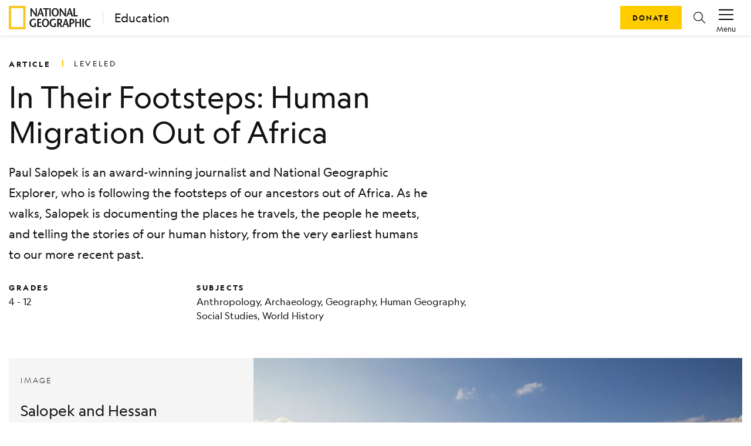

--- FILE ---
content_type: text/html; charset=utf-8
request_url: https://education.nationalgeographic.org/resource/their-footsteps-human-migration-out-africa/4th-grade/
body_size: 32414
content:
<!DOCTYPE html><html lang="en"><head><meta charSet="utf-8" data-next-head=""/><title data-next-head="">In Their Footsteps: Human Migration Out of Africa</title><meta name="viewport" content="width=device-width,initial-scale=1" data-next-head=""/><meta name="description" content="Paul Salopek is an award-winning journalist and National Geographic Explorer, who is following the footsteps of our ancestors out of Africa. As he walks, Salopek is documenting the places he travels, the people he meets, and telling the stories of our human history, from the very earliest humans to our more recent past." data-next-head=""/><meta name="image" content="https://images.nationalgeographic.org/image/upload/t_RL2_search_thumb/v1638892214/EducationHub/photos/salopek-and-hessan.jpg" data-next-head=""/><meta property="og:url" content="https://education.nationalgeographic.org/resource/their-footsteps-human-migration-out-africa" data-next-head=""/><meta property="og:title" content="In Their Footsteps: Human Migration Out of Africa" data-next-head=""/><meta property="og:description" content="Paul Salopek is an award-winning journalist and National Geographic Explorer, who is following the footsteps of our ancestors out of Africa. As he walks, Salopek is documenting the places he travels, the people he meets, and telling the stories of our human history, from the very earliest humans to our more recent past." data-next-head=""/><meta property="og:image" content="https://images.nationalgeographic.org/image/upload/t_RL2_search_thumb/v1638892214/EducationHub/photos/salopek-and-hessan.jpg" data-next-head=""/><meta name="twitter:card" content="summary_large_image" data-next-head=""/><meta name="twitter:image" content="https://images.nationalgeographic.org/image/upload/t_RL2_search_thumb/v1638892214/EducationHub/photos/salopek-and-hessan.jpg" data-next-head=""/><meta name="twitter:title" content="In Their Footsteps: Human Migration Out of Africa" data-next-head=""/><meta name="twitter:description" content="Paul Salopek is an award-winning journalist and National Geographic Explorer, who is following the footsteps of our ancestors out of Africa. As he walks, Salopek is documenting the places he travels, the people he meets, and telling the stories of our human history, from the very earliest humans to our more recent past." data-next-head=""/><link rel="icon" href="/favicon.svg" type="image/svg+xml" data-next-head=""/><link rel="icon" href="/favicon.ico" type="image/x-icon" sizes="16x16" data-next-head=""/><link rel="apple-touch-icon" href="/icon.png" data-next-head=""/><link data-next-font="" rel="preconnect" href="/" crossorigin="anonymous"/><link rel="preload" href="/_next/static/css/5b3f57d5ae8da0e5.css" as="style"/><link rel="stylesheet" href="/_next/static/css/5b3f57d5ae8da0e5.css" data-n-g=""/><link rel="preload" href="/_next/static/css/09a6c8321e7bfbc2.css" as="style"/><link rel="stylesheet" href="/_next/static/css/09a6c8321e7bfbc2.css" data-n-p=""/><noscript data-n-css=""></noscript><script defer="" nomodule="" src="/_next/static/chunks/polyfills-42372ed130431b0a.js"></script><script src="/_next/static/chunks/webpack-8392d08c7919f15b.js" defer=""></script><script src="/_next/static/chunks/framework-a6e0b7e30f98059a.js" defer=""></script><script src="/_next/static/chunks/main-0584b2b08d01596f.js" defer=""></script><script src="/_next/static/chunks/pages/_app-ab7c0b97b5bcf2f1.js" defer=""></script><script src="/_next/static/chunks/0ff01d12-a5cfb7f7442b1ff3.js" defer=""></script><script src="/_next/static/chunks/651128bc-a417bcbefab56447.js" defer=""></script><script src="/_next/static/chunks/266e58df-5f7e3007a3feb83e.js" defer=""></script><script src="/_next/static/chunks/c99e6f01-fdafee0ef3ee223f.js" defer=""></script><script src="/_next/static/chunks/98309536-460ba3d14fe5419a.js" defer=""></script><script src="/_next/static/chunks/444b5184-d0743f39664ef4bf.js" defer=""></script><script src="/_next/static/chunks/548-2f587ded6e4d4e51.js" defer=""></script><script src="/_next/static/chunks/909-305567913d59edb3.js" defer=""></script><script src="/_next/static/chunks/90-3f44f94638b5054d.js" defer=""></script><script src="/_next/static/chunks/143-eab818d6579a45f9.js" defer=""></script><script src="/_next/static/chunks/698-b7f8cdaa938260c4.js" defer=""></script><script src="/_next/static/chunks/805-0ad58096e9b2e7e3.js" defer=""></script><script src="/_next/static/chunks/442-b3e5549b4390d71e.js" defer=""></script><script src="/_next/static/chunks/501-071d980c9bbdda40.js" defer=""></script><script src="/_next/static/chunks/187-0816a7ad26b5696a.js" defer=""></script><script src="/_next/static/chunks/pages/resource/%5B...pathParams%5D-7e98d4545e2b4f69.js" defer=""></script><script src="/_next/static/iEms9cYKZK7eMEBi3R8a3/_buildManifest.js" defer=""></script><script src="/_next/static/iEms9cYKZK7eMEBi3R8a3/_ssgManifest.js" defer=""></script></head><body><div id="__next"><header class="ng-edu-custom-header"><div class="position-relative"><nav data-test-id="header" class="justify-content-between p-1 shadow-sm navbar navbar-expand navbar-light"><div class="d-flex align-items-center ps-2" data-test-id="header-lockup"><a href="https://www.nationalgeographic.org"><div class="d-block"><svg xmlns="http://www.w3.org/2000/svg" width="140" height="40" fill="none" viewBox="0 0 140 40"><mask id="a" width="29" height="40" x="0" y="0" mask-type="alpha" maskUnits="userSpaceOnUse"><path fill="#fff" fill-rule="evenodd" d="M0 .008h28.706V39.98H0z" clip-rule="evenodd"></path></mask><g mask="url(#a)"><path fill="#F8C823" fill-rule="evenodd" d="M4.101 36h20.504V4.008H4.101zM0 40h28.706V.008H0z" clip-rule="evenodd"></path></g><path fill="#1A1919" fill-rule="evenodd" d="M47.72 17.948h-1.775c-2.324-3.202-4.63-6.383-6.933-9.983h-.02v9.983h-1.958V4.028h1.775c2.324 3.181 4.628 6.343 6.912 9.922h.04V4.028h1.959zM53.307 4.028l-4.936 13.92h2.122l1.243-3.799h4.303l1.122 3.799h2.733l-4.548-13.92zm-.938 8.412c.57-1.83 1.142-3.52 1.651-5.67h.041c.57 2.15 1.081 3.84 1.611 5.67zM62.197 17.948V5.896h-3.752V4.028h9.952v1.868h-3.753v12.052zM69.192 17.948h2.426V4.028h-2.426zM79.164 18.186c3.732 0 6.057-3.24 6.057-7.397 0-3.899-2.57-7-6.057-7-3.488 0-6.057 3.101-6.057 7 0 4.156 2.324 7.397 6.057 7.397m0-1.987c-2.55 0-3.446-2.746-3.446-5.41 0-2.565 1.02-5.012 3.446-5.012 2.427 0 3.445 2.447 3.445 5.012 0 2.664-.896 5.41-3.445 5.41M97.394 17.948H95.62c-2.324-3.202-4.63-6.383-6.934-9.983h-.02v9.983h-1.958V4.028h1.775c2.325 3.181 4.629 6.343 6.913 9.922h.04V4.028h1.958zM102.98 4.028l-4.935 13.92h2.122l1.244-3.799h4.303l1.121 3.799h2.732l-4.547-13.92zm-.937 8.412c.571-1.83 1.142-3.52 1.653-5.67h.04c.571 2.15 1.081 3.84 1.61 5.67zM110.281 4.028h2.427v12.05h4.833v1.87h-7.26zM46.214 29.593v5.747c-1.306.498-2.67.855-4.058.855-4.2 0-6.852-3.18-6.852-7.278 0-3.798 2.651-7.119 6.933-7.119 1.325 0 2.651.478 3.467 1.074l-.796 1.651c-.652-.398-1.672-.736-2.609-.736-2.61 0-4.385 2.009-4.385 5.17 0 3.301 2.04 5.25 4.14 5.25.653 0 1.203-.08 1.713-.336v-4.278zM54.962 23.907h-4.079v3.818h3.997v1.868h-3.997v4.495h4.813v1.87h-7.26V22.036h6.526zM62.506 36.195c3.733 0 6.057-3.241 6.057-7.397 0-3.897-2.57-7-6.057-7-3.486 0-6.056 3.103-6.056 7 0 4.156 2.325 7.397 6.056 7.397m0-1.987c-2.549 0-3.445-2.743-3.445-5.41 0-2.564 1.019-5.01 3.445-5.01 2.428 0 3.447 2.446 3.447 5.01 0 2.667-.897 5.41-3.447 5.41M80.309 29.593v5.747c-1.305.498-2.67.855-4.058.855-4.2 0-6.852-3.18-6.852-7.278 0-3.798 2.651-7.119 6.934-7.119 1.325 0 2.65.478 3.466 1.074l-.795 1.651c-.653-.398-1.673-.736-2.61-.736-2.61 0-4.385 2.009-4.385 5.17 0 3.301 2.04 5.25 4.14 5.25.653 0 1.204-.08 1.714-.336v-4.278zM91.197 35.958l-2.874-5.768c1.57-.815 2.468-2.465 2.468-4.135 0-2.706-1.693-4.019-4.426-4.019h-3.813v13.922h2.447v-5.25H86.1l2.304 5.25zM85 23.908h1.081c1.448 0 2.263.814 2.263 2.246 0 1.869-1.162 2.704-2.325 2.763-.244.02-.815.04-1.02.06zM96.173 22.036 91.24 35.958h2.12l1.244-3.798h4.304l1.121 3.798h2.733l-4.548-13.922zm-.937 8.413c.57-1.83 1.142-3.52 1.651-5.667h.04c.572 2.147 1.082 3.837 1.613 5.667zM107.002 28.917c-.251.019-.849.038-1.02.057v-5.067h1.101c1.429 0 2.243.815 2.243 2.247 0 1.869-1.163 2.704-2.324 2.763m.346-6.88h-3.813v13.921h2.447v-5.25h1.101c2.917 0 4.691-2.308 4.691-4.653 0-2.706-1.694-4.019-4.426-4.019M123.112 35.958h-2.448v-6.702h-5.078v6.702h-2.426V22.036h2.426v5.351h5.078v-5.31h2.448zM125.456 35.958h2.427V22.036h-2.427zM138.895 24.562c-.592-.358-1.57-.775-2.509-.775-2.487 0-4.302 2.009-4.302 5.17 0 3.301 1.998 5.25 4.363 5.25.939 0 1.815-.298 2.448-.696l.673 1.731c-.734.497-2.039.953-3.222.953-4.202 0-6.852-3.18-6.852-7.278 0-3.798 2.631-7.119 6.892-7.119 1.264 0 2.448.518 3.284 1.074z" clip-rule="evenodd"></path></svg></div><div class="d-none"><svg xmlns="http://www.w3.org/2000/svg" width="29" height="40" fill="none" viewBox="0 0 29 40"><mask id="a" width="29" height="40" x="0" y="0" mask-type="alpha" maskUnits="userSpaceOnUse"><path fill="#fff" fill-rule="evenodd" d="M0 .008h28.706V39.98H0z" clip-rule="evenodd"></path></mask><g mask="url(#a)"><path fill="#F8C823" fill-rule="evenodd" d="M4.101 36h20.504V4.008H4.101zM0 40h28.706V.008H0z" clip-rule="evenodd"></path></g></svg></div></a><a class="decorator-index lockup-decorator-index text-decoration-none mb-0 ms-3 lh-sm" href="/">Education</a></div><div class="d-none account-menu d-inline-flex flex-column flex-shrink-0 justify-content-center align-items-center px-2" data-test-id="accountMenu-signin" role="button"><svg xmlns="http://www.w3.org/2000/svg" width="1.5rem" height="1.5rem" viewBox="0 0 20 20" color="#000"><path fill="currentColor" d="M6.387 10.81c.246.322.523.62.827.89l-.229.003c-3.01.081-4.671 1.807-5.77 6.034h17.564c-1.056-3.74-3.29-6.037-5.916-6.037l.217-.204c.212-.208.41-.431.59-.668 2.87.433 5.191 3.136 6.184 7.284l.146.592H0l.14-.58c.808-3.415 2.195-6.901 6.247-7.315M9.994 1c2.62 0 4.535 2.036 4.535 4.835s-1.94 5.98-4.529 5.98c-2.595 0-4.536-3.181-4.536-5.98C5.464 3.035 7.373 1 9.994 1m.006.954v.026c-2.112-.026-3.581 1.565-3.581 3.855 0 2.544 1.736 5 3.581 5s3.581-2.43 3.581-5c-.006-2.29-1.494-3.88-3.581-3.88"></path></svg><span class="account-menu-label">Sign In</span></div><div class="account-menu d-inline-flex flex-column flex-shrink-0 justify-content-center align-items-center px-2" data-test-id="accountMenu"><div data-test-id="accountMenu-dropdown" class="dropdown"><button type="button" id="react-aria-:R1mp6:" aria-expanded="false" data-test-id="dropdownToggle" class="account-menu-action px-2 pt-1 dropdown-toggle btn btn-link"><svg xmlns="http://www.w3.org/2000/svg" width="1.25rem" height="1.25rem" viewBox="0 0 20 20" color="#000" class="mb-1"><path fill="currentColor" fill-rule="nonzero" d="M20 16v1.5H0V16zm0-6.5V11H0V9.5zM20 3v1.5H0V3z"></path></svg><span class="account-menu-label">Menu</span></button></div></div></nav><div class="ng-edu-custom-header-buttons"><a role="button" tabindex="0" href="https://give.nationalgeographic.org/page/49060/donate/1" data-test-id="button" class="px-3 btn btn-primary">Donate</a><a role="button" tabindex="0" href="/search" data-test-id="buttonIcon" class="btn-icon btn-icon-rounded mx-2 btn btn-link"><svg xmlns="http://www.w3.org/2000/svg" width="1rem" height="1rem" fill="none" viewBox="0 0 20 20" color="#000" class="d-flex"><g clip-path="url(#a)"><path fill="currentColor" fill-rule="evenodd" d="M7.936 16.022a7.936 7.936 0 1 1 7.936-7.936 7.912 7.912 0 0 1-1.774 4.996l5.705 5.705a.615.615 0 0 1-.435 1.067.616.616 0 0 1-.435-.18l-5.683-5.698a7.915 7.915 0 0 1-5.314 2.046m4.725-3.17A6.705 6.705 0 1 1 7.936 1.39a6.713 6.713 0 0 1 6.705 6.704 6.68 6.68 0 0 1-1.677 4.436.616.616 0 0 0-.303.321" clip-rule="evenodd"></path></g><defs><clipPath id="a"><path fill="#fff" d="M0 0h20v20H0z"></path></clipPath></defs></svg></a></div></div></header><main class="container"><article class="d-flex flex-column mt-0 mb-3 mb-md-5"><div class="mb-3 mb-md-0"><div data-test-id="row" class="g-0 d-none d-md-flex pt-4 mt-md-2 pb-0 row"><div data-test-id="col" class="d-flex col-md-12"><h2 class="display-4 my-0 py-0 me-3">ARTICLE</h2><span class="display-4 my-0 py-0 decorator-index fw-normal">leveled</span></div></div><div data-test-id="row" class="g-0 d-flex d-md-none pt-4 mb-0 align-items-center row"><div data-test-id="col" class="col-10"><div data-test-id="row" class="g-0 row"><div data-test-id="col" class="col-md-2"><h2 class="display-4 mb-1">ARTICLE</h2></div></div><div data-test-id="row" class="g-0 row"><div data-test-id="col" class="col"><span class="d-flex align-items-center display-4 mb-0 fw-normal">leveled</span></div></div></div><div data-test-id="col" class="d-flex my-0 justify-content-end align-items-center col-2"></div></div><div data-test-id="row" class="g-0 row"><div data-test-id="col" class="d-none d-md-flex col-md-8"><h1 class="mt-2 pt-1 pt-lg-0 mt-lg-3 mb-0 ng-asset-page-title">In Their Footsteps: Human Migration Out of Africa</h1></div><div data-test-id="col" class="d-flex d-md-none my-0 col"><h1 class="mt-2 pt-1 mb-0 ng-asset-page-title">In Their Footsteps: Human Migration Out of Africa</h1></div></div><div data-test-id="row" class="g-0 row"><div data-test-id="col" class="d-flex mt-3 pt-1 pt-lg-0 px-0 col-md-8"><p>Paul Salopek is an award-winning journalist and National Geographic Explorer, who is following the footsteps of our ancestors out of Africa. As he walks, Salopek is documenting the places he travels, the people he meets, and telling the stories of our human history, from the very earliest humans to our more recent past.</p></div></div><div data-test-id="row" class="flex-column flex-md-row pt-0 pt-0 pt-lg-2 pb-0 row"><div data-test-id="col" class="pb-3 pb-md-0 col-md-3"><h3 class="display-4 mb-1" data-test-id="grades-text">Grades</h3><p class="m-0 text-small text-color-gray-900" data-test-id="grades-value">4 - 12</p></div><div data-test-id="col" class="col-md-5"><h3 class="display-4 mb-1" data-test-id="subject-text">Subjects</h3><p class="m-0 text-small text-color-gray-900" data-test-id="subject-value">Anthropology, Archaeology, Geography, Human Geography, Social Studies, World History</p></div></div></div><div data-test-id="row" class="g-0 py-3 pt-md-5 pb-md-0 row"><div data-test-id="col" class="col-md-12"><div data-test-id="row" class="g-0 text-start bg-light row"><div data-test-id="col" class="py-3 ps-3 pe-5 order-last order-lg-first col-lg-4 col-sm-12"><p class="display-4 fw-light">Image</p><h5>Salopek and Hessan</h5><p class="text-small">Picture of Paul Salopek and guide Ahmed Alema Hessan outside of Bouri</p><blockquote class="ps-3 py-1 border-start display-4 fw-normal text-black-50">Photograph by John Stanmeyer/National Geographic</blockquote></div><div data-test-id="col" class="col-lg-8 col-md-12"><img alt="Picture of Paul Salopek and guide Ahmed Alema Hessan outside of Bouri" loading="lazy" width="860" height="580" decoding="async" data-nimg="1" class="w-100 h-auto" style="color:transparent" src="https://images.nationalgeographic.org/image/upload/t_edhub_resource_key_image/v1638892214/EducationHub/photos/salopek-and-hessan.jpg"/></div></div></div></div><div data-test-id="row" class="mt-3 row"><div data-test-id="col" class="d-flex align-items-center justify-content-center col-12"><div class="me-2">Leveled by</div><a href="https://newsela.com/"><img src="https://images.nationalgeographic.org/image/upload/v1638892920/EducationHub/logos/newsela100px.jpg" class="ng-rl-sponsor" title="Newsela" alt="Newsela"/></a></div></div><div class="d-flex justify-content-center mt-md-4 mt-3"><button id="share-twitter" class="react-share__ShareButton me-4" style="background-color:transparent;border:none;padding:0;font:inherit;color:inherit;cursor:pointer"><svg xmlns="http://www.w3.org/2000/svg" width="1rem" height="1rem" fill="none" viewBox="0 0 20 20" color="#000"><g clip-path="url(#a)"><path fill="currentColor" d="M11.647 8.469 18.932 0h-1.726L10.88 7.353 5.827 0H0l7.64 11.12L0 20h1.726l6.68-7.765L13.743 20h5.828zm-2.365 2.748-.774-1.107-6.16-8.81H5l4.971 7.11.774 1.107 6.462 9.242h-2.652z"></path></g><defs><clipPath id="a"><path fill="#fff" d="M0 0h20v20H0z"></path></clipPath></defs></svg></button><button id="share-facebook" class="react-share__ShareButton me-4" style="background-color:transparent;border:none;padding:0;font:inherit;color:inherit;cursor:pointer"><svg xmlns="http://www.w3.org/2000/svg" width="1rem" height="1rem" fill="none" viewBox="0 0 20 20" color="#4267B2"><g clip-path="url(#a)"><path fill="currentColor" d="M13.793 20H18a2 2 0 0 0 2-2V2a2 2 0 0 0-2-2H2a2 2 0 0 0-2 2v16a2 2 0 0 0 2 2h8.667v-7.747H8.073v-3.02h2.594v-2.22c0-2.58 1.58-4 3.88-4 .777-.002 1.553.038 2.326.12V5.8h-1.58c-1.253 0-1.5.593-1.5 1.467v1.926h2.987l-.387 3.02h-2.6z"></path></g><defs><clipPath id="a"><path fill="#fff" d="M0 0h20v20H0z"></path></clipPath></defs></svg></button><button id="share-pinterest" class="react-share__ShareButton me-4" style="background-color:transparent;border:none;padding:0;font:inherit;color:inherit;cursor:pointer"><svg xmlns="http://www.w3.org/2000/svg" width="1rem" height="1rem" fill="none" viewBox="0 0 20 20" color="#E60023"><g clip-path="url(#a)"><path fill="currentColor" d="M9.987 0a10 10 0 0 0-3.661 19.3 9.577 9.577 0 0 1 0-2.884l1.207-4.977a3.608 3.608 0 0 1-.3-1.439A2.146 2.146 0 0 1 9.05 7.562a1.254 1.254 0 0 1 1.269 1.446 20.197 20.197 0 0 1-.815 3.3 1.446 1.446 0 0 0 1.446 1.8c1.777 0 3.146-1.877 3.146-4.57a3.954 3.954 0 0 0-4.108-4.084 4.323 4.323 0 0 0-4.515 4.33c.003.833.273 1.641.769 2.309a.3.3 0 0 1 0 .284l-.277 1.139c0 .184-.146.215-.33.13A4.485 4.485 0 0 1 3.61 9.8c0-3.161 2.308-6.046 6.608-6.046a5.87 5.87 0 0 1 6.154 5.77c0 3.407-2.162 6.292-5.177 6.292a2.685 2.685 0 0 1-2.308-1.154l-.623 2.308a11.178 11.178 0 0 1-1.238 2.623A10 10 0 1 0 9.987 0"></path></g><defs><clipPath id="a"><path fill="#fff" d="M0 0h20v20H0z"></path></clipPath></defs></svg></button><a href="https://classroom.google.com/share?url=https://education.nationalgeographic.org/resource/their-footsteps-human-migration-out-africa/4th-grade/" target="_blank" rel="noopener noreferrer" class="me-4 d-flex align-items-center" id="share-classroom"><svg xmlns="http://www.w3.org/2000/svg" width="1.25rem" height="1.25rem" fill="none" viewBox="0 0 20 18" color="#777"><path fill="#229F5B" d="M1.029 1.477h17.942v15.048H1.029z"></path><circle cx="6.432" cy="8.369" r="1.13" fill="#63BB8E"></circle><path fill="#63BB8E" d="M6.022 10.164h.717c.718 0 2.153.484 2.153 1.257v.87h-4.92v-.87c0-.822 1.384-1.257 2.05-1.257"></path><circle cx="13.612" cy="8.369" r="1.13" fill="#63BB8E"></circle><path fill="#63BB8E" d="M13.202 10.164h.717c.717 0 2.152.484 2.152 1.257v.87h-4.92v-.87c0-.822 1.384-1.257 2.05-1.257"></path><circle cx="9.955" cy="7.239" r="1.463" fill="#fff"></circle><path fill="#fff" d="M9.423 9.5h.931c.93 0 2.792.634 2.792 1.65v1.141H6.764V11.15c0-1.079 1.795-1.65 2.66-1.65M11.808 15.017h4.255v.931h-4.255z"></path><path fill="#F4B624" fill-rule="evenodd" d="M1.471.32C.66.32 0 .98 0 1.791v14.421c0 .813.659 1.471 1.471 1.471H18.53c.812 0 1.471-.658 1.471-1.47V1.79c0-.812-.659-1.47-1.471-1.47zM18.2 2.12H1.801v13.827h16.398z" clip-rule="evenodd"></path></svg></a><a href="https://teams.microsoft.com/share?href=https://education.nationalgeographic.org/resource/their-footsteps-human-migration-out-africa/4th-grade/" target="_blank" rel="noopener noreferrer" class="me-4 d-flex align-items-center" id="share-teams"><svg xmlns="http://www.w3.org/2000/svg" width="1rem" height="1rem" fill="none" viewBox="0 0 20 20" color="#777"><g clip-path="url(#a)"><circle cx="17.168" cy="4.717" r="2.216" fill="#4F58CA"></circle><path fill="#4F58CA" d="M14.078 8.496c0-.577.467-1.043 1.044-1.043h3.834c.576 0 1.044.466 1.044 1.043v4.298c0 2.232-1.358 3.397-2.961 3.397-1.604 0-2.961-1.262-2.961-3.397z"></path><circle cx="10.631" cy="3.715" r="3.01" fill="#7C84EC"></circle><path fill="#7C84EC" d="M5.729 8.025c0-.317.257-.572.574-.572h8.657c.317 0 .574.256.574.573v6.6c0 2.553-2.248 4.672-4.902 4.672-2.655 0-4.903-2.312-4.903-4.671z"></path><rect width="10" height="9.903" y="4.928" fill="#4A52BD" rx="0.836"></rect><path fill="#fff" fill-rule="evenodd" d="M12.48 6.87H7.53v1.31h1.844v4.952h1.31V8.18h1.797z" clip-rule="evenodd"></path></g><defs><clipPath id="a"><path fill="#fff" d="M0 0h20v20H0z"></path></clipPath></defs></svg></a><button id="share-email" class="react-share__ShareButton me-4" style="background-color:transparent;border:none;padding:0;font:inherit;color:inherit;cursor:pointer"><svg xmlns="http://www.w3.org/2000/svg" width="1rem" height="1rem" fill="none" viewBox="0 0 20 20" color="#000"><g clip-path="url(#a)"><path fill="currentColor" fill-rule="evenodd" d="M19.033 1.815H.967A.99.99 0 0 0 0 2.828V17.17a.99.99 0 0 0 .967 1.013h18.066A.99.99 0 0 0 20 17.17V2.83a.99.99 0 0 0-.967-1.014M18.838 3.9v13.113H1.17V3.9L10 11.487zm-.732-.916H1.901L10 9.944z" clip-rule="evenodd"></path></g><defs><clipPath id="a"><path fill="#fff" d="M0 0h20v20H0z"></path></clipPath></defs></svg></button><button type="button" data-test-id="button" id="share-print" class="p-0 btn btn-link"><svg xmlns="http://www.w3.org/2000/svg" width="1rem" height="1rem" fill="none" viewBox="0 0 20 20" color="#000"><path fill="currentColor" fill-rule="evenodd" d="M15.294 1.25v3.01h3.334c.72 0 1.31.533 1.367 1.21l.005.108v8.28c0 .69-.555 1.257-1.26 1.312l-.112.005h-3.334v3.575H4.706v-3.575H1.373c-.72 0-1.311-.533-1.368-1.21L0 13.859v-8.28c0-.691.555-1.258 1.26-1.313l.113-.004h3.333V1.25zm-1.176 10.726H5.882v5.645h8.236zm-1.513 4.516v-1.13H7.647v1.13zm0-3.387v1.129H7.647v-1.13zM1.373 5.39h17.255l.044.005a.19.19 0 0 1 .151.183v8.28l-.005.043a.195.195 0 0 1-.19.145h-3.334v-2.07h2.55v-1.13H2.156v1.13h2.549v2.07H1.373l-.045-.005a.19.19 0 0 1-.152-.184V5.579l.006-.043a.195.195 0 0 1 .19-.145m15.294 1.317c.433 0 .784.337.784.753 0 .415-.351.752-.784.752-.434 0-.785-.337-.785-.752 0-.416.351-.753.785-.753M5.882 2.379h8.236v1.882H5.882z" clip-rule="evenodd"></path></svg></button></div><div data-test-id="row" class="g-0 justify-content-center pt-4 mt-2 pb-0 mb-3 align-items-sm-center justify-content-start row"><div data-test-id="col" class="d-flex justify-content-md-end col-md-3 col-sm-12 col-12"><div class="text-small me-0 me-md-2 fw-bold mb-1 mb-md-0">Selected text level</div></div><div data-test-id="col" class="col-md-3 col-12"><div data-test-id="dropdownButton" class=" dropdown-button dropdown"><button type="button" id="reading-level-selector" aria-expanded="false" class="dropdown-toggle btn btn-primary"><div class="text-small text-capitalize">4<sup style="text-decoration:0">th</sup> grade</div></button></div></div></div><div data-test-id="row" class="g-0 justify-content-center pt-4 mt-2 pb-3 pb-md-0 row"><div data-test-id="col" class="col-lg-6 col-md-8 col-sm-12"><div data-test-id="tabs"><div class="nav-container"><div class="nav-tabs" role="tablist"><button aria-controls="tabs-1-content" aria-selected="true" class="ng-nav-link display-4 ng-tab-mobile-underline" id="tabs-1-tab" role="tab" tabindex="0" type="button">Background Info</button><button aria-controls="tabs-2-content" aria-selected="false" class="ng-nav-link display-4" id="tabs-2-tab" role="tab" tabindex="-1" type="button">Vocabulary</button></div><span class="d-none d-md-block ng-tab-underline" style="left:0;width:30px"></span></div><div style="overflow-x:hidden" class="swipeable-tabs"><div style="-webkit-flex-direction:row;flex-direction:row;-webkit-transition:all 0s ease 0s;transition:all 0s ease 0s;direction:ltr;display:flex;will-change:transform" class="react-swipeable-view-container"><div style="width:100%;-webkit-flex-shrink:0;flex-shrink:0;overflow:auto" aria-hidden="false" data-swipeable="true"><div aria-labelledby="tabs-1-tab" class="active" data-test-id="tabs-tab-1" id="tabs-1-content" role="tabpanel"><div data-test-id="row" class="g-0 mx-md-3 row"><div data-test-id="col" class="col-md-12"><div class="mt-3"><p></p><p>About 60,000 years ago, the earliest humans left Africa, some scientists think. <span class="cursor-pointer text-nowrap glossified-term" data-test-id="glossified" tabindex="0">Journalist</span> Paul Salopek wants to follow in their footsteps.<br/><br/>In 2013, Salopek set out on a very long walk. It will last at least 10 years. He has named this trip the Out of Eden Walk. His route will take him from the African country of Ethiopia to the Middle East. He&#x27;ll head through Central and Southeast Asia. Then, he will go to North America.<br/><br/>Long ago, there was a <span class="cursor-pointer text-nowrap glossified-term" data-test-id="glossified" tabindex="0">land bridge</span> that connected Asia and North America. Some of our <span class="cursor-pointer text-nowrap glossified-term" data-test-id="glossified" tabindex="0">ancestors</span> used it to cross continents. The <!-- -->land bridge<!-- --> has long since disappeared, so Salopek will take a ship instead. He will cross the Pacific Ocean. He will then walk along the West Coast of the United States and Mexico. He will cross Central America to South America. He&#x27;ll walk along its western coast to the southernmost tip of the continent. Just as some our <!-- -->ancestors<!-- --> did, Salopek will travel mostly along oceans and seas.<br/><br/>As he walks, Salopek is going to be documenting the places he travels and the people he meets. Salopek is also telling the stories of the past, from the earliest humans to more recent times. Some of the places he has walked through have clues that can help us understand early humans.<br/><br/><strong>In the Beginning</strong><br/><br/>Salopek chose Herto Bouri, Ethiopia, for the starting point of the walk. This <span class="cursor-pointer text-nowrap glossified-term" data-test-id="glossified" tabindex="0">desert</span> site is the location of the 160,000-year-old Herto man <span class="cursor-pointer text-nowrap glossified-term" data-test-id="glossified" tabindex="0">fossil</span>. These human remains are believed by many scientists to be the oldest ever found.<br/><br/>Herto man is proof that modern humans lived in Africa at least 160,000 years ago. <span class="cursor-pointer text-nowrap glossified-term" data-test-id="glossified" tabindex="0">Evidence</span> shows these modern humans did not leave Africa until between 60,000 and 90,000 years ago. Most likely, a change in climate pushed them out. Experts suggest that too little rain in that part of Africa led to <span class="cursor-pointer text-nowrap glossified-term" data-test-id="glossified" tabindex="0">starvation</span>. Humans were driven to near <span class="cursor-pointer text-nowrap glossified-term" data-test-id="glossified" tabindex="0">extinction</span>. They had to find better climate and greener lands, so they went to the Middle East.<br/><br/><strong>Food Is Life</strong><br/><br/>Finding and preparing food was very important for our human ancestors. It isn&#x27;t surprising that they made tools for this. Gona is an old site in Ethiopia. It is covered with ancient tools. Some are nearly three million years old.<br/><br/>Modern humans are known as <span class="cursor-pointer text-nowrap glossified-term" data-test-id="glossified" tabindex="0"><em>Homo sapiens</em></span>. Before us, there were different, earlier types of humans. We all belong to the same group, called <span class="cursor-pointer text-nowrap glossified-term" data-test-id="glossified" tabindex="0">hominins</span>. The tools found at Gona used to be crude, sharp objects. They weren&#x27;t made by modern humans such as Herto man. Instead, they were made by an earlier kind of <!-- -->hominin<!-- -->.<br/><br/>Scientists think early humans in Gona were <span class="cursor-pointer text-nowrap glossified-term" data-test-id="glossified" tabindex="0">scavengers</span>. They searched for food. Then they used their tools to cut up meat and bones. It is likely that most of their food was plants.<br/><br/><strong>Settling Down</strong><br/><br/>Early humans were <span class="cursor-pointer text-nowrap glossified-term" data-test-id="glossified" tabindex="0">hunter-gatherers</span>. They moved often and looked for food. About 10,000 to 13,000 years ago, something changed. In a valley in the state of Palestine, some humans settled in one place. They created tools to <span class="cursor-pointer text-nowrap glossified-term" data-test-id="glossified" tabindex="0">harvest</span> grains. Eventually, they began to grow food. The concept of farming was born.<br/><br/><strong>New Understandings</strong><br/><br/>Dmanisi is a town in the country of Georgia. The town is between Europe and Asia. It has been a popular crossroads for almost two million years. The evidence is in layers underground. The top layer has 1,400-year-old remains of the ancient city of Dmanisi. Below that are the remains of a 5,000-year-old settlement. And below that? The 1.8-million-year-old fossil remains of one of our early ancestors. These ancestors are known as hominins. The ones in Dmanisi are one of the earliest hominin remains found outside of Africa.<br/><br/>Salopek visited the nearby National Museum to see these remains for himself. The Dmanisi skulls changed how scientists understand human evolution. The theory of evolution states that life forms, from animals to plants, change over millions of years. With time, species will die out or lead to new species.<br/><br/>The Dmanisi fossils showed a mixture of features from three different hominin species. These helped scientists to better understand how these species related to each other.<br/><br/>One of the skulls showed the earliest evidence of caring behavior. The skull belonged to an older man. His jawbone showed that he had only one tooth while he lived. Almost two million years ago, he would not have been able to survive on his own without teeth. Yet, his bones show that he lived for years after losing them. This tells scientists that someone helped take care of him.<br/><br/><strong>Something in Common</strong><br/><br/>The Out of Eden Walk will take Salopek 33,796 kilometers (21,000 miles). He will cross five continents and more than 30 countries. Along the way, he will come across many different languages and ways of life. Yet, everyone he talks to will have something in common. They can all trace their family tree back to Africa.</p><p></p></div></div></div></div></div></div></div></div></div></div><div data-test-id="row" class="g-0 mx-md-3 justify-content-center py-3 pt-md-5 pb-md-0 row"><div data-test-id="col" class="col-lg-8 col-md-10 col-12"><div data-test-id="accordion" class="mb-3 accordion"><div class="accordion-item"><div data-test-id="accordion-0" class="card-light shadow-none card"><div data-test-id="accordion-toggle" aria-controls="credits-accordion-0-content" id="credits-accordion-0-toggle" role="button" tabindex="0" aria-expanded="false" class="accordion-has-icon cursor-pointer accordion-toggle accordion-button collapsed"><div class="card-title"><h5 class="m-0 fw-bold accordion-title">Credits</h5></div></div><div data-test-id="accordion-collapse" aria-labelledby="credits-accordion-0-toggle" id="credits-accordion-0-content" class="accordion-collapse collapse"><div class="card-body"><h6 class="mb-3 mt-4 fw-bold">Media Credits</h6><p>The audio, illustrations, photos, and videos are credited beneath the media asset, except for promotional images, which generally link to another page that contains the media credit. The Rights Holder for media is the person or group credited.</p><div><h6 class="mb-3 mt-4 fw-bold">Writer</h6><div>Cassandra Love, Educator and Curriculum Developer</div></div><div><h6 class="mb-3 mt-4 fw-bold">Expert Reviewer</h6><div>Julia Payne</div></div><div><h6 class="mb-3 mt-4 fw-bold">Production Manager</h6><div>Jeanna Sullivan<!-- -->, National Geographic Society</div></div><div><h6 class="mb-3 mt-4 fw-bold">Producer</h6><div>Sarah Appleton, National Geographic Society<!-- -->, National Geographic Society</div></div><h6 class="mb-3 mt-4 text-capitalize fw-bold">other</h6><div><h6 class="mb-3 mt-4 fw-bold">Last Updated</h6><p>February 19, 2025</p></div></div></div></div></div><div class="accordion-item"><div data-test-id="accordion-1" class="card-light shadow-none card"><div data-test-id="accordion-toggle" aria-controls="credits-accordion-1-content" id="credits-accordion-1-toggle" role="button" tabindex="0" aria-expanded="false" class="accordion-has-icon cursor-pointer accordion-toggle accordion-button collapsed"><div class="card-title"><h5 class="m-0 fw-bold accordion-title">User Permissions</h5></div></div><div data-test-id="accordion-collapse" aria-labelledby="credits-accordion-1-toggle" id="credits-accordion-1-content" class="accordion-collapse collapse"><div class="card-body"><div><p>For information on user permissions, please read our Terms of Service. If you have questions about how to cite anything on our website in your project or classroom presentation, please contact your teacher. They will best know the preferred format. When you reach out to them, you will need the page title, URL, and the date you accessed the resource.</p><h6><strong>Media</strong></h6><p>If a media asset is downloadable, a download button appears in the corner of the media viewer. If no button appears, you cannot download or save the media.</p><h6><strong>Text</strong></h6><p>Text on this page is printable and can be used according to our <a href="https://www.nationalgeographic.org/terms-of-service/">Terms of Service</a>.</p><h6><strong>Interactives</strong></h6><p>Any interactives on this page can only be played while you are visiting our website. You cannot download interactives.</p></div></div></div></div></div></div></div></div><div class="py-3 pt-md-5 pb-md-0"><div data-test-id="row" class="g-0 px-0 row"><div data-test-id="col" class="justify-content-center pb-2 pb-md-3 col"><h3 class="display-3 text-center mb-3">Related Resources</h3></div></div></div><div data-test-id="row" class="mt-3 row"></div><div data-test-id="row" class="mt-3 row"></div></article></main><footer class="ng-footer small bg-gray-dark text-light p-5 text-center text-md-start" data-test-id="footer"><div data-test-id="container" class="px-0 container"><div data-test-id="row" class="mt-3 row"><div data-test-id="col" class="col-md-3 col-12"><svg xmlns="http://www.w3.org/2000/svg" fill-rule="evenodd" stroke-linejoin="round" stroke-miterlimit="1.414" clip-rule="evenodd" viewBox="0 0 181 53" style="max-width:180px"><path fill="#fc0" fill-rule="nonzero" d="M0 53.05V0h37.024v53.05zm31.67-5.342V5.342H5.335v42.366z"></path><path fill="#fff" fill-rule="nonzero" d="M61.622 23.797h-2.297c-3.007-4.246-5.99-8.468-8.97-13.24h-.025v13.24h-2.533V5.333h2.295c3.008 4.22 5.988 8.413 8.942 13.16h.054V5.333h2.534zm6.013-7.307c.737-2.426 1.477-4.67 2.135-7.518h.053c.738 2.85 1.4 5.092 2.085 7.52h-4.273zM68.85 5.334l-6.386 18.464h2.745l1.6-5.04h5.56l1.45 5.04h3.53L71.48 5.333zm11.5 18.463V7.812h-4.855v-2.48h12.873v2.48h-4.853v15.985zm9.046 0V5.333h3.14v18.464zm12.9-2.32c-3.3 0-4.46-3.643-4.46-7.175 0-3.404 1.32-6.65 4.46-6.65 3.137 0 4.457 3.246 4.457 6.65 0 3.532-1.16 7.175-4.457 7.175m0 2.636c4.826 0 7.833-4.297 7.833-9.81 0-5.174-3.33-9.288-7.84-9.288s-7.84 4.115-7.84 9.287c0 5.514 3 9.81 7.83 9.81zm23.582-.316h-2.295c-3.008-4.246-5.987-8.468-8.968-13.24h-.03v13.24h-2.53V5.333h2.297c3.007 4.22 5.99 8.413 8.94 13.16h.055V5.333h2.53v18.464zm6.015-7.307c.738-2.426 1.477-4.67 2.136-7.518h.05c.74 2.85 1.39 5.092 2.08 7.52h-4.28zm1.212-11.157-6.384 18.464h2.75l1.61-5.04h5.56l1.46 5.04h3.54l-5.89-18.464h-2.63zm9.445 0h3.138v15.984h6.25v2.48h-9.39V5.332zM59.672 39.245v7.622c-1.688.663-3.456 1.135-5.25 1.135-5.433 0-8.863-4.22-8.863-9.654 0-5.037 3.43-9.445 8.97-9.445 1.71 0 3.42.636 4.48 1.428l-1.03 2.19c-.85-.53-2.17-.97-3.38-.97-3.38 0-5.68 2.67-5.68 6.86 0 4.38 2.64 6.97 5.35 6.97.843 0 1.555-.1 2.214-.44v-5.68h3.162zm11.315-7.543H65.71v5.063h5.17v2.48h-5.17v5.96h6.228v2.482h-9.393V29.222h8.44v2.48zm9.76 13.663c-3.297 0-4.457-3.64-4.457-7.175 0-3.402 1.318-6.648 4.457-6.648 3.14 0 4.46 3.246 4.46 6.648 0 3.537-1.16 7.175-4.46 7.175m0 2.637c4.83 0 7.836-4.3 7.836-9.812 0-5.17-3.325-9.288-7.836-9.288-4.51 0-7.833 4.117-7.833 9.288 0 5.512 3.006 9.812 7.833 9.812m23.03-8.757v7.622c-1.69.663-3.457 1.135-5.25 1.135-5.434 0-8.862-4.22-8.862-9.654 0-5.037 3.43-9.445 8.968-9.445 1.718 0 3.43.636 4.485 1.428l-1.03 2.19c-.843-.53-2.162-.97-3.375-.97-3.377 0-5.673 2.67-5.673 6.86 0 4.38 2.638 6.97 5.354 6.97.844 0 1.56-.1 2.218-.44v-5.68h3.166zm6.065-7.543h1.4c1.874 0 2.925 1.083 2.925 2.98 0 2.477-1.5 3.587-3.006 3.665-.31.026-1.05.054-1.31.082V31.7zm8.02 15.986-3.718-7.65c2.03-1.082 3.193-3.272 3.193-5.485 0-3.59-2.19-5.33-5.728-5.33h-4.94V47.69h3.16v-6.966h1.42l2.98 6.964h3.61v-.002zm5.224-7.31c.735-2.424 1.475-4.665 2.135-7.514h.06c.74 2.85 1.4 5.09 2.09 7.514h-4.27zm1.21-11.156-6.38 18.467h2.742l1.61-5.04h5.566l1.45 5.04h3.536l-5.884-18.47h-2.64zm14.46 0h-4.935V47.69h3.17v-6.965h1.43c3.78 0 6.07-3.062 6.07-6.172 0-3.59-2.19-5.33-5.72-5.33zm-.447 9.126c-.33.026-1.1.05-1.33.077v-6.723h1.42c1.85 0 2.9 1.083 2.9 2.98 0 2.477-1.51 3.588-3.01 3.666zm20.83 9.34h-3.17v-8.893h-6.57v8.893h-3.14V29.222h3.13v7.098h6.57v-7.046h3.163v18.414zm3.03-18.466h3.13V47.69h-3.14zm17.38 3.35c-.77-.477-2.03-1.03-3.25-1.03-3.22 0-5.568 2.665-5.568 6.86 0 4.377 2.583 6.963 5.643 6.963a5.96 5.96 0 0 0 3.165-.924l.873 2.3c-.95.66-2.64 1.27-4.17 1.27-5.438 0-8.866-4.22-8.866-9.65 0-5.03 3.403-9.44 8.92-9.44 1.63 0 3.16.69 4.24 1.43l-1.003 2.247z"></path></svg><p class="my-2">National Geographic Headquarters <br/> 1145 17th Street NW<br/> Washington, DC 20036</p></div><div data-test-id="col" class="col-md-6 col-12"><div data-test-id="row" class="row"><div data-test-id="col" class="mt-4 mt-md-0 col-md-4 col-12"><h6 class="display-4 text-color-gray-500">ABOUT</h6><div data-test-id="list" class="list-group-padding-s list-group-no-borders-no-dividers list-group-no-horizontal-padding list-group-block-hover list-group-type-small list-group-dark list-group"><a data-test-id="listItem" href="https://www.nationalgeographic.org/about-us/" data-rr-ui-event-key="https://www.nationalgeographic.org/about-us/" class="list-group-item">National Geographic Society</a><a data-test-id="listItem" href="https://www.nationalgeographic.com/" data-rr-ui-event-key="https://www.nationalgeographic.com/" class="list-group-item">NatGeo.com</a><a data-test-id="listItem" href="//blog.nationalgeographic.org/" data-rr-ui-event-key="//blog.nationalgeographic.org/" class="list-group-item">News and Impact</a><a data-test-id="listItem" href="https://support.nationalgeographic.org/" data-rr-ui-event-key="https://support.nationalgeographic.org/" class="list-group-item">Contact Us</a></div></div><div data-test-id="col" class="mt-4 mt-md-0 col-md-4 col-12"><h6 class="display-4 text-color-gray-500">Explore</h6><div data-test-id="list" class="list-group-padding-s list-group-no-borders-no-dividers list-group-no-horizontal-padding list-group-block-hover list-group-type-small list-group-dark list-group"><a data-test-id="listItem" href="https://www.nationalgeographic.org/find-explorers/" data-rr-ui-event-key="https://www.nationalgeographic.org/find-explorers/" class="list-group-item">Our Explorers</a><a data-test-id="listItem" href="https://www.nationalgeographic.org/society/our-programs/" data-rr-ui-event-key="https://www.nationalgeographic.org/society/our-programs/" class="list-group-item">Our Programs</a><a data-test-id="listItem" href="https://www.nationalgeographic.org/education/" data-rr-ui-event-key="https://www.nationalgeographic.org/education/" class="list-group-item">Education</a><a data-test-id="listItem" href="https://www.nationalgeographic.org/society/projects/ng-live/" data-rr-ui-event-key="https://www.nationalgeographic.org/society/projects/ng-live/" class="list-group-item">Nat Geo Live</a><a data-test-id="listItem" href="https://www.nationalgeographic.org/society/storytellers-collective/" data-rr-ui-event-key="https://www.nationalgeographic.org/society/storytellers-collective/" class="list-group-item">Storytellers Collective</a><a data-test-id="listItem" href="https://exhibitions.nationalgeographic.org/" data-rr-ui-event-key="https://exhibitions.nationalgeographic.org/" class="list-group-item">Traveling Exhibitions</a></div></div><div data-test-id="col" class="mt-4 mt-md-0 col-md-4 col-12"><h6 class="display-4 text-color-gray-500">Join Us</h6><div data-test-id="list" class="list-group-padding-s list-group-no-borders-no-dividers list-group-no-horizontal-padding list-group-block-hover list-group-type-small list-group-dark list-group"><a data-test-id="listItem" href="https://www.nationalgeographic.org/give/" data-rr-ui-event-key="https://www.nationalgeographic.org/give/" class="list-group-item">Ways to Give</a><a data-test-id="listItem" href="https://www.nationalgeographic.org/funding-opportunities/grants/" data-rr-ui-event-key="https://www.nationalgeographic.org/funding-opportunities/grants/" class="list-group-item">Apply for a Grant</a><a data-test-id="listItem" href="https://www.nationalgeographic.org/society/careers/" data-rr-ui-event-key="https://www.nationalgeographic.org/society/careers/" class="list-group-item">Careers</a></div></div></div></div><div data-test-id="col" class="col-md-3 col-12"><div class="mt-4 mt-md-0"><div class="mb-2"><a role="button" tabindex="0" href="https://give.nationalgeographic.org/page/49060/donate/1" data-test-id="button" class="btn-block btn btn-primary">donate</a></div><div class="mb-2"><a role="button" tabindex="0" href="https://www.nationalgeographic.org/society/sign-up/" data-test-id="button" class="btn-block btn btn-secondary">get updates</a></div></div></div></div><div data-test-id="row" class="mt-md-5 mt-4 row"><div data-test-id="col" class="col-xl-3 col-lg-4 col-md-5 col-12"><div class="mb-4 mb-md-0"><h6 class="display-4 text-light">Connect</h6><a class="text-inverted me-3" href="https://www.instagram.com/insidenatgeo/" rel="noreferrer" target="_blank"><svg xmlns="http://www.w3.org/2000/svg" width="1rem" height="1rem" fill="none" viewBox="0 0 20 20" color="currentColor"><g clip-path="url(#a)"><path fill="currentColor" fill-rule="evenodd" d="M10 0C7.286 0 6.943 0 5.879.057A7.343 7.343 0 0 0 3.45.521 4.9 4.9 0 0 0 1.679 1.68 4.9 4.9 0 0 0 .52 3.45a7.343 7.343 0 0 0-.464 2.429C0 6.943 0 7.286 0 10c0 2.714 0 3.057.057 4.121.017.83.174 1.652.464 2.429a4.9 4.9 0 0 0 1.15 1.771 4.9 4.9 0 0 0 1.772 1.15 7.342 7.342 0 0 0 2.428.465C6.943 20 7.286 20 10 20c2.714 0 3.057 0 4.121-.057a7.344 7.344 0 0 0 2.429-.464 5.114 5.114 0 0 0 2.921-2.922 7.341 7.341 0 0 0 .465-2.428C20 13.057 20 12.714 20 10c0-2.714 0-3.057-.057-4.121a7.344 7.344 0 0 0-.464-2.429 4.9 4.9 0 0 0-1.15-1.771A4.9 4.9 0 0 0 16.55.52a7.343 7.343 0 0 0-2.429-.464C13.057 0 12.714 0 10 0m0 1.8c2.671 0 2.986 0 4.043.057A5.535 5.535 0 0 1 15.9 2.2a3.1 3.1 0 0 1 1.15.714 3.1 3.1 0 0 1 .714 1.15c.22.595.336 1.223.343 1.857.05 1.058.057 1.372.057 4.043 0 2.672 0 2.986-.057 4.043a5.535 5.535 0 0 1-.343 1.857 3.314 3.314 0 0 1-1.9 1.9 5.535 5.535 0 0 1-1.857.343c-1.057.05-1.371.057-4.043.057-2.671 0-2.985 0-4.043-.057a5.534 5.534 0 0 1-1.857-.343 3.1 3.1 0 0 1-1.15-.714A3.1 3.1 0 0 1 2.2 15.9a5.535 5.535 0 0 1-.343-1.857C1.807 12.986 1.8 12.67 1.8 10c0-2.671 0-2.986.057-4.043A5.536 5.536 0 0 1 2.2 4.1a3.1 3.1 0 0 1 .714-1.15 3.1 3.1 0 0 1 1.15-.714 5.536 5.536 0 0 1 1.857-.343c1.058-.05 1.372-.057 4.043-.057zM4.864 10a5.136 5.136 0 1 1 10.272 0 5.136 5.136 0 0 1-10.272 0M10 13.336a3.336 3.336 0 1 1 0-6.672 3.336 3.336 0 0 1 0 6.672m6.536-8.672a1.2 1.2 0 1 1-2.4 0 1.2 1.2 0 0 1 2.4 0" clip-rule="evenodd"></path></g><defs><clipPath id="a"><path fill="#fff" d="M0 0h20v20H0z"></path></clipPath></defs></svg></a><a class="text-inverted me-3" href="https://www.linkedin.com/company/national-geographic-society/" rel="noreferrer" target="_blank"><svg xmlns="http://www.w3.org/2000/svg" width="1rem" height="1rem" fill="none" viewBox="0 0 20 20" color="currentColor"><g clip-path="url(#a)"><path fill="currentColor" fill-rule="evenodd" d="M2.405.03a2.405 2.405 0 1 1 0 4.81 2.405 2.405 0 0 1 0-4.81M.335 19.974h4.146V6.63H.336zM11.046 6.63H7.04V19.96h4.194v-6.599c0-1.74.335-3.425 2.489-3.425 2.153 0 2.153 1.992 2.153 3.544v6.494H20v-7.298c0-3.558-.783-6.354-4.977-6.354A4.355 4.355 0 0 0 11.1 8.454h-.056z" clip-rule="evenodd"></path></g><defs><clipPath id="a"><path fill="#fff" d="M0 0h20v20H0z"></path></clipPath></defs></svg></a><a class="text-inverted me-3" href="https://www.facebook.com/InsideNatGeo/" rel="noreferrer" target="_blank"><svg xmlns="http://www.w3.org/2000/svg" width="1rem" height="1rem" fill="none" viewBox="0 0 20 20" color="currentColor"><path fill="currentColor" d="M5 10.8V7.488h2.493V4.573a5.2 5.2 0 0 1 .285-1.715c.18-.532.473-1.019.857-1.428.45-.458.993-.814 1.593-1.043a6 6 0 0 1 2.257-.385c.84.007 1.68.064 2.514.171l-.157 3.143H12.7c-.638 0-1.042.154-1.214.464-.18.38-.261.8-.236 1.221v2.5H15l-.264 3.328h-3.507V20H7.493v-9.2z"></path></svg></a><a class="text-inverted me-3" href="https://www.youtube.com/insidenatgeo/" rel="noreferrer" target="_blank"><svg xmlns="http://www.w3.org/2000/svg" width="1rem" height="1rem" fill="none" viewBox="0 0 20 20" color="currentColor"><path fill="currentColor" fill-rule="evenodd" d="M19.006 4a4.33 4.33 0 0 1 .794 2c.124 1.075.191 2.155.2 3.236v1.508a30.292 30.292 0 0 1-.2 3.235 4.336 4.336 0 0 1-.794 2.001 2.862 2.862 0 0 1-2.001.848c-2.802.207-7.005.207-7.005.207s-5.197-.047-6.798-.2a3.389 3.389 0 0 1-2.208-.848A4.336 4.336 0 0 1 .2 13.986 30.208 30.208 0 0 1 0 10.75V9.236c.011-1.077.08-2.153.207-3.222A4.336 4.336 0 0 1 1 4.012a2.862 2.862 0 0 1 2.001-.847c2.795-.2 7.005-.2 7.005-.2s4.196 0 6.998.187a2.862 2.862 0 0 1 2.001.847M7.939 6.967v5.624l5.403-2.796z" clip-rule="evenodd"></path></svg></a><a class="text-inverted me-3" href="https://www.threads.net/@insidenatgeo" rel="noreferrer" target="_blank"><svg xmlns="http://www.w3.org/2000/svg" width="1rem" height="1rem" fill="none" viewBox="0 0 20 20" color="currentColor"><path fill="currentColor" d="M14.743 9.27a7.017 7.017 0 0 0-.262-.12c-.154-2.844-1.709-4.472-4.318-4.49h-.036c-1.56 0-2.86.667-3.658 1.88l1.435.984c.597-.905 1.534-1.098 2.224-1.098h.024c.859.005 1.507.255 1.927.742.305.355.51.845.61 1.464a10.98 10.98 0 0 0-2.466-.12c-2.481.144-4.076 1.59-3.969 3.602.054 1.02.562 1.897 1.43 2.47.735.485 1.68.722 2.663.668 1.298-.07 2.316-.566 3.026-1.471.54-.688.88-1.579 1.031-2.701.618.373 1.077.864 1.33 1.455.43 1.003.455 2.653-.89 3.997-1.18 1.178-2.597 1.688-4.739 1.703-2.376-.017-4.172-.78-5.34-2.264C3.67 14.58 3.104 12.57 3.083 10c.02-2.571.586-4.58 1.68-5.97 1.169-1.486 2.965-2.248 5.341-2.265 2.394.017 4.222.783 5.435 2.275.595.732 1.043 1.653 1.339 2.726l1.682-.45c-.359-1.32-.922-2.458-1.69-3.402C15.316 1.001 13.041.02 10.111 0H10.1C7.175.02 4.926 1.004 3.415 2.925c-1.344 1.709-2.038 4.087-2.06 7.068L1.353 10v.007c.023 2.98.717 5.359 2.061 7.068C4.926 18.995 7.175 19.98 10.1 20h.011c2.6-.018 4.433-.699 5.943-2.207 1.975-1.974 1.916-4.447 1.265-5.966-.467-1.089-1.358-1.973-2.576-2.557m-4.489 4.22c-1.087.062-2.217-.427-2.273-1.472-.041-.775.552-1.64 2.34-1.743.205-.012.406-.018.603-.018.65 0 1.257.063 1.81.184-.207 2.573-1.415 2.99-2.48 3.05"></path></svg></a><a class="text-inverted me-3" href="https://twitter.com/InsideNatGeo/" rel="noreferrer" target="_blank"><svg xmlns="http://www.w3.org/2000/svg" width="1rem" height="1rem" fill="none" viewBox="0 0 20 20" color="currentColor"><g clip-path="url(#a)"><path fill="currentColor" d="M11.647 8.469 18.932 0h-1.726L10.88 7.353 5.827 0H0l7.64 11.12L0 20h1.726l6.68-7.765L13.743 20h5.828zm-2.365 2.748-.774-1.107-6.16-8.81H5l4.971 7.11.774 1.107 6.462 9.242h-2.652z"></path></g><defs><clipPath id="a"><path fill="#fff" d="M0 0h20v20H0z"></path></clipPath></defs></svg></a></div></div><div data-test-id="col" class="col-xl-9 col-lg-8 col-md-7 col-12"><p class="text-color-gray-500 mb-0 no-limit-paragraphs">National Geographic Society is a 501 (c)(3) organization. © 1996 - <!-- -->2025<!-- --> National Geographic Society. All rights reserved.</p><span><a class="text-color-gray-500" href="https://www.nationalgeographic.org/ethics/" rel="noreferrer" target="_blank">Code of Ethics</a><span class="mx-1 text-color-gray-500">|</span></span><span><a class="text-color-gray-500" href="https://www.nationalgeographic.org/society/state-disclosures/" rel="noreferrer" target="_blank">State Disclosures</a><span class="mx-1 text-color-gray-500">|</span></span><span><a class="text-color-gray-500" href="https://www.nationalgeographic.org/terms-of-service/" rel="noreferrer" target="_blank">Terms of Service</a><span class="mx-1 text-color-gray-500">|</span></span><span><a class="text-color-gray-500" href="https://www.nationalgeographic.org/privacy-notice/" rel="noreferrer" target="_blank">Privacy Notice</a><span class="mx-1 text-color-gray-500">|</span></span><span><a class="text-color-gray-500" href="" rel="noreferrer" target="_blank">Your Privacy Choices</a></span></div></div></div></footer></div><script id="__NEXT_DATA__" type="application/json">{"props":{"pageProps":{"data":{"post":{"_id":"b13d94a3-4512-4bd8-9722-d4e570d23ba0","author":{"name":"Author","picture":null},"content":{"attachedResources":null,"collectionItems":null,"contentBody":[{"_key":"5e9b78423e7e","_type":"block","children":[{"_key":"5e9b78423e7e0","_type":"span","marks":[],"text":""}],"markDefs":[],"style":"normal"},{"_key":"07021136443c","_type":"block","children":[{"_key":"be5a86c14446","_type":"span","marks":[],"text":"About 60,000 years ago, the earliest humans left Africa, some scientists think. "},{"_key":"f264b779dc3f","_type":"span","marks":["7c257aafd5fb"],"text":"Journalist"},{"_key":"0797e3718033","_type":"span","marks":[],"text":" Paul Salopek wants to follow in their footsteps.\n\nIn 2013, Salopek set out on a very long walk. It will last at least 10 years. He has named this trip the Out of Eden Walk. His route will take him from the African country of Ethiopia to the Middle East. He'll head through Central and Southeast Asia. Then, he will go to North America.\n\nLong ago, there was a "},{"_key":"1ef4b15e111b","_type":"span","marks":["4c0e47ab227a"],"text":"land bridge"},{"_key":"fa010208f1ab","_type":"span","marks":[],"text":" that connected Asia and North America. Some of our "},{"_key":"54ecf8592b7a","_type":"span","marks":["9390a986760e"],"text":"ancestors"},{"_key":"891b179a0b09","_type":"span","marks":[],"text":" used it to cross continents. The "},{"_key":"b7d2d04a5e96","_type":"span","marks":[],"text":"land bridge"},{"_key":"13244b09a4fb","_type":"span","marks":[],"text":" has long since disappeared, so Salopek will take a ship instead. He will cross the Pacific Ocean. He will then walk along the West Coast of the United States and Mexico. He will cross Central America to South America. He'll walk along its western coast to the southernmost tip of the continent. Just as some our "},{"_key":"115cc40924a9","_type":"span","marks":[],"text":"ancestors"},{"_key":"f69479bc6baf","_type":"span","marks":[],"text":" did, Salopek will travel mostly along oceans and seas.\n\nAs he walks, Salopek is going to be documenting the places he travels and the people he meets. Salopek is also telling the stories of the past, from the earliest humans to more recent times. Some of the places he has walked through have clues that can help us understand early humans.\n\n"},{"_key":"07021136443c1","_type":"span","marks":["strong"],"text":"In the Beginning"},{"_key":"e1dd3cf098f2","_type":"span","marks":[],"text":"\n\nSalopek chose Herto Bouri, Ethiopia, for the starting point of the walk. This "},{"_key":"ce6781b60941","_type":"span","marks":["c4e43e2cbf1f"],"text":"desert"},{"_key":"78bfa469307c","_type":"span","marks":[],"text":" site is the location of the 160,000-year-old Herto man "},{"_key":"f6dc0121bd8a","_type":"span","marks":["1a21cd691f0e"],"text":"fossil"},{"_key":"aafac18db59a","_type":"span","marks":[],"text":". These human remains are believed by many scientists to be the oldest ever found.\n\nHerto man is proof that modern humans lived in Africa at least 160,000 years ago. "},{"_key":"17232778c524","_type":"span","marks":["2d984ae3fa67"],"text":"Evidence"},{"_key":"dfed7ba7c97d","_type":"span","marks":[],"text":" shows these modern humans did not leave Africa until between 60,000 and 90,000 years ago. Most likely, a change in climate pushed them out. Experts suggest that too little rain in that part of Africa led to "},{"_key":"b29885ec96cd","_type":"span","marks":["61fbda6cae49"],"text":"starvation"},{"_key":"9e64bb301397","_type":"span","marks":[],"text":". Humans were driven to near "},{"_key":"f56478ac0559","_type":"span","marks":["2be8894b6f42"],"text":"extinction"},{"_key":"ff2cbbb144c1","_type":"span","marks":[],"text":". They had to find better climate and greener lands, so they went to the Middle East.\n\n"},{"_key":"07021136443c3","_type":"span","marks":["strong"],"text":"Food Is Life"},{"_key":"07021136443c4","_type":"span","marks":[],"text":"\n\nFinding and preparing food was very important for our human ancestors. It isn't surprising that they made tools for this. Gona is an old site in Ethiopia. It is covered with ancient tools. Some are nearly three million years old.\n\nModern humans are known as "},{"_key":"398269e95f55","_type":"span","marks":["em","baf034c942fd"],"text":"Homo sapiens"},{"_key":"6b811585f337","_type":"span","marks":[],"text":". Before us, there were different, earlier types of humans. We all belong to the same group, called "},{"_key":"67b11bebdd30","_type":"span","marks":["0dcaaa6ead97"],"text":"hominins"},{"_key":"ce23c7bdd2c3","_type":"span","marks":[],"text":". The tools found at Gona used to be crude, sharp objects. They weren't made by modern humans such as Herto man. Instead, they were made by an earlier kind of "},{"_key":"bfa14de6c11d","_type":"span","marks":[],"text":"hominin"},{"_key":"c614fb281408","_type":"span","marks":[],"text":".\n\nScientists think early humans in Gona were "},{"_key":"9edb6f145a58","_type":"span","marks":["249d2ac6fef5"],"text":"scavengers"},{"_key":"03aaef8fa764","_type":"span","marks":[],"text":". They searched for food. Then they used their tools to cut up meat and bones. It is likely that most of their food was plants.\n\n"},{"_key":"07021136443c7","_type":"span","marks":["strong"],"text":"Settling Down"},{"_key":"3d35c61f9898","_type":"span","marks":[],"text":"\n\nEarly humans were "},{"_key":"32e64f003522","_type":"span","marks":["3ded7665aaa2"],"text":"hunter-gatherers"},{"_key":"00a3fb25b0bb","_type":"span","marks":[],"text":". They moved often and looked for food. About 10,000 to 13,000 years ago, something changed. In a valley in the state of Palestine, some humans settled in one place. They created tools to "},{"_key":"6139cbaac239","_type":"span","marks":["628e34aa6abd"],"text":"harvest"},{"_key":"78789f0488fc","_type":"span","marks":[],"text":" grains. Eventually, they began to grow food. The concept of farming was born.\n\n"},{"_key":"07021136443c9","_type":"span","marks":["strong"],"text":"New Understandings"},{"_key":"07021136443c10","_type":"span","marks":[],"text":"\n\nDmanisi is a town in the country of Georgia. The town is between Europe and Asia. It has been a popular crossroads for almost two million years. The evidence is in layers underground. The top layer has 1,400-year-old remains of the ancient city of Dmanisi. Below that are the remains of a 5,000-year-old settlement. And below that? The 1.8-million-year-old fossil remains of one of our early ancestors. These ancestors are known as hominins. The ones in Dmanisi are one of the earliest hominin remains found outside of Africa.\n\nSalopek visited the nearby National Museum to see these remains for himself. The Dmanisi skulls changed how scientists understand human evolution. The theory of evolution states that life forms, from animals to plants, change over millions of years. With time, species will die out or lead to new species.\n\nThe Dmanisi fossils showed a mixture of features from three different hominin species. These helped scientists to better understand how these species related to each other.\n\nOne of the skulls showed the earliest evidence of caring behavior. The skull belonged to an older man. His jawbone showed that he had only one tooth while he lived. Almost two million years ago, he would not have been able to survive on his own without teeth. Yet, his bones show that he lived for years after losing them. This tells scientists that someone helped take care of him.\n\n"},{"_key":"07021136443c11","_type":"span","marks":["strong"],"text":"Something in Common"},{"_key":"07021136443c12","_type":"span","marks":[],"text":"\n\nThe Out of Eden Walk will take Salopek 33,796 kilometers (21,000 miles). He will cross five continents and more than 30 countries. Along the way, he will come across many different languages and ways of life. Yet, everyone he talks to will have something in common. They can all trace their family tree back to Africa."}],"markDefs":[{"_key":"7c257aafd5fb","_type":"vocabularyItem","item":{"_ref":"74c3288a-1914-420c-951c-f3c57f0ac5b3","_type":"reference"}},{"_key":"4c0e47ab227a","_type":"vocabularyItem","item":{"_ref":"23a01f34-cabe-40e5-8ea0-a56bd3ffe404","_type":"reference"}},{"_key":"9390a986760e","_type":"vocabularyItem","item":{"_ref":"dde49db0-1145-4bc3-81ca-43b0d9bfc783","_type":"reference"}},{"_key":"c4e43e2cbf1f","_type":"vocabularyItem","item":{"_ref":"4082d9a6-b325-4263-9151-595d799d3c4e","_type":"reference"}},{"_key":"1a21cd691f0e","_type":"vocabularyItem","item":{"_ref":"551d1e14-5a97-4409-b412-4873a1e12409","_type":"reference"}},{"_key":"2d984ae3fa67","_type":"vocabularyItem","item":{"_ref":"17a71f69-92ac-4967-af37-edc91b500d0f","_type":"reference"}},{"_key":"61fbda6cae49","_type":"vocabularyItem","item":{"_ref":"2b76c607-7883-41cc-a75a-c5599d5d90d9","_type":"reference"}},{"_key":"2be8894b6f42","_type":"vocabularyItem","item":{"_ref":"2eceef8e-60d5-42d0-a9ce-e525a43c70aa","_type":"reference"}},{"_key":"baf034c942fd","_type":"vocabularyItem","item":{"_ref":"c3d18895-77fa-4dd1-a62e-aacbec940467","_type":"reference"}},{"_key":"0dcaaa6ead97","_type":"vocabularyItem","item":{"_ref":"62785278-e752-4c76-9a9c-f5b07c32b214","_type":"reference"}},{"_key":"249d2ac6fef5","_type":"vocabularyItem","item":{"_ref":"07db83cd-33c4-4690-be2f-b423760cd5df","_type":"reference"}},{"_key":"3ded7665aaa2","_type":"vocabularyItem","item":{"_ref":"11d5f083-853c-4b9d-a275-9eacd37cf47e","_type":"reference"}},{"_key":"628e34aa6abd","_type":"vocabularyItem","item":{"_ref":"158f8715-da9f-414a-9a15-974b8ee4eaa9","_type":"reference"}}],"style":"normal"},{"_key":"47b161aff46e","_type":"block","children":[{"_key":"47b161aff46e0","_type":"span","marks":[],"text":""}],"markDefs":[],"style":"normal"}],"contentBodyLabel":"Background Info","exploreMoreLinks":null,"fastFacts":null,"historicDates":null,"ideas":null,"instructionalLinks":null,"interactive":null,"questionAnswerList":null,"sponsors":[{"sponsorDisplayFormat":{"value":"Leveled by"},"sponsorOrganization":{"logoUrl":"https://images.nationalgeographic.org/image/upload/v1638892920/EducationHub/logos/newsela100px.jpg","name":"Newsela","url":"https://newsela.com/"},"sponsorTier":"gold"}],"video":null,"vocabulary":[{"_createdAt":"2022-05-09T10:39:04Z","_id":"4f557972-eccb-4746-9f59-c7b305c1e204","_rev":"ZRH6ZdBMeV906OhKdkZ0Hr","_type":"ngs.rl.vocabularyItem","_updatedAt":"2022-05-13T06:28:36Z","definition":[{"_key":"b9d61332a416","_type":"block","children":[{"_key":"b9d61332a4160","_type":"span","marks":[],"text":"in large amounts."}],"markDefs":[],"style":"normal"}],"displayName":"abundant","partOfSpeech":"adjective","phonetic":"(uh-BUN-dunt)","word":"abundant"},{"_createdAt":"2022-05-09T10:39:04Z","_id":"dde49db0-1145-4bc3-81ca-43b0d9bfc783","_rev":"ZRH6ZdBMeV906OhKdkZ0Hr","_type":"ngs.rl.vocabularyItem","_updatedAt":"2022-05-13T06:28:36Z","definition":[{"_key":"1dac8fe5dd94","_type":"block","children":[{"_key":"1dac8fe5dd940","_type":"span","marks":[],"text":"organism from whom one is descended."}],"markDefs":[],"style":"normal"}],"displayName":"ancestor","partOfSpeech":"noun","phonetic":"(AN-sehs-tur)","word":"ancestor"},{"_createdAt":"2022-05-09T10:39:04Z","_id":"0593155b-448c-4491-bc7b-12168ab14350","_rev":"hTffRE4iJxAihWKgt6LWQL","_system":{"base":{"id":"0593155b-448c-4491-bc7b-12168ab14350","rev":"ZRH6ZdBMeV906OhKdkZ0Hr"}},"_type":"ngs.rl.vocabularyItem","_updatedAt":"2025-10-28T14:57:58Z","definition":[{"_key":"23ac143a963b","_type":"block","children":[{"_key":"23ac143a963b0","_type":"span","marks":[],"text":"a type of hoofed grazing mammal found in a variety of habitats, but most commonly in the savannahs of the African continent."}],"markDefs":[],"style":"normal"}],"displayName":"antelope","partOfSpeech":"noun","phonetic":"(AN-tuh-lohp)","word":"antelope"},{"_createdAt":"2022-05-09T10:39:04Z","_id":"eab45523-5782-4fd9-94fb-55c188c237cc","_rev":"coLQB43m6xeYDxgzOpLQqf","_type":"ngs.rl.vocabularyItem","_updatedAt":"2022-05-13T06:28:36Z","definition":[{"_key":"b56201ad5937","_type":"block","children":[{"_key":"b56201ad59370","_type":"span","marks":[],"text":"having to do with the study of ancient people and cultures."}],"markDefs":[],"style":"normal"}],"displayName":"archaeological","partOfSpeech":"adjective","phonetic":"(ar-kee-uh-LAH-jih-kul)","word":"archaeological"},{"_createdAt":"2022-05-09T10:39:04Z","_id":"129f0e93-8942-42c2-98fb-1507867c7292","_rev":"coLQB43m6xeYDxgzOpLQqf","_type":"ngs.rl.vocabularyItem","_updatedAt":"2022-05-13T06:28:36Z","definition":[{"_key":"bd6186b0063f","_type":"block","children":[{"_key":"bd6186b0063f0","_type":"span","marks":[],"text":"material remains of a culture, such as tools, clothing, or food."}],"markDefs":[],"style":"normal"}],"displayName":"artifact","partOfSpeech":"noun","phonetic":"(AR-tih-fakt)","word":"artifact"},{"_createdAt":"2022-05-09T10:39:04Z","_id":"9a94b1d3-356e-4f3b-97c0-4d5b3d472379","_rev":"ZRH6ZdBMeV906OhKdkZ0If","_type":"ngs.rl.vocabularyItem","_updatedAt":"2022-05-13T06:28:36Z","definition":[{"_key":"813da4372523","_type":"block","children":[{"_key":"813da43725230","_type":"span","marks":[],"text":"time period between the Stone Age and the Iron Age. The Bronze Age lasted between 3000 BCE and 500 BCE."}],"markDefs":[],"style":"normal"}],"displayName":"bronze-age","partOfSpeech":"noun","phonetic":"(BRAHNZ AJ)","word":"Bronze Age"},{"_createdAt":"2022-05-09T10:39:04Z","_id":"50c55a35-0d0c-4229-a1b4-c43636d533f6","_rev":"ZRH6ZdBMeV906OhKdkZ0If","_type":"ngs.rl.vocabularyItem","_updatedAt":"2022-05-13T06:28:36Z","definition":[{"_key":"24e0c4025859","_type":"block","children":[{"_key":"24e0c40258590","_type":"span","marks":[],"text":"dead body."}],"markDefs":[],"style":"normal"}],"displayName":"carcass BODY","partOfSpeech":"noun","phonetic":"(KAR-kus)","word":"carcass"},{"_createdAt":"2022-05-09T10:39:20Z","_id":"4082d9a6-b325-4263-9151-595d799d3c4e","_rev":"CIhIiuJe6OyNVYaAjam5Q0","_type":"ngs.rl.vocabularyItem","_updatedAt":"2022-05-13T06:28:47Z","definition":[{"_key":"42347058bd32","_type":"block","children":[{"_key":"42347058bd320","_type":"span","marks":[],"text":"area of land that receives no more than 25 centimeters (10 inches) of precipitation a year."}],"markDefs":[],"style":"normal"}],"displayName":"desert (noun)","partOfSpeech":"noun","phonetic":"(DEH-zurt)","word":"desert"},{"_createdAt":"2022-05-09T10:39:20Z","_id":"1b1caa7d-1f78-420e-8d30-96a0a742c4c8","_rev":"CIhIiuJe6OyNVYaAjam5Q0","_type":"ngs.rl.vocabularyItem","_updatedAt":"2022-05-13T06:28:47Z","definition":[{"_key":"4d6077e2a253","_type":"block","children":[{"_key":"4d6077e2a2530","_type":"span","marks":[],"text":"harmful condition of a body part or organ."}],"markDefs":[],"style":"normal"}],"displayName":"disease","partOfSpeech":"noun","phonetic":"(dih-ZEEZ)","word":"disease"},{"_createdAt":"2022-05-09T10:39:34Z","_id":"17a71f69-92ac-4967-af37-edc91b500d0f","_rev":"coLQB43m6xeYDxgzOpLcAb","_type":"ngs.rl.vocabularyItem","_updatedAt":"2022-05-13T06:28:57Z","definition":[{"_key":"671eb3eeade6","_type":"block","children":[{"_key":"671eb3eeade60","_type":"span","marks":[],"text":"data that can be measured, observed, examined, and analyzed to support a conclusion."}],"markDefs":[],"style":"normal"}],"displayName":"evidence","partOfSpeech":"noun","phonetic":"(EH-vih-dehns)","word":"evidence"},{"_createdAt":"2022-05-09T10:39:34Z","_id":"b860413c-b92b-4e27-b5ef-6e4232fe6bd9","_rev":"coLQB43m6xeYDxgzOpLcAb","_type":"ngs.rl.vocabularyItem","_updatedAt":"2022-05-13T06:28:57Z","definition":[{"_key":"7683870cd6f9","_type":"block","children":[{"_key":"7683870cd6f90","_type":"span","marks":[],"text":"journey with a specific purpose, such as exploration."}],"markDefs":[],"style":"normal"}],"displayName":"expedition","partOfSpeech":"noun","phonetic":"(ehks-peh-DIH-shun)","word":"expedition"},{"_createdAt":"2022-05-09T10:39:34Z","_id":"2eceef8e-60d5-42d0-a9ce-e525a43c70aa","_rev":"coLQB43m6xeYDxgzOpLcAb","_type":"ngs.rl.vocabularyItem","_updatedAt":"2022-05-13T06:28:57Z","definition":[{"_key":"9598d5278619","_type":"block","children":[{"_key":"9598d52786190","_type":"span","marks":[],"text":"process of complete disappearance of a species from Earth."}],"markDefs":[],"style":"normal"}],"displayName":"extinction","partOfSpeech":"noun","phonetic":"(ehk-STIHNK-shun)","word":"extinction"},{"_createdAt":"2022-05-09T10:39:35Z","_id":"551d1e14-5a97-4409-b412-4873a1e12409","_rev":"ZRH6ZdBMeV906OhKdkZY7R","_type":"ngs.rl.vocabularyItem","_updatedAt":"2022-05-13T06:28:58Z","definition":[{"_key":"816cfd6ddbd7","_type":"block","children":[{"_key":"816cfd6ddbd70","_type":"span","marks":[],"text":"remnant, impression, or trace of an ancient organism."}],"markDefs":[],"style":"normal"}],"displayName":"fossil","partOfSpeech":"noun","phonetic":"(FAH-sul)","word":"fossil"},{"_createdAt":"2022-05-09T10:39:35Z","_id":"72aa37d2-5487-4949-ad05-e5f143853c90","_rev":"ZRH6ZdBMeV906OhKdkZY7R","_type":"ngs.rl.vocabularyItem","_updatedAt":"2022-05-13T06:28:58Z","definition":[{"_key":"51e77e6abd85","_type":"block","children":[{"_key":"51e77e6abd850","_type":"span","marks":[],"text":"series of faults and other sites of tectonic activity stretching from southwestern Asia to the Horn of Africa."}],"markDefs":[],"style":"normal"}],"displayName":"great-rift-valley-system","partOfSpeech":"noun","phonetic":"(GRAYT RIHFT VA-lee SIHS-tehm)","word":"Great Rift Valley system"},{"_createdAt":"2022-05-09T10:39:46Z","_id":"158f8715-da9f-414a-9a15-974b8ee4eaa9","_rev":"coLQB43m6xeYDxgzOpLnE1","_type":"ngs.rl.vocabularyItem","_updatedAt":"2022-05-13T06:29:08Z","definition":[{"_key":"3ef85ffc46c6","_type":"block","children":[{"_key":"3ef85ffc46c60","_type":"span","marks":[],"text":"the gathering and collection of crops, including both plants and animals."}],"markDefs":[],"style":"normal"}],"displayName":"harvest","partOfSpeech":"noun","phonetic":"(HAR-vehst)","word":"harvest"},{"_createdAt":"2022-05-09T10:39:46Z","_id":"62785278-e752-4c76-9a9c-f5b07c32b214","_rev":"coLQB43m6xeYDxgzOpLnE1","_type":"ngs.rl.vocabularyItem","_updatedAt":"2022-05-13T06:29:08Z","definition":[{"_key":"d549cceb8f1a","_type":"block","children":[{"_key":"d549cceb8f1a0","_type":"span","marks":[],"text":"tribe of the hominid family of primates, distinguished by erect posture, bipedal movement, large cranial capacity, and use of specialized tools. Human beings are the only living hominins."}],"markDefs":[],"style":"normal"}],"displayName":"hominin","partOfSpeech":"noun","phonetic":"(HAH-muh-nihn)","word":"hominin"},{"_createdAt":"2022-05-09T10:39:46Z","_id":"c3d18895-77fa-4dd1-a62e-aacbec940467","_rev":"coLQB43m6xeYDxgzOpLnE1","_type":"ngs.rl.vocabularyItem","_updatedAt":"2022-05-13T06:29:08Z","definition":[{"_key":"92b190021096","_type":"block","children":[{"_key":"92b1900210960","_type":"span","marks":[],"text":"(200,000 years ago-present) species of primates (hominid) that only includes modern human beings."}],"markDefs":[],"style":"normal"}],"displayName":"homo-sapiens","partOfSpeech":"noun","phonetic":"(HOH-moh SAY-pee-ehns)","word":"Homo sapiens"},{"_createdAt":"2022-05-09T10:39:46Z","_id":"11d5f083-853c-4b9d-a275-9eacd37cf47e","_rev":"coLQB43m6xeYDxgzOpLnE1","_type":"ngs.rl.vocabularyItem","_updatedAt":"2022-05-13T06:29:08Z","definition":[{"_key":"44522abbe46b","_type":"block","children":[{"_key":"44522abbe46b0","_type":"span","marks":[],"text":"person who gets food by using a combination of hunting, fishing, and foraging."}],"markDefs":[],"style":"normal"}],"displayName":"hunter-gatherer","partOfSpeech":"noun","phonetic":"(HUN-tur GA-thur-ur)","word":"hunter-gatherer"},{"_createdAt":"2022-05-09T10:39:48Z","_id":"74c3288a-1914-420c-951c-f3c57f0ac5b3","_rev":"coLQB43m6xeYDxgzOpLnG5","_type":"ngs.rl.vocabularyItem","_updatedAt":"2022-05-13T06:29:09Z","definition":[{"_key":"755983dfc17b","_type":"block","children":[{"_key":"755983dfc17b0","_type":"span","marks":[],"text":"person who reports and distributes news."}],"markDefs":[],"style":"normal"}],"displayName":"journalist","partOfSpeech":"noun","phonetic":"(JUR-nul-ihst)","word":"journalist"},{"_createdAt":"2022-05-09T10:39:48Z","_id":"23a01f34-cabe-40e5-8ea0-a56bd3ffe404","_rev":"coLQB43m6xeYDxgzOpLnG5","_type":"ngs.rl.vocabularyItem","_updatedAt":"2022-05-13T06:29:09Z","definition":[{"_key":"40ecb7c29c70","_type":"block","children":[{"_key":"40ecb7c29c700","_type":"span","marks":[],"text":"thin strip of land that connects two land masses and may be submerged by water periodically."}],"markDefs":[],"style":"normal"}],"displayName":"land bridge","partOfSpeech":"noun","phonetic":"(LAND BRIHJ)","word":"land bridge"},{"_createdAt":"2022-05-09T10:39:59Z","_id":"cfebefd2-7aef-47d6-b932-97c899e86e9a","_rev":"ZRH6ZdBMeV906OhKdkZgbF","_type":"ngs.rl.vocabularyItem","_updatedAt":"2022-05-13T06:29:20Z","definition":[{"_key":"6b984595c768","_type":"block","children":[{"_key":"6b984595c7680","_type":"span","marks":[],"text":"soft tissue inside bones, where blood cells are produced."}],"markDefs":[],"style":"normal"}],"displayName":"marrow","partOfSpeech":"noun","phonetic":"(MAIR-roh)","word":"marrow"},{"_createdAt":"2022-05-09T10:39:59Z","_id":"b3b4b42d-ac25-4ffc-9a38-76b1b124e95b","_rev":"ZRH6ZdBMeV906OhKdkZgbF","_type":"ngs.rl.vocabularyItem","_updatedAt":"2022-05-13T06:29:20Z","definition":[{"_key":"dbb77a115d30","_type":"block","children":[{"_key":"dbb77a115d300","_type":"span","marks":[],"text":"having to do with the Middle Ages (500-1400) in Europe."}],"markDefs":[],"style":"normal"}],"displayName":"medieval","partOfSpeech":"adjective","phonetic":"(mehd-EE-vul)","word":"medieval"},{"_createdAt":"2022-05-09T10:39:59Z","_id":"466b052c-1533-4617-8686-95f77da1c67d","_rev":"ZRH6ZdBMeV906OhKdkZgbF","_type":"ngs.rl.vocabularyItem","_updatedAt":"2022-05-13T06:29:20Z","definition":[{"_key":"a4948413a6a8","_type":"block","children":[{"_key":"a4948413a6a80","_type":"span","marks":[],"text":"to move from one place or activity to another."}],"markDefs":[],"style":"normal"}],"displayName":"migrate","partOfSpeech":"verb","phonetic":"(MI-grayt)","word":"migrate"},{"_createdAt":"2022-05-09T10:39:59Z","_id":"384f90ad-1395-42d7-ba72-0fd3b5833f9d","_rev":"ZRH6ZdBMeV906OhKdkZgbF","_type":"ngs.rl.vocabularyItem","_updatedAt":"2022-05-13T06:29:20Z","definition":[{"_key":"9b033d6ea440","_type":"block","children":[{"_key":"9b033d6ea4400","_type":"span","marks":[],"text":"movement of a group of people or animals from one place to another."}],"markDefs":[],"style":"normal"}],"displayName":"migration","partOfSpeech":"noun","phonetic":"(mi-GRAY-shun)","word":"migration"},{"_createdAt":"2022-05-09T10:40:28Z","_id":"07db83cd-33c4-4690-be2f-b423760cd5df","_rev":"coLQB43m6xeYDxgzOpMqVV","_type":"ngs.rl.vocabularyItem","_updatedAt":"2022-05-13T06:29:42Z","definition":[{"_key":"fd24184a473a","_type":"block","children":[{"_key":"fd24184a473a0","_type":"span","marks":[],"text":"organism that eats dead or rotting biomass, such as animal flesh or plant material."}],"markDefs":[],"style":"normal"}],"displayName":"scavenger","partOfSpeech":"noun","phonetic":"(SKA-vehn-jur)","word":"scavenger"},{"_createdAt":"2022-05-09T10:40:31Z","_id":"2b76c607-7883-41cc-a75a-c5599d5d90d9","_rev":"ZRH6ZdBMeV906OhKdkZp3R","_type":"ngs.rl.vocabularyItem","_updatedAt":"2022-05-13T06:29:43Z","definition":[{"_key":"215e9331b021","_type":"block","children":[{"_key":"215e9331b0210","_type":"span","marks":[],"text":"dying from lack of food."}],"markDefs":[],"style":"normal"}],"displayName":"starvation","partOfSpeech":"noun","phonetic":"(star-VAY-shun)","word":"starvation"}]},"contentType":"article","credits":{"items":[{"category":"Writer","item":{"name":"Cassandra Love, Educator and Curriculum Developer","organization":{"name":"","url":""},"url":""}},{"category":"Expert Reviewer","item":{"name":"Julia Payne","organization":{"name":"","url":""},"url":""}},{"category":"Production Manager","item":{"name":"Jeanna Sullivan","organization":{"name":"National Geographic Society","url":""},"url":""}},{"category":"Producer","item":{"name":"Sarah Appleton, National Geographic Society","organization":{"name":"National Geographic Society","url":""},"url":""}}],"otherCredits":null,"otherCreditsHeading":"other"},"date":"2022-05-09T11:11:29Z","description":[{"_key":"ab44631d0fae","_type":"block","children":[{"_key":"ab44631d0fae0","_type":"span","marks":[],"text":"Paul Salopek is an award-winning journalist and National Geographic Explorer, who is following the footsteps of our ancestors out of Africa. As he walks, Salopek is documenting the places he travels, the people he meets, and telling the stories of our human history, from the very earliest humans to our more recent past."}],"markDefs":[],"style":"normal"}],"format":null,"grades":["4","5","6","7","8","9","10","11","12"],"id":"b13d94a3-4512-4bd8-9722-d4e570d23ba0","keyImage":{"_type":"cloudinary.asset","_version":1,"access_mode":"public","bytes":138047,"context":{"custom":{"alt":"Picture of Paul Salopek and guide Ahmed Alema Hessan outside of Bouri","caption":"Salopek and Hessan"}},"format":"jpg","height":659,"metadata":{"credits":"Photograph by John Stanmeyer/National Geographic"},"name":"salopek-and-hessan.jpg","resource_type":"image","secure_url":"https://images.nationalgeographic.org/image/upload/v1638892214/EducationHub/photos/salopek-and-hessan.jpg","source":{"id":"[base64]","name":"cloudinary"},"url":"https://images.nationalgeographic.org/image/upload/v1638892214/EducationHub/photos/salopek-and-hessan.jpg","width":990},"keyImageUrl":"https://images.nationalgeographic.org/image/upload/v1638892214/EducationHub/photos/salopek-and-hessan.jpg","name":null,"relatedResources":[{"contentType":"idea","description":[{"_key":"d9ffef422ced","_type":"block","children":[{"_key":"86da317f86170","_type":"span","marks":[],"text":"Explore diverse stories of modern human migration with National Geographic Explorer and journalist Paul Salopek. Analyze stories of migrants from around the world and challenge students to identify stories from their own communities."}],"markDefs":[],"style":"normal"}],"format":null,"id":"6cd80b87-da0c-41be-a4d8-15fc9be65b7a","keyImage":{"_key":"OVKna8-jmDfjBuQH103pH","_type":"cloudinary.asset","_version":1,"access_control":[],"access_mode":"public","bytes":257912,"context":{"custom":{"alt":"What exactly is a 'diaspora'? Join journalist Paul Salopek as he explains this tricky concept and how diasporas have effected human migration.","bc_id":"6210169777001","caption":"Definitions in the Field: Diaspora"}},"created_at":"2020-12-07T11:20:32Z","created_by":{"id":"318576417442182","type":"accesskey"},"duration":null,"folder_id":"00d43409e1c2f074d515be586fcc185193","format":"jpg","height":720,"id":"f732cda44cd5a8d0246b7507643c2700","metadata":[],"public_id":"videos/posters/Definitions in the Field: Diaspora","resource_type":"image","secure_url":"https://images.nationalgeographic.org/image/upload/v1607340032/videos/posters/Definitions%20in%20the%20Field:%20Diaspora.jpg","source":{"id":"[base64]","name":"cloudinary"},"tags":["definitions","diaspora","disease","human migration","out of eden walk","paul salopek","push and pull factors","refugees"],"type":"upload","uploaded_by":{"id":"318576417442182","type":"accesskey"},"url":"http://images.nationalgeographic.org/image/upload/v1607340032/videos/posters/Definitions%20in%20the%20Field:%20Diaspora.jpg","version":1607340032,"width":1280},"slug":"exploring-human-migration","title":"Exploring Human Migration with the Out of Eden Walk"},{"contentType":"collection","description":[{"_key":"bb74508efe7e","_type":"block","children":[{"_key":"5017de6603910","_type":"span","marks":[],"text":"Pulitzer Prize-winning journalist and National Geographic Explorer Paul Salopek is on a \"slow journalism\" expedition retracing our ancestors’ migration on foot out of Africa and across the globe. In celebration of the 10th anniversary of Paul's first steps on this journey, the National Geographic Society is bringing the Out of Eden Walk to the classroom with a selection of dispatches modified for fifth- and eighth-grade reading levels. This collection of dispatches revolves around the topic of "},{"_key":"fbf7cbe0f473","_type":"span","marks":["strong"],"text":"Human Migration"},{"_key":"3a3ee74e9e3c","_type":"span","marks":[],"text":"."}],"markDefs":[],"style":"normal"},{"_key":"cbca2125f173","_type":"block","children":[{"_key":"e2110439f692","_type":"span","marks":[],"text":"Though these dispatches were chosen with care, some deal with subject matter that may be distressing for some readers. Where necessary, dispatches include content warnings in bold text. "}],"markDefs":[],"style":"normal"}],"format":null,"id":"a7cfd8f5-04b8-4a79-9a23-d41d504667ce","keyImage":{"_key":"4uslFnJl7fWjTOWmvYQmM","_type":"cloudinary.asset","_version":1,"access_control":[],"access_mode":"public","bytes":91927,"context":{"custom":{"caption":"ed Paul Salopek Gallery 3","external_id":"42608","slug":"ed-paul-salopek-gallery-3"}},"created_at":"2021-12-07T15:33:38Z","created_by":{"id":"318576417442182","type":"accesskey"},"duration":null,"folder_id":"c05c29c93e064fbea641207d5c99f0558c","format":"jpg","height":1066,"id":"7590665203b184a286c4d85fa6aca543","metadata":{"credits":"Photograph by John Stanmeyer","license_identifier":"qzicpr8wok3cgmmgjyxw","short_description":"Journalist Paul Salopek, with guides, leads a pair of camels across Ethiopia's Afar desert."},"public_id":"EducationHub/photos/ed-paul-salopek-gallery-3","resource_type":"image","secure_url":"https://images.nationalgeographic.org/image/upload/v1638891218/EducationHub/photos/ed-paul-salopek-gallery-3.jpg","source":{"id":"[base64]","name":"cloudinary"},"tags":[],"type":"upload","uploaded_by":{"id":"318576417442182","type":"accesskey"},"url":"http://images.nationalgeographic.org/image/upload/v1638891218/EducationHub/photos/ed-paul-salopek-gallery-3.jpg","version":1638891218,"width":1600},"slug":"out-of-eden-human-migration","title":"Out of Eden 10th Anniversary: Human Migration"},{"contentType":"collection","description":[{"_key":"16f1e053696e","_type":"block","children":[{"_key":"16f1e053696e0","_type":"span","marks":[],"text":"Where did we come from? Humans continue to search for the answer to this fundamental question. Over the years, we've turned to both religion and science to explain where our species came from. Innovators of their time, Charles Darwin and Alfred Russel Wallace, used science to explain where humans came from, posing the theory of evolution. Then, paleoanthropologists Mary and Louis Leakey explored the fossil record to see if they could piece together the story of humans. Evolutionary science and archaeology continue today. Use these materials in your classroom to teach your students about the origins of "},{"_key":"16f1e053696e1","_type":"span","marks":["em"],"text":"homo sapiens"},{"_key":"16f1e053696e2","_type":"span","marks":[],"text":"."}],"markDefs":[],"style":"normal"}],"format":null,"id":"c5809de6-3426-4b26-b106-7ab37ab71419","keyImage":{"_type":"cloudinary.asset","_version":1,"access_mode":"public","bytes":1177284,"context":{"custom":{"alt":"Picture of Louis Leakey at the site of an early hominid","caption":"timeline 1960 louis leakey hominid"}},"format":"jpg","height":1634,"metadata":{"credits":"Photograph by Robert Sisson"},"name":"timeline-1960-louis-leakey-hominid.jpg","resource_type":"image","secure_url":"https://images.nationalgeographic.org/image/upload/v1638891357/EducationHub/photos/timeline-1960-louis-leakey-hominid.jpg","source":{"id":"[base64]","name":"cloudinary"},"url":"https://images.nationalgeographic.org/image/upload/v1638891357/EducationHub/photos/timeline-1960-louis-leakey-hominid.jpg","width":2400},"slug":"resource-library-human-origins","title":"Human Origins"},{"contentType":"article","description":[{"_key":"c50b6db1bd56","_type":"block","children":[{"_key":"c50b6db1bd560","_type":"span","marks":[],"text":"National Geographic Explorer Paul Salopek is walking from Africa to the tip of South America. He is following the path our human ancestors took about 200,000 years ago. It took ancient humans around 50,000 years to migrate from Africa to South America, but Salopek estimates his journey, which he began in 2013, will take about ten years."}],"markDefs":[],"style":"normal"}],"format":null,"id":"2e8bb066-55ed-4087-9320-29c42ae02dae","keyImage":{"_type":"cloudinary.asset","_version":1,"access_mode":"public","bytes":294122,"context":{"custom":{"alt":"Paul Salopek leads his mule past a royal tomb near Nemrut in eastern Turkey during his Out of Eden Walk, a seven-year global trek from Africa to Tierra del Fuego.","caption":"Paul Salopek in Nemrut"}},"format":"jpg","height":1066,"metadata":{"credits":"Photograph by John Stanmeyer"},"name":"paul-salopek-in-nemrut.jpg","resource_type":"image","secure_url":"https://images.nationalgeographic.org/image/upload/v1652341555/EducationHub/photos/paul-salopek-in-nemrut.jpg","source":{"id":"[base64]","name":"cloudinary"},"url":"https://images.nationalgeographic.org/image/upload/v1652341555/EducationHub/photos/paul-salopek-in-nemrut.jpg","width":1600},"slug":"paul-salopek-and-out-eden-walk","title":"Paul Salopek and the Out of Eden Walk"},{"contentType":"collection","description":[{"_key":"3864d38bef61","_type":"block","children":[{"_key":"38bbe6ddbfca","_type":"span","marks":[],"text":"Paul Salopek, a National Geographic Fellow and Pulitzer Prize-winning journalist, is conducting an "},{"_key":"0a5614ec336c1","_type":"span","marks":["284c9ca9de3c"],"text":"experiment in slow journalism"},{"_key":"0a5614ec336c2","_type":"span","marks":[],"text":" by retracing the journey of some of our human ancestors’ migration beyond Africa. He began his multiyear journey in 2013 in Ethiopia, and will walk around 33,800 kilometers (21,000 miles) ending at the southern tip of South America. Along the way, he is walking with guides, stopping to speak with local people and document their stories, and sharing his experiences along the way. Educators can use the following interactive maps, activities, and other educational resources in their classrooms."}],"markDefs":[{"_key":"284c9ca9de3c","_type":"link","href":"https://outofedenwalk.nationalgeographic.org/"}],"style":"normal"}],"format":null,"id":"7b6fff7d-934f-4ace-8407-5f1165365d09","keyImage":{"_type":"cloudinary.asset","_version":1,"access_mode":"public","bytes":948228,"context":{"custom":{"alt":"During his Out of Eden Walk, journalist Paul Salopek has committed himself to replicating the journey some of our species made when they left Africa. On part of that walk, he makes his wat down a mountainside in Badakhshan, Afghanistan.","caption":"Paul Salopek Afghanistan Mountainside"}},"format":"jpg","height":1282,"metadata":{"credits":"Photograph by Matthieu Paley"},"name":"paul-salopek-afghanistan-mountainside.jpg","resource_type":"image","secure_url":"https://images.nationalgeographic.org/image/upload/v1638892370/EducationHub/photos/paul-salopek-afghanistan-mountainside.jpg","source":{"id":"[base64]","name":"cloudinary"},"url":"https://images.nationalgeographic.org/image/upload/v1638892370/EducationHub/photos/paul-salopek-afghanistan-mountainside.jpg","width":2000},"slug":"out-eden-walk","title":"Out of Eden Walk"},{"contentType":"encyclopedicEntry","description":[{"_key":"da5dd5f1b512","_type":"block","children":[{"_key":"da5dd5f1b5120","_type":"span","marks":[],"text":"Africa is sometimes nicknamed the \"Mother Continent\" as it's the oldest inhabited continent on Earth."}],"markDefs":[],"style":"normal"}],"format":null,"id":"c4c6812b-9051-4949-a8ce-c76dcce89b4b","keyImage":{"_type":"cloudinary.asset","_version":1,"access_mode":"public","bytes":867481,"context":{"custom":{"alt":"Photo: Malian Women","caption":"Malian Women","subtitles":[]}},"format":"jpg","height":743,"metadata":{"credits":"Photograph by James L. Stanfield"},"name":"malian-women.jpg","resource_type":"image","secure_url":"https://images.nationalgeographic.org/image/upload/v1638886317/EducationHub/photos/malian-women.jpg","source":{"id":"[base64]","name":"cloudinary"},"url":"https://images.nationalgeographic.org/image/upload/v1638886317/EducationHub/photos/malian-women.jpg","width":990},"slug":"africa-human-geography","title":"Africa: Human Geography"}],"slug":"their-footsteps-human-migration-out-africa","subjects":["Anthropology","Archaeology","Geography","Human Geography","Social Studies","World History"],"title":"In Their Footsteps: Human Migration Out of Africa","updatedAt":"2025-02-19T18:22:49Z","variations":[{"contentBody":[{"_key":"6a8708c8ff3f","_type":"block","children":[{"_key":"6a8708c8ff3f0","_type":"span","marks":[],"text":""}],"markDefs":[],"style":"normal"},{"_key":"fa2806c79e98","_type":"block","children":[{"_key":"db7072156f3c","_type":"span","marks":[],"text":"Paul Salopek is an award-winning "},{"_key":"0be569515570","_type":"span","marks":["15b6581a079b"],"text":"journalist"},{"_key":"1051f6b43c56","_type":"span","marks":[],"text":" and National Geographic Explorer. He is also a walker—and he is on a very long walk. One that will last at least 10 years. One our human "},{"_key":"a000956034b4","_type":"span","marks":["c7523fb6c73c"],"text":"ancestors"},{"_key":"b0591de5bff8","_type":"span","marks":[],"text":" took about 60,000 years ago, by some estimates.\n\nIn 2013, Paul Salopek set out to walk the path some of our "},{"_key":"19a8b2900327","_type":"span","marks":[],"text":"ancestors"},{"_key":"1ab105978277","_type":"span","marks":[],"text":" walked when they "},{"_key":"d48e467aa730","_type":"span","marks":["64e2bc581fc6"],"text":"migrated"},{"_key":"dd68ca78edf0","_type":"span","marks":[],"text":" out of Africa. He has named his "},{"_key":"04a09da1a052","_type":"span","marks":["290717db17cf"],"text":"expedition"},{"_key":"b8446e5c7294","_type":"span","marks":[],"text":" the Out of Eden Walk. His route will take him from Ethiopia to the Middle East, through Central and Southeast Asia, and across China. The "},{"_key":"fa80b56573aa","_type":"span","marks":["7c90c76ece84"],"text":"land bridge"},{"_key":"44e8d18a55eb","_type":"span","marks":[],"text":" our "},{"_key":"58b85d3c1372","_type":"span","marks":[],"text":"ancestors"},{"_key":"1827d341fee7","_type":"span","marks":[],"text":" used to cross from Asia to North America has long since disappeared. So Salopek will take a ship across the Pacific Ocean. He will then walk along the West Coast of the United States and Mexico. He will cross Central America to South America and walk along its western coast to Tierra del Fuego—the southernmost tip of the continent. Just as our "},{"_key":"5693ae61d5a1","_type":"span","marks":[],"text":"ancestors"},{"_key":"a61446993473","_type":"span","marks":[],"text":" did, Salopek will travel mostly along the outside edges of the continents, near oceans, and seas.\n\nAs he walks, Salopek is documenting the places he travels and the people he meets. Salopek is also telling the stories of our human history, from the very earliest humans to our more recent past. Some of the places he has walked through have clues that can help us understand early humans and our even earlier "},{"_key":"df2714928671","_type":"span","marks":["6473a33990b4"],"text":"hominin"},{"_key":"31def3a07afa","_type":"span","marks":[],"text":" "},{"_key":"7630f82b7708","_type":"span","marks":[],"text":"ancestors"},{"_key":"37f1513df791","_type":"span","marks":[],"text":".\n\n"},{"_key":"fa2806c79e981","_type":"span","marks":["strong"],"text":"In the Beginning"}],"markDefs":[{"_key":"15b6581a079b","_type":"vocabularyItem","item":{"_ref":"74c3288a-1914-420c-951c-f3c57f0ac5b3","_type":"reference"}},{"_key":"c7523fb6c73c","_type":"vocabularyItem","item":{"_ref":"dde49db0-1145-4bc3-81ca-43b0d9bfc783","_type":"reference"}},{"_key":"64e2bc581fc6","_type":"vocabularyItem","item":{"_ref":"466b052c-1533-4617-8686-95f77da1c67d","_type":"reference"}},{"_key":"290717db17cf","_type":"vocabularyItem","item":{"_ref":"b860413c-b92b-4e27-b5ef-6e4232fe6bd9","_type":"reference"}},{"_key":"7c90c76ece84","_type":"vocabularyItem","item":{"_ref":"23a01f34-cabe-40e5-8ea0-a56bd3ffe404","_type":"reference"}},{"_key":"6473a33990b4","_type":"vocabularyItem","item":{"_ref":"62785278-e752-4c76-9a9c-f5b07c32b214","_type":"reference"}}],"style":"normal"},{"_key":"54fae8c8f4dc","_type":"block","children":[{"_key":"3ea52fd2d3b9","_type":"span","marks":[],"text":"Salopek chose Herto Bouri, Ethiopia, for the starting point of the Out of Eden Walk. This "},{"_key":"c62854f40fb6","_type":"span","marks":["b4473f46da7b"],"text":"desert"},{"_key":"2f94ec48bff4","_type":"span","marks":[],"text":" site is a good place to start retracing the steps of early humans. It is the location of the 160,000-year-old Herto man "},{"_key":"2c0dd9e1305d","_type":"span","marks":["098f059456cb"],"text":"fossil"},{"_key":"f3455b75086d","_type":"span","marks":[],"text":", which is thought by many scientists to be the oldest fully recognizable human ever found. "},{"_key":"e7793649b05f","_type":"span","marks":[],"text":"Fossil"},{"_key":"515accae4067","_type":"span","marks":[],"text":" "},{"_key":"216aa3d1bbd5","_type":"span","marks":["e9c4cfee84ec"],"text":"evidence"},{"_key":"793072e35238","_type":"span","marks":[],"text":" shows these early humans made crude stone tools, and possibly had rituals for their dead.\n\nHerto man is proof that modern humans ("},{"_key":"b69e787589ad","_type":"span","marks":["em","9a8f44ef9b13"],"text":"Homo sapiens"},{"_key":"ef0a8f49ffb5","_type":"span","marks":[],"text":") lived in Africa at least 160,000 years ago. And they seem to have stayed there for a long time. "},{"_key":"947fea888719","_type":"span","marks":[],"text":"Evidence"},{"_key":"cfe8d3dfa8a0","_type":"span","marks":[],"text":" shows that these modern humans did not leave Africa until between 60,000 and 90,000 years ago. Most likely, a change in climate helped to push them out. Experts suggest that droughts in Africa led to "},{"_key":"3cf90356364d","_type":"span","marks":["ddddd67328e7"],"text":"starvation"},{"_key":"6543d9373cbf","_type":"span","marks":[],"text":", and humans were driven to near "},{"_key":"94bd3c8eca27","_type":"span","marks":["98752453c013"],"text":"extinction"},{"_key":"c14eb45144fb","_type":"span","marks":[],"text":" before they ever had a chance to explore the world. A climate shift and greening in the Middle East probably helped to draw the first humans out of Africa.\n\n"},{"_key":"54fae8c8f4dc3","_type":"span","marks":["strong"],"text":"Food Is Life"},{"_key":"93371168da15","_type":"span","marks":[],"text":"\n\nThe finding and processing of food were very important to our human "},{"_key":"2c8cb29edfd8","_type":"span","marks":[],"text":"ancestors"},{"_key":"ff800d5f4edc","_type":"span","marks":[],"text":", so it isn't surprising that they made tools to help them with this task. Gona, in the Great Rift Valley of Ethiopia, is the earliest known stone tool site. It is littered with "},{"_key":"3a34e01068ed","_type":"span","marks":["ffe46bd1be26"],"text":"artifacts"},{"_key":"2ef445a983f1","_type":"span","marks":[],"text":" of 2.6-million-year-old tools.\n\nThe tools found at Gona were crude, sharp objects. They weren't made by the modern humans such as Herto man. Instead, they are the creation of earlier "},{"_key":"14d7e0b987b6","_type":"span","marks":[],"text":"hominins"},{"_key":"a78f8412ad88","_type":"span","marks":[],"text":". And they weren't used to hunt the "},{"_key":"b77cb019bd6c","_type":"span","marks":["dcb0a09c883f"],"text":"antelopes"},{"_key":"1abb208caab0","_type":"span","marks":[],"text":" whose "},{"_key":"3c4b6c0320b9","_type":"span","marks":[],"text":"fossils"},{"_key":"bbb9c67c6485","_type":"span","marks":[],"text":" are found scattered nearby. Scientists do not think these early "},{"_key":"1205b191f5a9","_type":"span","marks":[],"text":"hominins"},{"_key":"051b5f1dbd9d","_type":"span","marks":[],"text":" were brave hunters. Instead, they were likely "},{"_key":"a3b1647d273d","_type":"span","marks":["dad2830963ed"],"text":"scavengers"},{"_key":"8e96aa3244c8","_type":"span","marks":[],"text":" who used their tools to cut up "},{"_key":"73bad23a84b0","_type":"span","marks":["d5b3d0ff6309"],"text":"carcasses"},{"_key":"59b19749bc0b","_type":"span","marks":[],"text":" and break bones to get to the nutritious bone "},{"_key":"30a818531047","_type":"span","marks":["284e37f273d5"],"text":"marrow"},{"_key":"ebe26b25db83","_type":"span","marks":[],"text":". Scientists do not know for sure how much meat these early toolmakers ate or if they cooked it, but it is likely that most of their food was plants.\n\n"},{"_key":"54fae8c8f4dc5","_type":"span","marks":["strong"],"text":"Settling Down"},{"_key":"bff4fd01f8c7","_type":"span","marks":[],"text":"\n\nEarly humans were mobile "},{"_key":"401a043398c1","_type":"span","marks":["f4d6a8845a86"],"text":"hunter-gatherers"},{"_key":"34414d60697d","_type":"span","marks":[],"text":". But about 10,000 to 13,000 years ago, something changed. In a valley called Wadi Natuf, in what is now the West Bank, in the Palestinian territories, some humans stopped roaming and settled down in one place. They developed tools to "},{"_key":"0fb8b3db7263","_type":"span","marks":["12d34dc1f536"],"text":"harvest"},{"_key":"eac11f5dade2","_type":"span","marks":[],"text":" the "},{"_key":"e2bfeb759482","_type":"span","marks":["1fd6edb12e4a"],"text":"abundant"},{"_key":"9e9e5365578c","_type":"span","marks":[],"text":" local grains and, eventually, these Natufians began to grow food instead of gathering it. The concept of claiming land was born.\n\nThe change from hunting and gathering to farming had advantages for early humans. With more food, some humans were able to focus time on doing activities other than looking for food. It also enabled the establishment of larger groups of humans. But there were some bad developments, too. Mass outbreaks of infectious "},{"_key":"03341ff5ac07","_type":"span","marks":["dd48ecb3ec3f"],"text":"diseases"},{"_key":"1c0c0714ef46","_type":"span","marks":[],"text":", like today's flu, were one of the by-products of human settlement. Large groups of people gathered in one place made it easier for "},{"_key":"694dcbff0720","_type":"span","marks":[],"text":"disease"},{"_key":"576279952989","_type":"span","marks":[],"text":" to spread.\n\n"},{"_key":"54fae8c8f4dc7","_type":"span","marks":["strong"],"text":"New Understandings"},{"_key":"a0109c3b54e5","_type":"span","marks":[],"text":"\n\nIf you are interested in human "},{"_key":"6dcfb6067ddf","_type":"span","marks":["6681836ce815"],"text":"migration"},{"_key":"4ed46b8e593c","_type":"span","marks":[],"text":", as Paul Salopek is, Dmanisi, Georgia, is an interesting place to be. A bridge between Europe and Asia, the site has been a popular crossroads for almost two million years. The "},{"_key":"8b593b638f9b","_type":"span","marks":[],"text":"evidence"},{"_key":"2cb5e2c05ca3","_type":"span","marks":[],"text":" is in layers of "},{"_key":"f1819ebdf9bf","_type":"span","marks":["25f43638985a"],"text":"archaeological"},{"_key":"25707bad0484","_type":"span","marks":[],"text":" remains. The 1,400-year-old remains of the "},{"_key":"6e436fd72937","_type":"span","marks":["dcc30824a1ac"],"text":"medieval"},{"_key":"3da02a9e367a","_type":"span","marks":[],"text":" city of Dmanisi are found in the top layer. Below that are the remains of a 5,000-year-old "},{"_key":"0411e1515810","_type":"span","marks":["a37781982c7f"],"text":"Bronze Age"},{"_key":"3771c6e3e7d5","_type":"span","marks":[],"text":" settlement. And below that? The 1.8-million-year-old "},{"_key":"d78ea976e1a8","_type":"span","marks":[],"text":"fossil"},{"_key":"ce30203386ff","_type":"span","marks":[],"text":" remains of one of our early "},{"_key":"07edf29c58bc","_type":"span","marks":[],"text":"ancestors"},{"_key":"7d6b410791a3","_type":"span","marks":[],"text":", one of the earliest "},{"_key":"e92498c508ff","_type":"span","marks":[],"text":"hominin"},{"_key":"2963e166ac68","_type":"span","marks":[],"text":" remains found outside of Africa.\n\nThese "},{"_key":"ed7515bee89c","_type":"span","marks":[],"text":"fossil"},{"_key":"5e006d264697","_type":"span","marks":[],"text":" remains really captured Salopek's interest, and he visited the nearby National Museum to see them for himself. The skulls found at Dmanisi are important. Finding them changed scientists' understanding of human evolution. The "},{"_key":"00a54842db15","_type":"span","marks":[],"text":"fossils"},{"_key":"16aa14333948","_type":"span","marks":[],"text":" showed a mixture of features from three different "},{"_key":"71815e37f697","_type":"span","marks":[],"text":"hominin"},{"_key":"e085c0c7c5d3","_type":"span","marks":[],"text":" species, which helped scientists to better understand how these species related to each other.\n\nEven more importantly, one of the skulls showed the earliest known "},{"_key":"c31f13acf321","_type":"span","marks":[],"text":"evidence"},{"_key":"7a00510afbe6","_type":"span","marks":[],"text":" of compassionate behavior. The skull belonged to an older man, whose jawbone showed that he had only one tooth while he lived. Almost two million years ago, he would not have been able to survive on his own without teeth. Yet, his bones show that he lived for years after losing them. This tells scientists that someone—another "},{"_key":"be17b5373a3b","_type":"span","marks":[],"text":"hominin"},{"_key":"dc308f144ca6","_type":"span","marks":[],"text":"—had taken care of him.\n\n"},{"_key":"54fae8c8f4dc9","_type":"span","marks":["strong"],"text":"Something in Common"},{"_key":"54fae8c8f4dc10","_type":"span","marks":[],"text":"\n\nThe Out of Eden Walk will take Salopek at least 10 years and 33,796 kilometers (21,000 miles). He will cross five continents and more than 30 countries. Along the way, he will encounter many different languages, ethnicities, and cultures. He will hear stories from thousands of people. But everyone he talks to, from the nomadic Afar herders in Ethiopia, to the refugees in Turkey, to the policeman in Pakistan, all have something in common. They share some of the same ancestors. Salopek will walk the route early humans took as they migrated out of Africa, and every person he meets along the way can trace their own ancestral path back there."}],"markDefs":[{"_key":"b4473f46da7b","_type":"vocabularyItem","item":{"_ref":"4082d9a6-b325-4263-9151-595d799d3c4e","_type":"reference"}},{"_key":"098f059456cb","_type":"vocabularyItem","item":{"_ref":"551d1e14-5a97-4409-b412-4873a1e12409","_type":"reference"}},{"_key":"e9c4cfee84ec","_type":"vocabularyItem","item":{"_ref":"17a71f69-92ac-4967-af37-edc91b500d0f","_type":"reference"}},{"_key":"9a8f44ef9b13","_type":"vocabularyItem","item":{"_ref":"c3d18895-77fa-4dd1-a62e-aacbec940467","_type":"reference"}},{"_key":"ddddd67328e7","_type":"vocabularyItem","item":{"_ref":"2b76c607-7883-41cc-a75a-c5599d5d90d9","_type":"reference"}},{"_key":"98752453c013","_type":"vocabularyItem","item":{"_ref":"2eceef8e-60d5-42d0-a9ce-e525a43c70aa","_type":"reference"}},{"_key":"ffe46bd1be26","_type":"vocabularyItem","item":{"_ref":"129f0e93-8942-42c2-98fb-1507867c7292","_type":"reference"}},{"_key":"dcb0a09c883f","_type":"vocabularyItem","item":{"_ref":"0593155b-448c-4491-bc7b-12168ab14350","_type":"reference"}},{"_key":"dad2830963ed","_type":"vocabularyItem","item":{"_ref":"07db83cd-33c4-4690-be2f-b423760cd5df","_type":"reference"}},{"_key":"d5b3d0ff6309","_type":"vocabularyItem","item":{"_ref":"50c55a35-0d0c-4229-a1b4-c43636d533f6","_type":"reference"}},{"_key":"284e37f273d5","_type":"vocabularyItem","item":{"_ref":"cfebefd2-7aef-47d6-b932-97c899e86e9a","_type":"reference"}},{"_key":"f4d6a8845a86","_type":"vocabularyItem","item":{"_ref":"11d5f083-853c-4b9d-a275-9eacd37cf47e","_type":"reference"}},{"_key":"12d34dc1f536","_type":"vocabularyItem","item":{"_ref":"158f8715-da9f-414a-9a15-974b8ee4eaa9","_type":"reference"}},{"_key":"1fd6edb12e4a","_type":"vocabularyItem","item":{"_ref":"4f557972-eccb-4746-9f59-c7b305c1e204","_type":"reference"}},{"_key":"dd48ecb3ec3f","_type":"vocabularyItem","item":{"_ref":"1b1caa7d-1f78-420e-8d30-96a0a742c4c8","_type":"reference"}},{"_key":"6681836ce815","_type":"vocabularyItem","item":{"_ref":"384f90ad-1395-42d7-ba72-0fd3b5833f9d","_type":"reference"}},{"_key":"25f43638985a","_type":"vocabularyItem","item":{"_ref":"eab45523-5782-4fd9-94fb-55c188c237cc","_type":"reference"}},{"_key":"dcc30824a1ac","_type":"vocabularyItem","item":{"_ref":"b3b4b42d-ac25-4ffc-9a38-76b1b124e95b","_type":"reference"}},{"_key":"a37781982c7f","_type":"vocabularyItem","item":{"_ref":"9a94b1d3-356e-4f3b-97c0-4d5b3d472379","_type":"reference"}}],"style":"normal"},{"_key":"8df2b19e68a7","_type":"block","children":[{"_key":"8df2b19e68a70","_type":"span","marks":[],"text":""}],"markDefs":[],"style":"normal"}],"contentBodyLabel":null,"description":null,"readingLevels":["6"],"title":""},{"contentBody":[{"_key":"3ad7c146c7d4","_type":"block","children":[{"_key":"3ad7c146c7d40","_type":"span","marks":[],"text":""}],"markDefs":[],"style":"normal"},{"_key":"c4affc56a6c1","_type":"block","children":[{"_key":"502685be75b5","_type":"span","marks":[],"text":"In 2013, Paul Salopek set out on a very long walk. It is the path some of our human "},{"_key":"fa644e513adf","_type":"span","marks":["be015a700d92"],"text":"ancestors"},{"_key":"f5dad7e2e25e","_type":"span","marks":[],"text":" walked when they "},{"_key":"d7d6021c26a0","_type":"span","marks":["17e830a34f67"],"text":"migrated"},{"_key":"639fcee18689","_type":"span","marks":[],"text":" out of Africa, about 60,000 years ago by some estimates. Salopek is a "},{"_key":"10b056513dd1","_type":"span","marks":["3663c2a18901"],"text":"journalist"},{"_key":"e370a11b5df1","_type":"span","marks":[],"text":" and National Geographic Explorer. His walk will last at least 10 years.\n\nSalopek has named his "},{"_key":"248288a27146","_type":"span","marks":["dd80d732c968"],"text":"expedition"},{"_key":"c7388bec4783","_type":"span","marks":[],"text":" the Out of Eden Walk. His route will take him from the African country of Ethiopia to the Middle East. He'll head through Central and Southeast Asia, and across China. The "},{"_key":"b955f99355ec","_type":"span","marks":["1e90ca220f06"],"text":"land bridge"},{"_key":"bd2cbc871bf8","_type":"span","marks":[],"text":" our "},{"_key":"f4e0312274b9","_type":"span","marks":[],"text":"ancestors"},{"_key":"094afd6cecf1","_type":"span","marks":[],"text":" used to cross from Asia to North America has long since disappeared. So, Salopek will take a ship across the Pacific Ocean. He will then walk along the West Coast of the United States and Mexico. He will cross Central America to South America and walk along its western coast to the southernmost tip of the continent. Just as our "},{"_key":"b9d7f506e44a","_type":"span","marks":[],"text":"ancestors"},{"_key":"ed8c0d38ea6b","_type":"span","marks":[],"text":" did, Salopek will travel mostly along oceans and seas.\n\nAs he walks, Salopek will be documenting the places he travels and the people he meets. Salopek will also tell the stories of the very earliest humans to our more recent past. Some of the places he walks through will have clues that can help us understand early humans.\n\n"},{"_key":"c4affc56a6c11","_type":"span","marks":["strong"],"text":"In the Beginning"},{"_key":"b9cad714b516","_type":"span","marks":[],"text":"\n\nSalopek chose Herto Bouri, Ethiopia, for the starting point of the Out of Eden Walk. This "},{"_key":"6527d4d13a1b","_type":"span","marks":["bcc191d4735a"],"text":"desert"},{"_key":"1793e0ffee76","_type":"span","marks":[],"text":" site is the location of the 160,000-year-old Herto man "},{"_key":"3564e770d7f2","_type":"span","marks":["118ea4703355"],"text":"fossil"},{"_key":"e6c2636a038d","_type":"span","marks":[],"text":". It is thought by many scientists to be the oldest fully recognizable modern human remains ever found.\n\nHerto man is proof that modern humans ("},{"_key":"25115a4c00a1","_type":"span","marks":["em","185c8d8f1edc"],"text":"Homo sapiens"},{"_key":"ba85bff43817","_type":"span","marks":[],"text":") lived in Africa at least 160,000 years ago. "},{"_key":"9c35bb29279d","_type":"span","marks":["81b2479625b5"],"text":"Evidence"},{"_key":"af63aabf73a4","_type":"span","marks":[],"text":" shows that these modern humans did not leave Africa until between 60,000 and 90,000 years ago. Most likely, a change in climate helped push them out. Experts suggest that droughts in Africa led to "},{"_key":"3d24922b7700","_type":"span","marks":["125441cdbf24"],"text":"starvation"},{"_key":"961fb65b473e","_type":"span","marks":[],"text":". Humans were driven to near "},{"_key":"a05ed66720dd","_type":"span","marks":["d5d5e9a91a24"],"text":"extinction"},{"_key":"37c53b627418","_type":"span","marks":[],"text":" before they ever had a chance to explore the world. Changes in climate and the presence of fertile land in the Middle East probably helped draw the first humans out of Africa.\n\n"},{"_key":"c4affc56a6c15","_type":"span","marks":["strong"],"text":"Food Is Life"},{"_key":"7621556b67c2","_type":"span","marks":[],"text":"\n\nFinding and processing food was very important to our human "},{"_key":"fc5f049c0240","_type":"span","marks":[],"text":"ancestors"},{"_key":"485f1f4051e2","_type":"span","marks":[],"text":". It isn't surprising that they made tools to help them with these tasks.\n\nGona is an "},{"_key":"bdd33472be9a","_type":"span","marks":["29559bf27cfb"],"text":"archaeological"},{"_key":"32782de69b31","_type":"span","marks":[],"text":" site in Ethiopia. It is covered with the earliest tools known, some 2.6 million years old. The tools found at Gona used to be crude, sharp objects. They weren't made by modern humans such as Herto man.\n\nModern humans are known by the scientific name of "},{"_key":"c4affc56a6c17","_type":"span","marks":["em"],"text":"Homo sapiens"},{"_key":"1fb587ebc53e","_type":"span","marks":[],"text":". Along with other types of human that came before us, we belong to the group called "},{"_key":"df84915a05ab","_type":"span","marks":["e22946aee438"],"text":"hominins"},{"_key":"f766c4d3e73d","_type":"span","marks":[],"text":". The tools at Gona were made by early "},{"_key":"9fa4478f87f2","_type":"span","marks":[],"text":"hominins"},{"_key":"63d0c50241ad","_type":"span","marks":[],"text":". Scientists think these beings were "},{"_key":"1b399fcc5d1f","_type":"span","marks":["b9c79ae3b6af"],"text":"scavengers"},{"_key":"93d4af29de7b","_type":"span","marks":[],"text":" who used their tools to cut up "},{"_key":"45a785cb256c","_type":"span","marks":["655ae00c8805"],"text":"carcasses"},{"_key":"eda21d7a4bc1","_type":"span","marks":[],"text":" and bones. It is likely that most of their food was plants.\n\n"},{"_key":"c4affc56a6c19","_type":"span","marks":["strong"],"text":"Settling Down"},{"_key":"93823b596d2a","_type":"span","marks":[],"text":"\n\nEarly humans were mobile "},{"_key":"4fe4e9f47f51","_type":"span","marks":["ee8f4dc4c0dc"],"text":"hunter-gatherers"},{"_key":"d20103a8970f","_type":"span","marks":[],"text":". They would move from place to place and search for food. About 10,000 to 13,000 years ago, this lifestyle changed. In a valley called Wadi Natuf, in what is now part of the state of Palestine, some humans stopped their roaming and settled down in one place. They created tools to "},{"_key":"b1c87c349a40","_type":"span","marks":["5aff056ccbba"],"text":"harvest"},{"_key":"f6da7ff8ba20","_type":"span","marks":[],"text":" grains. Eventually, they began to grow food instead of gathering it. The concept of claiming land was born.\n\nThe change from hunting and gathering to farming had many advantages. Yet, there were also downsides. Mass outbreaks of "},{"_key":"81445af125a3","_type":"span","marks":["afea6cfdf93a"],"text":"diseases"},{"_key":"31ece7da4d0e","_type":"span","marks":[],"text":", like today's flu, were more intense in human settlements. When large groups of people gathered in one place, it made it easier for "},{"_key":"ab97f35d357f","_type":"span","marks":[],"text":"diseases"},{"_key":"0133691f5c8e","_type":"span","marks":[],"text":" to spread.\n\n"},{"_key":"c4affc56a6c111","_type":"span","marks":["strong"],"text":"New Understandings"},{"_key":"c7279760263b","_type":"span","marks":[],"text":"\n\nIn the country Georgia, Dmanisi is a town between Europe and Asia. The site has been a popular crossroads for almost two million years. The "},{"_key":"74318d440f58","_type":"span","marks":[],"text":"evidence"},{"_key":"548b484cfd01","_type":"span","marks":[],"text":" is in layers of "},{"_key":"023e2f62e381","_type":"span","marks":[],"text":"archaeological"},{"_key":"ed74cee5f886","_type":"span","marks":[],"text":" remains. The 1,400-year-old remains of the "},{"_key":"1d7f65a9e49c","_type":"span","marks":["abd29c1dd772"],"text":"medieval"},{"_key":"f9fc9e0d5b94","_type":"span","marks":[],"text":" city of Dmanisi are found in the top layer. Below that are the remains of a 5,000-year-old settlement. And below that? The 1.8-million-year-old "},{"_key":"170626d7ab14","_type":"span","marks":[],"text":"fossil"},{"_key":"a24033db856a","_type":"span","marks":[],"text":" remains of one of our early "},{"_key":"dea5f817d561","_type":"span","marks":[],"text":"ancestors"},{"_key":"07103396fa6f","_type":"span","marks":[],"text":". These are some of the earliest "},{"_key":"b0a59a358a58","_type":"span","marks":[],"text":"hominin"},{"_key":"9a3668717ccf","_type":"span","marks":[],"text":" remains found outside of Africa.\n\nSalopek visited the nearby National Museum to see these remains for himself. Finding the Dmanisi skulls changed scientists' understanding of human evolution. The theory of evolution explains how living things develop and change. Over millions of years, species will die out or lead to new species.\n\nThe Dmanisi "},{"_key":"8a4e082d9f01","_type":"span","marks":[],"text":"fossils"},{"_key":"536d9a056bd0","_type":"span","marks":[],"text":" showed a mixture of features from three different "},{"_key":"74c001013405","_type":"span","marks":[],"text":"hominin"},{"_key":"f73aae65893f","_type":"span","marks":[],"text":" species. These helped scientists to better understand how these species related to each other.\n\nEven more importantly, one of the skulls showed the earliest known "},{"_key":"83cdbc0e0c1a","_type":"span","marks":[],"text":"evidence"},{"_key":"598c6e95fc36","_type":"span","marks":[],"text":" of caring behavior. The skull belonged to an older man, whose jawbone showed that he had only one tooth while he lived. Almost two million years ago, he would not have been able to survive alone without teeth. Yet, his bones show that he lived for years after losing them. This tells scientists that someone—another "},{"_key":"9f09c5db63aa","_type":"span","marks":[],"text":"hominin"},{"_key":"77d0791175d6","_type":"span","marks":[],"text":"—had taken care of him.\n\n"},{"_key":"c4affc56a6c113","_type":"span","marks":["strong"],"text":"Something in Common"},{"_key":"c4affc56a6c114","_type":"span","marks":[],"text":"\n\nThe Out of Eden Walk will take Salopek 33,796 kilometers (21,000 miles). He will cross five continents and more than 30 countries. Along the way, he will come across many different languages, stories and ways of life. Yet, everyone he talks to will have something in common. They will all be able to trace their family tree back to Africa."}],"markDefs":[{"_key":"be015a700d92","_type":"vocabularyItem","item":{"_ref":"dde49db0-1145-4bc3-81ca-43b0d9bfc783","_type":"reference"}},{"_key":"17e830a34f67","_type":"vocabularyItem","item":{"_ref":"466b052c-1533-4617-8686-95f77da1c67d","_type":"reference"}},{"_key":"3663c2a18901","_type":"vocabularyItem","item":{"_ref":"74c3288a-1914-420c-951c-f3c57f0ac5b3","_type":"reference"}},{"_key":"dd80d732c968","_type":"vocabularyItem","item":{"_ref":"b860413c-b92b-4e27-b5ef-6e4232fe6bd9","_type":"reference"}},{"_key":"1e90ca220f06","_type":"vocabularyItem","item":{"_ref":"23a01f34-cabe-40e5-8ea0-a56bd3ffe404","_type":"reference"}},{"_key":"bcc191d4735a","_type":"vocabularyItem","item":{"_ref":"4082d9a6-b325-4263-9151-595d799d3c4e","_type":"reference"}},{"_key":"118ea4703355","_type":"vocabularyItem","item":{"_ref":"551d1e14-5a97-4409-b412-4873a1e12409","_type":"reference"}},{"_key":"185c8d8f1edc","_type":"vocabularyItem","item":{"_ref":"c3d18895-77fa-4dd1-a62e-aacbec940467","_type":"reference"}},{"_key":"81b2479625b5","_type":"vocabularyItem","item":{"_ref":"17a71f69-92ac-4967-af37-edc91b500d0f","_type":"reference"}},{"_key":"125441cdbf24","_type":"vocabularyItem","item":{"_ref":"2b76c607-7883-41cc-a75a-c5599d5d90d9","_type":"reference"}},{"_key":"d5d5e9a91a24","_type":"vocabularyItem","item":{"_ref":"2eceef8e-60d5-42d0-a9ce-e525a43c70aa","_type":"reference"}},{"_key":"29559bf27cfb","_type":"vocabularyItem","item":{"_ref":"eab45523-5782-4fd9-94fb-55c188c237cc","_type":"reference"}},{"_key":"e22946aee438","_type":"vocabularyItem","item":{"_ref":"62785278-e752-4c76-9a9c-f5b07c32b214","_type":"reference"}},{"_key":"b9c79ae3b6af","_type":"vocabularyItem","item":{"_ref":"07db83cd-33c4-4690-be2f-b423760cd5df","_type":"reference"}},{"_key":"655ae00c8805","_type":"vocabularyItem","item":{"_ref":"50c55a35-0d0c-4229-a1b4-c43636d533f6","_type":"reference"}},{"_key":"ee8f4dc4c0dc","_type":"vocabularyItem","item":{"_ref":"11d5f083-853c-4b9d-a275-9eacd37cf47e","_type":"reference"}},{"_key":"5aff056ccbba","_type":"vocabularyItem","item":{"_ref":"158f8715-da9f-414a-9a15-974b8ee4eaa9","_type":"reference"}},{"_key":"afea6cfdf93a","_type":"vocabularyItem","item":{"_ref":"1b1caa7d-1f78-420e-8d30-96a0a742c4c8","_type":"reference"}},{"_key":"abd29c1dd772","_type":"vocabularyItem","item":{"_ref":"b3b4b42d-ac25-4ffc-9a38-76b1b124e95b","_type":"reference"}}],"style":"normal"},{"_key":"4c7aa31348b3","_type":"block","children":[{"_key":"4c7aa31348b30","_type":"span","marks":[],"text":""}],"markDefs":[],"style":"normal"}],"contentBodyLabel":null,"description":null,"readingLevels":["5"],"title":""},{"contentBody":[{"_key":"5e9b78423e7e","_type":"block","children":[{"_key":"5e9b78423e7e0","_type":"span","marks":[],"text":""}],"markDefs":[],"style":"normal"},{"_key":"07021136443c","_type":"block","children":[{"_key":"be5a86c14446","_type":"span","marks":[],"text":"About 60,000 years ago, the earliest humans left Africa, some scientists think. "},{"_key":"f264b779dc3f","_type":"span","marks":["7c257aafd5fb"],"text":"Journalist"},{"_key":"0797e3718033","_type":"span","marks":[],"text":" Paul Salopek wants to follow in their footsteps.\n\nIn 2013, Salopek set out on a very long walk. It will last at least 10 years. He has named this trip the Out of Eden Walk. His route will take him from the African country of Ethiopia to the Middle East. He'll head through Central and Southeast Asia. Then, he will go to North America.\n\nLong ago, there was a "},{"_key":"1ef4b15e111b","_type":"span","marks":["4c0e47ab227a"],"text":"land bridge"},{"_key":"fa010208f1ab","_type":"span","marks":[],"text":" that connected Asia and North America. Some of our "},{"_key":"54ecf8592b7a","_type":"span","marks":["9390a986760e"],"text":"ancestors"},{"_key":"891b179a0b09","_type":"span","marks":[],"text":" used it to cross continents. The "},{"_key":"b7d2d04a5e96","_type":"span","marks":[],"text":"land bridge"},{"_key":"13244b09a4fb","_type":"span","marks":[],"text":" has long since disappeared, so Salopek will take a ship instead. He will cross the Pacific Ocean. He will then walk along the West Coast of the United States and Mexico. He will cross Central America to South America. He'll walk along its western coast to the southernmost tip of the continent. Just as some our "},{"_key":"115cc40924a9","_type":"span","marks":[],"text":"ancestors"},{"_key":"f69479bc6baf","_type":"span","marks":[],"text":" did, Salopek will travel mostly along oceans and seas.\n\nAs he walks, Salopek is going to be documenting the places he travels and the people he meets. Salopek is also telling the stories of the past, from the earliest humans to more recent times. Some of the places he has walked through have clues that can help us understand early humans.\n\n"},{"_key":"07021136443c1","_type":"span","marks":["strong"],"text":"In the Beginning"},{"_key":"e1dd3cf098f2","_type":"span","marks":[],"text":"\n\nSalopek chose Herto Bouri, Ethiopia, for the starting point of the walk. This "},{"_key":"ce6781b60941","_type":"span","marks":["c4e43e2cbf1f"],"text":"desert"},{"_key":"78bfa469307c","_type":"span","marks":[],"text":" site is the location of the 160,000-year-old Herto man "},{"_key":"f6dc0121bd8a","_type":"span","marks":["1a21cd691f0e"],"text":"fossil"},{"_key":"aafac18db59a","_type":"span","marks":[],"text":". These human remains are believed by many scientists to be the oldest ever found.\n\nHerto man is proof that modern humans lived in Africa at least 160,000 years ago. "},{"_key":"17232778c524","_type":"span","marks":["2d984ae3fa67"],"text":"Evidence"},{"_key":"dfed7ba7c97d","_type":"span","marks":[],"text":" shows these modern humans did not leave Africa until between 60,000 and 90,000 years ago. Most likely, a change in climate pushed them out. Experts suggest that too little rain in that part of Africa led to "},{"_key":"b29885ec96cd","_type":"span","marks":["61fbda6cae49"],"text":"starvation"},{"_key":"9e64bb301397","_type":"span","marks":[],"text":". Humans were driven to near "},{"_key":"f56478ac0559","_type":"span","marks":["2be8894b6f42"],"text":"extinction"},{"_key":"ff2cbbb144c1","_type":"span","marks":[],"text":". They had to find better climate and greener lands, so they went to the Middle East.\n\n"},{"_key":"07021136443c3","_type":"span","marks":["strong"],"text":"Food Is Life"},{"_key":"07021136443c4","_type":"span","marks":[],"text":"\n\nFinding and preparing food was very important for our human ancestors. It isn't surprising that they made tools for this. Gona is an old site in Ethiopia. It is covered with ancient tools. Some are nearly three million years old.\n\nModern humans are known as "},{"_key":"398269e95f55","_type":"span","marks":["em","baf034c942fd"],"text":"Homo sapiens"},{"_key":"6b811585f337","_type":"span","marks":[],"text":". Before us, there were different, earlier types of humans. We all belong to the same group, called "},{"_key":"67b11bebdd30","_type":"span","marks":["0dcaaa6ead97"],"text":"hominins"},{"_key":"ce23c7bdd2c3","_type":"span","marks":[],"text":". The tools found at Gona used to be crude, sharp objects. They weren't made by modern humans such as Herto man. Instead, they were made by an earlier kind of "},{"_key":"bfa14de6c11d","_type":"span","marks":[],"text":"hominin"},{"_key":"c614fb281408","_type":"span","marks":[],"text":".\n\nScientists think early humans in Gona were "},{"_key":"9edb6f145a58","_type":"span","marks":["249d2ac6fef5"],"text":"scavengers"},{"_key":"03aaef8fa764","_type":"span","marks":[],"text":". They searched for food. Then they used their tools to cut up meat and bones. It is likely that most of their food was plants.\n\n"},{"_key":"07021136443c7","_type":"span","marks":["strong"],"text":"Settling Down"},{"_key":"3d35c61f9898","_type":"span","marks":[],"text":"\n\nEarly humans were "},{"_key":"32e64f003522","_type":"span","marks":["3ded7665aaa2"],"text":"hunter-gatherers"},{"_key":"00a3fb25b0bb","_type":"span","marks":[],"text":". They moved often and looked for food. About 10,000 to 13,000 years ago, something changed. In a valley in the state of Palestine, some humans settled in one place. They created tools to "},{"_key":"6139cbaac239","_type":"span","marks":["628e34aa6abd"],"text":"harvest"},{"_key":"78789f0488fc","_type":"span","marks":[],"text":" grains. Eventually, they began to grow food. The concept of farming was born.\n\n"},{"_key":"07021136443c9","_type":"span","marks":["strong"],"text":"New Understandings"},{"_key":"07021136443c10","_type":"span","marks":[],"text":"\n\nDmanisi is a town in the country of Georgia. The town is between Europe and Asia. It has been a popular crossroads for almost two million years. The evidence is in layers underground. The top layer has 1,400-year-old remains of the ancient city of Dmanisi. Below that are the remains of a 5,000-year-old settlement. And below that? The 1.8-million-year-old fossil remains of one of our early ancestors. These ancestors are known as hominins. The ones in Dmanisi are one of the earliest hominin remains found outside of Africa.\n\nSalopek visited the nearby National Museum to see these remains for himself. The Dmanisi skulls changed how scientists understand human evolution. The theory of evolution states that life forms, from animals to plants, change over millions of years. With time, species will die out or lead to new species.\n\nThe Dmanisi fossils showed a mixture of features from three different hominin species. These helped scientists to better understand how these species related to each other.\n\nOne of the skulls showed the earliest evidence of caring behavior. The skull belonged to an older man. His jawbone showed that he had only one tooth while he lived. Almost two million years ago, he would not have been able to survive on his own without teeth. Yet, his bones show that he lived for years after losing them. This tells scientists that someone helped take care of him.\n\n"},{"_key":"07021136443c11","_type":"span","marks":["strong"],"text":"Something in Common"},{"_key":"07021136443c12","_type":"span","marks":[],"text":"\n\nThe Out of Eden Walk will take Salopek 33,796 kilometers (21,000 miles). He will cross five continents and more than 30 countries. Along the way, he will come across many different languages and ways of life. Yet, everyone he talks to will have something in common. They can all trace their family tree back to Africa."}],"markDefs":[{"_key":"7c257aafd5fb","_type":"vocabularyItem","item":{"_ref":"74c3288a-1914-420c-951c-f3c57f0ac5b3","_type":"reference"}},{"_key":"4c0e47ab227a","_type":"vocabularyItem","item":{"_ref":"23a01f34-cabe-40e5-8ea0-a56bd3ffe404","_type":"reference"}},{"_key":"9390a986760e","_type":"vocabularyItem","item":{"_ref":"dde49db0-1145-4bc3-81ca-43b0d9bfc783","_type":"reference"}},{"_key":"c4e43e2cbf1f","_type":"vocabularyItem","item":{"_ref":"4082d9a6-b325-4263-9151-595d799d3c4e","_type":"reference"}},{"_key":"1a21cd691f0e","_type":"vocabularyItem","item":{"_ref":"551d1e14-5a97-4409-b412-4873a1e12409","_type":"reference"}},{"_key":"2d984ae3fa67","_type":"vocabularyItem","item":{"_ref":"17a71f69-92ac-4967-af37-edc91b500d0f","_type":"reference"}},{"_key":"61fbda6cae49","_type":"vocabularyItem","item":{"_ref":"2b76c607-7883-41cc-a75a-c5599d5d90d9","_type":"reference"}},{"_key":"2be8894b6f42","_type":"vocabularyItem","item":{"_ref":"2eceef8e-60d5-42d0-a9ce-e525a43c70aa","_type":"reference"}},{"_key":"baf034c942fd","_type":"vocabularyItem","item":{"_ref":"c3d18895-77fa-4dd1-a62e-aacbec940467","_type":"reference"}},{"_key":"0dcaaa6ead97","_type":"vocabularyItem","item":{"_ref":"62785278-e752-4c76-9a9c-f5b07c32b214","_type":"reference"}},{"_key":"249d2ac6fef5","_type":"vocabularyItem","item":{"_ref":"07db83cd-33c4-4690-be2f-b423760cd5df","_type":"reference"}},{"_key":"3ded7665aaa2","_type":"vocabularyItem","item":{"_ref":"11d5f083-853c-4b9d-a275-9eacd37cf47e","_type":"reference"}},{"_key":"628e34aa6abd","_type":"vocabularyItem","item":{"_ref":"158f8715-da9f-414a-9a15-974b8ee4eaa9","_type":"reference"}}],"style":"normal"},{"_key":"47b161aff46e","_type":"block","children":[{"_key":"47b161aff46e0","_type":"span","marks":[],"text":""}],"markDefs":[],"style":"normal"}],"contentBodyLabel":null,"description":null,"readingLevels":["4"],"title":""}]},"sitePermissionsSetting":{"_id":"siteSettings","mediaCredits":[{"_key":"ad67221da691","_type":"block","children":[{"_key":"3fba9250906b","_type":"span","marks":[],"text":"The audio, illustrations, photos, and videos are credited beneath the media asset, except for promotional images, which generally link to another page that contains the media credit. The Rights Holder for media is the person or group credited."}],"markDefs":[],"style":"normal"}],"userPermissions":[{"_key":"4bcad4b301e9","_type":"block","children":[{"_key":"3703e514fa02","_type":"span","marks":[],"text":"For information on user permissions, please read our Terms of Service. If you have questions about how to cite anything on our website in your project or classroom presentation, please contact your teacher. They will best know the preferred format. When you reach out to them, you will need the page title, URL, and the date you accessed the resource."}],"markDefs":[],"style":"normal"},{"_key":"5b6b5c0eec38","_type":"block","children":[{"_key":"8f5e1d1d2aae","_type":"span","marks":["strong"],"text":"Media"}],"markDefs":[],"style":"h6"},{"_key":"a5ff6b3447c3","_type":"block","children":[{"_key":"8cddef9f1c7d","_type":"span","marks":[],"text":"If a media asset is downloadable, a download button appears in the corner of the media viewer. If no button appears, you cannot download or save the media."}],"markDefs":[],"style":"normal"},{"_key":"6997fbd9065b","_type":"block","children":[{"_key":"e25c4344c8ec","_type":"span","marks":["strong"],"text":"Text"}],"markDefs":[],"style":"h6"},{"_key":"6d776491bc38","_type":"block","children":[{"_key":"f4c3d52fb864","_type":"span","marks":[],"text":"Text on this page is printable and can be used according to our "},{"_key":"557596ea2e11","_type":"span","marks":["fe26b2d6b10b"],"text":"Terms of Service"},{"_key":"36a42e592c94","_type":"span","marks":[],"text":"."}],"markDefs":[{"_key":"fe26b2d6b10b","_type":"link","href":"https://www.nationalgeographic.org/terms-of-service/"}],"style":"normal"},{"_key":"f7dae6d19d95","_type":"block","children":[{"_key":"b862278a416b","_type":"span","marks":["strong"],"text":"Interactives"}],"markDefs":[],"style":"h6"},{"_key":"44712f4e8a66","_type":"block","children":[{"_key":"07a5c4a3c306","_type":"span","marks":[],"text":"Any interactives on this page can only be played while you are visiting our website. You cannot download interactives."}],"markDefs":[],"style":"normal"}]}},"siteUrl":"https://education.nationalgeographic.org"},"__N_SSP":true},"page":"/resource/[...pathParams]","query":{"pathParams":["their-footsteps-human-migration-out-africa","4th-grade"]},"buildId":"iEms9cYKZK7eMEBi3R8a3","runtimeConfig":{"cloudinary":{"cloudName":"dtpgi0zck"},"siteMetadata":{"url":"https://education.nationalgeographic.org","enableSEOIndexing":true},"resourceLibraryApi":{"url":"https://api.nationalgeographic.org/resource-library/"},"explorerClassroom":{"siteUrl":"https://www.nationalgeographic.org/tickets/explorer-classroom/"},"auth0":{"domain":"https://identity.nationalgeographic.org","clientId":"xWwn61RhFRISVgtlfLFgjyGrmGR0PBwk","audience":"resource-library-api","callbackUrl":"https://education.nationalgeographic.org"},"gtm":{"id":"GTM-5GDQ9F"},"maintenanceMode":false},"isFallback":false,"isExperimentalCompile":false,"gssp":true,"scriptLoader":[]}</script></body></html>

--- FILE ---
content_type: application/javascript; charset=UTF-8
request_url: https://education.nationalgeographic.org/_next/static/chunks/187-0816a7ad26b5696a.js
body_size: 13256
content:
(self.webpackChunk_N_E=self.webpackChunk_N_E||[]).push([[187],{401:(e,t,s)=>{"use strict";s.d(t,{A:()=>x});var l=s(7876),r=s(4232),a=s(9324),i=s.n(a),n=s(1796),c=s(4925),o=s(4690),d=s(6260);let m=()=>console.log("bookmarked"),u=()=>console.log("unbookmarked"),{publicRuntimeConfig:h}=i()(),x=e=>{var t;let{children:s,resourceIds:a,libraryUrl:i}=e,x=h.resourceLibraryApi.url,{loginWithRedirect:p}=(0,n.WB)(),{accessToken:j,isAuthenticated:g}=(0,o.n)(),v=()=>{p&&p({appState:{returnTo:window.location.href,scrollTop:window.scrollY}})},b=j?{headers:{Authorization:"Bearer ".concat(j)}}:{};return(0,d.O6)()?a?(0,l.jsx)(c.gN,{apiUrl:x,resourceIds:a,handleLoginClick:v,libraryUrl:i,isAuthenticated:g&&!!j,apiRequestParams:b,onItemBookmarked:m,onItemUnBookmarked:u,children:s}):(0,l.jsx)(c._r,{apiUrl:x,handleLoginClick:v,libraryUrl:i,apiRequestParams:b,isAuthenticated:g&&!!j,onItemBookmarked:m,onItemUnBookmarked:u,children:s}):(0,l.jsx)(l.Fragment,{children:null!=(t=r.isValidElement(s))?t:s})}},616:(e,t,s)=>{"use strict";s.d(t,{A:()=>l});let l=s(9606).A},1815:()=>{},2787:()=>{},2973:(e,t,s)=>{"use strict";s.d(t,{K9:()=>r,sF:()=>l,tJ:()=>a});let l=(e,t)=>"/resource/".concat(e).concat(t?"/".concat(t):""),r=(e,t)=>"/preview/resource/".concat(e).concat(t?"/".concat(t):""),a=(e,t)=>({pathname:"/resource/[...pathParams]",query:{pathParams:[e,t||""]}})},3237:()=>{},4884:(e,t,s)=>{"use strict";s.d(t,{A:()=>h});var l=s(7876),r=s(4232),a=s(9727),i=s.n(a),n=s(7274),c=s(4925),o=s(7022),d=s(5440);let m=e=>{let{count:t}=e;return(0,l.jsx)("span",{children:t?(0,o.Av)(t,1e3):"0"})},u=e=>{let{count:t}=e,s=t>1?i()("educator"):"educator";return(0,l.jsxs)("span",{children:["Saved by",(0,l.jsx)("br",{}),(0,l.jsx)("b",{children:(0,l.jsx)(m,{count:t})})," ",s]})},h=e=>{let{shortProofCount:t,...s}=e,{handleLoginClick:a}=(0,r.useContext)(c.Ut),{maintenanceMode:h}=d.OT,[x,p]=(0,r.useState)(!1);return(0,r.useEffect)(()=>{setTimeout(()=>p(!0),500)},[x]),x?(0,l.jsx)(c.Tx,{...s,labels:{dropText:{loginCTA:()=>!0===h?(0,l.jsxs)("div",{className:"maintenance-bookmarks-text",children:["Bookmarks is down for ",(0,l.jsx)("br",{}),"maintenance!"]}):(0,l.jsxs)(l.Fragment,{children:[(0,l.jsx)(n.SJ,{className:"p-0",onClick:a,variant:"link",children:"Sign in"}),"\xa0to bookmark items"]}),bookmarked:()=>(0,l.jsx)("b",{children:"Saved!"}),unBookmarked:()=>(0,l.jsx)("b",{children:"Unsaved"}),error:()=>(0,l.jsx)("span",{className:"ng-text-danger",children:"There was an error while saving this resource. Please try again later."})},ariaLabel:{bookmarkCTA:"Save resource",manageCTA:"Manage resource"},count:e=>t?(0,l.jsx)(m,{count:e.count}):(0,l.jsx)(u,{count:e.count}),countTitle:e=>{let t=e.count,s=t>1?i()("educator"):"educator";return"Resource saved by \n".concat(t?(0,o.Av)(t,1e3):0," ").concat(s)}},onClick:!0===h?()=>{}:a}):null}},6051:(e,t,s)=>{"use strict";s.d(t,{F:()=>eB});var l=s(7876),r=s(7274),a=s(4232),i=s(7022),n=s(5099),c=s.n(n);let o=e=>{let{blocks:t}=e;return(0,l.jsx)(c(),{blocks:t,serializers:{marks:{sub:i.vH,sup:i.WW}}})};var d=s(616);let m=e=>{let{items:t}=e;return(0,l.jsxs)(l.Fragment,{children:[(0,l.jsx)("h3",{className:"display-4 mb-1","data-test-id":"subject-text",children:"Subjects"}),(0,l.jsx)("p",{className:"m-0 text-small text-color-gray-900","data-test-id":"subject-value",children:t.join(", ")})]})};var u=s(5039),h=s.n(u),x=s(8514),p=s(401),j=s(4884),g=s(5560);let v=e=>{let{className:t,contentType:s,resourceId:a,title:n,format:c,rawDescription:u,grades:v,subjects:b,titleClassName:f,libraryUrl:y,isLeveled:N}=e,k=x.Py.COLLECTION===s,w=h()({"justify-content-center":k}),C=h()("d-flex",{"justify-content-center":k}),S=h()("flex-column flex-md-row pt-0 pt-0 pt-lg-2 pb-0",w),I=h()("d-none d-md-flex pt-4 mt-md-2 pb-0",w),A=h()("d-none d-md-flex",{"justify-content-center":k}),O=!!c||N;return(0,l.jsxs)("div",{className:t,children:[(0,l.jsx)(r.G3,{gutter:0,className:I,children:(0,l.jsxs)(r.aS,{md:12,className:C,children:[(0,l.jsx)("h2",{className:"display-4 my-0 py-0 me-3",children:(0,i._A)(s).toUpperCase()}),(0,l.jsx)(g.A,{className:"display-4 my-0 py-0 decorator-index fw-normal",format:c,isLeveled:N,longOerText:!0})]})}),(0,l.jsxs)(r.G3,{gutter:0,className:h()("d-flex d-md-none pt-4 mb-0",{"align-items-center":!c}),children:[(0,l.jsxs)(r.aS,{xs:10,children:[(0,l.jsx)(r.G3,{gutter:0,children:(0,l.jsx)(r.aS,{md:2,children:(0,l.jsx)("h2",{className:"display-4 mb-1",children:(0,i._A)(s).toUpperCase()})})}),O&&(0,l.jsx)(r.G3,{gutter:0,children:(0,l.jsx)(r.aS,{children:(0,l.jsx)(g.A,{className:"d-flex align-items-center display-4 mb-0 fw-normal",format:c,isLeveled:N})})})]}),(0,l.jsx)(r.aS,{className:"d-flex my-0 justify-content-end align-items-center",xs:2,children:(0,l.jsx)(p.A,{resourceIds:[a],libraryUrl:e=>(0,i.Ge)(y,e),children:e=>{var t,s;return(0,l.jsx)(j.A,{containerClasses:"d-flex flex-column",resourceId:a,shortProofCount:!0,bookmarkCount:null!=(s=null==(t=e[a])?void 0:t.bookmarked)?s:0,buttonId:"header-mob-".concat(a)})}})})]}),(0,l.jsxs)(r.G3,{gutter:0,className:w,children:[k&&(0,l.jsx)(r.aS,{md:2,className:"d-none d-md-flex"}),(0,l.jsx)(r.aS,{md:8,className:A,children:(0,l.jsx)("h1",{className:h()("mt-2 pt-1 pt-lg-0 mt-lg-3 mb-0 ng-asset-page-title",f,{"display-2 text-center":k}),children:n})}),k&&(0,l.jsx)(r.aS,{md:2,className:"d-none d-md-flex justify-content-center",children:(0,l.jsx)(p.A,{resourceIds:[a],libraryUrl:e=>(0,i.Ge)(y,e),children:e=>{var t,s;return(0,l.jsx)(j.A,{containerClasses:"d-flex flex-column justify-content-center align-items-center",resourceId:a,shortProofCount:!1,bookmarkCount:null!=(s=null==(t=e[a])?void 0:t.bookmarked)?s:0,buttonId:"tab-floating-".concat(a)})}})}),(0,l.jsx)(r.aS,{className:"d-flex d-md-none my-0",children:(0,l.jsx)("h1",{className:h()("mt-2 pt-1 mb-0 ng-asset-page-title",f,{"display-3":k}),children:n})})]}),(0,l.jsx)(r.G3,{gutter:0,className:w,children:u&&(0,l.jsx)(r.aS,{md:8,className:h()("d-flex mt-3 pt-1 pt-lg-0 px-0"),children:(0,l.jsx)(o,{blocks:u})})}),(0,l.jsxs)(r.G3,{className:S,children:[(null==v?void 0:v.length)>0&&(0,l.jsx)(r.aS,{className:"pb-3 pb-md-0",md:3,children:(0,l.jsx)(d.A,{items:v})}),(null==b?void 0:b.length)>0&&(0,l.jsx)(r.aS,{md:5,children:(0,l.jsx)(m,{items:b})})]})]})},b=e=>{let{url:t,height:s,width:r}=e,a=r||s?"":"embed-responsive embed-responsive-16by9",i=r||s?"":"embed-responsive-item";return(0,l.jsx)("div",{className:"d-flex justify-content-center ".concat(a),children:(0,l.jsx)("iframe",{className:i,frameBorder:"0",src:t,width:r||void 0,height:s||void 0})})};var f=s(1778),y=s(9324),N=s.n(y);let{publicRuntimeConfig:k}=N()(),w=e=>{let{publicId:t,subtitles:s,poster:r}=e;return(0,l.jsx)(f.vP,{playerId:(0,f.YC)(t),source:{cloudName:k.cloudinary.cloudName,publicId:t},subtitles:(0,i.Wr)(s),poster:r&&(0,f.OV)((0,i.Uo)(r),x.px.name),hasControls:!0,shouldLoop:!0})};var C=s(4587),S=s.n(C),I=s(4514);let A=e=>{let{label:t,title:s,description:a,altText:i,imageUrl:n,credits:c,showSidePanel:o}=e,d=o?x.px:x.f0;return(0,l.jsxs)(r.G3,{gutter:0,className:"text-start bg-light",children:[o&&(0,l.jsxs)(r.aS,{sm:12,lg:4,className:"py-3 ps-3 pe-5 order-last order-lg-first",children:[(0,l.jsx)("p",{className:"display-4 fw-light",children:t}),(0,l.jsx)("h5",{children:s}),(0,l.jsx)("p",{className:"text-small",children:a}),c&&(0,l.jsx)("blockquote",{className:"ps-3 py-1 border-start display-4 fw-normal text-black-50",children:c})]}),(0,l.jsxs)(r.aS,{lg:o?8:12,md:12,children:[(0,l.jsx)(S(),{src:(0,f.OV)(n,d.name)||I.A.src,alt:i,width:d.width,height:d.height,className:"w-100 h-auto"}),!o&&c&&(0,l.jsx)("blockquote",{className:"m-1 ps-1 py-1 display-4 fw-normal text-black-50",children:c})]})]})},O=e=>{let{blocks:t,vocabularyItems:s}=e,n=null==s?void 0:s.reduce((e,t)=>(e[t._id]=t,e),{});return(0,l.jsx)(r.aS,{md:12,children:t&&(0,l.jsx)(c(),{blocks:t,serializers:{marks:{vocabularyItem:e=>{var t;let s=n&&n[null==(t=e.mark.item)?void 0:t._ref],[i,o]=(0,a.useState)(!1),d=h()("cursor-pointer","text-nowrap","glossified-term",{highlight:i});if(!s)return e.children;let m=(0,l.jsx)(r.tP,{id:"tooltip",className:"me-2",children:(0,l.jsxs)(r.sx,{className:"glossary-popover",children:[(0,l.jsx)(r.G3,{gutter:0,className:"mb-2",children:(0,l.jsxs)(r.aS,{children:[(0,l.jsx)("span",{className:"fw-bold me-2",children:null==s?void 0:s.displayName}),(0,l.jsx)("div",{className:"d-sm-block d-md-none mt-2"}),null==s?void 0:s.phonetic]})}),(0,l.jsx)(r.G3,{gutter:0,className:"mb-2",children:(0,l.jsx)(r.aS,{className:"fst-italic text-capitalize",children:null==s?void 0:s.partOfSpeech})}),(0,l.jsx)(r.G3,{gutter:0,children:(0,l.jsx)(r.aS,{className:"popover-word-definition",children:(0,l.jsx)(c(),{blocks:null==s?void 0:s.definition})})})]})});return(0,l.jsx)(r.AQ,{overlay:m,rootClose:!0,placement:"top",trigger:"click",onExit:e=>o(!1),onEnter:e=>o(!0),children:(0,l.jsx)("span",{className:d,"data-test-id":"glossified",tabIndex:0,children:e.children},e._key)})},link:i.gr,sub:i.vH,sup:i.WW}},className:"mt-3"})})},L=e=>{let{blocks:t}=e;return(0,l.jsxs)(r.BC,{className:"border bg-light mt-4 mb-3 p-4 pb-3",children:[(0,l.jsx)("p",{className:"display-4",children:"Fast Fact"}),(0,l.jsx)(r.BC,{children:(0,l.jsx)(c(),{blocks:t})})]})},P=e=>{let{items:t}=e;return(0,l.jsx)(r.aS,{md:12,children:null==t?void 0:t.map((e,t)=>(0,l.jsx)(L,{blocks:e},"ff-".concat(t)))})};var G=s(841),T=s.n(G),F=s(9727),B=s.n(F);let U=e=>{let{otherCreditsHeading:t,otherCreditsBlocks:s,creditItems:r,mediaCreditsBlocks:a,updatedAt:n}=e,o=(null==r?void 0:r.length)?(0,i.lg)(r):{};return(0,l.jsxs)(l.Fragment,{children:[a&&(0,l.jsxs)(l.Fragment,{children:[(0,l.jsx)("h6",{className:"mb-3 mt-4 fw-bold",children:"Media Credits"}),(0,l.jsx)(c(),{blocks:a})]}),Object.entries(o).map(e=>{let[t,s]=e;return(0,l.jsxs)("div",{children:[(0,l.jsx)("h6",{className:"mb-3 mt-4 fw-bold",children:s.length>1?B()(t):t}),s.map(e=>{let{name:t,url:s,organization:r}=e.item,a=(null==r?void 0:r.name)||"";return a=a===t||0===a.length?"":", ".concat(a),s?(0,l.jsx)("div",{children:(0,l.jsxs)("a",{href:s,children:[t,a]})},t):(0,l.jsxs)("div",{children:[t,a]},t)})]},t)}),t&&(0,l.jsx)("h6",{className:"mb-3 mt-4 text-capitalize fw-bold",children:t}),s&&(0,l.jsx)(c(),{blocks:s}),n&&(0,l.jsxs)("div",{children:[(0,l.jsx)("h6",{className:"mb-3 mt-4 fw-bold",children:"Last Updated"}),(0,l.jsx)("p",{children:T()(n).format("MMMM D, YYYY")})]})]})},E=e=>{let{userPermissions:t}=e;return(0,l.jsx)(c(),{blocks:t})},R=e=>{var t;let{rawMediaCredits:s,creditGroup:a,updatedAt:i,rawUserPermissions:n}=e,c=!!((null==a?void 0:a.otherCreditsHeading)||(null==a?void 0:a.otherCredits)||(null==a||null==(t=a.items)?void 0:t.length)||s||i);return(0,l.jsx)(r.Ab,{id:"credits-accordion",className:"mb-3",hasIcon:!0,items:((e,t)=>{let r=[];return e&&(r=[...r,{title:"Credits",content:(0,l.jsx)(U,{otherCreditsHeading:null==a?void 0:a.otherCreditsHeading,otherCreditsBlocks:null==a?void 0:a.otherCredits,creditItems:null==a?void 0:a.items,mediaCreditsBlocks:s,updatedAt:i})}]),t&&(r=[...r,{title:"User Permissions",content:(0,l.jsx)(E,{userPermissions:n})}]),r})(c,!!n)})},_=e=>{let{index:t,title:s,term:a,type:i,explanation:n,link:o}=e;return(0,l.jsxs)(r.Q3,{className:t%2!=0?"":"bg-light",as:"div",children:[(0,l.jsxs)(r.G3,{children:[(0,l.jsx)(r.aS,{xs:8,className:"px-3 pt-3",children:o?(0,l.jsx)("a",{href:o,title:s,className:"fw-medium",children:a}):(0,l.jsx)("div",{className:"fw-medium",children:a})}),(0,l.jsx)(r.aS,{xs:4,className:"px-3 pt-3 fst-italic text-capitalize",children:i})]}),(0,l.jsx)(r.G3,{children:(0,l.jsx)(r.aS,{className:"px-3 pt-3 pb-2",children:(0,l.jsx)(c(),{blocks:n})})})]})},D=e=>{let{items:t}=e;return(0,l.jsx)(r.G3,{className:"mx-md-3",children:(0,l.jsx)(r.C1,{hasBorder:!1,className:"ng-resource-page-vocab-items",children:null==t?void 0:t.map((e,t)=>(0,l.jsx)(_,{index:t,title:e.word,explanation:e.definition,type:e.partOfSpeech,term:e.word},"vocabulary-".concat(t)))})})},V=e=>{let{items:t}=e;return(0,l.jsx)("div",{className:"bg-color-gray-100 p-4 pt-0",children:t.map((e,t)=>(0,l.jsxs)("div",{className:"mt-4",children:[(0,l.jsxs)("p",{className:"pt-4",children:[t+1,". ",e.question]}),(0,l.jsx)(r.Ab,{id:"qa-accordion",hasIcon:!0,className:"mb-6",items:[{title:"Answer",content:e.answer}]})]},t))})};var z=s(8823),M=s(9099),Q=s(6260);let H=e=>{let{keyImage:t}=e,s=N()().publicRuntimeConfig.siteMetadata.url,a=new URL((0,M.useRouter)().asPath,s).href,i="https://classroom.google.com/share?url=".concat(a),n="https://teams.microsoft.com/share?href=".concat(a),c=(0,Q.O6)();return(0,l.jsxs)("div",{className:"d-flex justify-content-center mt-md-4 mt-3",children:[(0,l.jsx)(r.AQ,{overlay:(0,l.jsx)(r.Bi,{id:"tooltip-share-twitter",children:"Share on Twitter"}),placement:"top",trigger:"hover",children:(0,l.jsx)(z.r6,{url:a,className:"me-4",id:"share-twitter",children:(0,l.jsx)(r.ZN,{type:"icon-twitter"})})}),(0,l.jsx)(r.AQ,{overlay:(0,l.jsx)(r.Bi,{id:"tooltip-share-facebook",children:"Share on Facebook"}),placement:"top",trigger:"hover",children:(0,l.jsx)(z.uI,{url:a,className:"me-4",id:"share-facebook",children:(0,l.jsx)(r.ZN,{color:"#4267B2",type:"icon-facebook"})})}),(0,l.jsx)(r.AQ,{overlay:(0,l.jsx)(r.Bi,{id:"tooltip-share-pinterest",children:"Share on Pinterest"}),placement:"top",trigger:"hover",children:(0,l.jsx)(z.oB,{url:a,media:(null==t?void 0:t.secure_url)||(null==t?void 0:t.url)||I.A.src,className:"me-4",id:"share-pinterest",children:(0,l.jsx)(r.ZN,{color:"#E60023",type:"icon-pinterest"})})}),(0,l.jsx)(r.AQ,{overlay:(0,l.jsx)(r.Bi,{id:"tooltip-share-google-classroom",children:"Share on Google Classroom"}),placement:"top",trigger:"hover",children:(0,l.jsx)("a",{href:i,target:"_blank",rel:"noopener noreferrer",className:"me-4 d-flex align-items-center",id:"share-classroom",children:(0,l.jsx)(r.ZN,{size:"lg",color:"#777",type:"icon-googleclassroom"})})}),(0,l.jsx)(r.AQ,{overlay:(0,l.jsx)(r.Bi,{id:"tooltip-share-ms-teams",children:"Share on MS Teams"}),placement:"top",trigger:"hover",children:(0,l.jsx)("a",{href:n,target:"_blank",rel:"noopener noreferrer",className:"me-4 d-flex align-items-center",id:"share-teams",children:(0,l.jsx)(r.ZN,{color:"#777",type:"icon-microsoftteams"})})}),(0,l.jsx)(r.AQ,{overlay:(0,l.jsx)(r.Bi,{id:"tooltip-share-email",children:"Share via email"}),placement:"top",trigger:"hover",children:(0,l.jsx)(z.Ot,{url:a,className:"me-4",id:"share-email",children:(0,l.jsx)(r.ZN,{type:"icon-email"})})}),(0,l.jsx)(r.AQ,{overlay:(0,l.jsx)(r.Bi,{id:"tooltip-share-print",children:"Print"}),placement:"top",trigger:"hover",children:(0,l.jsx)(r.SJ,{variant:"link",className:"p-0",onClick:c?window.print:()=>{},id:"share-print",children:(0,l.jsx)(r.ZN,{type:"icon-print"})})})]})};var W=function(e){return e.IMAGE="ngs.rl.attachedImage",e.VIDEO="ngs.rl.attachedVideo",e.FILE="ngs.rl.attachedFile",e}({});let Z=e=>{let{handleAction:t,className:s,children:r,isFullscreen:a}=e;return(0,l.jsxs)("section",{className:s,children:[a&&(0,l.jsx)("div",{className:"close-info d-none d-md-block",children:(0,l.jsx)("button",{className:"ng-icon-small ng-icon-close",onClick:e=>t&&t(e,"toggle-info-panel")})}),r]})};var q=s(8230),J=s.n(q);let K=e=>{let{item:t}=e;return(0,l.jsxs)(a.Fragment,{children:[(0,l.jsxs)("header",{children:[(null==t?void 0:t.type)!=="resource"&&(0,l.jsx)("p",{className:"display-4 fw-normal",children:null==t?void 0:t.label}),t&&"resource"===t.type&&t.label&&(0,l.jsxs)("p",{className:"display-4 fw-normal",children:[(0,l.jsx)("b",{children:"RESOURCE |"})," ",t.label]}),(0,l.jsx)("h5",{className:"mt-3 mb-1",children:null==t?void 0:t.title})]}),(0,l.jsx)("p",{className:"text-small",dangerouslySetInnerHTML:{__html:(null==t?void 0:t.description)||""}},"desc"),t&&"resource"===t.type&&t.href&&(0,l.jsx)("p",{className:"my-3",children:(0,l.jsxs)(J(),{href:t.href,target:"_blank",children:["View this ",t.label]})}),t&&t.credits&&(0,l.jsx)("p",{className:"display-4 d-block fw-normal text-color-gray-600 decorator-index photo-credit-decorator",dangerouslySetInnerHTML:{__html:(null==t?void 0:t.credits)||""}},"credits")]})},Y=e=>{var t,s,r,a,i;let{item:n,onClick:c,selected:o,label:d}=e,{name:m,src:u}=n.thumbnail&&n.thumbnail.src?{src:(0,f.OV)(n.thumbnail.src,x.mz.name),name:n.thumbnail.name}:"doc"==n.type&&(null==(s=n.media)||null==(t=s.file)?void 0:t.src)?{src:(0,f.OV)(null==(i=n.media)||null==(a=i.file)||null==(r=a.src)?void 0:r.replace(/(\.pdf)$/g,".jpg"),x.mz.name),name:n.title}:{name:"Missing Thumbnail",src:I.A.src},p=h()("ng-c-carousel-thumbnail",{selected:o});return(0,l.jsxs)("div",{className:p,onClick:e=>{e.preventDefault(),e.stopPropagation(),c&&c(n)},children:[(0,l.jsx)("img",{src:u,alt:m}),(0,l.jsx)("span",{className:"label",children:d||n.thumbnail_label||n.label})]})},X={selected:!1},$=e=>(0,l.jsx)(Y,{...X,...e});var ee=s(8889),et=s.n(ee);class es extends a.Component{getText(){let{location:e}=window,{item:t}=this.props,s=e.href.replace(e.hash,""),l="".concat(s,"#").concat(null==t?void 0:t.slug);return l?(this.setState({copyAnimation:!0}),setTimeout(()=>{this.setState({copyAnimation:!1})},3e3),l):""}handleClick(e){let{handleAction:t}=this.props;t&&t(e)}render(){let{className:e,item:t,isFullscreen:s,showOnHover:a}=this.props,i=h()("bg-light d-flex border-0",{"show-on-hover":a}),n=h()("bg-light d-none d-md-flex border-0",{"show-on-hover":a});return(0,l.jsx)("div",{className:"actions-container",children:(0,l.jsxs)(r.G3,{className:e,gutter:0,children:[s&&(0,l.jsx)(r.AQ,{overlay:(0,l.jsx)(r.Bi,{id:"tooltip-carousel-read-more",children:"Read more details"}),placement:"bottom",trigger:"hover",children:(0,l.jsx)(r.ZJ,{type:"icon-info",className:n,isRounded:!1,size:"lg",onClick:()=>this.handleClick("toggle-info-panel"),variant:"secondary",children:"Read more details"})}),(0,l.jsx)(r.AQ,{overlay:(0,l.jsxs)(r.Bi,{id:"tooltip-carousel-fullscreen",children:[s?"Exit":"Present"," full-screen"]}),placement:s?"bottom":"top",rootClose:!0,trigger:"hover",children:(0,l.jsx)(r.ZJ,{type:s?"icon-contract":"icon-expand",size:"lg",className:"".concat(n," fullscreen-button"),isRounded:!1,variant:"secondary",onClick:()=>this.handleClick("fullscreen"),children:"Fullscreen"})}),t&&null!==t.source&&"video"!==t.type&&(0,l.jsx)(r.AQ,{overlay:(0,l.jsxs)(r.Bi,{id:"tooltip-carousel-download",children:["Open ",null==t?void 0:t.type," in new tab"]}),placement:s?"bottom":"top",trigger:"hover",children:(0,l.jsx)(r.ZJ,{type:"icon-download",className:i,size:"lg",isRounded:!1,variant:"secondary",onClick:()=>this.handleClick("download"),id:"carousel-download",children:"Download this "+(null==t?void 0:t.label)})}),this.state.copyAnimation&&(0,l.jsx)(r.AQ,{overlay:(0,l.jsx)(r.Bi,{id:"tooltip-carousel-link-copied",children:"Link copied to the clipboard"}),placement:s?"bottom":"top",trigger:"hover",children:(0,l.jsx)(r.ZJ,{type:"icon-check",className:i,size:"lg",isBlock:!0,isRounded:!1,variant:"secondary",children:"Link copied!"})}),!this.state.copyAnimation&&(0,l.jsx)(r.AQ,{overlay:(0,l.jsx)(r.Bi,{id:"tooltip-carousel-link-copy",children:"Copy link to article"}),placement:s?"bottom":"top",trigger:"hover",children:(0,l.jsx)("div",{className:"w-auto",children:(0,l.jsx)(et(),{className:"".concat(i," btn-icon border-0 btn btn-secondary btn-lg"),"option-text":this.getText,children:(0,l.jsx)(r.ZN,{type:"icon-link",size:"lg"})})})})]})})}constructor(e){super(e),this.state={copyAnimation:!1},this.handleClick=this.handleClick.bind(this),this.getText=this.getText.bind(this)}}let el=e=>(0,l.jsxs)("div",{className:"arrows-container",children:[(0,l.jsx)(r.ZJ,{type:"icon-chevron-left",className:"show-on-hover ng-icon-directionleft",isRounded:!1,variant:"secondary",onClick:e.onPrev}),(0,l.jsx)(r.ZJ,{type:"icon-chevron-right",className:"show-on-hover ng-icon-directionright",isRounded:!1,variant:"secondary",onClick:e.onNext})]}),er=e=>{let t,s,r,{currentItem:a,items:i}=e,n=a?i.indexOf(a):0;return i.length<=5?(s=i,t=n):(s=[0,0,0,0,0],0===n?t=0:n<i.length/2?t=1:n===i.length/2?t=2:n===i.length-1?t=4:n>i.length/2&&(t=3)),r=s.map((e,s)=>{let r=h()("nav-dot",{"small left":s<t-1,left:s<t,selected:s===t,right:s>t&&s<t+1,"small right":s>t+1});return(0,l.jsx)("span",{className:r},s)}),(0,l.jsxs)("div",{className:"ng-c-carousel-navigation d-md-none",children:[(0,l.jsxs)("div",{className:"ng-brand-medium ng-text-small ng-padding-top",children:[n+1,"/",i.length]}),r]})};var ea=s(582),ei=s(3553),en=s(6749),ec=s(50),eo=s(333);let ed={src:"/_next/static/media/nglogo.73d6b6aa.gif"},em=()=>(0,l.jsx)("div",{className:"loading-slide",children:(0,l.jsxs)("div",{className:"loading-container",children:[(0,l.jsx)("img",{className:"loading-gif",src:ed.src,alt:"NGS Resource Carousel Loading Logo"}),(0,l.jsx)("h6",{className:"text-white",children:"Loading ..."})]})}),eu={src:"/_next/static/media/icon-preview.250e3454.svg",height:26,width:25,blurWidth:0,blurHeight:0},eh=e=>{let{image:t,caption:s,title:a}=e;return(0,l.jsx)("div",{className:"selected-slide bg-gray ",children:(0,l.jsx)(r.FH,{className:"image",src:(0,f.OV)(t.src,x.px.name)||I.A.src,alt:s||a||""})})},ex={doc:e=>{let{file:t,calcWidth:s,isFullScreen:i,displayPreview:n,onDisplayPreview:c}=e;ei.A.GlobalWorkerOptions.workerSrc="/pdf.worker.min.js";let[o,d]=(0,a.useState)(0),[m,u]=(0,a.useState)(0),[h,p]=(0,a.useState)(!1);(0,a.useEffect)(()=>{d(s())},[s,i]);let j=(0,a.useMemo)(()=>{var e;return(0,f.OV)(null==t||null==(e=t.src)?void 0:e.replace(/(\.pdf)$/g,".jpg"),x.OF.name)},[null==t?void 0:t.src]);return t&&t.src?(0,l.jsx)("div",{className:"selected-slide position-relative m-0 overflow-auto",children:n?(0,l.jsxs)("div",{className:"w-100 h-100 bg-color-gray-900",onMouseEnter:()=>p(!0),onMouseLeave:()=>p(!1),children:[(0,l.jsx)("img",{src:j,className:"h-100 w-auto slide-media"}),(0,l.jsx)(eo.A,{in:h,timeout:500,children:(0,l.jsx)("div",{className:"pdf-preview-backdrop position-absolute top-0 w-100 h-100 d-flex align-items-center justify-content-center",children:(0,l.jsx)(r.AQ,{overlay:(0,l.jsx)(r.Bi,{id:"view-full-pdf",children:"View full PDF"}),placement:"top",trigger:"hover",children:(0,l.jsxs)(r.SJ,{"aria-label":"View full PDF",variant:"light",size:"lg",className:"d-flex align-items-center",onClick:()=>c("".concat(t.src)),children:[(0,l.jsx)(S(),{src:eu,alt:"Preview icon",width:"25",height:"25"}),(0,l.jsx)("span",{className:"ms-2",children:"Preview"})]})})})})]}):(0,l.jsx)(en.A,{file:t.src,className:"pdf-viewer",loading:(0,l.jsx)(em,{}),onLoadSuccess:e=>{u(e.numPages)},children:m>0&&[...Array(m)].map((e,t)=>(0,l.jsx)(ec.A,{pageNumber:t+1,className:"page",width:o},t))})}):(0,l.jsx)("div",{children:"File not found"})},photo:eh,video:e=>{let{subtitles:t,poster:s,source:r,playerId:a}=e;return(0,l.jsx)("div",{className:"selected-slide selected-video-slide d-flex align-items-center w-100",children:r&&(0,l.jsx)(f.vP,{playerId:(0,f.YC)(a),source:r,subtitles:(0,i.Wr)(t),poster:s&&(0,f.OV)((0,i.Uo)(s),x.px.name),hasControls:!0,shouldLoop:!0})})},resource:eh},ep=e=>ex[e]||null,ej=e=>{var t,s,i;let n=(0,a.useRef)(null),[c,o]=(0,a.useState)(),[d,m]=(0,a.useState)(1),[u,x]=(0,a.useState)(),[p,j]=(0,a.useState)(1),[g,v]=(0,a.useState)(!1),[b,f]=(0,a.useState)(!1),[y,N]=(0,a.useState)(!0),[k,w]=(0,a.useState)(),[C,S]=(0,a.useState)([]),[I,A]=(0,a.useState)({}),O=Object.assign({},{initialItemSlug:"",idleTimer:3},e.options),L=(0,Q.O6)();(0,a.useEffect)(()=>{e.fetch().then(e=>{if(L&&e&&e.content){let t=e.content;if(S(t),P(t),t.length>0){document.querySelector(".key-image-container")&&(document.querySelector(".key-image-container").style.display="none");let e=0;t.forEach((t,s)=>{t.slug===O.initialItemSlug&&(e=s)}),o(t[e]),N(!1)}}else S([])})},[L,n]);let P=e=>{if(!n)return;let t=G(),s=e.length,l=T(),r=0;s*l>t&&(r=-((s*l-t)*1)),m(l),j(r),x(F(c?e.indexOf(c):0))},G=()=>{var e;let t=null==n||null==(e=n.current)?void 0:e.querySelector(".ng-c-carousel-images"),s=t?window.getComputedStyle(t):{width:"10"};return parseInt(null==s?void 0:s.width,10)},T=()=>{var e;let t=null==n||null==(e=n.current)?void 0:e.querySelector(".ng-c-carousel-thumbnail");if(!t)return 1;{let e=window.getComputedStyle(t);return parseInt(e.width,10)+parseInt(e.borderLeftWidth,10)+parseInt(e.borderRightWidth,10)+parseInt(e.marginRight,10)}},F=e=>{let t=-(((e=0===e?1:e)-1)*d*1);return t<p&&(t=p),t};(0,a.useEffect)(()=>{w(!0),P(C),w(!1)},[c]);let B=e=>{o(e)},U=e=>{let t=c?C.indexOf(c):0,s=C.length-1,l=t+e;l<0?l=s:l>s&&(l=0),o(C[l])},E=e=>{switch(e){case"fullscreen":v(!g),f(!1);break;case"toggle-info-panel":f(!b);break;case"download":var t,s,l,r,a,i,n;let o=(null==c||null==(s=c.media)||null==(t=s.image)?void 0:t.originalURL)||(null==c||null==(l=c.source)?void 0:l.src)||(null==c||null==(a=c.media)||null==(r=a.image)?void 0:r.src)||(null==c||null==(n=c.media)||null==(i=n.file)?void 0:i.src);c&&o&&((e,t)=>{if(!window.ActiveXObject){var s=document.createElement("a");s.href=e,s.target="_blank";var l=e.substring(e.lastIndexOf("/")+1);if(s.download=t||l,navigator.userAgent.toLowerCase().match(/(ipad|iphone|safari)/)&&0>navigator.userAgent.search("Chrome"))document.location.href=s.href;else{var r=new MouseEvent("click",{view:window,bubbles:!0,cancelable:!1});s.dispatchEvent(r),(window.URL||window.webkitURL).revokeObjectURL(s.href)}}})(o,c.title||o)}},R=()=>{U(1)},_=()=>{U(-1)},D=(null==c?void 0:c.media)?c.media:{caption:"",image:{src:"",height:"",width:""},video:{videoId:"",playerId:"",accountId:""},file:{src:""}},V=c&&c.type?ep(c.type):ep("photo"),z=h()("ng-c-carousel",{fullscreen:g,"hidden-controls":!1}),M=h()("ng-carousel-info",{"is-visible":b,"col-sm-12 col-md-4":!g||b}),H=h()("ng-c-carousel-images d-flex flex-column order-first order-md-last col-sm-12 p-0",{"col-md-8":!g||b,"col-md-12":!!g&&!b}),W=c&&"doc"===c.type&&!I["".concat(null==(s=c.media)||null==(t=s.file)?void 0:t.src)],q=(0,ea.uh)({onSwipedLeft:()=>!g&&R(),onSwipedRight:()=>!g&&_()});return y?(0,l.jsxs)("div",{className:"loading-wrapper",children:[(0,l.jsxs)("div",{className:"loading-info-panel p-3",children:[(0,l.jsx)(r.v1,{count:1,className:"loading-text"}),(0,l.jsx)("br",{}),(0,l.jsx)(r.v1,{count:3,className:"loading-text"}),(0,l.jsx)("br",{}),(0,l.jsx)(r.v1,{count:10,className:"loading-text"})]}),(0,l.jsx)(em,{})]}):(0,l.jsx)("div",{...q,children:(0,l.jsxs)("article",{className:z,ref:n,onKeyDown:e=>{e.persist(),37===e.keyCode&&U(-1),39===e.keyCode&&U(1),27===e.keyCode&&v(!1)},tabIndex:0,children:[(0,l.jsx)(Z,{handleAction:E,className:M,isFullscreen:g,children:(0,l.jsx)(K,{item:c})}),(0,l.jsxs)("section",{className:H,children:[k?(0,l.jsx)("div",{className:"selected-slide selected-video-slide d-flex align-items-center w-100"}):(0,l.jsx)(V,{...D,isFullScreen:g,title:(null==c?void 0:c.title)||"",playerId:"rc-slide",calcWidth:()=>G()/1.05,displayPreview:!I["".concat(null==(i=D.file)?void 0:i.src)],onDisplayPreview:e=>{A({...I,[e]:!0})}}),C.length>1&&(0,l.jsx)(el,{onNext:R,onPrev:_}),!W&&(0,l.jsx)(es,{className:"d-none d-md-flex",item:c,handleAction:E,isFullscreen:g,showOnHover:!0}),C.length>1&&(0,l.jsxs)("div",{className:"navigation",children:[(0,l.jsx)("div",{className:"ng-c-carousel-thumbnails d-none d-md-flex py-3 bg-light",style:{transform:"translateX("+u+"px)"},children:C.map((e,t)=>(0,l.jsx)($,{item:e,selected:c===e,onClick:B},"thumb-".concat(t)))}),(0,l.jsx)(er,{currentItem:c,items:C}),!W&&(0,l.jsx)(es,{className:"d-md-none justify-content-end",item:c,handleAction:E,isFullscreen:g})]})]})]})})},{publicRuntimeConfig:eg}=N()(),ev=e=>{let{items:t}=e,s=I.A.src,r=null==t?void 0:t.reduce((e,t)=>{var l,r,a,n,c,o,d,m;switch(null==t?void 0:t._type){case W.IMAGE:let u=(null==(l=t.image)?void 0:l.secure_url)||(null==(r=t.image)?void 0:r.url)||s,h=(null==(a=t.image)?void 0:a.secure_url)||(null==(n=t.image)?void 0:n.url)||s;e.push({type:"photo",label:"Photograph",credits:t.credits,description:(0,i.bo)(t.description),media:{image:{src:u,originalURL:h}},thumbnail:{src:u,height:40,width:60,name:t.title},title:t.title});break;case W.VIDEO:let x=t.video,p=(0,i.C9)(x),j=null==x||null==(o=x.context)||null==(c=o.custom)?void 0:c.poster;e.push({type:"video",label:"Video",credits:t.credits,description:(0,i.bo)(t.description),media:{source:{cloudName:eg.cloudinary.cloudName,publicId:null==p?void 0:p.public_id},type:"cld",hasControls:!!p,subtitles:null==x||null==(m=x.context)||null==(d=m.custom)?void 0:d.subtitles,poster:j},thumbnail:{src:j&&(0,i.Uo)(j),name:t.title},title:t.title});break;case W.FILE:let g=t.file;e.push({type:"doc",label:"PDF",credits:t.credits,description:(0,i.bo)(t.description),media:{type:"pdf",file:{src:(null==g?void 0:g.secure_url)||(null==g?void 0:g.url)}},thumbnail:{src:null,name:t.title},title:t.title})}return e},[]);return(0,l.jsx)(ej,{fetch:function(){return new Promise(e=>{setTimeout(()=>{e({content:r})},1e3)})},options:{idleTimer:3}})},eb=e=>{let{displayFormat:t,url:s,logo:a,name:i}=e,n=a?(0,l.jsx)("img",{src:a,className:"ng-rl-sponsor",title:i,alt:i}):(0,l.jsx)("span",{children:i});return s&&(n=(0,l.jsx)("a",{href:s,children:n})),(0,l.jsxs)(r.aS,{xs:12,className:"d-flex align-items-center justify-content-center",children:[(0,l.jsx)("div",{className:"me-2",children:(i||a)&&t}),n]})},ef=e=>{let{tier:t,sponsors:s}=e,r=null==s?void 0:s.filter(e=>e.sponsorTier===t);return(0,l.jsx)(l.Fragment,{children:null==r?void 0:r.map((e,t)=>{var s,r,a,i;return(0,l.jsx)(eb,{displayFormat:null==(s=e.sponsorDisplayFormat)?void 0:s.value,url:null==(r=e.sponsorOrganization)?void 0:r.url,logo:null==(a=e.sponsorOrganization)?void 0:a.logoUrl,name:null==(i=e.sponsorOrganization)?void 0:i.name},t)})})},ey=e=>{let{items:t}=e;return(0,l.jsx)(l.Fragment,{children:null==t?void 0:t.map((e,t,s)=>{var a,n,o,d,m;let u=t<s.length-1;return(0,l.jsxs)(r.G3,{gutter:0,className:"pb-md-5 pb-4 ".concat(0===t?"":"pt-md-5 pt-4"," justify-content-center ").concat(u?"border-bottom":""),children:[(0,l.jsx)(r.aS,{md:5,sm:12,className:"mb-md-0 mb-4",children:(0,l.jsx)(S(),{src:(0,f.OV)((null==(a=e.keyImage)?void 0:a.secure_url)||(null==(n=e.keyImage)?void 0:n.url),x.xu.name)||I.A.src,width:e.keyImage?x.xu.width:I.A.width,height:e.keyImage?x.xu.height:I.A.width,alt:(null==(m=e.keyImage)||null==(d=m.context)||null==(o=d.custom)?void 0:o.alt)||"idea image",className:"w-100 h-auto"})}),(0,l.jsxs)(r.aS,{md:7,sm:12,className:"ps-md-4 ng-idea-item-content",children:[(0,l.jsx)("h5",{className:"fw-bold mb-3",children:e.title}),(0,l.jsx)(c(),{blocks:e.contentBody,serializers:{marks:{link:i.gr,sub:i.vH,sup:i.WW}}})]})]},"idea-".concat(t))})})},eN=e=>{let{items:t}=e,s=(0,i.lg)(t);return(0,l.jsxs)("div",{className:"bg-color-gray-100 pb-md-0 p-3 mt-0 p-md-4 my-4 pb-2",children:[(0,l.jsx)("h2",{className:"h6 fw-medium mb-4",children:"Learning materials"}),Object.entries(s).map(e=>{let[t,s]=e;return(0,l.jsxs)("div",{className:"mb-3 mb-md-4",children:[(0,l.jsx)("h3",{className:"display-4 fw-bold mb-3",children:t}),(0,l.jsx)("ul",{className:"m-0",children:s.map((e,t)=>(0,l.jsx)("li",{className:"mb-2",children:(0,l.jsx)("a",{href:e.url,children:e.text})},t))})]},t)})]})},ek=e=>{let{items:t}=e,s=(0,i.lg)(t);return(0,l.jsx)(r.aS,{md:12,children:Object.entries(s).map(e=>{let[t,s]=e;return(0,l.jsxs)("div",{children:[(0,l.jsx)("h6",{className:"mt-4 fw-bold",children:t}),(0,l.jsx)(r.C1,{hasDividers:!1,hasBorder:!1,children:s.map(e=>(0,l.jsx)(r.Q3,{as:"a",href:e.url,children:e.text},e.text))})]},t)})})};s(8880);var ew=s(2973),eC=s(2987),eS=s(7319);let eI={desktop:{breakpoint:{max:3e3,min:1024},items:2},tablet:{breakpoint:{max:1024,min:620},items:2,partialVisibilityGutter:40},mobile:{breakpoint:{max:620,min:0},items:1,partialVisibilityGutter:30}},eA=e=>{let{items:t,libraryUrl:s,draftMode:n}=e,c=t.filter(e=>null!==e),[o,d]=(0,a.useState)(!1),m=!o&&c.length>6,u=null==c?void 0:c.slice(0,o||c.length<7?c.length:6),h=()=>{d(!0)},v=e=>{var t,s;let{resource:r,resourcePath:a,bookmarkData:n}=e,{contentType:c,variations:o,format:d}=r,m=c===x.Py.COLLECTION;return(0,l.jsx)(eS.x,{className:"vertical-gradient-card position-relative",variant:m?"dark":"light",title:{text:r.title,textClamp:3},kicker:(0,i._A)(c),subKicker:(0,l.jsx)(g.A,{format:d,isLeveled:(0,i.kd)({contentType:c,variations:o})}),body:{text:(0,i.bo)(r.description),textClamp:4},cardImage:(0,f.OV)((null==(t=r.keyImage)?void 0:t.secure_url)||(null==(s=r.keyImage)?void 0:s.url),x.XJ.name)||I.A.src,cardUrl:a,fixedImageHeight:350,ActionButtons:()=>{var e,t;return(0,l.jsx)("div",{className:"ng-bookmark-btn-container",onClick:e=>e.preventDefault(),children:(0,l.jsx)(j.A,{containerClasses:"d-inline-block",resourceName:r.title,resourceId:r.id,bookmarkCount:null!=(t=null==(e=n[r.id])?void 0:e.bookmarked)?t:0,shortProofCount:!0,buttonId:"v-".concat(r.id)})})}})};return(0,l.jsx)(p.A,{resourceIds:c.map(e=>e.id),libraryUrl:s,children:e=>(0,l.jsxs)("div",{className:"related-resources",children:[(0,l.jsx)(r.G3,{className:"d-none d-lg-flex",children:null==u?void 0:u.map((t,s)=>{let a=n?ew.K9(t.slug):ew.sF(t.slug);return(0,l.jsx)(r.aS,{xs:12,sm:12,md:5,lg:4,className:"mb-3 d-flex justify-content-center",children:(0,l.jsx)(v,{resource:t,resourcePath:a,bookmarkData:e})},"rr-".concat(t.id,"-").concat(s))})}),(0,l.jsx)(eC.default,{swipeable:!0,showDots:!1,partialVisible:!0,partialVisbile:!0,responsive:eI,ssr:!0,autoPlaySpeed:1e3,keyBoardControl:!0,transitionDuration:500,removeArrowOnDeviceType:["tablet","mobile"],className:"d-lg-none",children:null==u?void 0:u.map((t,s)=>{let r=n?ew.K9(t.slug):ew.sF(t.slug);return(0,l.jsx)("div",{className:"h-100 pe-3 pb-4",children:(0,l.jsx)(v,{resource:t,resourcePath:r,bookmarkData:e})},"rr-".concat(t.id,"-").concat(s))})}),m&&(0,l.jsx)(r.G3,{className:"d-none d-lg-block my-3",children:(0,l.jsx)(r.aS,{className:"d-flex justify-content-center",children:(0,l.jsx)(r.SJ,{variant:"dark",onClick:h,children:"View More Resources"})})})]})})};var eO=s(9606);let eL=e=>{let{src:t}=e,s=(0,Q.Ub)("(min-width: 960px)");return(0,l.jsx)("div",{className:"collection-hero-background",style:{backgroundImage:"url(".concat((0,f.OV)(t,s?x.Tw.name:x.px.name),")")}})};var eP=s(6654);let eG=function(e){let{title:t,resourceId:s,description:a,collectionItems:n,keyImage:c,subjects:o,grades:d,siteUrl:m}=e;return(0,l.jsxs)(l.Fragment,{children:[(0,l.jsx)(eL,{src:c.url}),(0,l.jsxs)("article",{className:"bg-white mt-5",children:[(0,l.jsx)(v,{contentType:x.Py.COLLECTION,resourceId:s,title:t,rawDescription:a,subjects:o,grades:d,libraryUrl:m,className:"mb-3 mb-md-0 px-3"}),(0,l.jsx)("div",{className:"pt-3 pb-3 pt-md-5 pb-md-0"}),(0,l.jsx)("div",{className:"decorator-divider m-0 pt-0"}),(0,l.jsx)("div",{className:"pt-3 pt-md-0"}),(0,l.jsx)(r.BC,{className:"my-3 mt-md-5 mb-md-0",children:(0,l.jsx)(p.A,{resourceIds:n.map(e=>e.id),libraryUrl:e=>(0,i.Ge)(m,e),children:e=>n.map((t,a)=>{var n,c,o,d,m,u;return(0,l.jsxs)(r.G3,{className:"justify-content-center",children:[(0,l.jsx)(r.aS,{md:12,lg:12,xl:10,className:"py-2 d-none d-md-flex",children:(0,l.jsx)(eP.p,{cardUrl:(0,i.hL)(t),className:"w-100",variant:t.contentType===x.Py.COLLECTION?"dark":"light",body:{text:(0,i.bo)(t.description),textClamp:2},kicker:(0,i._A)(t.contentType),subKicker:t.format||(0,i.kd)(t)?(0,l.jsx)(g.A,{format:t.format,isLeveled:(0,i.kd)(t)}):void 0,cardImage:(0,f.OV)((null==t||null==(n=t.keyImage)?void 0:n.secure_url)||(null==t||null==(c=t.keyImage)?void 0:c.url),x.px.name)||I.A.src,meta:[{text:(0,eO.Q)(t.grades).join(", "),title:"Grades"}],subtitle:null==(o=t.subjects)?void 0:o.join(", "),title:{text:t.title,textClamp:2},ActionButtons:()=>{var r,a;return(0,l.jsx)("div",{className:"py-3 my-1",onClick:e=>e.preventDefault(),children:(0,l.jsx)(j.A,{containerClasses:"d-flex flex-column align-items-center",resourceName:t.title,resourceId:t.id,bookmarkCount:null!=(a=null==(r=e[t.id])?void 0:r.bookmarked)?a:0,shortProofCount:!0,buttonId:"mob-h-".concat(s)})})}})}),(0,l.jsx)(r.aS,{md:12,lg:12,xl:10,className:"py-2 d-flex d-md-none justify-content-center",children:(0,l.jsx)(eS.x,{cardUrl:(0,i.hL)(t),className:"vertical-gradient-card position-relative",variant:t.contentType===x.Py.COLLECTION?"dark":"light",body:{text:(0,i.bo)(t.description),textClamp:4},kicker:(0,i._A)(t.contentType),subKicker:(0,l.jsx)(g.A,{format:t.format,isLeveled:(0,i.kd)(t)}),cardImage:(0,f.OV)((null==t||null==(d=t.keyImage)?void 0:d.secure_url)||(null==t||null==(m=t.keyImage)?void 0:m.url),x.px.name)||I.A.src,meta:[{text:(0,eO.Q)(t.grades).join(", "),title:"Grades"}],subtitle:null==(u=t.subjects)?void 0:u.join(", "),title:{text:t.title,textClamp:2},ActionButtons:()=>{var r,a;return(0,l.jsx)("div",{className:"ng-bookmark-btn-container",onClick:e=>e.preventDefault(),children:(0,l.jsx)(j.A,{containerClasses:"d-inline-block",resourceName:t.title,resourceId:t.id,bookmarkCount:null!=(a=null==(r=e[t.id])?void 0:r.bookmarked)?a:0,shortProofCount:!0,buttonId:"mob-v-".concat(s)})})}})})]},"collection-item-".concat(a))})})})]})]})};var eT=s(7216);let eF=e=>{let{variations:t,readingLevelSlug:s,postSlug:i,draftMode:n}=e,c="Default",o="",d="",m=(0,M.useRouter)();if(!s||!i){let{pathParams:e}=m.query;[o,d]=e}let u=i||o,h=s||d,x=(0,eT.Oz)(t),p=x[h],j=e=>isNaN(e)?"prek"===e?(0,l.jsx)(l.Fragment,{children:"Pre-K"}):e:(0,l.jsxs)(l.Fragment,{children:[e,(0,l.jsx)("sup",{style:{textDecoration:0},children:(0,eT.FV)(e)})," grade"]}),g=(e,t,s)=>{let i=a.forwardRef((t,s)=>(0,l.jsx)("a",{href:t.href,ref:s,className:t.className,children:(0,l.jsx)("div",{className:"text-small text-capitalize",children:e?j(e):c})}));return(0,l.jsx)(r.SO,{href:t,isActive:s,as:i,children:(0,l.jsx)(l.Fragment,{})},"r-level-".concat(e))},v=Object.values(x).map(e=>{let{readingLevel:t}=e,s=t===(null==p?void 0:p.readingLevel),l=(0,eT.ej)(t);return g(t,n?(0,ew.K9)(u,l):(0,ew.sF)(u,l),s)});return(0,l.jsxs)(l.Fragment,{children:[(0,l.jsx)(r.aS,{xs:12,sm:12,md:3,className:"d-flex justify-content-md-end",children:(0,l.jsx)("div",{className:"text-small me-0 me-md-2 fw-bold mb-1 mb-md-0",children:"Selected text level"})}),(0,l.jsx)(r.aS,{xs:12,md:3,children:(0,l.jsxs)(r.xF,{id:"reading-level-selector",title:(e=>e?(0,l.jsx)("div",{className:"text-small text-capitalize",children:j(e.readingLevel)}):c)(p),children:[g(void 0,n?(0,ew.K9)(u):(0,ew.sF)(u),!p),v]})})]})};function eB(e){let t,{resource:s,draftMode:a}=e,{title:n,contentType:c,resourceId:o,description:d,content:m,variations:u,keyImage:h,subjects:g,grades:f,siteUrl:y,updatedAt:N,credits:k,format:C,sitePermissionsSetting:S,relatedResources:L}=s,{contentBody:G,contentBodyLabel:T,fastFacts:F,vocabulary:B,video:U,ideas:E,interactive:_,instructionalLinks:z,exploreMoreLinks:M,questionAnswerList:Q,attachedResources:W,historicDates:Z,sponsors:q}=m,J=!!(null==B?void 0:B.length),K=!!(G||(null==F?void 0:F.length)||(null==z?void 0:z.length)||(null==M?void 0:M.length)),Y=!!(null==Q?void 0:Q.length),X=!!(null==E?void 0:E.length),$=()=>(0,l.jsxs)(r.G3,{gutter:0,className:"mx-md-3",children:[(null==z?void 0:z.length)>0&&(0,l.jsx)(eN,{items:z}),G&&(0,l.jsx)(O,{blocks:G,vocabularyItems:B}),(null==F?void 0:F.length)>0&&(0,l.jsx)(P,{items:F}),(null==M?void 0:M.length)>0&&(0,l.jsx)(ek,{items:M})]}),ee="";if(c===x.Py.HISTORIC_ARTICLE){let{startDay:e,startMonth:t,startYear:s,startDateEra:l}=Z||{};ee=[(0,i.ib)(e,t,s,l),n].filter(Boolean).join(": ")}return c===x.Py.COLLECTION?(0,l.jsx)(eG,{title:n,resourceId:o,description:d,collectionItems:m.collectionItems,keyImage:h,subjects:g,grades:f,siteUrl:y}):(0,l.jsxs)("article",{className:"d-flex flex-column mt-0 mb-3 mb-md-5",children:[(0,l.jsx)(p.A,{resourceIds:[o],libraryUrl:e=>(0,i.Ge)(y,e),children:e=>{var t,s;return(0,l.jsx)(j.A,{containerClasses:"d-none d-md-flex flex-column align-items-center align-self-end floaty-bookmark-btn",resourceId:o,shortProofCount:!1,bookmarkCount:null!=(s=null==(t=e[o])?void 0:t.bookmarked)?s:0,buttonId:"tab-".concat(o)})}}),(0,l.jsx)(v,{contentType:c,resourceId:o,title:ee||n,rawDescription:d,subjects:g,grades:f,libraryUrl:y,format:C,isLeveled:(0,i.kd)({contentType:c,variations:u}),className:"mb-3 mb-md-0"}),(0,l.jsx)(r.G3,{gutter:0,className:"py-3 pt-md-5 pb-md-0",children:(0,l.jsx)(r.aS,{md:12,children:((e,t,s,a,n,c)=>{var o,d,m,u,h,p,j,g,v,f,y;if(e===x.Py.INTERACTIVE&&t)return(0,l.jsx)(b,{url:t.url,height:t.height,width:t.width});if(e===x.Py.VIDEO&&n){let e=(0,i.C9)(n);return(0,l.jsx)(w,{publicId:e.public_id,subtitles:null==(d=n.context)||null==(o=d.custom)?void 0:o.subtitles,poster:null==(u=n.context)||null==(m=u.custom)?void 0:m.poster})}if(s&&s.length>0)return(0,l.jsx)(ev,{items:s});if(!a)return(0,l.jsx)(r.G3,{gutter:0,children:(0,l.jsx)(r.aS,{sm:12,children:(0,l.jsx)(r.FH,{src:c,alt:"Image placeholder",className:"w-100"})})});{let t=!0;return e===x.Py.IDEA&&(t=!1),(0,l.jsx)(A,{title:null==(p=a.context)||null==(h=p.custom)?void 0:h.caption,description:null==(g=a.context)||null==(j=g.custom)?void 0:j.alt,altText:null==(f=a.context)||null==(v=f.custom)?void 0:v.alt,credits:null==(y=a.metadata)?void 0:y.credits,label:"Image",imageUrl:a.url,showSidePanel:t})}})(c,_,W,h,U,I.A.src)})}),q&&(0,l.jsx)(r.G3,{className:"mt-3",children:(0,l.jsx)(ef,{tier:x.ux.GOLD,sponsors:q})}),(0,l.jsx)(H,{keyImage:h}),K&&!X&&(0,l.jsxs)(l.Fragment,{children:[(null==u?void 0:u.length)>0&&(0,l.jsx)(r.G3,{gutter:0,className:"justify-content-center pt-4 mt-2 pb-0 mb-3 align-items-sm-center justify-content-start",children:(0,l.jsx)(eF,{variations:u,draftMode:a})}),(0,l.jsx)(r.G3,{gutter:0,className:"justify-content-center pt-4 mt-2 pb-3 pb-md-0",children:(0,l.jsx)(r.aS,{lg:6,md:8,sm:12,children:(0,l.jsx)(r.eL,{id:"tabs",defaultActivePaneKey:K?1:2,shouldAnimateHeight:!1,panes:(t=[],K&&(t=[...t,{key:1,title:T||"Overview",content:()=>(0,l.jsx)($,{})}]),J&&(t=[...t,{key:2,title:"Vocabulary",content:()=>(0,l.jsx)(D,{items:B})}]),Y&&(t=[...t,{key:3,title:"Questions",content:()=>(0,l.jsx)(V,{items:Q})}]),t)})})})]}),X&&(0,l.jsxs)(l.Fragment,{children:[(0,l.jsx)(r.G3,{gutter:0,className:"justify-content-center pt-4 mt-2 pb-3 pb-md-0",children:(0,l.jsx)(r.aS,{lg:8,md:10,sm:12,children:(0,l.jsx)(O,{blocks:G})})}),(0,l.jsx)(r.G3,{className:"justify-content-center py-3 pt-md-5 pb-md-0",children:(0,l.jsx)(r.aS,{lg:8,md:10,sm:12,children:(0,l.jsx)(ey,{items:E})})})]}),(0,l.jsx)(r.G3,{gutter:0,className:"mx-md-3 justify-content-center py-3 pt-md-5 pb-md-0",children:(0,l.jsx)(r.aS,{xs:12,md:10,lg:8,children:(0,l.jsx)(R,{rawMediaCredits:S.mediaCredits,creditGroup:k,updatedAt:N,rawUserPermissions:S.userPermissions})})}),(null==L?void 0:L.length)>0&&(0,l.jsxs)("div",{className:"py-3 pt-md-5 pb-md-0",children:[(0,l.jsx)(r.G3,{gutter:0,className:"px-0",children:(0,l.jsx)(r.aS,{className:"justify-content-center pb-2 pb-md-3",children:(0,l.jsx)("h3",{className:"display-3 text-center mb-3",children:"Related Resources"})})}),(0,l.jsx)(eA,{items:L,libraryUrl:e=>(0,i.Ge)(y,e),draftMode:a})]}),q&&(0,l.jsx)(r.G3,{className:"mt-3",children:(0,l.jsx)(ef,{tier:x.ux.SILVER,sponsors:q})}),q&&(0,l.jsx)(r.G3,{className:"mt-3",children:(0,l.jsx)(ef,{tier:x.ux.BRONZE,sponsors:q})})]})}},6654:(e,t,s)=>{"use strict";s.d(t,{p:()=>o});var l=s(7876);s(4232);var r=s(7274),a=s(5039),i=s.n(a),n=s(7846);let c=e=>{let{CardImageComponent:t,cardImage:s,title:a,subtitle:c,kicker:o,subKicker:d,body:m,meta:u,variant:h="light",badge:x={text:"",position:"top-right"},cardUrl:p,ActionButtons:j,className:g,testId:v="horizontal-card"}=e,b=i()(["horizontal-card ".concat(h)],g,{"bg-color-gray-900 text-white":"dark"===h}),f=i()("position-relative bg-color-gray-300 overflow-hidden",{"d-flex justify-content-center align-items-center":!t||!s}),y=i()({"mb-3":a||c||m||u}),N=i()({"mb-1":c,"mb-3":!c&&(m||u)}),k=i()({"mb-3":m||u,"text-color-gray-600":"light"===h,"text-color-gray-300":"dark"===h}),w=i()({"mb-0":!g,"mb-3":u}),C=i()("card-badge position-absolute",{["".concat(x.position)]:x.text});return(0,l.jsx)(r.U$,{cardUrl:p,className:b,hasBody:!1,testId:v,children:(0,l.jsxs)(r.G3,{gutter:0,children:[(0,l.jsxs)(r.aS,{className:f,sm:4,xs:2,children:[t?(0,l.jsx)("div",{className:"card-image image-cover",children:(0,l.jsx)(t,{})}):(0,l.jsx)(r.N9,{alt:(0,r.D3)((null==a?void 0:a.text)||""),isCover:!0,src:s||"https://res.cloudinary.com/dwftyk9c5/image/upload/v1646080784/NGSUI%20samples/image-placeholder.jpg"}),x.text&&(0,l.jsx)(n.jR,{className:C,fontWeight:"medium",id:"card-badge",text:x.text})]}),(0,l.jsx)(r.aS,{sm:j?7:8,xs:j?9:10,children:(0,l.jsxs)(r.En,{children:[o&&(0,l.jsx)(r.D5,{className:y,kickerText:o,subKickerText:d}),a&&(0,l.jsx)(r.eP,{as:"h1",className:N,text:a.text,textClamp:a.textClamp}),c&&(0,l.jsx)(r._O,{as:"h2",className:k,text:c}),m&&(0,l.jsx)(r.T4,{className:w,text:m.text,textClamp:m.textClamp}),u&&(0,l.jsx)(r.BC,{className:"p-0",isFluid:!0,children:(0,l.jsx)(r.G3,{gutter:0,children:u.map((e,t)=>(0,l.jsx)(r.aS,{xs:6,children:(0,l.jsx)(r.Dp,{className:"mb-0",info:e.text,title:e.title})},t))})})]})}),j&&(0,l.jsx)(r.aS,{children:(0,l.jsx)(j,{})})]})})};c.displayName="NGHorizontalCard";let o=c},7492:()=>{},7640:()=>{}}]);

--- FILE ---
content_type: application/javascript; charset=UTF-8
request_url: https://education.nationalgeographic.org/_next/static/iEms9cYKZK7eMEBi3R8a3/_buildManifest.js
body_size: 838
content:
self.__BUILD_MANIFEST=function(s,e,c,a,t,r,u,i,d,n,h,f,b,k,j,p,m,_,o,l,g,v,I,B,F){return{__rewrites:{afterFiles:[],beforeFiles:[],fallback:[]},__routerFilterStatic:{numItems:0,errorRate:1e-4,numBits:0,numHashes:o,bitArray:[]},__routerFilterDynamic:{numItems:f,errorRate:1e-4,numBits:f,numHashes:o,bitArray:[]},"/":[s,e,c,t,i,a,d,r,n,k,j,u,h,b,p,m,"static/chunks/pages/index-0960587447e4d821.js"],"/404":[s,e,c,a,"static/chunks/pages/404-f47a466e0df0a855.js"],"/500":[s,e,c,a,"static/chunks/pages/500-81509db9141c1e67.js"],"/_error":["static/chunks/pages/_error-5366f00fee9a89ba.js"],"/event/[slug]":[s,e,c,t,a,r,"static/css/0d96770e5090aacc.css","static/chunks/16-cee32d63b5735184.js",u,b,"static/chunks/pages/event/[slug]-e9e2730639d22e8d.js"],"/preview/resource/[...pathParams]":[s,e,c,t,i,l,a,d,r,n,j,g,u,h,v,m,"static/chunks/pages/preview/resource/[...pathParams]-6ce54c52f982d6ee.js"],"/resource/[...pathParams]":[s,e,c,t,i,l,a,d,r,n,j,g,u,h,v,m,"static/chunks/pages/resource/[...pathParams]-7e98d4545e2b4f69.js"],"/search/events":[s,e,c,t,i,I,B,a,d,r,n,k,u,h,b,p,F,"static/chunks/pages/search/events-a2329765289e4b7c.js"],"/search/resources":[s,e,c,t,i,I,B,a,d,r,n,k,u,h,b,p,F,"static/chunks/pages/search/resources-d4829a695fe53a8c.js"],"/sitemap.xml":["static/chunks/pages/sitemap.xml-edaa959516a9e37c.js"],sortedPages:["/","/404","/500","/_app","/_error","/event/[slug]","/preview/resource/[...pathParams]","/resource/[...pathParams]","/search/events","/search/resources","/sitemap.xml"]}}("static/chunks/0ff01d12-a5cfb7f7442b1ff3.js","static/chunks/651128bc-a417bcbefab56447.js","static/chunks/266e58df-5f7e3007a3feb83e.js","static/chunks/548-2f587ded6e4d4e51.js","static/chunks/c99e6f01-fdafee0ef3ee223f.js","static/chunks/90-3f44f94638b5054d.js","static/chunks/442-b3e5549b4390d71e.js","static/chunks/98309536-460ba3d14fe5419a.js","static/chunks/909-305567913d59edb3.js","static/chunks/143-eab818d6579a45f9.js","static/chunks/501-071d980c9bbdda40.js",0,"static/chunks/927-e17d4a38f72d0f49.js","static/chunks/80-f91a0adb6960683b.js","static/chunks/698-b7f8cdaa938260c4.js","static/chunks/993-a647a99b2526cd6f.js","static/css/09a6c8321e7bfbc2.css",1e-4,NaN,"static/chunks/444b5184-d0743f39664ef4bf.js","static/chunks/805-0ad58096e9b2e7e3.js","static/chunks/187-0816a7ad26b5696a.js","static/chunks/1d5a3469-d1118500ea856877.js","static/chunks/7e42aecb-c9d29bee94cdcb2d.js","static/chunks/706-15a5165f5a12059f.js"),self.__BUILD_MANIFEST_CB&&self.__BUILD_MANIFEST_CB();

--- FILE ---
content_type: application/javascript; charset=UTF-8
request_url: https://education.nationalgeographic.org/_next/static/chunks/pages/_app-ab7c0b97b5bcf2f1.js
body_size: 23403
content:
(self.webpackChunk_N_E=self.webpackChunk_N_E||[]).push([[636],{92:(e,t,n)=>{(window.__NEXT_P=window.__NEXT_P||[]).push(["/_app",function(){return n(5775)}])},1796:(e,t,n)=>{"use strict";let i;n.d(t,{WB:()=>eF,ov:()=>eR,y2:()=>eX});var o,r=n(4232),a=function(e,t){return(a=Object.setPrototypeOf||({__proto__:[]})instanceof Array&&function(e,t){e.__proto__=t}||function(e,t){for(var n in t)Object.prototype.hasOwnProperty.call(t,n)&&(e[n]=t[n])})(e,t)},s=function(){return(s=Object.assign||function(e){for(var t,n=1,i=arguments.length;n<i;n++)for(var o in t=arguments[n])Object.prototype.hasOwnProperty.call(t,o)&&(e[o]=t[o]);return e}).apply(this,arguments)};function c(e,t){var n={};for(var i in e)Object.prototype.hasOwnProperty.call(e,i)&&0>t.indexOf(i)&&(n[i]=e[i]);if(null!=e&&"function"==typeof Object.getOwnPropertySymbols)for(var o=0,i=Object.getOwnPropertySymbols(e);o<i.length;o++)0>t.indexOf(i[o])&&Object.prototype.propertyIsEnumerable.call(e,i[o])&&(n[i[o]]=e[i[o]]);return n}function u(e,t,n,i){return new(n||(n=Promise))(function(o,r){function a(e){try{c(i.next(e))}catch(e){r(e)}}function s(e){try{c(i.throw(e))}catch(e){r(e)}}function c(e){var t;e.done?o(e.value):((t=e.value)instanceof n?t:new n(function(e){e(t)})).then(a,s)}c((i=i.apply(e,t||[])).next())})}function l(e,t){var n,i,o,r={label:0,sent:function(){if(1&o[0])throw o[1];return o[1]},trys:[],ops:[]},a=Object.create(("function"==typeof Iterator?Iterator:Object).prototype);return a.next=s(0),a.throw=s(1),a.return=s(2),"function"==typeof Symbol&&(a[Symbol.iterator]=function(){return this}),a;function s(s){return function(c){var u=[s,c];if(n)throw TypeError("Generator is already executing.");for(;a&&(a=0,u[0]&&(r=0)),r;)try{if(n=1,i&&(o=2&u[0]?i.return:u[0]?i.throw||((o=i.return)&&o.call(i),0):i.next)&&!(o=o.call(i,u[1])).done)return o;switch(i=0,o&&(u=[2&u[0],o.value]),u[0]){case 0:case 1:o=u;break;case 4:return r.label++,{value:u[1],done:!1};case 5:r.label++,i=u[1],u=[0];continue;case 7:u=r.ops.pop(),r.trys.pop();continue;default:if(!(o=(o=r.trys).length>0&&o[o.length-1])&&(6===u[0]||2===u[0])){r=0;continue}if(3===u[0]&&(!o||u[1]>o[0]&&u[1]<o[3])){r.label=u[1];break}if(6===u[0]&&r.label<o[1]){r.label=o[1],o=u;break}if(o&&r.label<o[2]){r.label=o[2],r.ops.push(u);break}o[2]&&r.ops.pop(),r.trys.pop();continue}u=t.call(e,r)}catch(e){u=[6,e],i=0}finally{n=o=0}if(5&u[0])throw u[1];return{value:u[0]?u[1]:void 0,done:!0}}}}function d(e,t){var n={};for(var i in e)Object.prototype.hasOwnProperty.call(e,i)&&0>t.indexOf(i)&&(n[i]=e[i]);if(null!=e&&"function"==typeof Object.getOwnPropertySymbols){var o=0;for(i=Object.getOwnPropertySymbols(e);o<i.length;o++)0>t.indexOf(i[o])&&Object.prototype.propertyIsEnumerable.call(e,i[o])&&(n[i[o]]=e[i[o]])}return n}"function"==typeof SuppressedError&&SuppressedError,"function"==typeof SuppressedError&&SuppressedError;var h="undefined"!=typeof globalThis?globalThis:"undefined"!=typeof window?window:void 0!==n.g?n.g:"undefined"!=typeof self?self:{};function p(e){return e&&e.__esModule&&Object.prototype.hasOwnProperty.call(e,"default")?e.default:e}function m(e,t){return e(t={exports:{}},t.exports),t.exports}var f=m(function(e,t){Object.defineProperty(t,"__esModule",{value:!0});var n=function(){function e(){var e=this;this.locked=new Map,this.addToLocked=function(t,n){var i=e.locked.get(t);void 0===i?void 0===n?e.locked.set(t,[]):e.locked.set(t,[n]):void 0!==n&&(i.unshift(n),e.locked.set(t,i))},this.isLocked=function(t){return e.locked.has(t)},this.lock=function(t){return new Promise(function(n,i){e.isLocked(t)?e.addToLocked(t,n):(e.addToLocked(t),n())})},this.unlock=function(t){var n=e.locked.get(t);if(void 0!==n&&0!==n.length){var i=n.pop();e.locked.set(t,n),void 0!==i&&setTimeout(i,0)}else e.locked.delete(t)}}return e.getInstance=function(){return void 0===e.instance&&(e.instance=new e),e.instance},e}();t.default=function(){return n.getInstance()}});p(f);var g=p(m(function(e,t){var n=h&&h.__awaiter||function(e,t,n,i){return new(n||(n=Promise))(function(o,r){function a(e){try{c(i.next(e))}catch(e){r(e)}}function s(e){try{c(i.throw(e))}catch(e){r(e)}}function c(e){e.done?o(e.value):new n(function(t){t(e.value)}).then(a,s)}c((i=i.apply(e,t||[])).next())})},i=h&&h.__generator||function(e,t){var n,i,o,r,a={label:0,sent:function(){if(1&o[0])throw o[1];return o[1]},trys:[],ops:[]};return r={next:s(0),throw:s(1),return:s(2)},"function"==typeof Symbol&&(r[Symbol.iterator]=function(){return this}),r;function s(r){return function(s){var c=[r,s];if(n)throw TypeError("Generator is already executing.");for(;a;)try{if(n=1,i&&(o=2&c[0]?i.return:c[0]?i.throw||((o=i.return)&&o.call(i),0):i.next)&&!(o=o.call(i,c[1])).done)return o;switch(i=0,o&&(c=[2&c[0],o.value]),c[0]){case 0:case 1:o=c;break;case 4:return a.label++,{value:c[1],done:!1};case 5:a.label++,i=c[1],c=[0];continue;case 7:c=a.ops.pop(),a.trys.pop();continue;default:if(!(o=(o=a.trys).length>0&&o[o.length-1])&&(6===c[0]||2===c[0])){a=0;continue}if(3===c[0]&&(!o||c[1]>o[0]&&c[1]<o[3])){a.label=c[1];break}if(6===c[0]&&a.label<o[1]){a.label=o[1],o=c;break}if(o&&a.label<o[2]){a.label=o[2],a.ops.push(c);break}o[2]&&a.ops.pop(),a.trys.pop();continue}c=t.call(e,a)}catch(e){c=[6,e],i=0}finally{n=o=0}if(5&c[0])throw c[1];return{value:c[0]?c[1]:void 0,done:!0}}}};Object.defineProperty(t,"__esModule",{value:!0});var o="browser-tabs-lock-key",r={key:function(e){return n(h,void 0,void 0,function(){return i(this,function(e){throw Error("Unsupported")})})},getItem:function(e){return n(h,void 0,void 0,function(){return i(this,function(e){throw Error("Unsupported")})})},clear:function(){return n(h,void 0,void 0,function(){return i(this,function(e){return[2,window.localStorage.clear()]})})},removeItem:function(e){return n(h,void 0,void 0,function(){return i(this,function(e){throw Error("Unsupported")})})},setItem:function(e,t){return n(h,void 0,void 0,function(){return i(this,function(e){throw Error("Unsupported")})})},keySync:function(e){return window.localStorage.key(e)},getItemSync:function(e){return window.localStorage.getItem(e)},clearSync:function(){return window.localStorage.clear()},removeItemSync:function(e){return window.localStorage.removeItem(e)},setItemSync:function(e,t){return window.localStorage.setItem(e,t)}};function a(e){return new Promise(function(t){return setTimeout(t,e)})}function s(e){for(var t="0123456789ABCDEFGHIJKLMNOPQRSTUVWXTZabcdefghiklmnopqrstuvwxyz",n="",i=0;i<e;i++)n+=t[Math.floor(Math.random()*t.length)];return n}t.default=function(){function e(t){this.acquiredIatSet=new Set,this.storageHandler=void 0,this.id=Date.now().toString()+s(15),this.acquireLock=this.acquireLock.bind(this),this.releaseLock=this.releaseLock.bind(this),this.releaseLock__private__=this.releaseLock__private__.bind(this),this.waitForSomethingToChange=this.waitForSomethingToChange.bind(this),this.refreshLockWhileAcquired=this.refreshLockWhileAcquired.bind(this),this.storageHandler=t,void 0===e.waiters&&(e.waiters=[])}return e.prototype.acquireLock=function(t,c){return void 0===c&&(c=5e3),n(this,void 0,void 0,function(){var n,u,l,d,h,p,m;return i(this,function(i){switch(i.label){case 0:n=Date.now()+s(4),u=Date.now()+c,l=o+"-"+t,d=void 0===this.storageHandler?r:this.storageHandler,i.label=1;case 1:return Date.now()<u?[4,a(30)]:[3,8];case 2:return i.sent(),null!==d.getItemSync(l)?[3,5]:(h=this.id+"-"+t+"-"+n,[4,a(Math.floor(25*Math.random()))]);case 3:return i.sent(),d.setItemSync(l,JSON.stringify({id:this.id,iat:n,timeoutKey:h,timeAcquired:Date.now(),timeRefreshed:Date.now()})),[4,a(30)];case 4:return i.sent(),null!==(p=d.getItemSync(l))&&(m=JSON.parse(p)).id===this.id&&m.iat===n?(this.acquiredIatSet.add(n),this.refreshLockWhileAcquired(l,n),[2,!0]):[3,7];case 5:return e.lockCorrector(void 0===this.storageHandler?r:this.storageHandler),[4,this.waitForSomethingToChange(u)];case 6:i.sent(),i.label=7;case 7:return n=Date.now()+s(4),[3,1];case 8:return[2,!1]}})})},e.prototype.refreshLockWhileAcquired=function(e,t){return n(this,void 0,void 0,function(){var o=this;return i(this,function(a){return setTimeout(function(){return n(o,void 0,void 0,function(){var n,o,a;return i(this,function(i){switch(i.label){case 0:return[4,f.default().lock(t)];case 1:return i.sent(),this.acquiredIatSet.has(t)?null===(o=(n=void 0===this.storageHandler?r:this.storageHandler).getItemSync(e))?f.default().unlock(t):((a=JSON.parse(o)).timeRefreshed=Date.now(),n.setItemSync(e,JSON.stringify(a)),f.default().unlock(t),this.refreshLockWhileAcquired(e,t)):f.default().unlock(t),[2]}})})},1e3),[2]})})},e.prototype.waitForSomethingToChange=function(t){return n(this,void 0,void 0,function(){return i(this,function(n){switch(n.label){case 0:return[4,new Promise(function(n){var i=!1,o=Date.now(),r=!1;function a(){if(r||(window.removeEventListener("storage",a),e.removeFromWaiting(a),clearTimeout(s),r=!0),!i){i=!0;var t=50-(Date.now()-o);t>0?setTimeout(n,t):n(null)}}window.addEventListener("storage",a),e.addToWaiting(a);var s=setTimeout(a,Math.max(0,t-Date.now()))})];case 1:return n.sent(),[2]}})})},e.addToWaiting=function(t){this.removeFromWaiting(t),void 0!==e.waiters&&e.waiters.push(t)},e.removeFromWaiting=function(t){void 0!==e.waiters&&(e.waiters=e.waiters.filter(function(e){return e!==t}))},e.notifyWaiters=function(){void 0!==e.waiters&&e.waiters.slice().forEach(function(e){return e()})},e.prototype.releaseLock=function(e){return n(this,void 0,void 0,function(){return i(this,function(t){switch(t.label){case 0:return[4,this.releaseLock__private__(e)];case 1:return[2,t.sent()]}})})},e.prototype.releaseLock__private__=function(t){return n(this,void 0,void 0,function(){var n,a,s,c;return i(this,function(i){switch(i.label){case 0:return n=void 0===this.storageHandler?r:this.storageHandler,a=o+"-"+t,null===(s=n.getItemSync(a))?[2]:(c=JSON.parse(s)).id!==this.id?[3,2]:[4,f.default().lock(c.iat)];case 1:i.sent(),this.acquiredIatSet.delete(c.iat),n.removeItemSync(a),f.default().unlock(c.iat),e.notifyWaiters(),i.label=2;case 2:return[2]}})})},e.lockCorrector=function(t){for(var n=Date.now()-5e3,i=[],r=0;;){var a=t.keySync(r);if(null===a)break;i.push(a),r++}for(var s=!1,c=0;c<i.length;c++){var u=i[c];if(u.includes(o)){var l=t.getItemSync(u);if(null!==l){var d=JSON.parse(l);(void 0===d.timeRefreshed&&d.timeAcquired<n||void 0!==d.timeRefreshed&&d.timeRefreshed<n)&&(t.removeItemSync(u),s=!0)}}}s&&e.notifyWaiters()},e.waiters=void 0,e}()}));let y={timeoutInSeconds:60},w={name:"auth0-spa-js",version:"2.7.0"},b=()=>Date.now();class v extends Error{constructor(e,t){super(t),this.error=e,this.error_description=t,Object.setPrototypeOf(this,v.prototype)}static fromPayload({error:e,error_description:t}){return new v(e,t)}}class k extends v{constructor(e,t,n,i=null){super(e,t),this.state=n,this.appState=i,Object.setPrototypeOf(this,k.prototype)}}class _ extends v{constructor(e,t,n,i,o=null){super(e,t),this.connection=n,this.state=i,this.appState=o,Object.setPrototypeOf(this,_.prototype)}}class S extends v{constructor(){super("timeout","Timeout"),Object.setPrototypeOf(this,S.prototype)}}class T extends S{constructor(e){super(),this.popup=e,Object.setPrototypeOf(this,T.prototype)}}class I extends v{constructor(e){super("cancelled","Popup closed"),this.popup=e,Object.setPrototypeOf(this,I.prototype)}}class O extends v{constructor(e,t,n){super(e,t),this.mfa_token=n,Object.setPrototypeOf(this,O.prototype)}}class C extends v{constructor(e,t){super("missing_refresh_token",`Missing Refresh Token (audience: '${x(e,["default"])}', scope: '${x(t)}')`),this.audience=e,this.scope=t,Object.setPrototypeOf(this,C.prototype)}}class P extends v{constructor(e,t){super("missing_scopes",`Missing requested scopes after refresh (audience: '${x(e,["default"])}', missing scope: '${x(t)}')`),this.audience=e,this.scope=t,Object.setPrototypeOf(this,P.prototype)}}class E extends v{constructor(e){super("use_dpop_nonce","Server rejected DPoP proof: wrong nonce"),this.newDpopNonce=e,Object.setPrototypeOf(this,E.prototype)}}function x(e,t=[]){return e&&!t.includes(e)?e:""}let j=()=>{let e="0123456789ABCDEFGHIJKLMNOPQRSTUVWXYZabcdefghijklmnopqrstuvwxyz-_~.",t="";return Array.from(window.crypto.getRandomValues(new Uint8Array(43))).forEach(n=>t+=e[n%e.length]),t},A=e=>btoa(e),N=e=>{var{clientId:t}=e;return new URLSearchParams((e=>Object.keys(e).filter(t=>void 0!==e[t]).reduce((t,n)=>Object.assign(Object.assign({},t),{[n]:e[n]}),{}))(Object.assign({client_id:t},d(e,["clientId"])))).toString()},L=async e=>{let t=window.crypto.subtle.digest({name:"SHA-256"},(new TextEncoder).encode(e));return await t},R=e=>decodeURIComponent(atob(e.replace(/_/g,"/").replace(/-/g,"+")).split("").map(e=>"%"+("00"+e.charCodeAt(0).toString(16)).slice(-2)).join("")),U=e=>{let t=new Uint8Array(e);return(e=>{let t={"+":"-","/":"_","=":""};return e.replace(/[+/=]/g,e=>t[e])})(window.btoa(String.fromCharCode(...Array.from(t))))},K=new TextEncoder,z=new TextDecoder;function D(e){return"string"==typeof e?K.encode(e):z.decode(e)}function W(e){if("number"!=typeof e.modulusLength||e.modulusLength<2048)throw new J(`${e.name} modulusLength must be at least 2048 bits`)}async function Z(e,t,n){var o,r,a;if(!1===n.usages.includes("sign"))throw TypeError('private CryptoKey instances used for signing assertions must include "sign" in their "usages"');let s=`${(o=D(JSON.stringify(e)),i(o))}.${(r=D(JSON.stringify(t)),i(r))}`;return`${s}.${a=await crypto.subtle.sign(function(e){switch(e.algorithm.name){case"ECDSA":return{name:e.algorithm.name,hash:"SHA-256"};case"RSA-PSS":return W(e.algorithm),{name:e.algorithm.name,saltLength:32};case"RSASSA-PKCS1-v1_5":return W(e.algorithm),{name:e.algorithm.name};case"Ed25519":return{name:e.algorithm.name}}throw new H}(n),n,D(s)),i(a)}`}i=Uint8Array.prototype.toBase64?e=>(e instanceof ArrayBuffer&&(e=new Uint8Array(e)),e.toBase64({alphabet:"base64url",omitPadding:!0})):e=>{e instanceof ArrayBuffer&&(e=new Uint8Array(e));let t=[];for(let n=0;n<e.byteLength;n+=32768)t.push(String.fromCharCode.apply(null,e.subarray(n,n+32768)));return btoa(t.join("")).replace(/=/g,"").replace(/\+/g,"-").replace(/\//g,"_")};class H extends Error{constructor(e){var t;super(null!=e?e:"operation not supported"),this.name=this.constructor.name,null==(t=Error.captureStackTrace)||t.call(Error,this,this.constructor)}}class J extends Error{constructor(e){var t;super(e),this.name=this.constructor.name,null==(t=Error.captureStackTrace)||t.call(Error,this,this.constructor)}}function G(e){return e instanceof CryptoKey}function V(e){return G(e)&&"public"===e.type}async function X(e,t,n,o,r,a){var s;let c=null==e?void 0:e.privateKey,u=null==e?void 0:e.publicKey;if(!G(c)||"private"!==c.type)throw TypeError('"keypair.privateKey" must be a private CryptoKey');if(!V(u))throw TypeError('"keypair.publicKey" must be a public CryptoKey');if(!0!==u.extractable)throw TypeError('"keypair.publicKey.extractable" must be true');if("string"!=typeof t)throw TypeError('"htu" must be a string');if("string"!=typeof n)throw TypeError('"htm" must be a string');if(void 0!==o&&"string"!=typeof o)throw TypeError('"nonce" must be a string or undefined');if(void 0!==r&&"string"!=typeof r)throw TypeError('"accessToken" must be a string or undefined');if(void 0!==a&&("object"!=typeof a||null===a||Array.isArray(a)))throw TypeError('"additional" must be an object');return Z({alg:function(e){switch(e.algorithm.name){case"RSA-PSS":if("SHA-256"===e.algorithm.hash.name)return"PS256";throw new H("unsupported RsaHashedKeyAlgorithm hash name");case"RSASSA-PKCS1-v1_5":if("SHA-256"===e.algorithm.hash.name)return"RS256";throw new H("unsupported RsaHashedKeyAlgorithm hash name");case"ECDSA":if("P-256"===e.algorithm.namedCurve)return"ES256";throw new H("unsupported EcKeyAlgorithm namedCurve");case"Ed25519":return"Ed25519";default:throw new H("unsupported CryptoKey algorithm name")}}(c),typ:"dpop+jwt",jwk:await F(u)},Object.assign(Object.assign({},a),{iat:Math.floor(Date.now()/1e3),jti:crypto.randomUUID(),htm:n,nonce:o,htu:t,ath:r?(s=await crypto.subtle.digest("SHA-256",D(r)),i(s)):void 0}),c)}async function F(e){let{kty:t,e:n,n:i,x:o,y:r,crv:a}=await crypto.subtle.exportKey("jwk",e);return{kty:t,crv:a,e:n,n:i,x:o,y:r}}let M=["authorization_code","refresh_token","urn:ietf:params:oauth:grant-type:token-exchange"],Y=async(e,t)=>{let n=await fetch(e,t);return{ok:n.ok,json:await n.json(),headers:[...n.headers].reduce((e,[t,n])=>(e[t]=n,e),{})}},B=async(e,t,n)=>{let i,o=new AbortController;return t.signal=o.signal,Promise.race([Y(e,t),new Promise((e,t)=>{i=setTimeout(()=>{o.abort(),t(Error("Timeout when executing 'fetch'"))},n)})]).finally(()=>{clearTimeout(i)})},$=async(e,t,n,i,o,r,a,s)=>{var c;return c={auth:{audience:t,scope:n},timeout:o,fetchUrl:e,fetchOptions:i,useFormData:a,useMrrt:s},new Promise(function(e,t){let n=new MessageChannel;n.port1.onmessage=function(i){i.data.error?t(Error(i.data.error)):e(i.data),n.port1.close()},r.postMessage(c,[n.port2])})},q=async(e,t,n,i,o,r,a=1e4,s)=>o?$(e,t,n,i,a,o,r,s):B(e,i,a);async function Q(e,t,n,i,o,r,a,s,c,u){let l;if(c){let t=await c.generateProof({url:e,method:o.method||"GET",nonce:await c.getNonce()});o.headers=Object.assign(Object.assign({},o.headers),{dpop:t})}let h,p=null;for(let c=0;c<3;c++)try{h=await q(e,n,i,o,r,a,t,s),p=null;break}catch(e){p=e}if(p)throw p;let m=h.json,{error:f,error_description:g}=m,y=d(m,["error","error_description"]),{headers:w,ok:b}=h;if(c&&(l=w["dpop-nonce"])&&await c.setNonce(l),!b){let d=g||`HTTP error. Unable to fetch ${e}`;if("mfa_required"===f)throw new O(f,d,y.mfa_token);if("missing_refresh_token"===f)throw new C(n,i);if("use_dpop_nonce"===f){if(!c||!l||u)throw new E(l);return Q(e,t,n,i,o,r,a,s,c,!0)}throw new v(f||"request_error",d)}return y}async function ee(e,t){var n,{baseUrl:i,timeout:o,audience:r,scope:a,auth0Client:s,useFormData:c,useMrrt:u,dpop:l}=e,h=d(e,["baseUrl","timeout","audience","scope","auth0Client","useFormData","useMrrt","dpop"]);let p="urn:ietf:params:oauth:grant-type:token-exchange"===h.grant_type,m="refresh_token"===h.grant_type&&u,f=Object.assign(Object.assign(Object.assign(Object.assign({},h),p&&r&&{audience:r}),p&&a&&{scope:a}),m&&{audience:r,scope:a}),g=c?N(f):JSON.stringify(f),y=(n=h.grant_type,M.includes(n));return await Q(`${i}/oauth/token`,o,r||"default",a,{method:"POST",body:g,headers:{"Content-Type":c?"application/x-www-form-urlencoded":"application/json","Auth0-Client":btoa(JSON.stringify(s||w))}},t,c,u,y?l:void 0)}let et=(...e)=>Array.from(new Set(e.filter(Boolean).join(" ").trim().split(/\s+/))).join(" ");class en{constructor(e,t="@@auth0spajs@@",n){this.prefix=t,this.suffix=n,this.clientId=e.clientId,this.scope=e.scope,this.audience=e.audience}toKey(){return[this.prefix,this.clientId,this.audience,this.scope,this.suffix].filter(Boolean).join("::")}static fromKey(e){let[t,n,i,o]=e.split("::");return new en({clientId:n,scope:o,audience:i},t)}static fromCacheEntry(e){let{scope:t,audience:n,client_id:i}=e;return new en({scope:t,audience:n,clientId:i})}}class ei{set(e,t){localStorage.setItem(e,JSON.stringify(t))}get(e){let t=window.localStorage.getItem(e);if(t)try{return JSON.parse(t)}catch(e){return}}remove(e){localStorage.removeItem(e)}allKeys(){return Object.keys(window.localStorage).filter(e=>e.startsWith("@@auth0spajs@@"))}}class eo{constructor(){this.enclosedCache=function(){let e={};return{set(t,n){e[t]=n},get(t){let n=e[t];if(n)return n},remove(t){delete e[t]},allKeys:()=>Object.keys(e)}}()}}class er{constructor(e,t,n){this.cache=e,this.keyManifest=t,this.nowProvider=n||b}async setIdToken(e,t,n){var i;let o=this.getIdTokenCacheKey(e);await this.cache.set(o,{id_token:t,decodedToken:n}),await (null==(i=this.keyManifest)?void 0:i.add(o))}async getIdToken(e){let t=await this.cache.get(this.getIdTokenCacheKey(e.clientId));if(!t&&e.scope&&e.audience){let t=await this.get(e);if(!t||!t.id_token||!t.decodedToken)return;return{id_token:t.id_token,decodedToken:t.decodedToken}}if(t)return{id_token:t.id_token,decodedToken:t.decodedToken}}async get(e,t=0,n=!1,i){var o;let r=await this.cache.get(e.toKey());if(!r){let t=await this.getCacheKeys();if(!t)return;let o=this.matchExistingCacheKey(e,t);if(o&&(r=await this.cache.get(o)),!o&&n&&"cache-only"!==i)return this.getEntryWithRefreshToken(e,t)}if(!r)return;let a=Math.floor(await this.nowProvider()/1e3);return r.expiresAt-t<a?r.body.refresh_token?this.modifiedCachedEntry(r,e):(await this.cache.remove(e.toKey()),void await (null==(o=this.keyManifest)?void 0:o.remove(e.toKey()))):r.body}async modifiedCachedEntry(e,t){return e.body={refresh_token:e.body.refresh_token,audience:e.body.audience,scope:e.body.scope},await this.cache.set(t.toKey(),e),{refresh_token:e.body.refresh_token,audience:e.body.audience,scope:e.body.scope}}async set(e){var t;let n=new en({clientId:e.client_id,scope:e.scope,audience:e.audience}),i=await this.wrapCacheEntry(e);await this.cache.set(n.toKey(),i),await (null==(t=this.keyManifest)?void 0:t.add(n.toKey()))}async clear(e){var t;let n=await this.getCacheKeys();n&&(await n.filter(t=>!e||t.includes(e)).reduce(async(e,t)=>{await e,await this.cache.remove(t)},Promise.resolve()),await (null==(t=this.keyManifest)?void 0:t.clear()))}async wrapCacheEntry(e){return{body:e,expiresAt:Math.floor(await this.nowProvider()/1e3)+e.expires_in}}async getCacheKeys(){var e;return this.keyManifest?null==(e=await this.keyManifest.get())?void 0:e.keys:this.cache.allKeys?this.cache.allKeys():void 0}getIdTokenCacheKey(e){return new en({clientId:e},"@@auth0spajs@@","@@user@@").toKey()}matchExistingCacheKey(e,t){return t.filter(t=>{var n;let i=en.fromKey(t),o=new Set(i.scope&&i.scope.split(" ")),r=(null==(n=e.scope)?void 0:n.split(" "))||[],a=i.scope&&r.reduce((e,t)=>e&&o.has(t),!0);return"@@auth0spajs@@"===i.prefix&&i.clientId===e.clientId&&i.audience===e.audience&&a})[0]}async getEntryWithRefreshToken(e,t){var n;for(let i of t){let t=en.fromKey(i);if("@@auth0spajs@@"===t.prefix&&t.clientId===e.clientId){let t=await this.cache.get(i);if(null==(n=null==t?void 0:t.body)?void 0:n.refresh_token)return this.modifiedCachedEntry(t,e)}}}async updateEntry(e,t){var n;let i=await this.getCacheKeys();if(i)for(let o of i){let i=await this.cache.get(o);if((null==(n=null==i?void 0:i.body)?void 0:n.refresh_token)===e){let e=Object.assign(Object.assign({},i.body),{refresh_token:t});await this.set(e)}}}}class ea{constructor(e,t,n){this.storage=e,this.clientId=t,this.cookieDomain=n,this.storageKey=`a0.spajs.txs.${this.clientId}`}create(e){this.storage.save(this.storageKey,e,{daysUntilExpire:1,cookieDomain:this.cookieDomain})}get(){return this.storage.get(this.storageKey)}remove(){this.storage.remove(this.storageKey,{cookieDomain:this.cookieDomain})}}let es=["iss","aud","exp","nbf","iat","jti","azp","nonce","auth_time","at_hash","c_hash","acr","amr","sub_jwk","cnf","sip_from_tag","sip_date","sip_callid","sip_cseq_num","sip_via_branch","orig","dest","mky","events","toe","txn","rph","sid","vot","vtm"];var ec=m(function(e,t){var n=h&&h.__assign||function(){return(n=Object.assign||function(e){for(var t,n=1,i=arguments.length;n<i;n++)for(var o in t=arguments[n])Object.prototype.hasOwnProperty.call(t,o)&&(e[o]=t[o]);return e}).apply(this,arguments)};function i(e,t){if(!t)return"";var n="; "+e;return!0===t?n:n+"="+t}function o(e,t,n){return encodeURIComponent(e).replace(/%(23|24|26|2B|5E|60|7C)/g,decodeURIComponent).replace(/\(/g,"%28").replace(/\)/g,"%29")+"="+encodeURIComponent(t).replace(/%(23|24|26|2B|3A|3C|3E|3D|2F|3F|40|5B|5D|5E|60|7B|7D|7C)/g,decodeURIComponent)+function(e){if("number"==typeof e.expires){var t=new Date;t.setMilliseconds(t.getMilliseconds()+864e5*e.expires),e.expires=t}return i("Expires",e.expires?e.expires.toUTCString():"")+i("Domain",e.domain)+i("Path",e.path)+i("Secure",e.secure)+i("SameSite",e.sameSite)}(n)}function r(e){for(var t={},n=e?e.split("; "):[],i=/(%[\dA-F]{2})+/gi,o=0;o<n.length;o++){var r=n[o].split("="),a=r.slice(1).join("=");'"'===a.charAt(0)&&(a=a.slice(1,-1));try{t[r[0].replace(i,decodeURIComponent)]=a.replace(i,decodeURIComponent)}catch(e){}}return t}function a(){return r(document.cookie)}function s(e,t,i){document.cookie=o(e,t,n({path:"/"},i))}t.__esModule=!0,t.encode=o,t.parse=r,t.getAll=a,t.get=function(e){return a()[e]},t.set=s,t.remove=function(e,t){s(e,"",n(n({},t),{expires:-1}))}});p(ec),ec.encode,ec.parse,ec.getAll;var eu=ec.get,el=ec.set,ed=ec.remove;let eh={get(e){let t=eu(e);if(void 0!==t)return JSON.parse(t)},save(e,t,n){let i={};"https:"===window.location.protocol&&(i={secure:!0,sameSite:"none"}),(null==n?void 0:n.daysUntilExpire)&&(i.expires=n.daysUntilExpire),(null==n?void 0:n.cookieDomain)&&(i.domain=n.cookieDomain),el(e,JSON.stringify(t),i)},remove(e,t){let n={};(null==t?void 0:t.cookieDomain)&&(n.domain=t.cookieDomain),ed(e,n)}},ep={get:e=>eh.get(e)||eh.get(`_legacy_${e}`),save(e,t,n){let i={};"https:"===window.location.protocol&&(i={secure:!0}),(null==n?void 0:n.daysUntilExpire)&&(i.expires=n.daysUntilExpire),(null==n?void 0:n.cookieDomain)&&(i.domain=n.cookieDomain),el(`_legacy_${e}`,JSON.stringify(t),i),eh.save(e,t,n)},remove(e,t){let n={};(null==t?void 0:t.cookieDomain)&&(n.domain=t.cookieDomain),ed(e,n),eh.remove(e,t),eh.remove(`_legacy_${e}`,t)}},em={get(e){if("undefined"==typeof sessionStorage)return;let t=sessionStorage.getItem(e);return null!=t?JSON.parse(t):void 0},save(e,t){sessionStorage.setItem(e,JSON.stringify(t))},remove(e){sessionStorage.removeItem(e)}};!function(e){e.Code="code",e.ConnectCode="connect_code"}(ef||(ef={}));var ef,eg,ey=function(e){var t,n,i;return new Worker(eg=eg||(n=(t=function(e,t){var n=atob(e);if(t){for(var i=new Uint8Array(n.length),o=0,r=n.length;o<r;++o)i[o]=n.charCodeAt(o);return String.fromCharCode.apply(null,new Uint16Array(i.buffer))}return n}("[base64]/[base64]",!1)).indexOf("\n",10)+1,i=new Blob([t.substring(n)+""],{type:"application/javascript"}),URL.createObjectURL(i)),e)};let ew={};class eb{constructor(e,t){this.cache=e,this.clientId=t,this.manifestKey=this.createManifestKeyFrom(this.clientId)}async add(e){var t;let n=new Set((null==(t=await this.cache.get(this.manifestKey))?void 0:t.keys)||[]);n.add(e),await this.cache.set(this.manifestKey,{keys:[...n]})}async remove(e){let t=await this.cache.get(this.manifestKey);if(t){let n=new Set(t.keys);return n.delete(e),n.size>0?await this.cache.set(this.manifestKey,{keys:[...n]}):await this.cache.remove(this.manifestKey)}}get(){return this.cache.get(this.manifestKey)}clear(){return this.cache.remove(this.manifestKey)}createManifestKeyFrom(e){return`@@auth0spajs@@::${e}`}}let ev={memory:()=>(new eo).enclosedCache,localstorage:()=>new ei},ek=e=>ev[e],e_=e=>{let{openUrl:t,onRedirect:n}=e;return Object.assign(Object.assign({},d(e,["openUrl","onRedirect"])),{openUrl:!1===t||t?t:n})},eS=(e,t)=>{let n=(null==t?void 0:t.split(" "))||[];return((null==e?void 0:e.split(" "))||[]).every(e=>n.includes(e))},eT={NONCE:"nonce",KEYPAIR:"keypair"};class eI{constructor(e){this.clientId=e}getVersion(){return 1}createDbHandle(){let e=window.indexedDB.open("auth0-spa-js",this.getVersion());return new Promise((t,n)=>{e.onupgradeneeded=()=>Object.values(eT).forEach(t=>e.result.createObjectStore(t)),e.onerror=()=>n(e.error),e.onsuccess=()=>t(e.result)})}async getDbHandle(){return this.dbHandle||(this.dbHandle=await this.createDbHandle()),this.dbHandle}async executeDbRequest(e,t,n){let i=n((await this.getDbHandle()).transaction(e,t).objectStore(e));return new Promise((e,t)=>{i.onsuccess=()=>e(i.result),i.onerror=()=>t(i.error)})}buildKey(e){let t=e?`_${e}`:"auth0";return`${this.clientId}::${t}`}setNonce(e,t){return this.save(eT.NONCE,this.buildKey(t),e)}setKeyPair(e){return this.save(eT.KEYPAIR,this.buildKey(),e)}async save(e,t,n){await this.executeDbRequest(e,"readwrite",e=>e.put(n,t))}findNonce(e){return this.find(eT.NONCE,this.buildKey(e))}findKeyPair(){return this.find(eT.KEYPAIR,this.buildKey())}find(e,t){return this.executeDbRequest(e,"readonly",e=>e.get(t))}async deleteBy(e,t){let n=await this.executeDbRequest(e,"readonly",e=>e.getAllKeys());null==n||n.filter(t).map(t=>this.executeDbRequest(e,"readwrite",e=>e.delete(t)))}deleteByClientId(e,t){return this.deleteBy(e,e=>"string"==typeof e&&e.startsWith(`${t}::`))}clearNonces(){return this.deleteByClientId(eT.NONCE,this.clientId)}clearKeyPairs(){return this.deleteByClientId(eT.KEYPAIR,this.clientId)}}class eO{constructor(e){this.storage=new eI(e)}getNonce(e){return this.storage.findNonce(e)}setNonce(e,t){return this.storage.setNonce(e,t)}async getOrGenerateKeyPair(){let e=await this.storage.findKeyPair();return e||(e=await async function(e,t){var n;let i;if("string"!=typeof e||0===e.length)throw TypeError('"alg" must be a non-empty string');switch(e){case"PS256":i={name:"RSA-PSS",hash:"SHA-256",modulusLength:2048,publicExponent:new Uint8Array([1,0,1])};break;case"RS256":i={name:"RSASSA-PKCS1-v1_5",hash:"SHA-256",modulusLength:2048,publicExponent:new Uint8Array([1,0,1])};break;case"ES256":i={name:"ECDSA",namedCurve:"P-256"};break;case"Ed25519":i={name:"Ed25519"};break;default:throw new H}return crypto.subtle.generateKey(i,null!=(n=null==t?void 0:t.extractable)&&n,["sign","verify"])}("ES256",{extractable:!1}),await this.storage.setKeyPair(e)),e}async generateProof(e){return function({keyPair:e,url:t,method:n,nonce:i,accessToken:o}){return X(e,function(e){let t=new URL(e);return t.search="",t.hash="",t.href}(t),n,i,o)}(Object.assign({keyPair:await this.getOrGenerateKeyPair()},e))}async calculateThumbprint(){return async function(e){var t;let n;if(!V(e))throw TypeError('"publicKey" must be a public CryptoKey');if(!0!==e.extractable)throw TypeError('"publicKey.extractable" must be true');let o=await F(e);switch(o.kty){case"EC":n={crv:o.crv,kty:o.kty,x:o.x,y:o.y};break;case"OKP":n={crv:o.crv,kty:o.kty,x:o.x};break;case"RSA":n={e:o.e,kty:o.kty,n:o.n};break;default:throw new H("unsupported JWK kty")}return t=await crypto.subtle.digest({name:"SHA-256"},D(JSON.stringify(n))),i(t)}((await this.getOrGenerateKeyPair()).publicKey)}async clear(){await Promise.all([this.storage.clearNonces(),this.storage.clearKeyPairs()])}}!function(e){e.Bearer="Bearer",e.DPoP="DPoP"}(o||(o={}));class eC{constructor(e,t){this.hooks=t,this.config=Object.assign(Object.assign({},e),{fetch:e.fetch||("undefined"==typeof window?fetch:window.fetch.bind(window))})}isAbsoluteUrl(e){return/^(https?:)?\/\//i.test(e)}buildUrl(e,t){if(t){if(this.isAbsoluteUrl(t))return t;if(e)return`${e.replace(/\/?\/$/,"")}/${t.replace(/^\/+/,"")}`}throw TypeError("`url` must be absolute or `baseUrl` non-empty.")}getAccessToken(e){return this.config.getAccessToken?this.config.getAccessToken(e):this.hooks.getAccessToken(e)}extractUrl(e){return"string"==typeof e?e:e instanceof URL?e.href:e.url}buildBaseRequest(e,t){if(!this.config.baseUrl)return new Request(e,t);let n=this.buildUrl(this.config.baseUrl,this.extractUrl(e)),i=e instanceof Request?new Request(n,e):n;return new Request(i,t)}setAuthorizationHeader(e,t,n=o.Bearer){e.headers.set("authorization",`${n} ${t}`)}async setDpopProofHeader(e,t){if(!this.config.dpopNonceId)return;let n=await this.hooks.getDpopNonce(),i=await this.hooks.generateDpopProof({accessToken:t,method:e.method,nonce:n,url:e.url});e.headers.set("dpop",i)}async prepareRequest(e,t){let n,i,r=await this.getAccessToken(t);"string"==typeof r?(n=this.config.dpopNonceId?o.DPoP:o.Bearer,i=r):(n=r.token_type,i=r.access_token),this.setAuthorizationHeader(e,i,n),n===o.DPoP&&await this.setDpopProofHeader(e,i)}getHeader(e,t){return Array.isArray(e)?new Headers(e).get(t)||"":"function"==typeof e.get?e.get(t)||"":e[t]||""}hasUseDpopNonceError(e){if(401!==e.status)return!1;let t=this.getHeader(e.headers,"www-authenticate");return t.includes("invalid_dpop_nonce")||t.includes("use_dpop_nonce")}async handleResponse(e,t){let n=this.getHeader(e.headers,"dpop-nonce");if(n&&await this.hooks.setDpopNonce(n),!this.hasUseDpopNonceError(e))return e;if(!n||!t.onUseDpopNonceError)throw new E(n);return t.onUseDpopNonceError()}async internalFetchWithAuth(e,t,n,i){let o=this.buildBaseRequest(e,t);await this.prepareRequest(o,i);let r=await this.config.fetch(o);return this.handleResponse(r,n)}fetchWithAuth(e,t,n){let i={onUseDpopNonceError:()=>this.internalFetchWithAuth(e,t,Object.assign(Object.assign({},i),{onUseDpopNonceError:void 0}),n)};return this.internalFetchWithAuth(e,t,i,n)}}class eP{constructor(e,t){this.myAccountFetcher=e,this.apiBase=t}async connectAccount(e){let t=await this.myAccountFetcher.fetchWithAuth(`${this.apiBase}v1/connected-accounts/connect`,{method:"POST",headers:{"Content-Type":"application/json"},body:JSON.stringify(e)});return this._handleResponse(t)}async completeAccount(e){let t=await this.myAccountFetcher.fetchWithAuth(`${this.apiBase}v1/connected-accounts/complete`,{method:"POST",headers:{"Content-Type":"application/json"},body:JSON.stringify(e)});return this._handleResponse(t)}async _handleResponse(e){let t;try{t=await e.text(),t=JSON.parse(t)}catch(n){throw new eE({type:"invalid_json",status:e.status,title:"Invalid JSON response",detail:t||String(n)})}if(e.ok)return t;throw new eE(t)}}class eE extends Error{constructor({type:e,status:t,title:n,detail:i,validation_errors:o}){super(i),this.name="MyAccountApiError",this.type=e,this.status=t,this.title=n,this.detail=i,this.validation_errors=o,Object.setPrototypeOf(this,eE.prototype)}}let ex=new g;class ej{constructor(e){var t;let n,i,o;if(this.userCache=(new eo).enclosedCache,this.defaultOptions={authorizationParams:{scope:"openid profile email"},useRefreshTokensFallback:!1,useFormData:!0},this._releaseLockOnPageHide=async()=>{await ex.releaseLock("auth0.lock.getTokenSilently"),window.removeEventListener("pagehide",this._releaseLockOnPageHide)},this.options=Object.assign(Object.assign(Object.assign({},this.defaultOptions),e),{authorizationParams:Object.assign(Object.assign({},this.defaultOptions.authorizationParams),e.authorizationParams)}),"undefined"!=typeof window&&(()=>{if(!window.crypto)throw Error("For security reasons, `window.crypto` is required to run `auth0-spa-js`.");if(void 0===window.crypto.subtle)throw Error("\n      auth0-spa-js must run on a secure origin. See https://github.com/auth0/auth0-spa-js/blob/main/FAQ.md#why-do-i-get-auth0-spa-js-must-run-on-a-secure-origin for more information.\n    ")})(),e.cache&&e.cacheLocation&&console.warn("Both `cache` and `cacheLocation` options have been specified in the Auth0Client configuration; ignoring `cacheLocation` and using `cache`."),e.cache)i=e.cache;else{if(!ek(n=e.cacheLocation||"memory"))throw Error(`Invalid cache location "${n}"`);i=ek(n)()}this.httpTimeoutMs=e.httpTimeoutInSeconds?1e3*e.httpTimeoutInSeconds:1e4,this.cookieStorage=!1===e.legacySameSiteCookie?eh:ep,this.orgHintCookieName=`auth0.${this.options.clientId}.organization_hint`,this.isAuthenticatedCookieName=(o=this.options.clientId,`auth0.${o}.is.authenticated`),this.sessionCheckExpiryDays=e.sessionCheckExpiryDays||1;let r=e.useCookiesForTransactions?this.cookieStorage:em;this.scope=et("openid",this.options.authorizationParams.scope,this.options.useRefreshTokens?"offline_access":""),this.transactionManager=new ea(r,this.options.clientId,this.options.cookieDomain),this.nowProvider=this.options.nowProvider||b,this.cacheManager=new er(i,i.allKeys?void 0:new eb(i,this.options.clientId),this.nowProvider),this.dpop=this.options.useDpop?new eO(this.options.clientId):void 0,this.domainUrl=(t=this.options.domain,/^https?:\/\//.test(t)?t:`https://${t}`),this.tokenIssuer=((e,t)=>e?e.startsWith("https://")?e:`https://${e}/`:`${t}/`)(this.options.issuer,this.domainUrl);let a=`${this.domainUrl}/me/`,s=this.createFetcher(Object.assign(Object.assign({},this.options.useDpop&&{dpopNonceId:"__auth0_my_account_api__"}),{getAccessToken:()=>this.getTokenSilently({authorizationParams:{scope:"create:me:connected_accounts",audience:a},detailedResponse:!0})}));this.myAccountApi=new eP(s,a),"undefined"!=typeof window&&window.Worker&&this.options.useRefreshTokens&&"memory"===n&&(this.options.workerUrl?this.worker=new Worker(this.options.workerUrl):this.worker=new ey)}_url(e){let t=encodeURIComponent(btoa(JSON.stringify(this.options.auth0Client||w)));return`${this.domainUrl}${e}&auth0Client=${t}`}_authorizeUrl(e){return this._url(`/authorize?${N(e)}`)}async _verifyIdToken(e,t,n){var i;let o=await this.nowProvider();return(e=>{if(!e.id_token)throw Error("ID token is required but missing");let t=(e=>{let t=e.split("."),[n,i,o]=t;if(3!==t.length||!n||!i||!o)throw Error("ID token could not be decoded");let r=JSON.parse(R(i)),a={__raw:e},s={};return Object.keys(r).forEach(e=>{a[e]=r[e],es.includes(e)||(s[e]=r[e])}),{encoded:{header:n,payload:i,signature:o},header:JSON.parse(R(n)),claims:a,user:s}})(e.id_token);if(!t.claims.iss)throw Error("Issuer (iss) claim must be a string present in the ID token");if(t.claims.iss!==e.iss)throw Error(`Issuer (iss) claim mismatch in the ID token; expected "${e.iss}", found "${t.claims.iss}"`);if(!t.user.sub)throw Error("Subject (sub) claim must be a string present in the ID token");if("RS256"!==t.header.alg)throw Error(`Signature algorithm of "${t.header.alg}" is not supported. Expected the ID token to be signed with "RS256".`);if(!t.claims.aud||"string"!=typeof t.claims.aud&&!Array.isArray(t.claims.aud))throw Error("Audience (aud) claim must be a string or array of strings present in the ID token");if(Array.isArray(t.claims.aud)){if(!t.claims.aud.includes(e.aud))throw Error(`Audience (aud) claim mismatch in the ID token; expected "${e.aud}" but was not one of "${t.claims.aud.join(", ")}"`);if(t.claims.aud.length>1){if(!t.claims.azp)throw Error("Authorized Party (azp) claim must be a string present in the ID token when Audience (aud) claim has multiple values");if(t.claims.azp!==e.aud)throw Error(`Authorized Party (azp) claim mismatch in the ID token; expected "${e.aud}", found "${t.claims.azp}"`)}}else if(t.claims.aud!==e.aud)throw Error(`Audience (aud) claim mismatch in the ID token; expected "${e.aud}" but found "${t.claims.aud}"`);if(e.nonce){if(!t.claims.nonce)throw Error("Nonce (nonce) claim must be a string present in the ID token");if(t.claims.nonce!==e.nonce)throw Error(`Nonce (nonce) claim mismatch in the ID token; expected "${e.nonce}", found "${t.claims.nonce}"`)}if(e.max_age&&"number"!=typeof t.claims.auth_time)throw Error("Authentication Time (auth_time) claim must be a number present in the ID token when Max Age (max_age) is specified");if(null==t.claims.exp||"number"!=typeof t.claims.exp)throw Error("Expiration Time (exp) claim must be a number present in the ID token");if("number"!=typeof t.claims.iat)throw Error("Issued At (iat) claim must be a number present in the ID token");let n=e.leeway||60,i=new Date(e.now||Date.now()),o=new Date(0);if(o.setUTCSeconds(t.claims.exp+n),i>o)throw Error(`Expiration Time (exp) claim error in the ID token; current time (${i}) is after expiration time (${o})`);if(null!=t.claims.nbf&&"number"==typeof t.claims.nbf){let e=new Date(0);if(e.setUTCSeconds(t.claims.nbf-n),i<e)throw Error(`Not Before time (nbf) claim in the ID token indicates that this token can't be used just yet. Current time (${i}) is before ${e}`)}if(null!=t.claims.auth_time&&"number"==typeof t.claims.auth_time){let o=new Date(0);if(o.setUTCSeconds(parseInt(t.claims.auth_time)+e.max_age+n),i>o)throw Error(`Authentication Time (auth_time) claim in the ID token indicates that too much time has passed since the last end-user authentication. Current time (${i}) is after last auth at ${o}`)}if(e.organization){let n=e.organization.trim();if(n.startsWith("org_")){if(!t.claims.org_id)throw Error("Organization ID (org_id) claim must be a string present in the ID token");if(n!==t.claims.org_id)throw Error(`Organization ID (org_id) claim mismatch in the ID token; expected "${n}", found "${t.claims.org_id}"`)}else{let e=n.toLowerCase();if(!t.claims.org_name)throw Error("Organization Name (org_name) claim must be a string present in the ID token");if(e!==t.claims.org_name)throw Error(`Organization Name (org_name) claim mismatch in the ID token; expected "${e}", found "${t.claims.org_name}"`)}}return t})({iss:this.tokenIssuer,aud:this.options.clientId,id_token:e,nonce:t,organization:n,leeway:this.options.leeway,max_age:"string"!=typeof(i=this.options.authorizationParams.max_age)?i:parseInt(i,10)||void 0,now:o})}_processOrgHint(e){e?this.cookieStorage.save(this.orgHintCookieName,e,{daysUntilExpire:this.sessionCheckExpiryDays,cookieDomain:this.options.cookieDomain}):this.cookieStorage.remove(this.orgHintCookieName,{cookieDomain:this.options.cookieDomain})}async _prepareAuthorizeUrl(e,t,n){var i;let o,r,a,s,c=A(j()),u=A(j()),l=j(),d=U(await L(l)),h=await (null==(i=this.dpop)?void 0:i.calculateThumbprint()),p=(o=this.options,r=this.scope,a=e.redirect_uri||this.options.authorizationParams.redirect_uri||n,s=null==t?void 0:t.response_mode,Object.assign(Object.assign(Object.assign({client_id:o.clientId},o.authorizationParams),e),{scope:et(r,e.scope),response_type:"code",response_mode:s||"query",state:c,nonce:u,redirect_uri:a||o.authorizationParams.redirect_uri,code_challenge:d,code_challenge_method:"S256",dpop_jkt:h})),m=this._authorizeUrl(p);return{nonce:u,code_verifier:l,scope:p.scope,audience:p.audience||"default",redirect_uri:p.redirect_uri,state:c,url:m}}async loginWithPopup(e,t){var n;let i;if(e=e||{},!(t=t||{}).popup&&(t.popup=(e=>{let t=window.screenX+(window.innerWidth-400)/2,n=window.screenY+(window.innerHeight-600)/2;return window.open(e,"auth0:authorize:popup",`left=${t},top=${n},width=400,height=600,resizable,scrollbars=yes,status=1`)})(""),!t.popup))throw Error("Unable to open a popup for loginWithPopup - window.open returned `null`");let o=await this._prepareAuthorizeUrl(e.authorizationParams||{},{response_mode:"web_message"},window.location.origin);t.popup.location.href=o.url;let r=await (i=Object.assign(Object.assign({},t),{timeoutInSeconds:t.timeoutInSeconds||this.options.authorizeTimeoutInSeconds||60}),new Promise((e,t)=>{let n,o=setInterval(()=>{i.popup&&i.popup.closed&&(clearInterval(o),clearTimeout(r),window.removeEventListener("message",n,!1),t(new I(i.popup)))},1e3),r=setTimeout(()=>{clearInterval(o),t(new T(i.popup)),window.removeEventListener("message",n,!1)},1e3*(i.timeoutInSeconds||60));n=function(a){if(a.data&&"authorization_response"===a.data.type){if(clearTimeout(r),clearInterval(o),window.removeEventListener("message",n,!1),i.popup.close(),a.data.response.error)return t(v.fromPayload(a.data.response));e(a.data.response)}},window.addEventListener("message",n)}));if(o.state!==r.state)throw new v("state_mismatch","Invalid state");let a=(null==(n=e.authorizationParams)?void 0:n.organization)||this.options.authorizationParams.organization;await this._requestToken({audience:o.audience,scope:o.scope,code_verifier:o.code_verifier,grant_type:"authorization_code",code:r.code,redirect_uri:o.redirect_uri},{nonceIn:o.nonce,organization:a})}async getUser(){var e;let t=await this._getIdTokenFromCache();return null==(e=null==t?void 0:t.decodedToken)?void 0:e.user}async getIdTokenClaims(){var e;let t=await this._getIdTokenFromCache();return null==(e=null==t?void 0:t.decodedToken)?void 0:e.claims}async loginWithRedirect(e={}){var t;let n=e_(e),{openUrl:i,fragment:o,appState:r}=n,a=d(n,["openUrl","fragment","appState"]),s=(null==(t=a.authorizationParams)?void 0:t.organization)||this.options.authorizationParams.organization,c=await this._prepareAuthorizeUrl(a.authorizationParams||{}),{url:u}=c,l=d(c,["url"]);this.transactionManager.create(Object.assign(Object.assign(Object.assign({},l),{appState:r,response_type:ef.Code}),s&&{organization:s}));let h=o?`${u}#${o}`:u;i?await i(h):window.location.assign(h)}async handleRedirectCallback(e=window.location.href){let t=e.split("?").slice(1);if(0===t.length)throw Error("There are no query params available for parsing.");let n=this.transactionManager.get();if(!n)throw new v("missing_transaction","Invalid state");this.transactionManager.remove();let i=(e=>{e.indexOf("#")>-1&&(e=e.substring(0,e.indexOf("#")));let t=new URLSearchParams(e);return{state:t.get("state"),code:t.get("code")||void 0,connect_code:t.get("connect_code")||void 0,error:t.get("error")||void 0,error_description:t.get("error_description")||void 0}})(t.join(""));return n.response_type===ef.ConnectCode?this._handleConnectAccountRedirectCallback(i,n):this._handleLoginRedirectCallback(i,n)}async _handleLoginRedirectCallback(e,t){let{code:n,state:i,error:o,error_description:r}=e;if(o)throw new k(o,r||o,i,t.appState);if(!t.code_verifier||t.state&&t.state!==i)throw new v("state_mismatch","Invalid state");let a=t.organization,s=t.nonce,c=t.redirect_uri;return await this._requestToken(Object.assign({audience:t.audience,scope:t.scope,code_verifier:t.code_verifier,grant_type:"authorization_code",code:n},c?{redirect_uri:c}:{}),{nonceIn:s,organization:a}),{appState:t.appState,response_type:ef.Code}}async _handleConnectAccountRedirectCallback(e,t){let{connect_code:n,state:i,error:o,error_description:r}=e;if(o)throw new _(o,r||o,t.connection,i,t.appState);if(!n)throw new v("missing_connect_code","Missing connect code");if(!(t.code_verifier&&t.state&&t.auth_session&&t.redirect_uri&&t.state===i))throw new v("state_mismatch","Invalid state");return Object.assign(Object.assign({},await this.myAccountApi.completeAccount({auth_session:t.auth_session,connect_code:n,redirect_uri:t.redirect_uri,code_verifier:t.code_verifier})),{appState:t.appState,response_type:ef.ConnectCode})}async checkSession(e){if(!this.cookieStorage.get(this.isAuthenticatedCookieName)){if(!this.cookieStorage.get("auth0.is.authenticated"))return;this.cookieStorage.save(this.isAuthenticatedCookieName,!0,{daysUntilExpire:this.sessionCheckExpiryDays,cookieDomain:this.options.cookieDomain}),this.cookieStorage.remove("auth0.is.authenticated")}try{await this.getTokenSilently(e)}catch(e){}}async getTokenSilently(e={}){var t,n,i;let o,r=Object.assign(Object.assign({cacheMode:"on"},e),{authorizationParams:Object.assign(Object.assign(Object.assign({},this.options.authorizationParams),e.authorizationParams),{scope:et(this.scope,null==(t=e.authorizationParams)?void 0:t.scope)})}),a=await (n=()=>this._getTokenSilently(r),(o=ew[i=`${this.options.clientId}::${r.authorizationParams.audience}::${r.authorizationParams.scope}`])||(o=n().finally(()=>{delete ew[i],o=null}),ew[i]=o),o);return e.detailedResponse?a:null==a?void 0:a.access_token}async _getTokenSilently(e){let{cacheMode:t}=e,n=d(e,["cacheMode"]);if("off"!==t){let e=await this._getEntryFromCache({scope:n.authorizationParams.scope,audience:n.authorizationParams.audience||"default",clientId:this.options.clientId,cacheMode:t});if(e)return e}if("cache-only"!==t){if(!await (async(e,t=3)=>{for(let n=0;n<t;n++)if(await e())return!0;return!1})(()=>ex.acquireLock("auth0.lock.getTokenSilently",5e3),10))throw new S;try{if(window.addEventListener("pagehide",this._releaseLockOnPageHide),"off"!==t){let e=await this._getEntryFromCache({scope:n.authorizationParams.scope,audience:n.authorizationParams.audience||"default",clientId:this.options.clientId});if(e)return e}let{id_token:e,token_type:i,access_token:o,oauthTokenScope:r,expires_in:a}=this.options.useRefreshTokens?await this._getTokenUsingRefreshToken(n):await this._getTokenFromIFrame(n);return Object.assign(Object.assign({id_token:e,token_type:i,access_token:o},r?{scope:r}:null),{expires_in:a})}finally{await ex.releaseLock("auth0.lock.getTokenSilently"),window.removeEventListener("pagehide",this._releaseLockOnPageHide)}}}async getTokenWithPopup(e={},t={}){var n;let i=Object.assign(Object.assign({},e),{authorizationParams:Object.assign(Object.assign(Object.assign({},this.options.authorizationParams),e.authorizationParams),{scope:et(this.scope,null==(n=e.authorizationParams)?void 0:n.scope)})});return t=Object.assign(Object.assign({},y),t),await this.loginWithPopup(i,t),(await this.cacheManager.get(new en({scope:i.authorizationParams.scope,audience:i.authorizationParams.audience||"default",clientId:this.options.clientId}),void 0,this.options.useMrrt)).access_token}async isAuthenticated(){return!!await this.getUser()}_buildLogoutUrl(e){null!==e.clientId?e.clientId=e.clientId||this.options.clientId:delete e.clientId;let t=e.logoutParams||{},{federated:n}=t,i=d(t,["federated"]);return this._url(`/v2/logout?${N(Object.assign({clientId:e.clientId},i))}`)+(n?"&federated":"")}async logout(e={}){var t;let n=e_(e),{openUrl:i}=n,o=d(n,["openUrl"]);null===e.clientId?await this.cacheManager.clear():await this.cacheManager.clear(e.clientId||this.options.clientId),this.cookieStorage.remove(this.orgHintCookieName,{cookieDomain:this.options.cookieDomain}),this.cookieStorage.remove(this.isAuthenticatedCookieName,{cookieDomain:this.options.cookieDomain}),this.userCache.remove("@@user@@"),await (null==(t=this.dpop)?void 0:t.clear());let r=this._buildLogoutUrl(o);i?await i(r):!1!==i&&window.location.assign(r)}async _getTokenFromIFrame(e){let t=Object.assign(Object.assign({},e.authorizationParams),{prompt:"none"}),n=this.cookieStorage.get(this.orgHintCookieName);n&&!t.organization&&(t.organization=n);let{url:i,state:o,nonce:r,code_verifier:a,redirect_uri:s,scope:c,audience:u}=await this._prepareAuthorizeUrl(t,{response_mode:"web_message"},window.location.origin);try{let n;if(window.crossOriginIsolated)throw new v("login_required","The application is running in a Cross-Origin Isolated context, silently retrieving a token without refresh token is not possible.");let l=e.timeoutInSeconds||this.options.authorizeTimeoutInSeconds;try{n=new URL(this.domainUrl).origin}catch(e){n=this.domainUrl}let d=await ((e,t,n=60)=>new Promise((i,o)=>{let r,a=window.document.createElement("iframe");a.setAttribute("width","0"),a.setAttribute("height","0"),a.style.display="none";let s=()=>{window.document.body.contains(a)&&(window.document.body.removeChild(a),window.removeEventListener("message",r,!1))},c=setTimeout(()=>{o(new S),s()},1e3*n);r=function(e){if(e.origin!=t||!e.data||"authorization_response"!==e.data.type)return;let n=e.source;n&&n.close(),e.data.response.error?o(v.fromPayload(e.data.response)):i(e.data.response),clearTimeout(c),window.removeEventListener("message",r,!1),setTimeout(s,2e3)},window.addEventListener("message",r,!1),window.document.body.appendChild(a),a.setAttribute("src",e)}))(i,n,l);if(o!==d.state)throw new v("state_mismatch","Invalid state");let h=await this._requestToken(Object.assign(Object.assign({},e.authorizationParams),{code_verifier:a,code:d.code,grant_type:"authorization_code",redirect_uri:s,timeout:e.authorizationParams.timeout||this.httpTimeoutMs}),{nonceIn:r,organization:t.organization});return Object.assign(Object.assign({},h),{scope:c,oauthTokenScope:h.scope,audience:u})}catch(e){throw"login_required"===e.error&&this.logout({openUrl:!1}),e}}async _getTokenUsingRefreshToken(e){var t,n,i,o;let r=await this.cacheManager.get(new en({scope:e.authorizationParams.scope,audience:e.authorizationParams.audience||"default",clientId:this.options.clientId}),void 0,this.options.useMrrt);if(!(r&&r.refresh_token||this.worker)){if(this.options.useRefreshTokensFallback)return await this._getTokenFromIFrame(e);throw new C(e.authorizationParams.audience||"default",e.authorizationParams.scope)}let a=e.authorizationParams.redirect_uri||this.options.authorizationParams.redirect_uri||window.location.origin,s="number"==typeof e.timeoutInSeconds?1e3*e.timeoutInSeconds:null,c=((e,t,n,i)=>{var o;if(e&&n&&i){if(t.audience!==n)return t.scope;let e=i.split(" "),r=(null==(o=t.scope)?void 0:o.split(" "))||[],a=r.every(t=>e.includes(t));return e.length>=r.length&&a?i:t.scope}return t.scope})(this.options.useMrrt,e.authorizationParams,null==r?void 0:r.audience,null==r?void 0:r.scope);try{let u=await this._requestToken(Object.assign(Object.assign(Object.assign({},e.authorizationParams),{grant_type:"refresh_token",refresh_token:r&&r.refresh_token,redirect_uri:a}),s&&{timeout:s}),{scopesToRequest:c});if(u.refresh_token&&this.options.useMrrt&&(null==r?void 0:r.refresh_token)&&await this.cacheManager.updateEntry(r.refresh_token,u.refresh_token),this.options.useMrrt&&(t=null==r?void 0:r.audience,n=null==r?void 0:r.scope,i=e.authorizationParams.audience,o=e.authorizationParams.scope,t!==i||!eS(o,n))&&!eS(c,u.scope)){if(this.options.useRefreshTokensFallback)return await this._getTokenFromIFrame(e);let t=((e,t)=>{let n=(null==e?void 0:e.split(" "))||[],i=(null==t?void 0:t.split(" "))||[];return n.filter(e=>-1==i.indexOf(e)).join(",")})(c,u.scope);throw new P(e.authorizationParams.audience||"default",t)}return Object.assign(Object.assign({},u),{scope:e.authorizationParams.scope,oauthTokenScope:u.scope,audience:e.authorizationParams.audience||"default"})}catch(t){if((t.message.indexOf("Missing Refresh Token")>-1||t.message&&t.message.indexOf("invalid refresh token")>-1)&&this.options.useRefreshTokensFallback)return await this._getTokenFromIFrame(e);throw t}}async _saveEntryInCache(e){let{id_token:t,decodedToken:n}=e,i=d(e,["id_token","decodedToken"]);this.userCache.set("@@user@@",{id_token:t,decodedToken:n}),await this.cacheManager.setIdToken(this.options.clientId,e.id_token,e.decodedToken),await this.cacheManager.set(i)}async _getIdTokenFromCache(){let e=this.options.authorizationParams.audience||"default",t=await this.cacheManager.getIdToken(new en({clientId:this.options.clientId,audience:e,scope:this.scope})),n=this.userCache.get("@@user@@");return t&&t.id_token===(null==n?void 0:n.id_token)?n:(this.userCache.set("@@user@@",t),t)}async _getEntryFromCache({scope:e,audience:t,clientId:n,cacheMode:i}){let o=await this.cacheManager.get(new en({scope:e,audience:t,clientId:n}),60,this.options.useMrrt,i);if(o&&o.access_token){let{token_type:e,access_token:t,oauthTokenScope:n,expires_in:i}=o,r=await this._getIdTokenFromCache();return r&&Object.assign(Object.assign({id_token:r.id_token,token_type:e||"Bearer",access_token:t},n?{scope:n}:null),{expires_in:i})}}async _requestToken(e,t){let{nonceIn:n,organization:i,scopesToRequest:o}=t||{},r=await ee(Object.assign(Object.assign({baseUrl:this.domainUrl,client_id:this.options.clientId,auth0Client:this.options.auth0Client,useFormData:this.options.useFormData,timeout:this.httpTimeoutMs,useMrrt:this.options.useMrrt,dpop:this.dpop},e),{scope:o||e.scope}),this.worker),a=await this._verifyIdToken(r.id_token,n,i);return await this._saveEntryInCache(Object.assign(Object.assign(Object.assign(Object.assign({},r),{decodedToken:a,scope:e.scope,audience:e.audience||"default"}),r.scope?{oauthTokenScope:r.scope}:null),{client_id:this.options.clientId})),this.cookieStorage.save(this.isAuthenticatedCookieName,!0,{daysUntilExpire:this.sessionCheckExpiryDays,cookieDomain:this.options.cookieDomain}),this._processOrgHint(i||a.claims.org_id),Object.assign(Object.assign({},r),{decodedToken:a})}async exchangeToken(e){return this._requestToken({grant_type:"urn:ietf:params:oauth:grant-type:token-exchange",subject_token:e.subject_token,subject_token_type:e.subject_token_type,scope:et(e.scope,this.scope),audience:e.audience||this.options.authorizationParams.audience})}_assertDpop(e){if(!e)throw Error("`useDpop` option must be enabled before using DPoP.")}getDpopNonce(e){return this._assertDpop(this.dpop),this.dpop.getNonce(e)}setDpopNonce(e,t){return this._assertDpop(this.dpop),this.dpop.setNonce(e,t)}generateDpopProof(e){return this._assertDpop(this.dpop),this.dpop.generateProof(e)}createFetcher(e={}){return new eC(e,{isDpopEnabled:()=>!!this.options.useDpop,getAccessToken:e=>{var t;return this.getTokenSilently({authorizationParams:{scope:null==(t=null==e?void 0:e.scope)?void 0:t.join(" "),audience:null==e?void 0:e.audience},detailedResponse:!0})},getDpopNonce:()=>this.getDpopNonce(e.dpopNonceId),setDpopNonce:t=>this.setDpopNonce(t,e.dpopNonceId),generateDpopProof:e=>this.generateDpopProof(e)})}async connectAccountWithRedirect(e){let{openUrl:t,appState:n,connection:i,authorization_params:o,redirectUri:r=this.options.authorizationParams.redirect_uri||window.location.origin}=e;if(!i)throw Error("connection is required");let a=A(j()),s=j(),c=U(await L(s)),{connect_uri:u,connect_params:l,auth_session:d}=await this.myAccountApi.connectAccount({connection:i,redirect_uri:r,state:a,code_challenge:c,code_challenge_method:"S256",authorization_params:o});this.transactionManager.create({state:a,code_verifier:s,auth_session:d,redirect_uri:r,appState:n,connection:i,response_type:ef.ConnectCode});let h=new URL(u);h.searchParams.set("ticket",l.ticket),t?await t(h.toString()):window.location.assign(h)}}var eA={isAuthenticated:!1,isLoading:!0,error:void 0,user:void 0},eN=function(){throw Error("You forgot to wrap your component in <Auth0Provider>.")},eL=s(s({},eA),{buildAuthorizeUrl:eN,buildLogoutUrl:eN,getAccessTokenSilently:eN,getAccessTokenWithPopup:eN,getIdTokenClaims:eN,loginWithRedirect:eN,loginWithPopup:eN,connectAccountWithRedirect:eN,logout:eN,handleRedirectCallback:eN,getDpopNonce:eN,setDpopNonce:eN,generateDpopProof:eN,createFetcher:eN}),eR=(0,r.createContext)(eL),eU=function(e){if("function"!=typeof e&&null!==e)throw TypeError("Class extends value "+String(e)+" is not a constructor or null");function t(){this.constructor=n}function n(t,i){var o=e.call(this,null!=i?i:t)||this;return o.error=t,o.error_description=i,Object.setPrototypeOf(o,n.prototype),o}return a(n,e),n.prototype=null===e?Object.create(e):(t.prototype=e.prototype,new t),n}(Error),eK=/[?&](?:connect_)?code=[^&]+/,ez=/[?&]state=[^&]+/,eD=/[?&]error=[^&]+/,eW=function(e){return function(t){return t instanceof Error?t:null!==t&&"object"==typeof t&&"error"in t&&"string"==typeof t.error?"error_description"in t&&"string"==typeof t.error_description?new eU(t.error,t.error_description):new eU(t.error):Error(e)}},eZ=eW("Login failed"),eH=eW("Get access token failed"),eJ=function(e){var t,n;(null==e?void 0:e.redirectUri)&&(console.warn("Using `redirectUri` has been deprecated, please use `authorizationParams.redirect_uri` instead as `redirectUri` will be no longer supported in a future version"),e.authorizationParams=null!=(t=e.authorizationParams)?t:{},e.authorizationParams.redirect_uri=e.redirectUri,delete e.redirectUri),(null==(n=null==e?void 0:e.authorizationParams)?void 0:n.redirectUri)&&(console.warn("Using `authorizationParams.redirectUri` has been deprecated, please use `authorizationParams.redirect_uri` instead as `authorizationParams.redirectUri` will be removed in a future version"),e.authorizationParams.redirect_uri=e.authorizationParams.redirectUri,delete e.authorizationParams.redirectUri)},eG=function(e,t){switch(t.type){case"LOGIN_POPUP_STARTED":return s(s({},e),{isLoading:!0});case"LOGIN_POPUP_COMPLETE":case"INITIALISED":return s(s({},e),{isAuthenticated:!!t.user,user:t.user,isLoading:!1,error:void 0});case"HANDLE_REDIRECT_COMPLETE":case"GET_ACCESS_TOKEN_COMPLETE":if(e.user===t.user)return e;return s(s({},e),{isAuthenticated:!!t.user,user:t.user});case"LOGOUT":return s(s({},e),{isAuthenticated:!1,user:void 0});case"ERROR":return s(s({},e),{isLoading:!1,error:t.error})}},eV=function(e){var t;window.history.replaceState({},document.title,null!=(t=e.returnTo)?t:window.location.pathname)},eX=function(e){var t=e.children,n=e.skipRedirectCallback,i=e.onRedirectCallback,o=void 0===i?eV:i,a=e.context,d=void 0===a?eR:a,h=c(e,["children","skipRedirectCallback","onRedirectCallback","context"]),p=(0,r.useState)(function(){return new ej((eJ(h),s(s({},h),{auth0Client:{name:"auth0-react",version:"2.8.0"}})))})[0],m=(0,r.useReducer)(eG,eA),f=m[0],g=m[1],y=(0,r.useRef)(!1),w=(0,r.useCallback)(function(e){return g({type:"ERROR",error:e}),e},[]);(0,r.useEffect)(function(){y.current||(y.current=!0,u(void 0,void 0,void 0,function(){var e,t,i,r,a,s;return l(this,function(u){switch(u.label){case 0:var l;if(u.trys.push([0,7,,8]),e=void 0,void 0===l&&(l=window.location.search),!((eK.test(l)||eD.test(l))&&ez.test(l))||n)return[3,3];return[4,p.handleRedirectCallback()];case 1:return r=void 0===(i=(t=u.sent()).appState)?{}:i,a=t.response_type,s=c(t,["appState","response_type"]),[4,p.getUser()];case 2:return e=u.sent(),r.response_type=a,a===ef.ConnectCode&&(r.connectedAccount=s),o(r,e),[3,6];case 3:return[4,p.checkSession()];case 4:return u.sent(),[4,p.getUser()];case 5:e=u.sent(),u.label=6;case 6:return g({type:"INITIALISED",user:e}),[3,8];case 7:return w(eZ(u.sent())),[3,8];case 8:return[2]}})}))},[p,o,n,w]);var b=(0,r.useCallback)(function(e){return eJ(e),p.loginWithRedirect(e)},[p]),v=(0,r.useCallback)(function(e,t){return u(void 0,void 0,void 0,function(){return l(this,function(n){switch(n.label){case 0:g({type:"LOGIN_POPUP_STARTED"}),n.label=1;case 1:return n.trys.push([1,3,,4]),[4,p.loginWithPopup(e,t)];case 2:return n.sent(),[3,4];case 3:return w(eZ(n.sent())),[2];case 4:return[4,p.getUser()];case 5:return g({type:"LOGIN_POPUP_COMPLETE",user:n.sent()}),[2]}})})},[p,w]),k=(0,r.useCallback)(function(){for(var e=[],t=0;t<arguments.length;t++)e[t]=arguments[t];return u(void 0,function(e,t,n){if(n||2==arguments.length)for(var i,o=0,r=t.length;o<r;o++)!i&&o in t||(i||(i=Array.prototype.slice.call(t,0,o)),i[o]=t[o]);return e.concat(i||Array.prototype.slice.call(t))}([],e,!0),void 0,function(e){return void 0===e&&(e={}),l(this,function(t){switch(t.label){case 0:return[4,p.logout(e)];case 1:return t.sent(),(e.openUrl||!1===e.openUrl)&&g({type:"LOGOUT"}),[2]}})})},[p]),_=(0,r.useCallback)(function(e){return u(void 0,void 0,void 0,function(){var t,n,i;return l(this,function(o){switch(o.label){case 0:return o.trys.push([0,2,3,5]),[4,p.getTokenSilently(e)];case 1:return t=o.sent(),[3,5];case 2:throw eH(o.sent());case 3:return n=g,i={type:"GET_ACCESS_TOKEN_COMPLETE"},[4,p.getUser()];case 4:return n.apply(void 0,[(i.user=o.sent(),i)]),[7];case 5:return[2,t]}})})},[p]),S=(0,r.useCallback)(function(e,t){return u(void 0,void 0,void 0,function(){var n,i,o;return l(this,function(r){switch(r.label){case 0:return r.trys.push([0,2,3,5]),[4,p.getTokenWithPopup(e,t)];case 1:return n=r.sent(),[3,5];case 2:throw eH(r.sent());case 3:return i=g,o={type:"GET_ACCESS_TOKEN_COMPLETE"},[4,p.getUser()];case 4:return i.apply(void 0,[(o.user=r.sent(),o)]),[7];case 5:return[2,n]}})})},[p]),T=(0,r.useCallback)(function(e){return p.connectAccountWithRedirect(e)},[p]),I=(0,r.useCallback)(function(){return p.getIdTokenClaims()},[p]),O=(0,r.useCallback)(function(e){return u(void 0,void 0,void 0,function(){var t,n;return l(this,function(i){switch(i.label){case 0:return i.trys.push([0,2,3,5]),[4,p.handleRedirectCallback(e)];case 1:return[2,i.sent()];case 2:throw eH(i.sent());case 3:return t=g,n={type:"HANDLE_REDIRECT_COMPLETE"},[4,p.getUser()];case 4:return t.apply(void 0,[(n.user=i.sent(),n)]),[7];case 5:return[2]}})})},[p]),C=(0,r.useCallback)(function(e){return p.getDpopNonce(e)},[p]),P=(0,r.useCallback)(function(e,t){return p.setDpopNonce(e,t)},[p]),E=(0,r.useCallback)(function(e){return p.generateDpopProof(e)},[p]),x=(0,r.useCallback)(function(e){return p.createFetcher(e)},[p]),j=(0,r.useMemo)(function(){return s(s({},f),{getAccessTokenSilently:_,getAccessTokenWithPopup:S,getIdTokenClaims:I,loginWithRedirect:b,loginWithPopup:v,connectAccountWithRedirect:T,logout:k,handleRedirectCallback:O,getDpopNonce:C,setDpopNonce:P,generateDpopProof:E,createFetcher:x})},[f,_,S,I,b,v,T,k,O,C,P,E,x]);return r.createElement(d.Provider,{value:j},t)},eF=function(e){return void 0===e&&(e=eR),(0,r.useContext)(e)}},4131:()=>{},4554:()=>{},5440:(e,t,n)=>{"use strict";n.d(t,{OT:()=>r});var i=n(9324),o=n.n(i);let r=o()().publicRuntimeConfig;o()().serverRuntimeConfig,n(9742).env.LOG_LEVEL},5775:(e,t,n)=>{"use strict";n.r(t),n.d(t,{default:()=>y});var i=n(7876);n(4554),n(4131);var o=n(4232),r=n(9099),a=n(5440),s=n(1796);class c{static getDomain(){return"localhost"===document.location.hostname?"localhost":document.location.hostname.split(".").slice(-2).join(".")}static getEnvironment(){if("localhost"===document.location.hostname)return"localhost";let e=document.location.hostname.split(".").at(-3)||"production";return["dev","test","staging"].includes(e)?e:"production"}static getSilentAuthCookie(){var e;let t=null==(e=document.cookie.split("; ").find(e=>e.startsWith("".concat(c.SILENT_AUTH_COOKIE_NAME,"="))))?void 0:e.split("=")[1];return void 0===t?{}:JSON.parse(t)}static getLoginStatus(){let e=this.getEnvironment();return this.getSilentAuthCookie()[e]}static setLoginStatus(e){let t=this.getDomain(),n=this.getEnvironment(),i=this.getSilentAuthCookie();i[n]=e;let o=JSON.stringify(i);document.cookie="".concat(c.SILENT_AUTH_COOKIE_NAME,"=").concat(o,"; domain=").concat(t,"; max-age=").concat(31536e3,"; path=/")}}c.SILENT_AUTH_COOKIE_NAME="silent_auth",c.SILENT_AUTH_INACTIVE_STATUS={shouldBeLoggedIn:!1,userEmail:null};let u=e=>{let{children:t}=e,n=(0,s.WB)();return(0,o.useEffect)(()=>{(async()=>{var e;if(n.isLoading)return;let t=c.getLoginStatus(),i=null==(e=n.user)?void 0:e.email;if(void 0===t&&(c.setLoginStatus(c.SILENT_AUTH_INACTIVE_STATUS),t=c.SILENT_AUTH_INACTIVE_STATUS),t.shouldBeLoggedIn&&!n.isAuthenticated)try{await n.getAccessTokenSilently({cacheMode:"off"})}catch(e){c.setLoginStatus(c.SILENT_AUTH_INACTIVE_STATUS)}else!t.shouldBeLoggedIn&&n.isAuthenticated?n.logout({logoutParams:{returnTo:window.location.origin}}):t.shouldBeLoggedIn&&n.isAuthenticated&&t.userEmail!==i&&n.loginWithRedirect({appState:{returnTo:window.location.href}})})()},[n.isLoading,n.isAuthenticated]),(0,i.jsx)(s.ov.Provider,{value:{...n,logout:function(){for(var e=arguments.length,t=Array(e),i=0;i<e;i++)t[i]=arguments[i];return c.setLoginStatus(c.SILENT_AUTH_INACTIVE_STATUS),n.logout(...t)}},children:t})},l=e=>{let{children:t,...n}=e;return(0,i.jsx)(s.y2,{...n,onRedirectCallback:function(){for(var e,t=arguments.length,i=Array(t),o=0;o<t;o++)i[o]=arguments[o];let r=i[1].email;return c.setLoginStatus({shouldBeLoggedIn:!0,userEmail:r}),null==(e=n.onRedirectCallback)?void 0:e.call(n,...i)},children:(0,i.jsx)(u,{children:t})})},d=e=>{let{children:t}=e,n=(0,r.useRouter)(),o=async e=>{await n.replace((null==e?void 0:e.returnTo)||n.asPath),e.scrollTop&&window.scrollTo({top:e.scrollTop,behavior:"smooth"})};return(0,i.jsx)(l,{domain:a.OT.auth0.domain,clientId:a.OT.auth0.clientId,authorizationParams:{audience:a.OT.auth0.audience,redirect_uri:window.location.origin+"/"},onRedirectCallback:o,cacheLocation:"localstorage",children:t})};var h=n(9324),p=n.n(h);class m{async fetch(e,t){let n=arguments.length>2&&void 0!==arguments[2]?arguments[2]:"GET",i="".concat(this.apiUrl).concat(e),o={method:n,headers:{"Content-Type":"application/json"}};t&&(o.body=JSON.stringify(t));let r=await fetch(i,o);if(!r.ok)throw Error("Error fetching ".concat(i,": ").concat(r.statusText));return r.json()}async getEventBySlug(e){return this.fetch("events/".concat(e))}async isRegisteredToEvent(e,t){return this.fetch("events/".concat(e,"/is-registered?ngsId=").concat(t))}constructor(){this.apiUrl=p()().publicRuntimeConfig.resourceLibraryApi.url}}globalThis.resLibApiClient=globalThis.resLibApiClient||new m,globalThis.resLibApiClient;{let e=window.fetch;window.fetchCache={},window.cacheLock={},window.fetch=async(t,n)=>(n||(n={}),function(e){let t="",n=RegExp(/api(\.(?:dev|test|staging))?\.nationalgeographic\.org/,"i");return t=e instanceof Request?e.url:"string"==typeof e?e:e instanceof URL?e.host:"",!!n.test(t)}(t)&&function(e){let t=function(){let e,t=arguments.length>0&&void 0!==arguments[0]?arguments[0]:5,n=[];do((e=~~(128*Math.random()))>47&&e<58||e>64&&e<91||e>96&&e<123)&&n.push(String.fromCharCode(e));while(n.length<t);return n.join("")}(64);e.headers={...e.headers,"x-datadog-trace-id":t,"x-datadog-parent-id":t,"x-datadog-origin":"rum","x-datadog-sampling-priority":"1"}}(n),g(t,e,n))}async function f(e){return Array.from(new Uint8Array(await crypto.subtle.digest("SHA-256",new TextEncoder().encode(e)))).map(e=>e.toString(16).padStart(2,"0")).join("")}async function g(e,t,n){let i=await f(JSON.stringify({input:e,init:n}));if(!window.fetchCache[i])if(window.cacheLock[i])await new Promise(e=>{let t=setInterval(()=>{window.fetchCache[i]&&(clearInterval(t),e(window.fetchCache[i]))},10)});else{window.cacheLock[i]=!0;let o=await t(e,n);window.fetchCache[i]=o,delete window.cacheLock[i],setTimeout(()=>delete window.fetchCache[i],500)}return window.fetchCache[i].clone()}let y=function(e){let{Component:t,pageProps:n}=e;return(0,i.jsx)(d,{children:(0,i.jsx)(t,{...n})})}},9099:(e,t,n)=>{e.exports=n(6296)},9324:(e,t,n)=>{console.warn(' \x1b[33m\x1b[1m⚠\x1b[22m\x1b[39m Runtime config is deprecated and will be removed in Next.js 16. Please remove the usage of "next/config" from your project.'),e.exports=n(2607)},9742:e=>{var t,n,i,o=e.exports={};function r(){throw Error("setTimeout has not been defined")}function a(){throw Error("clearTimeout has not been defined")}try{t="function"==typeof setTimeout?setTimeout:r}catch(e){t=r}try{n="function"==typeof clearTimeout?clearTimeout:a}catch(e){n=a}function s(e){if(t===setTimeout)return setTimeout(e,0);if((t===r||!t)&&setTimeout)return t=setTimeout,setTimeout(e,0);try{return t(e,0)}catch(n){try{return t.call(null,e,0)}catch(n){return t.call(this,e,0)}}}var c=[],u=!1,l=-1;function d(){u&&i&&(u=!1,i.length?c=i.concat(c):l=-1,c.length&&h())}function h(){if(!u){var e=s(d);u=!0;for(var t=c.length;t;){for(i=c,c=[];++l<t;)i&&i[l].run();l=-1,t=c.length}i=null,u=!1,function(e){if(n===clearTimeout)return clearTimeout(e);if((n===a||!n)&&clearTimeout)return n=clearTimeout,clearTimeout(e);try{n(e)}catch(t){try{return n.call(null,e)}catch(t){return n.call(this,e)}}}(e)}}function p(e,t){this.fun=e,this.array=t}function m(){}o.nextTick=function(e){var t=Array(arguments.length-1);if(arguments.length>1)for(var n=1;n<arguments.length;n++)t[n-1]=arguments[n];c.push(new p(e,t)),1!==c.length||u||s(h)},p.prototype.run=function(){this.fun.apply(null,this.array)},o.title="browser",o.browser=!0,o.env={},o.argv=[],o.version="",o.versions={},o.on=m,o.addListener=m,o.once=m,o.off=m,o.removeListener=m,o.removeAllListeners=m,o.emit=m,o.prependListener=m,o.prependOnceListener=m,o.listeners=function(e){return[]},o.binding=function(e){throw Error("process.binding is not supported")},o.cwd=function(){return"/"},o.chdir=function(e){throw Error("process.chdir is not supported")},o.umask=function(){return 0}}},e=>{var t=t=>e(e.s=t);e.O(0,[593,792],()=>(t(92),t(6296))),_N_E=e.O()}]);

--- FILE ---
content_type: application/javascript; charset=UTF-8
request_url: https://education.nationalgeographic.org/_next/static/chunks/501-071d980c9bbdda40.js
body_size: 10054
content:
"use strict";(self.webpackChunk_N_E=self.webpackChunk_N_E||[]).push([[501],{4514:(e,t,o)=>{o.d(t,{A:()=>a});let a={src:"/_next/static/media/placeholder.88509633.png",height:260,width:378,blurDataURL:"[data-uri]",blurWidth:8,blurHeight:6}},4925:(e,t,o)=>{o.d(t,{Tx:()=>y,Ut:()=>s,_r:()=>j,gN:()=>w});var a=o(7876),l=o(4232);class n extends Error{}class r{setRequestInit(e){this._requestInit=e}async fetchBookmarksObject(e){if(!this._bookmarksObjectCache||e){let e=await this._makeApiCall("GET","bookmarks");if(!e||!e.meta||"SUCCESS"!==e.meta.status)return Promise.reject("Error fetching bookmarks");this._bookmarksObjectCache=e.content}return this._bookmarksObjectCache}async fetchDetailPageResources(e){let t="rid="+e.join(","),o=await this._makeApiCall("GET","bookmarks/data?".concat(t));return o&&o.meta&&"SUCCESS"===o.meta.status?o.content:Promise.reject("Error fetching detail page resources")}async addBookmark(e,t){let o={resource_id:e};t&&(o.collection_id=t);let a=await this._makeApiCall("POST","bookmarks",o);if(a&&a.meta&&"SUCCESS"===a.meta.status){let t=a.content;return this._bookmarksObjectCache[e]=t,t}return Promise.reject("Error saving resource")}async removeBookmark(e){if(!e)return Promise.reject("bookmarkId must be specified");let t=await this._makeApiCall("DELETE","bookmarks/".concat(e));if(t&&t.meta&&"SUCCESS"===t.meta.status){let t=Object.keys(this._bookmarksObjectCache).find(t=>this._bookmarksObjectCache[t].uuid===e);return delete this._bookmarksObjectCache[t],Object.keys(this._collectionsObjectCache).forEach(t=>{let o=this._collectionsObjectCache[t],a=o.bookmarkItemsIds.indexOf(e);a>=0&&o.bookmarkItemsIds.splice(a,1)}),{updatedBookmarks:this._bookmarksObjectCache,updatedCollections:this._collectionsObjectCache}}return Promise.reject("Error unsaving resource")}async fetchCollectionsObject(e){if(!this._collectionsObjectCache||e){let e=await this._makeApiCall("GET","bookmarks/collections");if(this._collectionsObjectCache={},!e||!e.meta||"SUCCESS"!==e.meta.status)return Promise.reject("Error fetching collections");e.content.forEach(e=>{var t;this._collectionsObjectCache[e.uuid]={uuid:e.uuid,name:e.name,bookmarkItemsIds:null==(t=e.bookmarks)?void 0:t.map(e=>e.uuid),default:e.default}})}return this._collectionsObjectCache}async createCollection(e){let t=await this._makeApiCall("POST","bookmarks/collections",{name:e});if(t&&t.meta&&"SUCCESS"===t.meta.status){let o=t.content.uuid;return this._collectionsObjectCache[o]={name:e,uuid:o,bookmarkItemsIds:[],default:!1},{uuid:o,updatedCollections:this._collectionsObjectCache}}return Promise.reject("Error creating new collection")}async updateCollectionName(e){let t=await this._makeApiCall("PATCH","bookmarks/collections/".concat(e.uuid),{name:e.name});return t&&t.meta&&"SUCCESS"===t.meta.status?(this._collectionsObjectCache[e.uuid].name=e.name,this._collectionsObjectCache):Promise.reject("Error updating collection name")}async deleteCollection(e){let t=await this._makeApiCall("DELETE","bookmarks/collections/".concat(e));return t&&t.meta&&"SUCCESS"===t.meta.status?(delete this._collectionsObjectCache[e],Object.keys(this._bookmarksObjectCache).forEach(t=>{let o=this._bookmarksObjectCache[t].collections,a=o.indexOf(e);a>=0&&o.splice(a,1)}),{updatedBookmarks:this._bookmarksObjectCache,updatedCollections:this._collectionsObjectCache}):Promise.reject("Error deleting collection")}async addBookmarkToCollection(e,t){let o=await this.addBookmark(t,e);return o?(this._collectionsObjectCache[e].bookmarkItemsIds?this._collectionsObjectCache[e].bookmarkItemsIds.push(o.uuid):this._collectionsObjectCache[e].bookmarkItemsIds=[o.uuid],{updatedBookmarks:this._bookmarksObjectCache,updatedCollections:this._collectionsObjectCache}):Promise.reject("Error saving resource")}async removeBookmarkFromCollection(e,t){let o=await this._makeApiCall("DELETE","bookmarks/collections/".concat(e,"/bookmarks/").concat(t));if(o&&o.meta&&"SUCCESS"===o.meta.status){let o=Object.keys(this._bookmarksObjectCache).find(e=>this._bookmarksObjectCache[e].uuid===t);if(o){let t=this._bookmarksObjectCache[o].collections;t.splice(t.indexOf(e),1)}let a=this._collectionsObjectCache[e].bookmarkItemsIds.indexOf(t);return a>=0&&this._collectionsObjectCache[e].bookmarkItemsIds.splice(a,1),{updatedBookmarks:this._bookmarksObjectCache,updatedCollections:this._collectionsObjectCache}}return Promise.reject("Error removing bookmark from collection")}async _makeApiCall(e,t,o){let a=await fetch("".concat(this._apiUrl).concat(t)||"",{...this._requestInit||{},method:e||"GET",headers:{...this._requestInit?this._requestInit.headers:{},"Content-Type":"application/json"},body:o?JSON.stringify(o):null});if(a.ok)return a.json();if(401===a.status)throw new n;throw Error("Bookmark API call error.")}constructor(e){this._apiUrl="",this._apiUrl=e.apiUrl,this._requestInit=e.requestInit}}let s=l.createContext(null);var i=o(5039),c=o.n(i),d=o(7274);let u=e=>{let{collectionName:t,handleAccept:o,handleDecline:l}=e;return(0,a.jsxs)(d.x3,{isOpen:!0,onHide:l,children:[(0,a.jsx)(d.Gn,{hasCloseButton:!0,children:(0,a.jsxs)(d.vQ,{children:["Delete “",t,"“ collection?"]})}),(0,a.jsx)(d.$E,{children:(0,a.jsx)("p",{className:"text-center",children:"Resources in this collection will not be unsaved."})}),(0,a.jsxs)(d.gN,{className:"justify-content-center",children:[(0,a.jsx)(d.SJ,{className:"qa-cancel-delete-btn",onClick:l,children:"Cancel"}),(0,a.jsx)(d.SJ,{className:"qa-confirm-delete-btn",onClick:o,children:"Delete Collection"})]})]})},m=e=>{let{collection:t,shouldShow:o}=e,[n,r]=(0,l.useState)(o),[s,i]=(0,l.useState)(t?t.name:void 0),[m,h]=(0,l.useState)(t&&!!t.uuid),[k,b]=(0,l.useState)(!1);(0,l.useEffect)(()=>{r(o)},[o]),(0,l.useEffect)(()=>{h(t&&!!t.uuid)},[t]);let g=()=>{let{handleToggle:t}=e;r(!n),t&&t()},p=()=>{b(!k)},C=void 0===s||0===s.trim().length,j=c()("qa-save-btn m-0",{"ng-button-primary":!C});return(0,a.jsxs)(a.Fragment,{children:[n?(0,a.jsxs)(d.x3,{isOpen:n,onHide:g,children:[(0,a.jsx)(d.Gn,{hasCloseButton:!0,children:(0,a.jsx)(d.vQ,{children:"Give your collection a title"})}),(0,a.jsx)(d.$E,{children:(0,a.jsx)(d._M,{className:"w-100",defaultValue:t?t.name:null,id:"textInput",onChange:e=>{i(e.target.value)},placeholder:"e.g. class name, lesson, topic...",size:"lg",type:"text"})}),(0,a.jsxs)(d.gN,{className:"justify-content-between",children:[m?(0,a.jsx)(d.SJ,{className:"px-0 m-0",onClick:p,testId:"qa-delete-btn",variant:"link",children:"Delete collection"}):null,(0,a.jsx)(d.SJ,{className:j,isDisabled:C,onClick:()=>{let{handleSave:t,collection:o}=e;t&&t({...o,name:s}).then(()=>{g()})},children:m?"Save Changes":"Save Collection"})]})]}):null,k&&t?(0,a.jsx)(u,{collectionName:t.name,handleAccept:()=>{let{handleDelete:t,collection:o}=e;t&&o&&t(o).then(()=>{p(),g()})},handleDecline:p}):null]})};var h=o(2168),k=o.n(h);let b=function(e){let t=arguments.length>1&&void 0!==arguments[1]?arguments[1]:1e3;if(!e)return"0";if(e>=t){let t=Math.floor(Math.log(e)/Math.log(1e3)),o=["k","M","B","T"][t-1],a=e/1e3**t;return"".concat(a.toFixed(1)).concat(o)}return e.toLocaleString()},g=e=>{let{className:t,selected:o,options:n,isMultiSelect:r=!1,onChange:s,renderOption:i}=e,[u,m]=(0,l.useState)(new Set(o&&o.length?o.values():[])),h=(e,t)=>{let o=u.has(t.value),a=new Set(r||o?u:[]);o?a.delete(t.value):a.add(t.value),m(a),s&&s(t,Array.from(a.values()))};if(0===n.length)return null;let b=c()("w-100",t);return(0,a.jsx)("div",{className:b,children:n.map(e=>"string"==typeof e?{label:e,value:e}:e).map((e,t)=>(0,a.jsx)(d.G3,{gutter:0,children:((e,t)=>{let o,{value:l,isDisabled:n,label:r}=e,s="opt-".concat((o=l+"",k()(o).trim().toLowerCase().replace(/ /g,"-").replace(/([^a-zA-Z0-9\._-]+)/,"")),"-").concat(t),c=u.has(l);return i?i(e,c,h,s):(0,a.jsx)(d.aS,{className:"align-items-center",children:(0,a.jsx)(d.wL,{id:s,isChecked:c,isDisabled:n,label:r,name:s,onChange:t=>h(t,e)})},s)})(e,t)},t))})},p=e=>{let{bookmarkedItem:t,userCollections:o,shouldShow:n,resource:r,handleEditCollectionClick:s}=e,[i,c]=(0,l.useState)(n),u=((e,t)=>{if(void 0===t)return;let o=Object.values(t).filter(e=>!e.default&&"default"!==e.name.toLowerCase());return{checkboxOptions:o.map(e=>({value:e.uuid,label:e.name,disabled:!1})),selectedValues:o.filter(t=>{let o=t.bookmarkItemsIds;return e&&o&&o.includes(e.uuid)}).map(e=>e.uuid)}})(t,o),m=!t,h=t&&t.name||r&&r.name;return n?(0,a.jsxs)(d.x3,{isOpen:n,onHide:()=>{let{handleClose:t}=e;c(!i),t&&t()},children:[(0,a.jsx)(d.Gn,{hasCloseButton:!0,children:(0,a.jsx)(d.vQ,{children:h})}),(0,a.jsxs)(d.$E,{className:"pt-0",children:[(0,a.jsx)("hr",{className:"m-0"}),(0,a.jsxs)(d.BC,{children:[(0,a.jsxs)(d.G3,{className:"pb-1",children:[(0,a.jsx)(d.aS,{className:"px-0 d-flex align-items-center",children:(0,a.jsx)("h4",{className:"display-4 fw-light m-0 ",children:"My Collections"})}),(0,a.jsx)(d.aS,{className:"d-flex justify-content-end pe-0",children:(0,a.jsx)(d.SJ,{className:"pe-0",onClick:()=>s(),testId:"qa-create-collection-btn",variant:"link",children:"New"})})]}),(0,a.jsx)(d.G3,{children:(0,a.jsx)(d.aS,{className:"px-0",children:m?(0,a.jsx)(d.v1,{className:"w-100",count:5}):(0,a.jsx)(g,{className:"pt-1",isMultiSelect:!0,onChange:(t,o)=>{let{resource:a,bookmarkedItem:l,userCollections:n,handleCollectionClick:r}=e,s=String(t.value),i=o.indexOf(s)>=0;l?r(i,a,l,n[s]).then(()=>{}):console.error("cannot handle adding of unbookmarked resources")},options:u.checkboxOptions,renderOption:(t,o,l,n)=>{let r="modal-".concat(n);return(0,a.jsxs)(d.aS,{className:"d-flex justify-content-between align-items-center p-0",children:[(0,a.jsx)(d.wL,{className:"m-0",id:r,isChecked:o,isDisabled:t.isDisabled,label:t.label,name:r,onChange:e=>l(e,t)}),(0,a.jsx)(d.ZJ,{className:"ma-0 justify-content-end",onClick:()=>(t=>{let{handleEditCollectionClick:o,userCollections:a}=e;o(a[String(t.value)])})(t),testId:"qa-edit-collection-btn",type:"icon-pencil",variant:"link"})]},r)},selected:u.selectedValues})})})]})]})]}):null},C=e=>{let{shouldShow:t}=e,[o,n]=(0,l.useState)(t);return((0,l.useEffect)(()=>{n(t)},[t]),o)?(0,a.jsxs)(d.x3,{isOpen:o,onHide:()=>{let{handleClose:t}=e;n(!o),t&&t()},children:[(0,a.jsx)(d.Gn,{hasCloseButton:!0,children:(0,a.jsx)(d.vQ,{children:"We love organizing too, but…"})}),(0,a.jsx)(d.$E,{children:(0,a.jsxs)("p",{className:"text-center",children:["You’ve reached our current limit on collections. Try adding your saved resource to another collection or deleting a collection by pressing the pencil icon (",(0,a.jsx)(d.ZN,{type:"icon-pencil"}),") then clicking “delete collection”"]})})]}):null},j=e=>{let{apiUrl:t,apiRequestParams:o,children:n,libraryUrl:i=()=>"",loginUrl:c="",handleLoginClick:d=()=>{},isAuthenticated:u,onItemUnBookmarked:h=()=>{},onItemBookmarked:k=()=>{}}=e,[b,g]=(0,l.useState)({activeButtonId:null,isLoading:!1,isFetchingData:!1,shouldShowEditCollectionModal:!1,shouldShowMyCollectionsModal:!1,shouldShowLimitReachedModal:!1,bookmarksObject:{},collectionsObject:{},currentBookmarkedItem:void 0,currentResource:void 0,currentCollection:void 0,localRecentlyUnsavedItem:void 0}),j=(0,l.useMemo)(()=>new r({apiUrl:t,requestInit:o}),[t]);(0,l.useEffect)(()=>{j.setRequestInit(o),A()},[u,o]);let v=e=>Object.keys(e).reduce((t,o)=>{let a=e[o];return{...t,[o]:{...a,collections:[...a.collections]}}},{}),x=e=>Object.keys(e).reduce((t,o)=>{let a=e[o];return{...t,[o]:{...a,bookmarkItemsIds:[...a.bookmarkItemsIds]}}},{}),f=(e,t)=>{g(o=>({...o,isLoading:e,isFetchingData:t}))},y=async e=>{let t=b.bookmarksObject[e].uuid||null;if(!t)return!1;f(!0);let o=await j.removeBookmark(t);return o?(g(e=>({...e,isLoading:!1,bookmarksObject:v(o.updatedBookmarks),collectionsObject:x(o.updatedCollections)})),h(e)):f(!1),!!o},w=async e=>{f(!0);let t=await j.addBookmark(e),o=await j.fetchCollectionsObject();return g(a=>({...a,isLoading:!1,bookmarksObject:{...a.bookmarksObject,[e]:{...t,collections:[...t.collections]}},collectionsObject:x(o),currentBookmarkedItem:{...t,collections:[...t.collections]}})),k(e),t},O=async e=>{if(f(!0),e.uuid){let t=await j.updateCollectionName(e);return t?(g(e=>({...e,isLoading:!1,collectionsObject:{...e.collectionsObject,...x(t)},bookmarksObject:v(e.bookmarksObject)})),t[e.uuid]):(f(!1),console.error("cannot update collection ".concat(JSON.stringify(e))),Promise.reject("Cannot update collection"))}{let{uuid:t,updatedCollections:o}=await j.createCollection(e.name);return t?(g(e=>({...e,isLoading:!1,collectionsObject:{...e.collectionsObject,...x(o)},bookmarksObject:v(e.bookmarksObject)})),o[t]):(f(!1),console.error("cannot create collection ".concat(JSON.stringify(e))),Promise.reject("Cannot create collection"))}},I=async e=>{f(!0);let t=await j.deleteCollection(e.uuid);return t?g(e=>({...e,isLoading:!1,collectionsObject:x(t.updatedCollections),bookmarksObject:v(t.updatedBookmarks)})):f(!1),!!t},_=e=>{g(t=>{let o=!e&&Object.keys(t.collectionsObject).length>=100;return{...t,shouldShowEditCollectionModal:!o,shouldShowLimitReachedModal:o,currentCollection:o?void 0:e}})},A=()=>{u&&(f(!0,!0),j.fetchBookmarksObject().then(async e=>({bookmarksObject:e,collectionsObject:await j.fetchCollectionsObject()})).then(e=>{let{bookmarksObject:t,collectionsObject:o}=e;g(e=>({...e,isLoading:!1,isFetchingData:!1,collectionsObject:o,bookmarksObject:t}))}).catch(e=>{f(!1,!1),console.error(e)}))},E=()=>{b.activeButtonId&&g(e=>({...e,activeButtonId:null}))},S=()=>{E()};(0,l.useEffect)(()=>{if(b.activeButtonId)return window.addEventListener("scroll",S),()=>{window.removeEventListener("scroll",S)}},[b.activeButtonId]);let N={activeButtonId:b.activeButtonId,activateButton:e=>{g(t=>({...t,activeButtonId:e}))},hidePopover:E,libraryUrl:i,loginUrl:c,handleLoginClick:d,bookmarkItem:w,unBookmarkItem:y,bookmarksObject:b.bookmarksObject,isAuthenticated:u,isLoading:b.isLoading,isFetchingData:b.isFetchingData,saveCollection:O,deleteCollection:I,editCollection:_,manageCollections:(e,t)=>{g(o=>({...o,currentResource:e,currentBookmarkedItem:t,shouldShowMyCollectionsModal:!0}))},addResourceToCollections:(e,t)=>t?0===t.length?Promise.resolve(!0):(f(!0),Promise.all(t.map(t=>j.addBookmarkToCollection(t,e))).then(async()=>{let e=await j.fetchBookmarksObject(),t=await j.fetchCollectionsObject();return g(o=>({...o,isLoading:!1,collectionsObject:x(t),bookmarksObject:v(e)})),!0}).catch(e=>(f(!1),console.error(e),!1))):Promise.reject("collectionIds needed"),setRecentlyUnsavedItem:e=>{g(t=>({...t,localRecentlyUnsavedItem:e}))},currentCollection:b.currentCollection,collectionsObject:b.collectionsObject,currentBookmarkedItem:b.currentBookmarkedItem,currentResource:b.currentResource,recentlyUnsavedItem:b.localRecentlyUnsavedItem,shouldShowEditCollectionModal:b.shouldShowEditCollectionModal,shouldShowMyCollectionsModal:b.shouldShowMyCollectionsModal,shouldShowLimitReachedModal:b.shouldShowLimitReachedModal};return(0,a.jsxs)(s.Provider,{value:N,children:[n,(0,a.jsx)(m,{collection:N.currentCollection,handleDelete:N.deleteCollection,handleSave:N.saveCollection,handleToggle:()=>{g(e=>({...e,shouldShowEditCollectionModal:!1,currentCollection:void 0}))},shouldShow:N.shouldShowEditCollectionModal}),(0,a.jsx)(p,{bookmarkedItem:N.currentBookmarkedItem,handleClose:()=>{g(e=>({...e,shouldShowMyCollectionsModal:!1,currentBookmarkedItem:void 0,currentResource:void 0}))},handleCollectionClick:(e,t,o,a)=>(f(!0),(e?j.addBookmarkToCollection(a.uuid,t.id):j.removeBookmarkFromCollection(a.uuid,o.uuid)).then(e=>(g(t=>({...t,isLoading:!1,collectionsObject:x(e.updatedCollections),bookmarksObject:v(e.updatedBookmarks)})),!!e))),handleEditCollectionClick:_,resource:N.currentResource,shouldShow:N.shouldShowMyCollectionsModal,userCollections:N.collectionsObject}),(0,a.jsx)(C,{handleClose:()=>{g(e=>({...e,shouldShowLimitReachedModal:!1}))},shouldShow:N.shouldShowLimitReachedModal})]})};var v=o(5440);let x={count:"{count}",countTitle:"Bookmarked {count} times",dropText:{loginCTA:"Bookmark item",bookmarkCTA:"Save Resource",bookmarked:"Item bookmarked",unBookmarked:"Bookmark removed",error:"There was an error while bookmarking this resource. Please try again later."},ariaLabel:{bookmarkCTA:"Save Resource",manageCTA:"Remove bookmark"}},f=e=>{let t={...x,...e};for(let o in t)"object"==typeof t[o]&&o in e&&(t[o]={...x[o],...e[o]});return t},y=function(e){let t=t=>{let{buttonId:o,resourceId:n,resourceName:r,bookmarkCount:i}=t,c=(0,l.useContext)(s),[d,u]=(0,l.useState)(i),m=c.bookmarksObject[n]||null,h={isLoading:null==c?void 0:c.isLoading,isDisabled:!(null==c?void 0:c.isAuthenticated),isBookmarked:!!m,bookmarkCount:m?m.bookmarked:d,isRecentlyUnsaved:(null==c?void 0:c.recentlyUnsavedItem)&&c.recentlyUnsavedItem.resourceId===n,isActive:!!(null==c?void 0:c.activeButtonId)&&c.activeButtonId===o,onActivateButton:null==c?void 0:c.activateButton,bookmarkItem:e=>{if(null==c||!c.recentlyUnsavedItem||e!==c.recentlyUnsavedItem.resourceId)return null==c||c.setRecentlyUnsavedItem(),c.bookmarkItem(e);{let t=c.recentlyUnsavedItem.bookmarkedItem.collections;return c.bookmarkItem(e).then(async o=>{let a=await c.addResourceToCollections(e,t);return(c.setRecentlyUnsavedItem(),a)?(u(d+1),o):Promise.reject("There was an error undoing the unsave")})}},unBookmarkItem:e=>(null==c||c.setRecentlyUnsavedItem({resourceId:e,bookmarkedItem:c.bookmarksObject[e]}),c.unBookmarkItem(e).then(e=>(e&&d===m.bookmarked&&u(d-1),e))),onAddToCollectionClick:()=>{null==c||c.setRecentlyUnsavedItem(),null==c||c.manageCollections({id:n,name:r},m)},onViewSavedResourcesClick:()=>{if(null==c?void 0:c.libraryUrl){let e=c.collectionsObject?Object.keys(c.collectionsObject).find(e=>c.collectionsObject[e].default):"";window.location.href=c.libraryUrl(e)}return null}};return(0,a.jsx)(e,{...t,...h})};return t.displayName="ConnectedBookmarkButton(".concat(e.displayName||e.name||"UnknownComponent",")"),t}(e=>{var t,o,n,r,s,i;let{bookmarkItem:u,unBookmarkItem:m,bookmarkCount:h=0,isBookmarked:k=!1,isDisabled:g=!1,labels:p=x,isLoading:C,isRecentlyUnsaved:j=!1,isActive:y,onClick:w=()=>{}}=e,O=(0,l.useRef)(null),I=(0,l.useRef)(null),_=f(p),[A,E]=(0,l.useState)({labelsConfig:_,isBookmarked:!!k,ariaLabel:k?null==(t=_.ariaLabel)?void 0:t.manageCTA:null==(o=_.ariaLabel)?void 0:o.bookmarkCTA,bookmarkCount:h,showDrop:y,dropText:k?null==(n=_.dropText)?void 0:n.bookmarked:g?null==(r=_.dropText)?void 0:r.loginCTA:j?null==(s=_.dropText)?void 0:s.unBookmarked:null==(i=_.dropText)?void 0:i.bookmarkCTA,asyncActionInProgress:!1,hasError:!1,recentlyUnsaved:j}),{maintenanceMode:S}=v.OT,N=null;(0,l.useEffect)(()=>{let e=f(p);E(t=>{var o,a,l,n,r,s;return{...t,bookmarkCount:h,isBookmarked:k,ariaLabel:k?null==(o=e.ariaLabel)?void 0:o.manageCTA:null==(a=e.ariaLabel)?void 0:a.bookmarkCTA,dropText:k?null==(l=e.dropText)?void 0:l.bookmarked:g?null==(n=e.dropText)?void 0:n.loginCTA:j?null==(r=e.dropText)?void 0:r.unBookmarked:null==(s=e.dropText)?void 0:s.bookmarkCTA,labelsConfig:e,asyncActionInProgress:C,recentlyUnsaved:j,showDrop:y&&t.showDrop}})},[h,k,p,C,g,j,y]);let T=()=>{E(e=>({...e,showDrop:!1}))},B=()=>{C||(N=setTimeout(()=>{T()},3e3*!S))},L=()=>{N&&clearTimeout(N)},R=async()=>{E(e=>{var t,o;return{...e,isBookmarked:!0,hasError:!1,recentlyUnsaved:!1,bookmarkCount:e.bookmarkCount+1,dropText:null==(t=e.labelsConfig.dropText)?void 0:t.bookmarked,ariaLabel:null==(o=e.labelsConfig.ariaLabel)?void 0:o.manageCTA,showDrop:!0,asyncActionInProgress:!0}}),L();try{let e=await u(F);E(t=>{var o,a;return{...t,isBookmarked:!0,bookmarkCount:e.bookmarked,dropText:null==(o=t.labelsConfig.dropText)?void 0:o.bookmarked,ariaLabel:null==(a=t.labelsConfig.ariaLabel)?void 0:a.manageCTA,hasError:!1,showDrop:!0,asyncActionInProgress:!1}})}catch(e){E(e=>{var t,o;return{...e,isBookmarked:!1,bookmarkCount:e.bookmarkCount-1,dropText:null==(t=e.labelsConfig.dropText)?void 0:t.error,ariaLabel:null==(o=e.labelsConfig.ariaLabel)?void 0:o.bookmarkCTA,hasError:!0,showDrop:!0,asyncActionInProgress:!1}})}},U=()=>{let{resourceId:t}=e;E(e=>{var t,o;return{...e,isBookmarked:!1,bookmarkCount:e.bookmarkCount-1,dropText:null==(t=e.labelsConfig.dropText)?void 0:t.unBookmarked,ariaLabel:null==(o=e.labelsConfig.ariaLabel)?void 0:o.bookmarkCTA,hasError:!1,showDrop:!1,recentlyUnsaved:!0,asyncActionInProgress:!0}}),L(),m(t).then(()=>{E(e=>{var t,o;return{...e,dropText:null==(t=e.labelsConfig.dropText)?void 0:t.unBookmarked,ariaLabel:null==(o=e.labelsConfig.ariaLabel)?void 0:o.manageCTA,hasError:!1,showDrop:!0,asyncActionInProgress:!1}}),B()}).catch(e=>{console.error(e),E(e=>{var t,o;return{...e,isBookmarked:!0,bookmarkCount:e.bookmarkCount+1,dropText:null==(t=e.labelsConfig.dropText)?void 0:t.error,ariaLabel:null==(o=e.labelsConfig.ariaLabel)?void 0:o.bookmarkCTA,hasError:!0,showDrop:!0,recentlyUnsaved:!1,asyncActionInProgress:!1}}),B()})},D=()=>{let{resourceId:t,onViewSavedResourcesClick:o}=e;t&&o&&o(t)},P=()=>{let{resourceId:t,onAddToCollectionClick:o}=e;t&&o&&o(t)},M=()=>b(A.bookmarkCount,1e3).toUpperCase(),G=()=>({count:A.bookmarkCount,isDisabled:g,isBookmarked:A.isBookmarked}),q=()=>{let{dropText:e}=A;return e instanceof Function?e(G()):e},{resourceId:F,containerClasses:J,buttonClass:H}=e,V=c()(H,"ng-icon-button ng-icon-bookmark ng-bookmark-btn ng-padding-remove",{"ng-button-primary":A.isBookmarked}),Q=function(e,t,o,a){let n=(0,l.useRef)(null);return(0,l.useEffect)(()=>{let o=e=>{(n.current&&!n.current.contains(e.target)||0)&&t&&t()};return document.addEventListener(e,o,{capture:!0}),()=>{document.removeEventListener(e,o,{capture:!0})}},[void 0]),n}("click",()=>T());return(0,a.jsxs)("div",{className:J,ref:Q,children:[(0,a.jsx)(d.AQ,{overlay:(0,a.jsx)(d.tP,{id:"drop-bookmark-".concat(F),ref:O,children:(0,a.jsx)(d.sx,{onMouseEnter:()=>{L()},onMouseLeave:()=>{B()},children:A.asyncActionInProgress?(0,a.jsx)(d.Hi,{position:"left",size:"sm",variant:"dark"}):(()=>{let{isDisabled:t}=e,{hasError:o,isBookmarked:l,asyncActionInProgress:n}=A;return o?(0,a.jsx)(a.Fragment,{children:q()}):l?(0,a.jsxs)(a.Fragment,{children:[(0,a.jsxs)("div",{className:"d-flex justify-content-between mb-1 align-items-center",children:[(0,a.jsxs)("div",{className:"d-flex align-items-center",children:[q()&&(0,a.jsx)("span",{className:"me-1 text-small",children:q()}),(0,a.jsx)(d.SJ,{className:"p-0",isDisabled:n,onClick:n?void 0:U,variant:"link",children:"Unsave"})]}),(0,a.jsx)(d.SJ,{className:"p-0",isDisabled:n,onClick:D,testId:"qa-view-all-btn",variant:"link",children:"View all"})]}),(0,a.jsx)(d.SJ,{isBlock:!0,onClick:P,testId:"qa-add-to-collection-btn",variant:"secondary",children:"Add to collection"})]}):(0,a.jsxs)("div",{className:"d-flex text-small align-items-center",children:[q(),!t&&j?(0,a.jsx)(d.SJ,{className:"p-0 ms-1",isDisabled:n,onClick:n?void 0:R,testId:"qa-undo-btn",variant:"link",children:"Undo"}):null]})})()})}),placement:"auto",show:A.showDrop,children:(0,a.jsx)(d.ZJ,{"aria-label":A.ariaLabel,className:V,isRounded:!0,onClick:()=>{let{isDisabled:t}=e,{isBookmarked:o,asyncActionInProgress:a,recentlyUnsaved:l}=A;t?w({isDisabled:t,isBookmarked:o}):a||(o?E(e=>{var t;return{...e,dropText:void 0,ariaLabel:null==(t=e.labelsConfig.ariaLabel)?void 0:t.manageCTA,showDrop:!0}}):l?E(e=>{var t,o;return{...e,dropText:null==(t=e.labelsConfig.dropText)?void 0:t.unBookmarked,ariaLabel:null==(o=e.labelsConfig.ariaLabel)?void 0:o.manageCTA,showDrop:!0}}):R())},onMouseEnter:()=>{let{onActivateButton:t,buttonId:o}=e;t&&t(o),N&&clearTimeout(N),E(e=>{var t,o;return{...e,ariaLabel:e.isBookmarked?null==(t=e.labelsConfig.ariaLabel)?void 0:t.manageCTA:null==(o=e.labelsConfig.ariaLabel)?void 0:o.bookmarkCTA,showDrop:!0}})},onMouseLeave:()=>{B()},ref:I,type:"icon-bookmark",variant:A.isBookmarked?"primary":"secondary"},"bookmark-btn-".concat(F))}),(0,a.jsx)("span",{className:"ng-bookmark-count",title:(()=>{let{countTitle:e}=A.labelsConfig;return e instanceof Function?e(G()):e.replace(/{count}/gi,M())})(),children:(0,a.jsx)("div",{className:"mt-1",children:A.bookmarkCount>0&&(()=>{let{count:e}=A.labelsConfig;return e instanceof Function?e(G()):e.replace(/{count}/gi,M())})()})})]})}),w=e=>{let{apiUrl:t,apiRequestParams:o,children:n,resourceIds:s,...i}=e,[c,d]=(0,l.useState)({}),u=(0,l.useMemo)(()=>new r({apiUrl:t,requestInit:o}),[t]);return(0,l.useEffect)(()=>{u.setRequestInit(o),u.fetchDetailPageResources(s).then(e=>{d(e)})},[o,s]),(0,l.useEffect)(()=>{u.fetchDetailPageResources(s).then(e=>{d(e)})},[s]),(0,a.jsx)(j,{apiRequestParams:o,apiUrl:t,...i,children:n(c)})}},5560:(e,t,o)=>{o.d(t,{A:()=>u});var a=o(7876),l=o(7274),n=o(2358),r=o(5039),s=o.n(r),i=o(4232);let c={src:"/_next/static/media/powered-by-ngs.1600e5a6.svg"},d=e=>{let{className:t,format:o,iconClasses:r,longOerText:d}=e,[u,m]=(0,i.useState)(),[h,k]=(0,i.useState)(),b=(0,i.useRef)(null),g=(0,i.useRef)(null),p=d?n.QE[o].longDescription:n.QE[o].shortDescription,C=s()(r,"mx-2 align-bottom");return(0,a.jsxs)("span",{className:t,onClick:e=>{e.stopPropagation(),e.preventDefault()},children:[(0,a.jsx)(l.g4,{placement:"bottom",rootClose:!0,target:u,show:h,containerPadding:20,onHide:()=>k(!1),children:(0,a.jsx)(l.tP,{id:"popover-oer",className:"oer-tooltip-body",children:(0,a.jsx)(l.Lc,{children:(0,a.jsxs)("div",{className:"d-flex flex-column",children:[(0,a.jsxs)("div",{className:"d-flex flex-row mb-2",children:[(0,a.jsx)("div",{className:"fw-bold display-4",children:"OER"}),(0,a.jsx)("div",{className:"d-flex align-self-center",children:(0,a.jsx)(l.FH,{className:"image ms-3",src:c.src,height:13,alt:"Powered by NGS"})})]}),(0,a.jsx)("div",{className:"text-start",children:"Open Educational Resources (OER) are freely accessible learning materials that can be used, shared, adapted, and modified by anyone."})]})})})}),(0,a.jsxs)("div",{onClick:e=>{m(b),k(!h)},className:"d-flex d-lg-none align-items-center",children:[p,(0,a.jsx)("span",{ref:b,children:(0,a.jsx)(l.ZN,{size:"sm",className:C,type:"icon-info"})})]}),(0,a.jsxs)("div",{onMouseEnter:e=>{m(g),k(!0)},onMouseLeave:e=>{m(g),k(!1)},className:"d-none d-lg-flex align-items-center",children:[p,(0,a.jsx)("span",{ref:g,children:(0,a.jsx)(l.ZN,{size:"sm",className:C,type:"icon-info"})})]})]})},u=e=>{let{className:t,collectionItemsCount:o,format:l,longOerText:n,isLeveled:r,iconClasses:s}=e;if(l)return(0,a.jsx)(d,{className:t,format:l,longOerText:n,iconClasses:s});if(o){let e="".concat(o," resource").concat(o>1?"s":"");return(0,a.jsx)("span",{className:t,children:e})}return r?(0,a.jsx)("span",{className:t,children:"leveled"}):null}},7022:(e,t,o)=>{o.d(t,{Av:()=>p,Bd:()=>c,C9:()=>k,Ge:()=>u,Uo:()=>g,WW:()=>v,Wr:()=>b,_A:()=>i,bo:()=>h,gr:()=>x,hL:()=>d,ib:()=>C,kd:()=>f,lg:()=>m,vH:()=>j});var a=o(7876),l=o(841),n=o.n(l),r=o(8514),s=o(2909).hp;let i=e=>r.Wq[e]||r.Wq.resource,c=!0,d=e=>"/resource/".concat(e.slug),u=(e,t)=>"".concat("/"===e?"":e,"/search/resources/?q=&page[number]=1&page[size]=25&filter[saved_resources]=").concat(t),m=e=>e.reduce((e,t)=>{let o=t.category||"";return e[o]=e[o]||[],e[o].push(t),e},{}),h=function(){let e=arguments.length>0&&void 0!==arguments[0]?arguments[0]:[];return null==e?void 0:e.map(e=>"block"===e._type&&e.children?e.children.map(e=>e.text).join(""):"").join("\n\n")},k=e=>(null==e?void 0:e.source)&&JSON.parse(decodeURIComponent(s.from(null==e?void 0:e.source.id,"base64").toString())),b=e=>null==e?void 0:e.map(e=>({language:e.language,url:"".concat(r.ZU,"/raw/upload/").concat(e.path)})),g=e=>"".concat(r.ZU,"/image/upload/").concat(e,".jpg?"),p=function(e){let t=arguments.length>1&&void 0!==arguments[1]?arguments[1]:1e3;if(e>=t){let t=Math.floor(Math.log(e)/Math.log(1e3)),o=["k","M","B","T"][t-1],a=e/1e3**t;return"".concat(a.toFixed(1)).concat(o)}return e?e.toLocaleString():"0"},C=(e,t,o,a)=>{let l=[],r=[],s=[];return t&&l.push(n().monthsShort()[t-1]),e&&l.push("".concat(e)),o&&r.push("".concat(o)),a&&r.push(a),l.length&&s.push(l.join(" ")),r.length&&s.push(r.join(" ")),s.join(", ")},j=e=>{let{children:t}=e;return(0,a.jsx)("sub",{children:t})},v=e=>{let{children:t}=e;return(0,a.jsx)("sup",{children:t})},x=e=>{let{children:t,mark:o}=e;return(0,a.jsx)("a",{target:"_blank",rel:"noopener noreferrer",href:o.url||o.href,children:t})},f=e=>("article"===e.contentType.toLowerCase()||"encyclopedic entry"===e.contentType.toLowerCase()||"learning tool"===e.contentType.toLowerCase())&&e.variations&&e.variations.length>0},7319:(e,t,o)=>{o.d(t,{x:()=>c});var a=o(7876);o(4232);var l=o(7274),n=o(5039),r=o.n(n),s=o(7846);let i=e=>{let{CardImageComponent:t,cardImage:o,title:n,subtitle:i,kicker:c,subKicker:d,body:u,meta:m,variant:h,badge:k={text:"",position:"top-right"},cardUrl:b,ActionButtons:g,className:p,testId:C="vertical-card",fixedImageHeight:j}=e,v=r()(["vertical-card ".concat(h," h-100")],p,{"bg-color-gray-900 text-white":"dark"===h}),x=r()({"mb-1":d,"mb-3":!d&&(n||i||u||m||g)}),f=r()("display-4 fw-normal",{"mb-3":n||i||u||m||g}),y=r()({"mb-1":i,"mb-3":!i&&(u||m)}),w=r()({"mb-3":u||m||g,"text-color-gray-600":"light"===h,"text-color-gray-300":"dark"===h}),O=r()({"mb-0":!p,"mb-3":m||g}),I=r()("p-0",{"mb-3":g}),_=r()("card-badge position-absolute",{["".concat(k.position)]:k.text});return(0,a.jsxs)(l.U$,{cardUrl:b,className:v,hasBody:!1,testId:C,children:[(0,a.jsx)(l.G3,{gutter:0,children:(0,a.jsxs)(l.aS,{className:"position-relative bg-color-gray-300 overflow-hidden",style:{height:"".concat(j,"px")},children:[t?(0,a.jsx)("div",{className:"card-image image-cover",children:(0,a.jsx)(t,{})}):(0,a.jsx)(l.N9,{alt:(0,l.D3)((null==n?void 0:n.text)||""),isCover:!0,src:o||"https://res.cloudinary.com/dwftyk9c5/image/upload/v1646080784/NGSUI%20samples/image-placeholder.jpg"}),k.text&&(0,a.jsx)(s.jR,{className:_,fontWeight:"medium",id:"card-badge",text:k.text})]})}),(0,a.jsx)(l.G3,{className:"h-100",gutter:0,children:(0,a.jsx)(l.aS,{children:(0,a.jsxs)(l.En,{className:"d-flex flex-column h-100",children:[c&&(0,a.jsx)(l.D5,{className:x,kickerText:c}),d&&(0,a.jsx)("h3",{className:f,children:"string"==typeof d?(0,a.jsx)(l.IS,{text:d}):d}),n&&(0,a.jsx)(l.eP,{as:"h1",className:y,text:n.text,textClamp:n.textClamp}),i&&(0,a.jsx)(l._O,{as:"h2",className:w,text:i}),u&&(0,a.jsx)(l.T4,{className:O,text:u.text,textClamp:u.textClamp}),m&&(0,a.jsx)(l.BC,{className:I,isFluid:!0,children:(0,a.jsx)(l.G3,{gutter:0,children:m.map((e,t)=>(0,a.jsx)(l.aS,{xs:6,children:(0,a.jsx)(l.Dp,{className:"pe-2 mb-0",info:e.text,title:e.title})},t))})}),g&&(0,a.jsx)(g,{})]})})})]})};i.displayName="VerticalCard";let c=i},8514:(e,t,o)=>{o.d(t,{Fp:()=>p,OF:()=>C,PN:()=>i,Py:()=>a,QF:()=>b,R7:()=>k,Tw:()=>h,Wq:()=>l,XJ:()=>m,ZU:()=>r,eB:()=>s,f0:()=>d,mz:()=>g,px:()=>c,ux:()=>n,xu:()=>u});var a=function(e){return e.ARTICLE="article",e.ENCYCLOPEDIC_ENTRY="encyclopedicEntry",e.VIDEO="video",e.HISTORIC_ARTICLE="historicArticle",e.INFOGRAPHIC="infographic",e.MAP="map",e.COLLECTION="collection",e.INTERACTIVE="interactive",e.IDEA="idea",e.RESOURCE="resource",e.EDUCATOR_GUIDE="educatorGuide",e.LEARNING_TOOL="learningTool",e}({});let l={article:"article",encyclopedicEntry:"encyclopedic entry",video:"video",historicArticle:"historic article",infographic:"infographic",map:"map",collection:"collection",interactive:"interactive",idea:"idea set",resource:"resource",educatorGuide:"educator guide",learningTool:"learning tool"};var n=function(e){return e.GOLD="gold",e.SILVER="silver",e.BRONZE="bronze",e}({});let r="https://images.nationalgeographic.org",s="Search educational experiences to engage with National Geographic Explorers through live events, free maps, videos, interactives, and other resources.",i="Engage with National Geographic Explorers and transform learning experiences through live events, free maps, videos, interactives, and other resources.",c={name:"t_edhub_resource_key_image",width:860,height:580},d={name:"t_edhub_resource_key_image_large",width:1280,height:870},u={name:"t_edhub_resource_idea_image",width:720,height:480},m={name:"t_edhub_resource_related_resources",width:800,height:700},h={name:"t_edhub_resource_collection_cover",width:2e3,height:580},k={name:"t_edhub_highlight_reel_image",width:410,height:350},b={name:"t_sanity-thumbnail",settings:"c_fill,h_120,w_120/q_auto:eco",width:120,height:120},g={name:"t_edhub_attached_res_thumb",width:120,height:90},p={name:"t_RL2_search_thumb",width:600,height:600},C={name:"t_edhub_pdf_display",width:600,height:600}},9606:(e,t,o)=>{o.d(t,{A:()=>n,Q:()=>l});var a=o(7876);o(4232);let l=function(e){let t=arguments.length>1&&void 0!==arguments[1]?arguments[1]:2;if(15===e.length)return["All"];let o=[],a=0,l=0,n={prek:-1,k:0,"Pre-K":-1,K:0},r=e?e.map(e=>{let t=parseInt(e,10)||n[e];return 13===t?{gradeNo:t,name:"12+"}:-1===t?{gradeNo:t,name:"Pre-K"}:0===t?{gradeNo:t,name:"K"}:{gradeNo:t,name:e}}):[],s=e=>void 0===n[r[e].name];r.sort((e,t)=>e.gradeNo-t.gradeNo);for(let e=1;e<=r.length;e++)e<r.length&&s(l)&&s(e)&&r[l].gradeNo+1===r[e].gradeNo?l=e:(l-a<t?o=o.concat(r.filter((e,t)=>a<=t&&t<=l).map(e=>e.name)):o.push("".concat(r[a].name," - ").concat(r[l].name)),l=a=e);return o},n=e=>{let{items:t}=e,o=(null==t?void 0:t.length)?l(t):[];return(0,a.jsxs)(a.Fragment,{children:[(0,a.jsx)("h3",{className:"display-4 mb-1","data-test-id":"grades-text",children:"Grades"}),(0,a.jsx)("p",{className:"m-0 text-small text-color-gray-900","data-test-id":"grades-value",children:o.join(", ")})]})}}}]);

--- FILE ---
content_type: application/javascript; charset=UTF-8
request_url: https://education.nationalgeographic.org/_next/static/chunks/c99e6f01-fdafee0ef3ee223f.js
body_size: 142222
content:
"use strict";(self.webpackChunk_N_E=self.webpackChunk_N_E||[]).push([[356],{7846:(e,t,n)=>{let r,a;n.d(t,{SH:()=>pz,jR:()=>pL});var o=n(4232),l=n(7876),i=n(8477),c=function(){return(c=Object.assign||function(e){for(var t,n=1,r=arguments.length;n<r;n++)for(var a in t=arguments[n])Object.prototype.hasOwnProperty.call(t,a)&&(e[a]=t[a]);return e}).apply(this,arguments)};"function"==typeof SuppressedError&&SuppressedError;var s=function(e,t){return(s=Object.setPrototypeOf||({__proto__:[]})instanceof Array&&function(e,t){e.__proto__=t}||function(e,t){for(var n in t)Object.prototype.hasOwnProperty.call(t,n)&&(e[n]=t[n])})(e,t)},u=function(){return(u=Object.assign||function(e){for(var t,n=1,r=arguments.length;n<r;n++)for(var a in t=arguments[n])Object.prototype.hasOwnProperty.call(t,a)&&(e[a]=t[a]);return e}).apply(this,arguments)};function f(e,t){var n={};for(var r in e)Object.prototype.hasOwnProperty.call(e,r)&&0>t.indexOf(r)&&(n[r]=e[r]);if(null!=e&&"function"==typeof Object.getOwnPropertySymbols){var a=0;for(r=Object.getOwnPropertySymbols(e);a<r.length;a++)0>t.indexOf(r[a])&&Object.prototype.propertyIsEnumerable.call(e,r[a])&&(n[r[a]]=e[r[a]])}return n}function d(e){return e&&e.__esModule&&Object.prototype.hasOwnProperty.call(e,"default")?e.default:e}"function"==typeof SuppressedError&&SuppressedError;var p={exports:{}};!function(){var e={}.hasOwnProperty;function t(){for(var n=[],r=0;r<arguments.length;r++){var a=arguments[r];if(a){var o=typeof a;if("string"===o||"number"===o)n.push(a);else if(Array.isArray(a)){if(a.length){var l=t.apply(null,a);l&&n.push(l)}}else if("object"===o){if(a.toString!==Object.prototype.toString&&!a.toString.toString().includes("[native code]")){n.push(a.toString());continue}for(var i in a)e.call(a,i)&&a[i]&&n.push(i)}}}return n.join(" ")}p.exports?(t.default=t,p.exports=t):window.classNames=t}();var h=d(p.exports);function v(){return(v=Object.assign?Object.assign.bind():function(e){for(var t=1;t<arguments.length;t++){var n=arguments[t];for(var r in n)Object.prototype.hasOwnProperty.call(n,r)&&(e[r]=n[r])}return e}).apply(this,arguments)}function m(e,t){if(null==e)return{};var n,r,a={},o=Object.keys(e);for(r=0;r<o.length;r++)n=o[r],t.indexOf(n)>=0||(a[n]=e[n]);return a}function g(e){return"default"+e.charAt(0).toUpperCase()+e.substr(1)}function b(e){var t=function(e,t){if("object"!=typeof e||null===e)return e;var n=e[Symbol.toPrimitive];if(void 0!==n){var r=n.call(e,"string");if("object"!=typeof r)return r;throw TypeError("@@toPrimitive must return a primitive value.")}return String(e)}(e);return"symbol"==typeof t?t:String(t)}function w(e,t,n){var r=(0,o.useRef)(void 0!==e),a=(0,o.useState)(t),l=a[0],i=a[1],c=void 0!==e,s=r.current;return r.current=c,!c&&s&&l!==t&&i(t),[c?e:l,(0,o.useCallback)(function(e){for(var t=arguments.length,r=Array(t>1?t-1:0),a=1;a<t;a++)r[a-1]=arguments[a];n&&n.apply(void 0,[e].concat(r)),i(e)},[n])]}function y(e,t){return Object.keys(t).reduce(function(n,r){var a,o=n[g(r)],l=n[r],i=m(n,[g(r),r].map(b)),c=t[r],s=w(l,o,e[c]),u=s[0],f=s[1];return v({},i,((a={})[r]=u,a[c]=f,a))},e)}function x(e,t){return(x=Object.setPrototypeOf?Object.setPrototypeOf.bind():function(e,t){return e.__proto__=t,e})(e,t)}function E(e){let t=function(e){let t=(0,o.useRef)(e);return(0,o.useEffect)(()=>{t.current=e},[e]),t}(e);return(0,o.useCallback)(function(...e){return t.current&&t.current(...e)},[t])}let O=o.createContext({prefixes:{},breakpoints:["xxl","xl","lg","md","sm","xs"],minBreakpoint:"xs"});function j(e,t){let{prefixes:n}=(0,o.useContext)(O);return e||n[t]||t}function C(){let{breakpoints:e}=(0,o.useContext)(O);return e}function M(){let{minBreakpoint:e}=(0,o.useContext)(O);return e}function P(){let{dir:e}=(0,o.useContext)(O);return"rtl"===e}var R=e=>o.forwardRef((t,n)=>(0,l.jsx)("div",{...t,ref:n,className:h(t.className,e)}));let S=R("h4");S.displayName="DivStyledAsH4";let N=o.forwardRef(({className:e,bsPrefix:t,as:n=S,...r},a)=>(t=j(t,"alert-heading"),(0,l.jsx)(n,{ref:a,className:h(e,t),...r})));function k(){return(0,o.useState)(null)}function H(){let e=(0,o.useRef)(!0),t=(0,o.useRef)(()=>e.current);return(0,o.useEffect)(()=>(e.current=!0,()=>{e.current=!1}),[]),t.current}function L(e){let t=(0,o.useRef)(null);return(0,o.useEffect)(()=>{t.current=e}),t.current}N.displayName="AlertHeading";let z=void 0!==n.g&&n.g.navigator&&"ReactNative"===n.g.navigator.product;var T="undefined"!=typeof document||z?o.useLayoutEffect:o.useEffect;let V=["as","disabled"];function I({tagName:e,disabled:t,href:n,target:r,rel:a,role:o,onClick:l,tabIndex:i=0,type:c}){e||(e=null!=n||null!=r||null!=a?"a":"button");let s={tagName:e};if("button"===e)return[{type:c||"button",disabled:t},s];let u=r=>{var a;!t&&("a"!==e||(a=n)&&"#"!==a.trim())||r.preventDefault(),t?r.stopPropagation():null==l||l(r)};return"a"===e&&(n||(n="#"),t&&(n=void 0)),[{role:null!=o?o:"button",disabled:void 0,tabIndex:t?void 0:i,href:n,target:"a"===e?r:void 0,"aria-disabled":t||void 0,rel:"a"===e?a:void 0,onClick:u,onKeyDown:e=>{" "===e.key&&(e.preventDefault(),u(e))}},s]}let A=o.forwardRef((e,t)=>{let{as:n,disabled:r}=e,a=function(e,t){if(null==e)return{};var n,r,a={},o=Object.keys(e);for(r=0;r<o.length;r++)n=o[r],t.indexOf(n)>=0||(a[n]=e[n]);return a}(e,V),[o,{tagName:i}]=I(Object.assign({tagName:n,disabled:r},a));return(0,l.jsx)(i,Object.assign({},a,o,{ref:t}))});A.displayName="Button";let B=["onKeyDown"],D=o.forwardRef((e,t)=>{var n;let{onKeyDown:r}=e,a=function(e,t){if(null==e)return{};var n,r,a={},o=Object.keys(e);for(r=0;r<o.length;r++)n=o[r],t.indexOf(n)>=0||(a[n]=e[n]);return a}(e,B),[o]=I(Object.assign({tagName:"a"},a)),i=E(e=>{o.onKeyDown(e),null==r||r(e)});return(n=a.href)&&"#"!==n.trim()&&"button"!==a.role?(0,l.jsx)("a",Object.assign({ref:t},a,{onKeyDown:r})):(0,l.jsx)("a",Object.assign({ref:t},a,o,{onKeyDown:i}))});D.displayName="Anchor";var F=D;let _=o.forwardRef(({className:e,bsPrefix:t,as:n=F,...r},a)=>(t=j(t,"alert-link"),(0,l.jsx)(n,{ref:a,className:h(e,t),...r})));_.displayName="AlertLink";var $={exports:{}};function U(){}function W(){}W.resetWarningCache=U,$.exports=function(){function e(e,t,n,r,a,o){if("SECRET_DO_NOT_PASS_THIS_OR_YOU_WILL_BE_FIRED"!==o){var l=Error("Calling PropTypes validators directly is not supported by the `prop-types` package. Use PropTypes.checkPropTypes() to call them. Read more at http://fb.me/use-check-prop-types");throw l.name="Invariant Violation",l}}function t(){return e}e.isRequired=e;var n={array:e,bigint:e,bool:e,func:e,number:e,object:e,string:e,symbol:e,any:e,arrayOf:t,element:e,elementType:e,instanceOf:t,node:e,objectOf:t,oneOf:t,oneOfType:t,shape:t,exact:t,checkPropTypes:W,resetWarningCache:U};return n.PropTypes=n,n}();var K=$.exports,X=d(K),G=o.createContext(null),Y="unmounted",q="exited",Z="entering",Q="entered",J="exiting",ee=function(e){function t(t,n){var r,a=e.call(this,t,n)||this,o=n&&!n.isMounting?t.enter:t.appear;return a.appearStatus=null,t.in?o?(r=q,a.appearStatus=Z):r=Q:r=t.unmountOnExit||t.mountOnEnter?Y:q,a.state={status:r},a.nextCallback=null,a}t.prototype=Object.create(e.prototype),t.prototype.constructor=t,x(t,e),t.getDerivedStateFromProps=function(e,t){return e.in&&t.status===Y?{status:q}:null};var n=t.prototype;return n.componentDidMount=function(){this.updateStatus(!0,this.appearStatus)},n.componentDidUpdate=function(e){var t=null;if(e!==this.props){var n=this.state.status;this.props.in?n!==Z&&n!==Q&&(t=Z):n!==Z&&n!==Q||(t=J)}this.updateStatus(!1,t)},n.componentWillUnmount=function(){this.cancelNextCallback()},n.getTimeouts=function(){var e,t,n,r=this.props.timeout;return e=t=n=r,null!=r&&"number"!=typeof r&&(e=r.exit,t=r.enter,n=void 0!==r.appear?r.appear:t),{exit:e,enter:t,appear:n}},n.updateStatus=function(e,t){if(void 0===e&&(e=!1),null!==t)if(this.cancelNextCallback(),t===Z){if(this.props.unmountOnExit||this.props.mountOnEnter){var n=this.props.nodeRef?this.props.nodeRef.current:i.findDOMNode(this);n&&n.scrollTop}this.performEnter(e)}else this.performExit();else this.props.unmountOnExit&&this.state.status===q&&this.setState({status:Y})},n.performEnter=function(e){var t=this,n=this.props.enter,r=this.context?this.context.isMounting:e,a=this.props.nodeRef?[r]:[i.findDOMNode(this),r],o=a[0],l=a[1],c=this.getTimeouts(),s=r?c.appear:c.enter;e||n?(this.props.onEnter(o,l),this.safeSetState({status:Z},function(){t.props.onEntering(o,l),t.onTransitionEnd(s,function(){t.safeSetState({status:Q},function(){t.props.onEntered(o,l)})})})):this.safeSetState({status:Q},function(){t.props.onEntered(o)})},n.performExit=function(){var e=this,t=this.props.exit,n=this.getTimeouts(),r=this.props.nodeRef?void 0:i.findDOMNode(this);t?(this.props.onExit(r),this.safeSetState({status:J},function(){e.props.onExiting(r),e.onTransitionEnd(n.exit,function(){e.safeSetState({status:q},function(){e.props.onExited(r)})})})):this.safeSetState({status:q},function(){e.props.onExited(r)})},n.cancelNextCallback=function(){null!==this.nextCallback&&(this.nextCallback.cancel(),this.nextCallback=null)},n.safeSetState=function(e,t){t=this.setNextCallback(t),this.setState(e,t)},n.setNextCallback=function(e){var t=this,n=!0;return this.nextCallback=function(r){n&&(n=!1,t.nextCallback=null,e(r))},this.nextCallback.cancel=function(){n=!1},this.nextCallback},n.onTransitionEnd=function(e,t){this.setNextCallback(t);var n=this.props.nodeRef?this.props.nodeRef.current:i.findDOMNode(this),r=null==e&&!this.props.addEndListener;if(n&&!r){if(this.props.addEndListener){var a=this.props.nodeRef?[this.nextCallback]:[n,this.nextCallback],o=a[0],l=a[1];this.props.addEndListener(o,l)}null!=e&&setTimeout(this.nextCallback,e)}else setTimeout(this.nextCallback,0)},n.render=function(){var e=this.state.status;if(e===Y)return null;var t=this.props,n=t.children;t.in,t.mountOnEnter,t.unmountOnExit,t.appear,t.enter,t.exit,t.timeout,t.addEndListener,t.onEnter,t.onEntering,t.onEntered,t.onExit,t.onExiting,t.onExited,t.nodeRef;var r=m(t,["children","in","mountOnEnter","unmountOnExit","appear","enter","exit","timeout","addEndListener","onEnter","onEntering","onEntered","onExit","onExiting","onExited","nodeRef"]);return o.createElement(G.Provider,{value:null},"function"==typeof n?n(e,r):o.cloneElement(o.Children.only(n),r))},t}(o.Component);function et(){}function en(e){return e&&e.ownerDocument||document}ee.contextType=G,ee.propTypes={},ee.defaultProps={in:!1,mountOnEnter:!1,unmountOnExit:!1,appear:!1,enter:!0,exit:!0,onEnter:et,onEntering:et,onEntered:et,onExit:et,onExiting:et,onExited:et},ee.UNMOUNTED=Y,ee.EXITED=q,ee.ENTERING=Z,ee.ENTERED=Q,ee.EXITING=J;var er=/([A-Z])/g,ea=/^ms-/;function eo(e){return e.replace(er,"-$1").toLowerCase().replace(ea,"-ms-")}var el=/^((translate|rotate|scale)(X|Y|Z|3d)?|matrix(3d)?|perspective|skew(X|Y)?)$/i;function ei(e,t){var n,r="",a="";if("string"==typeof t)return e.style.getPropertyValue(eo(t))||((n=en(e))&&n.defaultView||window).getComputedStyle(e,void 0).getPropertyValue(eo(t));Object.keys(t).forEach(function(n){var o=t[n];o||0===o?n&&el.test(n)?a+=n+"("+o+") ":r+=eo(n)+": "+o+";":e.style.removeProperty(eo(n))}),a&&(r+="transform: "+a+";"),e.style.cssText+=";"+r}var ec=!("undefined"==typeof window||!window.document||!window.document.createElement),es=!1,eu=!1;try{var ef={get passive(){return es=!0},get once(){return eu=es=!0}};ec&&(window.addEventListener("test",ef,ef),window.removeEventListener("test",ef,!0))}catch(e){}function ed(e,t,n,r){if(r&&"boolean"!=typeof r&&!eu){var a=r.once,o=r.capture,l=n;!eu&&a&&(l=n.__once||function e(r){this.removeEventListener(t,e,o),n.call(this,r)},n.__once=l),e.addEventListener(t,l,es?r:o)}e.addEventListener(t,n,r)}function ep(e,t,n,r){var a=r&&"boolean"!=typeof r?r.capture:r;e.removeEventListener(t,n,a),n.__once&&e.removeEventListener(t,n.__once,a)}function eh(e,t,n,r){return ed(e,t,n,r),function(){ep(e,t,n,r)}}function ev(e,t,n,r){null==n&&(u=-1===(s=ei(e,"transitionDuration")||"").indexOf("ms")?1e3:1,n=parseFloat(s)*u||0);var a,o,l,i,c,s,u,f=(a=n,void 0===(o=r)&&(o=5),l=!1,i=setTimeout(function(){l||function(e,t,n,r){if(void 0===n&&(n=!1),void 0===r&&(r=!0),e){var a=document.createEvent("HTMLEvents");a.initEvent("transitionend",n,r),e.dispatchEvent(a)}}(e,0,!0)},a+o),c=eh(e,"transitionend",function(){l=!0},{once:!0}),function(){clearTimeout(i),c()}),d=eh(e,"transitionend",t);return function(){f(),d()}}function em(e,t){let n=ei(e,t)||"",r=-1===n.indexOf("ms")?1e3:1;return parseFloat(n)*r}function eg(e,t){let n=em(e,"transitionDuration"),r=em(e,"transitionDelay"),a=ev(e,n=>{n.target===e&&(a(),t(n))},n+r)}function eb(e){e.offsetHeight}let ew=e=>e&&"function"!=typeof e?t=>{e.current=t}:e;function ey(e,t){return(0,o.useMemo)(()=>(function(e,t){let n=ew(e),r=ew(t);return e=>{n&&n(e),r&&r(e)}})(e,t),[e,t])}function ex(e){return e&&"setState"in e?i.findDOMNode(e):null!=e?e:null}var eE=o.forwardRef(({onEnter:e,onEntering:t,onEntered:n,onExit:r,onExiting:a,onExited:i,addEndListener:c,children:s,childRef:u,...f},d)=>{let p=(0,o.useRef)(null),h=ey(p,u),v=e=>{h(ex(e))},m=e=>t=>{e&&p.current&&e(p.current,t)},g=(0,o.useCallback)(m(e),[e]),b=(0,o.useCallback)(m(t),[t]),w=(0,o.useCallback)(m(n),[n]),y=(0,o.useCallback)(m(r),[r]),x=(0,o.useCallback)(m(a),[a]),E=(0,o.useCallback)(m(i),[i]),O=(0,o.useCallback)(m(c),[c]);return(0,l.jsx)(ee,{ref:d,...f,onEnter:g,onEntered:w,onEntering:b,onExit:y,onExited:E,onExiting:x,addEndListener:O,nodeRef:p,children:"function"==typeof s?(e,t)=>s(e,{...t,ref:v}):o.cloneElement(s,{ref:v})})});let eO={[Z]:"show",[Q]:"show"},ej=o.forwardRef(({className:e,children:t,transitionClasses:n={},onEnter:r,...a},i)=>{let c={in:!1,timeout:300,mountOnEnter:!1,unmountOnExit:!1,appear:!1,...a},s=(0,o.useCallback)((e,t)=>{eb(e),null==r||r(e,t)},[r]);return(0,l.jsx)(eE,{ref:i,addEndListener:eg,...c,onEnter:s,childRef:t.ref,children:(r,a)=>o.cloneElement(t,{...a,className:h("fade",e,t.props.className,eO[r],n[r])})})});ej.displayName="Fade";var eC=ej;let eM={"aria-label":X.string,onClick:X.func,variant:X.oneOf(["white"])},eP=o.forwardRef(({className:e,variant:t,"aria-label":n="Close",...r},a)=>(0,l.jsx)("button",{ref:a,type:"button",className:h("btn-close",t&&`btn-close-${t}`,e),"aria-label":n,...r}));eP.displayName="CloseButton",eP.propTypes=eM;let eR=o.forwardRef((e,t)=>{let{bsPrefix:n,show:r=!0,closeLabel:a="Close alert",closeVariant:o,className:i,children:c,variant:s="primary",onClose:u,dismissible:f,transition:d=eC,...p}=y(e,{show:"onClose"}),v=j(n,"alert"),m=E(e=>{u&&u(!1,e)}),g=!0===d?eC:d,b=(0,l.jsxs)("div",{role:"alert",...g?void 0:p,ref:t,className:h(i,v,s&&`${v}-${s}`,f&&`${v}-dismissible`),children:[f&&(0,l.jsx)(eP,{onClick:m,"aria-label":a,variant:o}),c]});return g?(0,l.jsx)(g,{unmountOnExit:!0,...p,ref:void 0,in:r,children:b}):r?b:null});eR.displayName="Alert",Object.assign(eR,{Link:_,Heading:N});let eS=o.forwardRef((e,t)=>{let[{className:n,...r},{as:a="div",bsPrefix:o,spans:i}]=function({as:e,bsPrefix:t,className:n,...r}){t=j(t,"col");let a=C(),o=M(),l=[],i=[];return a.forEach(e=>{let n,a,c,s=r[e];delete r[e],"object"==typeof s&&null!=s?{span:n,offset:a,order:c}=s:n=s;let u=e!==o?`-${e}`:"";n&&l.push(!0===n?`${t}${u}`:`${t}${u}-${n}`),null!=c&&i.push(`order${u}-${c}`),null!=a&&i.push(`offset${u}-${a}`)}),[{...r,className:h(n,...l,...i)},{as:e,bsPrefix:t,spans:l}]}(e);return(0,l.jsx)(a,{...r,ref:t,className:h(n,!i.length&&o)})});eS.displayName="Col",o.forwardRef(({bsPrefix:e,className:t,as:n="div",...r},a)=>{let o=j(e,"row"),i=C(),c=M(),s=`${o}-cols`,u=[];return i.forEach(e=>{let t,n=r[e];delete r[e],null!=n&&"object"==typeof n?{cols:t}=n:t=n;let a=e!==c?`-${e}`:"";null!=t&&u.push(`${s}${a}-${t}`)}),(0,l.jsx)(n,{ref:a,...r,className:h(t,o,...u)})}).displayName="Row";let eN=o.forwardRef(({as:e,bsPrefix:t,variant:n="primary",size:r,active:a=!1,disabled:o=!1,className:i,...c},s)=>{let u=j(t,"btn"),[f,{tagName:d}]=I({tagName:e,disabled:o,...c});return(0,l.jsx)(d,{...f,...c,ref:s,disabled:o,className:h(i,u,a&&"active",n&&`${u}-${n}`,r&&`${u}-${r}`,c.href&&o&&"disabled")})});eN.displayName="Button";var ek,eH,eL,ez,eT,eV,eI,eA,eB,eD,eF,e_,e$,eU,eW,eK,eX,eG,eY,eq,eZ,eQ,eJ,e0,e1,e2,e3,e4,e5,e6,e7,e8,e9,te,tt,tn,tr,ta,to,tl,ti,tc,ts,tu,tf,td,tp,th,tv,tm,tg,tb,tw,ty,tx,tE,tO,tj,tC,tM,tP,tR,tS,tN,tk,tH,tL,tz,tT,tV,tI,tA,tB,tD,tF,t_,t$,tU,tW,tK,tX,tG,tY,tq,tZ,tQ,tJ,t0,t1,t2,t3,t4,t5,t6,t7,t8,t9,ne,nt,nn,nr,na,no,nl,ni,nc,ns,nu,nf,nd,np,nh,nv,nm,ng,nb,nw,ny,nx,nE,nO,nj,nC,nM,nP,nR,nS,nN,nk,nH,nL,nz,nT,nV,nI,nA,nB,nD,nF,n_,n$,nU,nW,nK,nX,nG,nY,nq,nZ,nQ,nJ,n0,n1,n2,n3,n4,n5,n6,n7,n8,n9,re,rt,rn,rr,ra,ro,rl,ri,rc,rs,ru,rf,rd,rp,rh,rv,rm,rg,rb,rw,ry,rx,rE,rO,rj,rC,rM,rP,rR,rS,rN,rk,rH,rL,rz,rT,rV,rI,rA,rB,rD,rF,r_,r$,rU,rW,rK,rX,rG,rY,rq,rZ,rQ,rJ,r0,r1,r2,r3,r4,r5,r6,r7,r8,r9,ae,at,an,ar,aa,ao,al,ai,ac,as,au,af,ad,ap,ah,av,am,ag,ab,aw,ay,ax,aE,aO,aj,aC,aM,aP,aR,aS,aN,ak,aH,aL,az,aT,aV,aI,aA,aB,aD,aF,a_,a$,aU,aW,aK,aX,aG,aY,aq,aZ,aQ,aJ,a0,a1,a2,a3,a4=o.forwardRef(function(e,t){var n=e.isActive,r=e.isBlock,a=e.isDisabled,l=e.testId,i=e.className,c=f(e,["isActive","isBlock","isDisabled","testId","className"]),s=h({"btn-block":r,disabled:a},i);return o.createElement(eN,u({active:n,className:s,"data-test-id":void 0===l?"button":l,disabled:a,ref:t},c))});function a5(){return(a5=Object.assign?Object.assign.bind():function(e){for(var t=1;t<arguments.length;t++){var n=arguments[t];for(var r in n)Object.prototype.hasOwnProperty.call(n,r)&&(e[r]=n[r])}return e}).apply(this,arguments)}function a6(){return(a6=Object.assign?Object.assign.bind():function(e){for(var t=1;t<arguments.length;t++){var n=arguments[t];for(var r in n)Object.prototype.hasOwnProperty.call(n,r)&&(e[r]=n[r])}return e}).apply(this,arguments)}function a7(){return(a7=Object.assign?Object.assign.bind():function(e){for(var t=1;t<arguments.length;t++){var n=arguments[t];for(var r in n)Object.prototype.hasOwnProperty.call(n,r)&&(e[r]=n[r])}return e}).apply(this,arguments)}function a8(){return(a8=Object.assign?Object.assign.bind():function(e){for(var t=1;t<arguments.length;t++){var n=arguments[t];for(var r in n)Object.prototype.hasOwnProperty.call(n,r)&&(e[r]=n[r])}return e}).apply(this,arguments)}function a9(){return(a9=Object.assign?Object.assign.bind():function(e){for(var t=1;t<arguments.length;t++){var n=arguments[t];for(var r in n)Object.prototype.hasOwnProperty.call(n,r)&&(e[r]=n[r])}return e}).apply(this,arguments)}function oe(){return(oe=Object.assign?Object.assign.bind():function(e){for(var t=1;t<arguments.length;t++){var n=arguments[t];for(var r in n)Object.prototype.hasOwnProperty.call(n,r)&&(e[r]=n[r])}return e}).apply(this,arguments)}function ot(){return(ot=Object.assign?Object.assign.bind():function(e){for(var t=1;t<arguments.length;t++){var n=arguments[t];for(var r in n)Object.prototype.hasOwnProperty.call(n,r)&&(e[r]=n[r])}return e}).apply(this,arguments)}function on(){return(on=Object.assign?Object.assign.bind():function(e){for(var t=1;t<arguments.length;t++){var n=arguments[t];for(var r in n)Object.prototype.hasOwnProperty.call(n,r)&&(e[r]=n[r])}return e}).apply(this,arguments)}function or(){return(or=Object.assign?Object.assign.bind():function(e){for(var t=1;t<arguments.length;t++){var n=arguments[t];for(var r in n)Object.prototype.hasOwnProperty.call(n,r)&&(e[r]=n[r])}return e}).apply(this,arguments)}function oa(){return(oa=Object.assign?Object.assign.bind():function(e){for(var t=1;t<arguments.length;t++){var n=arguments[t];for(var r in n)Object.prototype.hasOwnProperty.call(n,r)&&(e[r]=n[r])}return e}).apply(this,arguments)}function oo(){return(oo=Object.assign?Object.assign.bind():function(e){for(var t=1;t<arguments.length;t++){var n=arguments[t];for(var r in n)Object.prototype.hasOwnProperty.call(n,r)&&(e[r]=n[r])}return e}).apply(this,arguments)}function ol(){return(ol=Object.assign?Object.assign.bind():function(e){for(var t=1;t<arguments.length;t++){var n=arguments[t];for(var r in n)Object.prototype.hasOwnProperty.call(n,r)&&(e[r]=n[r])}return e}).apply(this,arguments)}function oi(){return(oi=Object.assign?Object.assign.bind():function(e){for(var t=1;t<arguments.length;t++){var n=arguments[t];for(var r in n)Object.prototype.hasOwnProperty.call(n,r)&&(e[r]=n[r])}return e}).apply(this,arguments)}function oc(){return(oc=Object.assign?Object.assign.bind():function(e){for(var t=1;t<arguments.length;t++){var n=arguments[t];for(var r in n)Object.prototype.hasOwnProperty.call(n,r)&&(e[r]=n[r])}return e}).apply(this,arguments)}function os(){return(os=Object.assign?Object.assign.bind():function(e){for(var t=1;t<arguments.length;t++){var n=arguments[t];for(var r in n)Object.prototype.hasOwnProperty.call(n,r)&&(e[r]=n[r])}return e}).apply(this,arguments)}function ou(){return(ou=Object.assign?Object.assign.bind():function(e){for(var t=1;t<arguments.length;t++){var n=arguments[t];for(var r in n)Object.prototype.hasOwnProperty.call(n,r)&&(e[r]=n[r])}return e}).apply(this,arguments)}function of(){return(of=Object.assign?Object.assign.bind():function(e){for(var t=1;t<arguments.length;t++){var n=arguments[t];for(var r in n)Object.prototype.hasOwnProperty.call(n,r)&&(e[r]=n[r])}return e}).apply(this,arguments)}function od(){return(od=Object.assign?Object.assign.bind():function(e){for(var t=1;t<arguments.length;t++){var n=arguments[t];for(var r in n)Object.prototype.hasOwnProperty.call(n,r)&&(e[r]=n[r])}return e}).apply(this,arguments)}function op(){return(op=Object.assign?Object.assign.bind():function(e){for(var t=1;t<arguments.length;t++){var n=arguments[t];for(var r in n)Object.prototype.hasOwnProperty.call(n,r)&&(e[r]=n[r])}return e}).apply(this,arguments)}function oh(){return(oh=Object.assign?Object.assign.bind():function(e){for(var t=1;t<arguments.length;t++){var n=arguments[t];for(var r in n)Object.prototype.hasOwnProperty.call(n,r)&&(e[r]=n[r])}return e}).apply(this,arguments)}function ov(){return(ov=Object.assign?Object.assign.bind():function(e){for(var t=1;t<arguments.length;t++){var n=arguments[t];for(var r in n)Object.prototype.hasOwnProperty.call(n,r)&&(e[r]=n[r])}return e}).apply(this,arguments)}function om(){return(om=Object.assign?Object.assign.bind():function(e){for(var t=1;t<arguments.length;t++){var n=arguments[t];for(var r in n)Object.prototype.hasOwnProperty.call(n,r)&&(e[r]=n[r])}return e}).apply(this,arguments)}function og(){return(og=Object.assign?Object.assign.bind():function(e){for(var t=1;t<arguments.length;t++){var n=arguments[t];for(var r in n)Object.prototype.hasOwnProperty.call(n,r)&&(e[r]=n[r])}return e}).apply(this,arguments)}function ob(){return(ob=Object.assign?Object.assign.bind():function(e){for(var t=1;t<arguments.length;t++){var n=arguments[t];for(var r in n)Object.prototype.hasOwnProperty.call(n,r)&&(e[r]=n[r])}return e}).apply(this,arguments)}function ow(){return(ow=Object.assign?Object.assign.bind():function(e){for(var t=1;t<arguments.length;t++){var n=arguments[t];for(var r in n)Object.prototype.hasOwnProperty.call(n,r)&&(e[r]=n[r])}return e}).apply(this,arguments)}function oy(){return(oy=Object.assign?Object.assign.bind():function(e){for(var t=1;t<arguments.length;t++){var n=arguments[t];for(var r in n)Object.prototype.hasOwnProperty.call(n,r)&&(e[r]=n[r])}return e}).apply(this,arguments)}function ox(){return(ox=Object.assign?Object.assign.bind():function(e){for(var t=1;t<arguments.length;t++){var n=arguments[t];for(var r in n)Object.prototype.hasOwnProperty.call(n,r)&&(e[r]=n[r])}return e}).apply(this,arguments)}function oE(){return(oE=Object.assign?Object.assign.bind():function(e){for(var t=1;t<arguments.length;t++){var n=arguments[t];for(var r in n)Object.prototype.hasOwnProperty.call(n,r)&&(e[r]=n[r])}return e}).apply(this,arguments)}function oO(){return(oO=Object.assign?Object.assign.bind():function(e){for(var t=1;t<arguments.length;t++){var n=arguments[t];for(var r in n)Object.prototype.hasOwnProperty.call(n,r)&&(e[r]=n[r])}return e}).apply(this,arguments)}function oj(){return(oj=Object.assign?Object.assign.bind():function(e){for(var t=1;t<arguments.length;t++){var n=arguments[t];for(var r in n)Object.prototype.hasOwnProperty.call(n,r)&&(e[r]=n[r])}return e}).apply(this,arguments)}function oC(){return(oC=Object.assign?Object.assign.bind():function(e){for(var t=1;t<arguments.length;t++){var n=arguments[t];for(var r in n)Object.prototype.hasOwnProperty.call(n,r)&&(e[r]=n[r])}return e}).apply(this,arguments)}function oM(){return(oM=Object.assign?Object.assign.bind():function(e){for(var t=1;t<arguments.length;t++){var n=arguments[t];for(var r in n)Object.prototype.hasOwnProperty.call(n,r)&&(e[r]=n[r])}return e}).apply(this,arguments)}function oP(){return(oP=Object.assign?Object.assign.bind():function(e){for(var t=1;t<arguments.length;t++){var n=arguments[t];for(var r in n)Object.prototype.hasOwnProperty.call(n,r)&&(e[r]=n[r])}return e}).apply(this,arguments)}function oR(){return(oR=Object.assign?Object.assign.bind():function(e){for(var t=1;t<arguments.length;t++){var n=arguments[t];for(var r in n)Object.prototype.hasOwnProperty.call(n,r)&&(e[r]=n[r])}return e}).apply(this,arguments)}function oS(){return(oS=Object.assign?Object.assign.bind():function(e){for(var t=1;t<arguments.length;t++){var n=arguments[t];for(var r in n)Object.prototype.hasOwnProperty.call(n,r)&&(e[r]=n[r])}return e}).apply(this,arguments)}function oN(){return(oN=Object.assign?Object.assign.bind():function(e){for(var t=1;t<arguments.length;t++){var n=arguments[t];for(var r in n)Object.prototype.hasOwnProperty.call(n,r)&&(e[r]=n[r])}return e}).apply(this,arguments)}function ok(){return(ok=Object.assign?Object.assign.bind():function(e){for(var t=1;t<arguments.length;t++){var n=arguments[t];for(var r in n)Object.prototype.hasOwnProperty.call(n,r)&&(e[r]=n[r])}return e}).apply(this,arguments)}function oH(){return(oH=Object.assign?Object.assign.bind():function(e){for(var t=1;t<arguments.length;t++){var n=arguments[t];for(var r in n)Object.prototype.hasOwnProperty.call(n,r)&&(e[r]=n[r])}return e}).apply(this,arguments)}function oL(){return(oL=Object.assign?Object.assign.bind():function(e){for(var t=1;t<arguments.length;t++){var n=arguments[t];for(var r in n)Object.prototype.hasOwnProperty.call(n,r)&&(e[r]=n[r])}return e}).apply(this,arguments)}function oz(){return(oz=Object.assign?Object.assign.bind():function(e){for(var t=1;t<arguments.length;t++){var n=arguments[t];for(var r in n)Object.prototype.hasOwnProperty.call(n,r)&&(e[r]=n[r])}return e}).apply(this,arguments)}function oT(){return(oT=Object.assign?Object.assign.bind():function(e){for(var t=1;t<arguments.length;t++){var n=arguments[t];for(var r in n)Object.prototype.hasOwnProperty.call(n,r)&&(e[r]=n[r])}return e}).apply(this,arguments)}function oV(){return(oV=Object.assign?Object.assign.bind():function(e){for(var t=1;t<arguments.length;t++){var n=arguments[t];for(var r in n)Object.prototype.hasOwnProperty.call(n,r)&&(e[r]=n[r])}return e}).apply(this,arguments)}function oI(){return(oI=Object.assign?Object.assign.bind():function(e){for(var t=1;t<arguments.length;t++){var n=arguments[t];for(var r in n)Object.prototype.hasOwnProperty.call(n,r)&&(e[r]=n[r])}return e}).apply(this,arguments)}function oA(){return(oA=Object.assign?Object.assign.bind():function(e){for(var t=1;t<arguments.length;t++){var n=arguments[t];for(var r in n)Object.prototype.hasOwnProperty.call(n,r)&&(e[r]=n[r])}return e}).apply(this,arguments)}function oB(){return(oB=Object.assign?Object.assign.bind():function(e){for(var t=1;t<arguments.length;t++){var n=arguments[t];for(var r in n)Object.prototype.hasOwnProperty.call(n,r)&&(e[r]=n[r])}return e}).apply(this,arguments)}function oD(){return(oD=Object.assign?Object.assign.bind():function(e){for(var t=1;t<arguments.length;t++){var n=arguments[t];for(var r in n)Object.prototype.hasOwnProperty.call(n,r)&&(e[r]=n[r])}return e}).apply(this,arguments)}function oF(){return(oF=Object.assign?Object.assign.bind():function(e){for(var t=1;t<arguments.length;t++){var n=arguments[t];for(var r in n)Object.prototype.hasOwnProperty.call(n,r)&&(e[r]=n[r])}return e}).apply(this,arguments)}function o_(){return(o_=Object.assign?Object.assign.bind():function(e){for(var t=1;t<arguments.length;t++){var n=arguments[t];for(var r in n)Object.prototype.hasOwnProperty.call(n,r)&&(e[r]=n[r])}return e}).apply(this,arguments)}function o$(){return(o$=Object.assign?Object.assign.bind():function(e){for(var t=1;t<arguments.length;t++){var n=arguments[t];for(var r in n)Object.prototype.hasOwnProperty.call(n,r)&&(e[r]=n[r])}return e}).apply(this,arguments)}function oU(){return(oU=Object.assign?Object.assign.bind():function(e){for(var t=1;t<arguments.length;t++){var n=arguments[t];for(var r in n)Object.prototype.hasOwnProperty.call(n,r)&&(e[r]=n[r])}return e}).apply(this,arguments)}function oW(){return(oW=Object.assign?Object.assign.bind():function(e){for(var t=1;t<arguments.length;t++){var n=arguments[t];for(var r in n)Object.prototype.hasOwnProperty.call(n,r)&&(e[r]=n[r])}return e}).apply(this,arguments)}function oK(){return(oK=Object.assign?Object.assign.bind():function(e){for(var t=1;t<arguments.length;t++){var n=arguments[t];for(var r in n)Object.prototype.hasOwnProperty.call(n,r)&&(e[r]=n[r])}return e}).apply(this,arguments)}function oX(){return(oX=Object.assign?Object.assign.bind():function(e){for(var t=1;t<arguments.length;t++){var n=arguments[t];for(var r in n)Object.prototype.hasOwnProperty.call(n,r)&&(e[r]=n[r])}return e}).apply(this,arguments)}function oG(){return(oG=Object.assign?Object.assign.bind():function(e){for(var t=1;t<arguments.length;t++){var n=arguments[t];for(var r in n)Object.prototype.hasOwnProperty.call(n,r)&&(e[r]=n[r])}return e}).apply(this,arguments)}function oY(){return(oY=Object.assign?Object.assign.bind():function(e){for(var t=1;t<arguments.length;t++){var n=arguments[t];for(var r in n)Object.prototype.hasOwnProperty.call(n,r)&&(e[r]=n[r])}return e}).apply(this,arguments)}function oq(){return(oq=Object.assign?Object.assign.bind():function(e){for(var t=1;t<arguments.length;t++){var n=arguments[t];for(var r in n)Object.prototype.hasOwnProperty.call(n,r)&&(e[r]=n[r])}return e}).apply(this,arguments)}function oZ(){return(oZ=Object.assign?Object.assign.bind():function(e){for(var t=1;t<arguments.length;t++){var n=arguments[t];for(var r in n)Object.prototype.hasOwnProperty.call(n,r)&&(e[r]=n[r])}return e}).apply(this,arguments)}function oQ(){return(oQ=Object.assign?Object.assign.bind():function(e){for(var t=1;t<arguments.length;t++){var n=arguments[t];for(var r in n)Object.prototype.hasOwnProperty.call(n,r)&&(e[r]=n[r])}return e}).apply(this,arguments)}function oJ(){return(oJ=Object.assign?Object.assign.bind():function(e){for(var t=1;t<arguments.length;t++){var n=arguments[t];for(var r in n)Object.prototype.hasOwnProperty.call(n,r)&&(e[r]=n[r])}return e}).apply(this,arguments)}function o0(){return(o0=Object.assign?Object.assign.bind():function(e){for(var t=1;t<arguments.length;t++){var n=arguments[t];for(var r in n)Object.prototype.hasOwnProperty.call(n,r)&&(e[r]=n[r])}return e}).apply(this,arguments)}function o1(){return(o1=Object.assign?Object.assign.bind():function(e){for(var t=1;t<arguments.length;t++){var n=arguments[t];for(var r in n)Object.prototype.hasOwnProperty.call(n,r)&&(e[r]=n[r])}return e}).apply(this,arguments)}function o2(){return(o2=Object.assign?Object.assign.bind():function(e){for(var t=1;t<arguments.length;t++){var n=arguments[t];for(var r in n)Object.prototype.hasOwnProperty.call(n,r)&&(e[r]=n[r])}return e}).apply(this,arguments)}function o3(){return(o3=Object.assign?Object.assign.bind():function(e){for(var t=1;t<arguments.length;t++){var n=arguments[t];for(var r in n)Object.prototype.hasOwnProperty.call(n,r)&&(e[r]=n[r])}return e}).apply(this,arguments)}function o4(){return(o4=Object.assign?Object.assign.bind():function(e){for(var t=1;t<arguments.length;t++){var n=arguments[t];for(var r in n)Object.prototype.hasOwnProperty.call(n,r)&&(e[r]=n[r])}return e}).apply(this,arguments)}function o5(){return(o5=Object.assign?Object.assign.bind():function(e){for(var t=1;t<arguments.length;t++){var n=arguments[t];for(var r in n)Object.prototype.hasOwnProperty.call(n,r)&&(e[r]=n[r])}return e}).apply(this,arguments)}function o6(){return(o6=Object.assign?Object.assign.bind():function(e){for(var t=1;t<arguments.length;t++){var n=arguments[t];for(var r in n)Object.prototype.hasOwnProperty.call(n,r)&&(e[r]=n[r])}return e}).apply(this,arguments)}function o7(){return(o7=Object.assign?Object.assign.bind():function(e){for(var t=1;t<arguments.length;t++){var n=arguments[t];for(var r in n)Object.prototype.hasOwnProperty.call(n,r)&&(e[r]=n[r])}return e}).apply(this,arguments)}function o8(){return(o8=Object.assign?Object.assign.bind():function(e){for(var t=1;t<arguments.length;t++){var n=arguments[t];for(var r in n)Object.prototype.hasOwnProperty.call(n,r)&&(e[r]=n[r])}return e}).apply(this,arguments)}function o9(){return(o9=Object.assign?Object.assign.bind():function(e){for(var t=1;t<arguments.length;t++){var n=arguments[t];for(var r in n)Object.prototype.hasOwnProperty.call(n,r)&&(e[r]=n[r])}return e}).apply(this,arguments)}function le(){return(le=Object.assign?Object.assign.bind():function(e){for(var t=1;t<arguments.length;t++){var n=arguments[t];for(var r in n)Object.prototype.hasOwnProperty.call(n,r)&&(e[r]=n[r])}return e}).apply(this,arguments)}function lt(){return(lt=Object.assign?Object.assign.bind():function(e){for(var t=1;t<arguments.length;t++){var n=arguments[t];for(var r in n)Object.prototype.hasOwnProperty.call(n,r)&&(e[r]=n[r])}return e}).apply(this,arguments)}function ln(){return(ln=Object.assign?Object.assign.bind():function(e){for(var t=1;t<arguments.length;t++){var n=arguments[t];for(var r in n)Object.prototype.hasOwnProperty.call(n,r)&&(e[r]=n[r])}return e}).apply(this,arguments)}function lr(){return(lr=Object.assign?Object.assign.bind():function(e){for(var t=1;t<arguments.length;t++){var n=arguments[t];for(var r in n)Object.prototype.hasOwnProperty.call(n,r)&&(e[r]=n[r])}return e}).apply(this,arguments)}function la(){return(la=Object.assign?Object.assign.bind():function(e){for(var t=1;t<arguments.length;t++){var n=arguments[t];for(var r in n)Object.prototype.hasOwnProperty.call(n,r)&&(e[r]=n[r])}return e}).apply(this,arguments)}function lo(){return(lo=Object.assign?Object.assign.bind():function(e){for(var t=1;t<arguments.length;t++){var n=arguments[t];for(var r in n)Object.prototype.hasOwnProperty.call(n,r)&&(e[r]=n[r])}return e}).apply(this,arguments)}function ll(){return(ll=Object.assign?Object.assign.bind():function(e){for(var t=1;t<arguments.length;t++){var n=arguments[t];for(var r in n)Object.prototype.hasOwnProperty.call(n,r)&&(e[r]=n[r])}return e}).apply(this,arguments)}function li(){return(li=Object.assign?Object.assign.bind():function(e){for(var t=1;t<arguments.length;t++){var n=arguments[t];for(var r in n)Object.prototype.hasOwnProperty.call(n,r)&&(e[r]=n[r])}return e}).apply(this,arguments)}function lc(){return(lc=Object.assign?Object.assign.bind():function(e){for(var t=1;t<arguments.length;t++){var n=arguments[t];for(var r in n)Object.prototype.hasOwnProperty.call(n,r)&&(e[r]=n[r])}return e}).apply(this,arguments)}function ls(){return(ls=Object.assign?Object.assign.bind():function(e){for(var t=1;t<arguments.length;t++){var n=arguments[t];for(var r in n)Object.prototype.hasOwnProperty.call(n,r)&&(e[r]=n[r])}return e}).apply(this,arguments)}function lu(){return(lu=Object.assign?Object.assign.bind():function(e){for(var t=1;t<arguments.length;t++){var n=arguments[t];for(var r in n)Object.prototype.hasOwnProperty.call(n,r)&&(e[r]=n[r])}return e}).apply(this,arguments)}function lf(){return(lf=Object.assign?Object.assign.bind():function(e){for(var t=1;t<arguments.length;t++){var n=arguments[t];for(var r in n)Object.prototype.hasOwnProperty.call(n,r)&&(e[r]=n[r])}return e}).apply(this,arguments)}function ld(){return(ld=Object.assign?Object.assign.bind():function(e){for(var t=1;t<arguments.length;t++){var n=arguments[t];for(var r in n)Object.prototype.hasOwnProperty.call(n,r)&&(e[r]=n[r])}return e}).apply(this,arguments)}function lp(){return(lp=Object.assign?Object.assign.bind():function(e){for(var t=1;t<arguments.length;t++){var n=arguments[t];for(var r in n)Object.prototype.hasOwnProperty.call(n,r)&&(e[r]=n[r])}return e}).apply(this,arguments)}function lh(){return(lh=Object.assign?Object.assign.bind():function(e){for(var t=1;t<arguments.length;t++){var n=arguments[t];for(var r in n)Object.prototype.hasOwnProperty.call(n,r)&&(e[r]=n[r])}return e}).apply(this,arguments)}function lv(){return(lv=Object.assign?Object.assign.bind():function(e){for(var t=1;t<arguments.length;t++){var n=arguments[t];for(var r in n)Object.prototype.hasOwnProperty.call(n,r)&&(e[r]=n[r])}return e}).apply(this,arguments)}function lm(){return(lm=Object.assign?Object.assign.bind():function(e){for(var t=1;t<arguments.length;t++){var n=arguments[t];for(var r in n)Object.prototype.hasOwnProperty.call(n,r)&&(e[r]=n[r])}return e}).apply(this,arguments)}function lg(){return(lg=Object.assign?Object.assign.bind():function(e){for(var t=1;t<arguments.length;t++){var n=arguments[t];for(var r in n)Object.prototype.hasOwnProperty.call(n,r)&&(e[r]=n[r])}return e}).apply(this,arguments)}function lb(){return(lb=Object.assign?Object.assign.bind():function(e){for(var t=1;t<arguments.length;t++){var n=arguments[t];for(var r in n)Object.prototype.hasOwnProperty.call(n,r)&&(e[r]=n[r])}return e}).apply(this,arguments)}function lw(){return(lw=Object.assign?Object.assign.bind():function(e){for(var t=1;t<arguments.length;t++){var n=arguments[t];for(var r in n)Object.prototype.hasOwnProperty.call(n,r)&&(e[r]=n[r])}return e}).apply(this,arguments)}function ly(){return(ly=Object.assign?Object.assign.bind():function(e){for(var t=1;t<arguments.length;t++){var n=arguments[t];for(var r in n)Object.prototype.hasOwnProperty.call(n,r)&&(e[r]=n[r])}return e}).apply(this,arguments)}function lx(){return(lx=Object.assign?Object.assign.bind():function(e){for(var t=1;t<arguments.length;t++){var n=arguments[t];for(var r in n)Object.prototype.hasOwnProperty.call(n,r)&&(e[r]=n[r])}return e}).apply(this,arguments)}function lE(){return(lE=Object.assign?Object.assign.bind():function(e){for(var t=1;t<arguments.length;t++){var n=arguments[t];for(var r in n)Object.prototype.hasOwnProperty.call(n,r)&&(e[r]=n[r])}return e}).apply(this,arguments)}function lO(){return(lO=Object.assign?Object.assign.bind():function(e){for(var t=1;t<arguments.length;t++){var n=arguments[t];for(var r in n)Object.prototype.hasOwnProperty.call(n,r)&&(e[r]=n[r])}return e}).apply(this,arguments)}function lj(){return(lj=Object.assign?Object.assign.bind():function(e){for(var t=1;t<arguments.length;t++){var n=arguments[t];for(var r in n)Object.prototype.hasOwnProperty.call(n,r)&&(e[r]=n[r])}return e}).apply(this,arguments)}function lC(){return(lC=Object.assign?Object.assign.bind():function(e){for(var t=1;t<arguments.length;t++){var n=arguments[t];for(var r in n)Object.prototype.hasOwnProperty.call(n,r)&&(e[r]=n[r])}return e}).apply(this,arguments)}function lM(){return(lM=Object.assign?Object.assign.bind():function(e){for(var t=1;t<arguments.length;t++){var n=arguments[t];for(var r in n)Object.prototype.hasOwnProperty.call(n,r)&&(e[r]=n[r])}return e}).apply(this,arguments)}function lP(){return(lP=Object.assign?Object.assign.bind():function(e){for(var t=1;t<arguments.length;t++){var n=arguments[t];for(var r in n)Object.prototype.hasOwnProperty.call(n,r)&&(e[r]=n[r])}return e}).apply(this,arguments)}function lR(){return(lR=Object.assign?Object.assign.bind():function(e){for(var t=1;t<arguments.length;t++){var n=arguments[t];for(var r in n)Object.prototype.hasOwnProperty.call(n,r)&&(e[r]=n[r])}return e}).apply(this,arguments)}function lS(){return(lS=Object.assign?Object.assign.bind():function(e){for(var t=1;t<arguments.length;t++){var n=arguments[t];for(var r in n)Object.prototype.hasOwnProperty.call(n,r)&&(e[r]=n[r])}return e}).apply(this,arguments)}function lN(){return(lN=Object.assign?Object.assign.bind():function(e){for(var t=1;t<arguments.length;t++){var n=arguments[t];for(var r in n)Object.prototype.hasOwnProperty.call(n,r)&&(e[r]=n[r])}return e}).apply(this,arguments)}function lk(){return(lk=Object.assign?Object.assign.bind():function(e){for(var t=1;t<arguments.length;t++){var n=arguments[t];for(var r in n)Object.prototype.hasOwnProperty.call(n,r)&&(e[r]=n[r])}return e}).apply(this,arguments)}function lH(){return(lH=Object.assign?Object.assign.bind():function(e){for(var t=1;t<arguments.length;t++){var n=arguments[t];for(var r in n)Object.prototype.hasOwnProperty.call(n,r)&&(e[r]=n[r])}return e}).apply(this,arguments)}function lL(){return(lL=Object.assign?Object.assign.bind():function(e){for(var t=1;t<arguments.length;t++){var n=arguments[t];for(var r in n)Object.prototype.hasOwnProperty.call(n,r)&&(e[r]=n[r])}return e}).apply(this,arguments)}function lz(){return(lz=Object.assign?Object.assign.bind():function(e){for(var t=1;t<arguments.length;t++){var n=arguments[t];for(var r in n)Object.prototype.hasOwnProperty.call(n,r)&&(e[r]=n[r])}return e}).apply(this,arguments)}function lT(){return(lT=Object.assign?Object.assign.bind():function(e){for(var t=1;t<arguments.length;t++){var n=arguments[t];for(var r in n)Object.prototype.hasOwnProperty.call(n,r)&&(e[r]=n[r])}return e}).apply(this,arguments)}function lV(){return(lV=Object.assign?Object.assign.bind():function(e){for(var t=1;t<arguments.length;t++){var n=arguments[t];for(var r in n)Object.prototype.hasOwnProperty.call(n,r)&&(e[r]=n[r])}return e}).apply(this,arguments)}function lI(){return(lI=Object.assign?Object.assign.bind():function(e){for(var t=1;t<arguments.length;t++){var n=arguments[t];for(var r in n)Object.prototype.hasOwnProperty.call(n,r)&&(e[r]=n[r])}return e}).apply(this,arguments)}function lA(){return(lA=Object.assign?Object.assign.bind():function(e){for(var t=1;t<arguments.length;t++){var n=arguments[t];for(var r in n)Object.prototype.hasOwnProperty.call(n,r)&&(e[r]=n[r])}return e}).apply(this,arguments)}function lB(){return(lB=Object.assign?Object.assign.bind():function(e){for(var t=1;t<arguments.length;t++){var n=arguments[t];for(var r in n)Object.prototype.hasOwnProperty.call(n,r)&&(e[r]=n[r])}return e}).apply(this,arguments)}function lD(){return(lD=Object.assign?Object.assign.bind():function(e){for(var t=1;t<arguments.length;t++){var n=arguments[t];for(var r in n)Object.prototype.hasOwnProperty.call(n,r)&&(e[r]=n[r])}return e}).apply(this,arguments)}function lF(){return(lF=Object.assign?Object.assign.bind():function(e){for(var t=1;t<arguments.length;t++){var n=arguments[t];for(var r in n)Object.prototype.hasOwnProperty.call(n,r)&&(e[r]=n[r])}return e}).apply(this,arguments)}function l_(){return(l_=Object.assign?Object.assign.bind():function(e){for(var t=1;t<arguments.length;t++){var n=arguments[t];for(var r in n)Object.prototype.hasOwnProperty.call(n,r)&&(e[r]=n[r])}return e}).apply(this,arguments)}function l$(){return(l$=Object.assign?Object.assign.bind():function(e){for(var t=1;t<arguments.length;t++){var n=arguments[t];for(var r in n)Object.prototype.hasOwnProperty.call(n,r)&&(e[r]=n[r])}return e}).apply(this,arguments)}function lU(){return(lU=Object.assign?Object.assign.bind():function(e){for(var t=1;t<arguments.length;t++){var n=arguments[t];for(var r in n)Object.prototype.hasOwnProperty.call(n,r)&&(e[r]=n[r])}return e}).apply(this,arguments)}function lW(){return(lW=Object.assign?Object.assign.bind():function(e){for(var t=1;t<arguments.length;t++){var n=arguments[t];for(var r in n)Object.prototype.hasOwnProperty.call(n,r)&&(e[r]=n[r])}return e}).apply(this,arguments)}function lK(){return(lK=Object.assign?Object.assign.bind():function(e){for(var t=1;t<arguments.length;t++){var n=arguments[t];for(var r in n)Object.prototype.hasOwnProperty.call(n,r)&&(e[r]=n[r])}return e}).apply(this,arguments)}function lX(){return(lX=Object.assign?Object.assign.bind():function(e){for(var t=1;t<arguments.length;t++){var n=arguments[t];for(var r in n)Object.prototype.hasOwnProperty.call(n,r)&&(e[r]=n[r])}return e}).apply(this,arguments)}function lG(){return(lG=Object.assign?Object.assign.bind():function(e){for(var t=1;t<arguments.length;t++){var n=arguments[t];for(var r in n)Object.prototype.hasOwnProperty.call(n,r)&&(e[r]=n[r])}return e}).apply(this,arguments)}function lY(){return(lY=Object.assign?Object.assign.bind():function(e){for(var t=1;t<arguments.length;t++){var n=arguments[t];for(var r in n)Object.prototype.hasOwnProperty.call(n,r)&&(e[r]=n[r])}return e}).apply(this,arguments)}function lq(){return(lq=Object.assign?Object.assign.bind():function(e){for(var t=1;t<arguments.length;t++){var n=arguments[t];for(var r in n)Object.prototype.hasOwnProperty.call(n,r)&&(e[r]=n[r])}return e}).apply(this,arguments)}function lZ(){return(lZ=Object.assign?Object.assign.bind():function(e){for(var t=1;t<arguments.length;t++){var n=arguments[t];for(var r in n)Object.prototype.hasOwnProperty.call(n,r)&&(e[r]=n[r])}return e}).apply(this,arguments)}function lQ(){return(lQ=Object.assign?Object.assign.bind():function(e){for(var t=1;t<arguments.length;t++){var n=arguments[t];for(var r in n)Object.prototype.hasOwnProperty.call(n,r)&&(e[r]=n[r])}return e}).apply(this,arguments)}function lJ(){return(lJ=Object.assign?Object.assign.bind():function(e){for(var t=1;t<arguments.length;t++){var n=arguments[t];for(var r in n)Object.prototype.hasOwnProperty.call(n,r)&&(e[r]=n[r])}return e}).apply(this,arguments)}function l0(){return(l0=Object.assign?Object.assign.bind():function(e){for(var t=1;t<arguments.length;t++){var n=arguments[t];for(var r in n)Object.prototype.hasOwnProperty.call(n,r)&&(e[r]=n[r])}return e}).apply(this,arguments)}function l1(){return(l1=Object.assign?Object.assign.bind():function(e){for(var t=1;t<arguments.length;t++){var n=arguments[t];for(var r in n)Object.prototype.hasOwnProperty.call(n,r)&&(e[r]=n[r])}return e}).apply(this,arguments)}function l2(){return(l2=Object.assign?Object.assign.bind():function(e){for(var t=1;t<arguments.length;t++){var n=arguments[t];for(var r in n)Object.prototype.hasOwnProperty.call(n,r)&&(e[r]=n[r])}return e}).apply(this,arguments)}function l3(){return(l3=Object.assign?Object.assign.bind():function(e){for(var t=1;t<arguments.length;t++){var n=arguments[t];for(var r in n)Object.prototype.hasOwnProperty.call(n,r)&&(e[r]=n[r])}return e}).apply(this,arguments)}function l4(){return(l4=Object.assign?Object.assign.bind():function(e){for(var t=1;t<arguments.length;t++){var n=arguments[t];for(var r in n)Object.prototype.hasOwnProperty.call(n,r)&&(e[r]=n[r])}return e}).apply(this,arguments)}function l5(){return(l5=Object.assign?Object.assign.bind():function(e){for(var t=1;t<arguments.length;t++){var n=arguments[t];for(var r in n)Object.prototype.hasOwnProperty.call(n,r)&&(e[r]=n[r])}return e}).apply(this,arguments)}function l6(){return(l6=Object.assign?Object.assign.bind():function(e){for(var t=1;t<arguments.length;t++){var n=arguments[t];for(var r in n)Object.prototype.hasOwnProperty.call(n,r)&&(e[r]=n[r])}return e}).apply(this,arguments)}function l7(){return(l7=Object.assign?Object.assign.bind():function(e){for(var t=1;t<arguments.length;t++){var n=arguments[t];for(var r in n)Object.prototype.hasOwnProperty.call(n,r)&&(e[r]=n[r])}return e}).apply(this,arguments)}function l8(){return(l8=Object.assign?Object.assign.bind():function(e){for(var t=1;t<arguments.length;t++){var n=arguments[t];for(var r in n)Object.prototype.hasOwnProperty.call(n,r)&&(e[r]=n[r])}return e}).apply(this,arguments)}function l9(){return(l9=Object.assign?Object.assign.bind():function(e){for(var t=1;t<arguments.length;t++){var n=arguments[t];for(var r in n)Object.prototype.hasOwnProperty.call(n,r)&&(e[r]=n[r])}return e}).apply(this,arguments)}function ie(){return(ie=Object.assign?Object.assign.bind():function(e){for(var t=1;t<arguments.length;t++){var n=arguments[t];for(var r in n)Object.prototype.hasOwnProperty.call(n,r)&&(e[r]=n[r])}return e}).apply(this,arguments)}function it(){return(it=Object.assign?Object.assign.bind():function(e){for(var t=1;t<arguments.length;t++){var n=arguments[t];for(var r in n)Object.prototype.hasOwnProperty.call(n,r)&&(e[r]=n[r])}return e}).apply(this,arguments)}function ir(){return(ir=Object.assign?Object.assign.bind():function(e){for(var t=1;t<arguments.length;t++){var n=arguments[t];for(var r in n)Object.prototype.hasOwnProperty.call(n,r)&&(e[r]=n[r])}return e}).apply(this,arguments)}function ia(){return(ia=Object.assign?Object.assign.bind():function(e){for(var t=1;t<arguments.length;t++){var n=arguments[t];for(var r in n)Object.prototype.hasOwnProperty.call(n,r)&&(e[r]=n[r])}return e}).apply(this,arguments)}function io(){return(io=Object.assign?Object.assign.bind():function(e){for(var t=1;t<arguments.length;t++){var n=arguments[t];for(var r in n)Object.prototype.hasOwnProperty.call(n,r)&&(e[r]=n[r])}return e}).apply(this,arguments)}function il(){return(il=Object.assign?Object.assign.bind():function(e){for(var t=1;t<arguments.length;t++){var n=arguments[t];for(var r in n)Object.prototype.hasOwnProperty.call(n,r)&&(e[r]=n[r])}return e}).apply(this,arguments)}function ii(){return(ii=Object.assign?Object.assign.bind():function(e){for(var t=1;t<arguments.length;t++){var n=arguments[t];for(var r in n)Object.prototype.hasOwnProperty.call(n,r)&&(e[r]=n[r])}return e}).apply(this,arguments)}function ic(){return(ic=Object.assign?Object.assign.bind():function(e){for(var t=1;t<arguments.length;t++){var n=arguments[t];for(var r in n)Object.prototype.hasOwnProperty.call(n,r)&&(e[r]=n[r])}return e}).apply(this,arguments)}function is(){return(is=Object.assign?Object.assign.bind():function(e){for(var t=1;t<arguments.length;t++){var n=arguments[t];for(var r in n)Object.prototype.hasOwnProperty.call(n,r)&&(e[r]=n[r])}return e}).apply(this,arguments)}function iu(){return(iu=Object.assign?Object.assign.bind():function(e){for(var t=1;t<arguments.length;t++){var n=arguments[t];for(var r in n)Object.prototype.hasOwnProperty.call(n,r)&&(e[r]=n[r])}return e}).apply(this,arguments)}function id(){return(id=Object.assign?Object.assign.bind():function(e){for(var t=1;t<arguments.length;t++){var n=arguments[t];for(var r in n)Object.prototype.hasOwnProperty.call(n,r)&&(e[r]=n[r])}return e}).apply(this,arguments)}function ip(){return(ip=Object.assign?Object.assign.bind():function(e){for(var t=1;t<arguments.length;t++){var n=arguments[t];for(var r in n)Object.prototype.hasOwnProperty.call(n,r)&&(e[r]=n[r])}return e}).apply(this,arguments)}function ih(){return(ih=Object.assign?Object.assign.bind():function(e){for(var t=1;t<arguments.length;t++){var n=arguments[t];for(var r in n)Object.prototype.hasOwnProperty.call(n,r)&&(e[r]=n[r])}return e}).apply(this,arguments)}function iv(){return(iv=Object.assign?Object.assign.bind():function(e){for(var t=1;t<arguments.length;t++){var n=arguments[t];for(var r in n)Object.prototype.hasOwnProperty.call(n,r)&&(e[r]=n[r])}return e}).apply(this,arguments)}function im(){return(im=Object.assign?Object.assign.bind():function(e){for(var t=1;t<arguments.length;t++){var n=arguments[t];for(var r in n)Object.prototype.hasOwnProperty.call(n,r)&&(e[r]=n[r])}return e}).apply(this,arguments)}function ig(){return(ig=Object.assign?Object.assign.bind():function(e){for(var t=1;t<arguments.length;t++){var n=arguments[t];for(var r in n)Object.prototype.hasOwnProperty.call(n,r)&&(e[r]=n[r])}return e}).apply(this,arguments)}function ib(){return(ib=Object.assign?Object.assign.bind():function(e){for(var t=1;t<arguments.length;t++){var n=arguments[t];for(var r in n)Object.prototype.hasOwnProperty.call(n,r)&&(e[r]=n[r])}return e}).apply(this,arguments)}function iw(){return(iw=Object.assign?Object.assign.bind():function(e){for(var t=1;t<arguments.length;t++){var n=arguments[t];for(var r in n)Object.prototype.hasOwnProperty.call(n,r)&&(e[r]=n[r])}return e}).apply(this,arguments)}function iy(){return(iy=Object.assign?Object.assign.bind():function(e){for(var t=1;t<arguments.length;t++){var n=arguments[t];for(var r in n)Object.prototype.hasOwnProperty.call(n,r)&&(e[r]=n[r])}return e}).apply(this,arguments)}function ix(){return(ix=Object.assign?Object.assign.bind():function(e){for(var t=1;t<arguments.length;t++){var n=arguments[t];for(var r in n)Object.prototype.hasOwnProperty.call(n,r)&&(e[r]=n[r])}return e}).apply(this,arguments)}function iE(){return(iE=Object.assign?Object.assign.bind():function(e){for(var t=1;t<arguments.length;t++){var n=arguments[t];for(var r in n)Object.prototype.hasOwnProperty.call(n,r)&&(e[r]=n[r])}return e}).apply(this,arguments)}function iO(){return(iO=Object.assign?Object.assign.bind():function(e){for(var t=1;t<arguments.length;t++){var n=arguments[t];for(var r in n)Object.prototype.hasOwnProperty.call(n,r)&&(e[r]=n[r])}return e}).apply(this,arguments)}function ij(){return(ij=Object.assign?Object.assign.bind():function(e){for(var t=1;t<arguments.length;t++){var n=arguments[t];for(var r in n)Object.prototype.hasOwnProperty.call(n,r)&&(e[r]=n[r])}return e}).apply(this,arguments)}function iC(){return(iC=Object.assign?Object.assign.bind():function(e){for(var t=1;t<arguments.length;t++){var n=arguments[t];for(var r in n)Object.prototype.hasOwnProperty.call(n,r)&&(e[r]=n[r])}return e}).apply(this,arguments)}function iM(){return(iM=Object.assign?Object.assign.bind():function(e){for(var t=1;t<arguments.length;t++){var n=arguments[t];for(var r in n)Object.prototype.hasOwnProperty.call(n,r)&&(e[r]=n[r])}return e}).apply(this,arguments)}function iP(){return(iP=Object.assign?Object.assign.bind():function(e){for(var t=1;t<arguments.length;t++){var n=arguments[t];for(var r in n)Object.prototype.hasOwnProperty.call(n,r)&&(e[r]=n[r])}return e}).apply(this,arguments)}function iR(){return(iR=Object.assign?Object.assign.bind():function(e){for(var t=1;t<arguments.length;t++){var n=arguments[t];for(var r in n)Object.prototype.hasOwnProperty.call(n,r)&&(e[r]=n[r])}return e}).apply(this,arguments)}function iS(){return(iS=Object.assign?Object.assign.bind():function(e){for(var t=1;t<arguments.length;t++){var n=arguments[t];for(var r in n)Object.prototype.hasOwnProperty.call(n,r)&&(e[r]=n[r])}return e}).apply(this,arguments)}function iN(){return(iN=Object.assign?Object.assign.bind():function(e){for(var t=1;t<arguments.length;t++){var n=arguments[t];for(var r in n)Object.prototype.hasOwnProperty.call(n,r)&&(e[r]=n[r])}return e}).apply(this,arguments)}function ik(){return(ik=Object.assign?Object.assign.bind():function(e){for(var t=1;t<arguments.length;t++){var n=arguments[t];for(var r in n)Object.prototype.hasOwnProperty.call(n,r)&&(e[r]=n[r])}return e}).apply(this,arguments)}function iH(){return(iH=Object.assign?Object.assign.bind():function(e){for(var t=1;t<arguments.length;t++){var n=arguments[t];for(var r in n)Object.prototype.hasOwnProperty.call(n,r)&&(e[r]=n[r])}return e}).apply(this,arguments)}function iL(){return(iL=Object.assign?Object.assign.bind():function(e){for(var t=1;t<arguments.length;t++){var n=arguments[t];for(var r in n)Object.prototype.hasOwnProperty.call(n,r)&&(e[r]=n[r])}return e}).apply(this,arguments)}function iz(){return(iz=Object.assign?Object.assign.bind():function(e){for(var t=1;t<arguments.length;t++){var n=arguments[t];for(var r in n)Object.prototype.hasOwnProperty.call(n,r)&&(e[r]=n[r])}return e}).apply(this,arguments)}function iT(){return(iT=Object.assign?Object.assign.bind():function(e){for(var t=1;t<arguments.length;t++){var n=arguments[t];for(var r in n)Object.prototype.hasOwnProperty.call(n,r)&&(e[r]=n[r])}return e}).apply(this,arguments)}function iV(){return(iV=Object.assign?Object.assign.bind():function(e){for(var t=1;t<arguments.length;t++){var n=arguments[t];for(var r in n)Object.prototype.hasOwnProperty.call(n,r)&&(e[r]=n[r])}return e}).apply(this,arguments)}function iI(){return(iI=Object.assign?Object.assign.bind():function(e){for(var t=1;t<arguments.length;t++){var n=arguments[t];for(var r in n)Object.prototype.hasOwnProperty.call(n,r)&&(e[r]=n[r])}return e}).apply(this,arguments)}function iA(){return(iA=Object.assign?Object.assign.bind():function(e){for(var t=1;t<arguments.length;t++){var n=arguments[t];for(var r in n)Object.prototype.hasOwnProperty.call(n,r)&&(e[r]=n[r])}return e}).apply(this,arguments)}function iB(){return(iB=Object.assign?Object.assign.bind():function(e){for(var t=1;t<arguments.length;t++){var n=arguments[t];for(var r in n)Object.prototype.hasOwnProperty.call(n,r)&&(e[r]=n[r])}return e}).apply(this,arguments)}function iD(){return(iD=Object.assign?Object.assign.bind():function(e){for(var t=1;t<arguments.length;t++){var n=arguments[t];for(var r in n)Object.prototype.hasOwnProperty.call(n,r)&&(e[r]=n[r])}return e}).apply(this,arguments)}function iF(){return(iF=Object.assign?Object.assign.bind():function(e){for(var t=1;t<arguments.length;t++){var n=arguments[t];for(var r in n)Object.prototype.hasOwnProperty.call(n,r)&&(e[r]=n[r])}return e}).apply(this,arguments)}function i_(){return(i_=Object.assign?Object.assign.bind():function(e){for(var t=1;t<arguments.length;t++){var n=arguments[t];for(var r in n)Object.prototype.hasOwnProperty.call(n,r)&&(e[r]=n[r])}return e}).apply(this,arguments)}function i$(){return(i$=Object.assign?Object.assign.bind():function(e){for(var t=1;t<arguments.length;t++){var n=arguments[t];for(var r in n)Object.prototype.hasOwnProperty.call(n,r)&&(e[r]=n[r])}return e}).apply(this,arguments)}function iU(){return(iU=Object.assign?Object.assign.bind():function(e){for(var t=1;t<arguments.length;t++){var n=arguments[t];for(var r in n)Object.prototype.hasOwnProperty.call(n,r)&&(e[r]=n[r])}return e}).apply(this,arguments)}function iW(){return(iW=Object.assign?Object.assign.bind():function(e){for(var t=1;t<arguments.length;t++){var n=arguments[t];for(var r in n)Object.prototype.hasOwnProperty.call(n,r)&&(e[r]=n[r])}return e}).apply(this,arguments)}function iK(){return(iK=Object.assign?Object.assign.bind():function(e){for(var t=1;t<arguments.length;t++){var n=arguments[t];for(var r in n)Object.prototype.hasOwnProperty.call(n,r)&&(e[r]=n[r])}return e}).apply(this,arguments)}function iX(){return(iX=Object.assign?Object.assign.bind():function(e){for(var t=1;t<arguments.length;t++){var n=arguments[t];for(var r in n)Object.prototype.hasOwnProperty.call(n,r)&&(e[r]=n[r])}return e}).apply(this,arguments)}function iG(){return(iG=Object.assign?Object.assign.bind():function(e){for(var t=1;t<arguments.length;t++){var n=arguments[t];for(var r in n)Object.prototype.hasOwnProperty.call(n,r)&&(e[r]=n[r])}return e}).apply(this,arguments)}function iY(){return(iY=Object.assign?Object.assign.bind():function(e){for(var t=1;t<arguments.length;t++){var n=arguments[t];for(var r in n)Object.prototype.hasOwnProperty.call(n,r)&&(e[r]=n[r])}return e}).apply(this,arguments)}function iq(){return(iq=Object.assign?Object.assign.bind():function(e){for(var t=1;t<arguments.length;t++){var n=arguments[t];for(var r in n)Object.prototype.hasOwnProperty.call(n,r)&&(e[r]=n[r])}return e}).apply(this,arguments)}function iZ(){return(iZ=Object.assign?Object.assign.bind():function(e){for(var t=1;t<arguments.length;t++){var n=arguments[t];for(var r in n)Object.prototype.hasOwnProperty.call(n,r)&&(e[r]=n[r])}return e}).apply(this,arguments)}function iQ(){return(iQ=Object.assign?Object.assign.bind():function(e){for(var t=1;t<arguments.length;t++){var n=arguments[t];for(var r in n)Object.prototype.hasOwnProperty.call(n,r)&&(e[r]=n[r])}return e}).apply(this,arguments)}function iJ(){return(iJ=Object.assign?Object.assign.bind():function(e){for(var t=1;t<arguments.length;t++){var n=arguments[t];for(var r in n)Object.prototype.hasOwnProperty.call(n,r)&&(e[r]=n[r])}return e}).apply(this,arguments)}function i0(){return(i0=Object.assign?Object.assign.bind():function(e){for(var t=1;t<arguments.length;t++){var n=arguments[t];for(var r in n)Object.prototype.hasOwnProperty.call(n,r)&&(e[r]=n[r])}return e}).apply(this,arguments)}a4.displayName="NGButton";var i1={"icon-2d":e=>o.createElement("svg",a5({xmlns:"http://www.w3.org/2000/svg",width:20,height:20,fill:"none",viewBox:"0 0 20 20"},e),ek||(ek=o.createElement("path",{fill:"currentColor",fillRule:"evenodd",d:"m4.246 13.69 1.776-2.178C7.134 10.138 7.86 9.026 7.86 7.605c0-1.945-1.467-3.335-3.645-3.335A5.56 5.56 0 0 0 .68 5.583V7.96c.71-.634 1.992-1.467 3.15-1.467 1.035 0 1.575.555 1.575 1.405 0 1.003-.988 2.27-2.038 3.598L0 15.727h8.184V13.69zm6.273-9.235v11.272h3.675c3.227 0 5.806-2.424 5.806-5.636 0-3.211-2.579-5.636-5.806-5.636zm7.01 5.636c0-1.96-1.405-3.597-3.49-3.597h-1.065v7.195h1.035c2.115 0 3.52-1.636 3.52-3.598",clipRule:"evenodd"}))),"icon-3d":e=>o.createElement("svg",a6({xmlns:"http://www.w3.org/2000/svg",width:20,height:20,fill:"none",viewBox:"0 0 20 20"},e),eH||(eH=o.createElement("path",{fill:"currentColor",fillRule:"evenodd",d:"M.256 6.177h4.063L1.968 9.936c1.855.048 3.359.672 3.359 2.063 0 1.104-1.008 1.808-2.208 1.808-1.103 0-2.223-.464-3.119-1.28v2.416c.784.56 1.792.992 3.327.992 2.288 0 4.4-1.472 4.4-3.936 0-1.535-.96-2.847-2.576-3.31l2.8-4.624H.256zm9.922-2.112v11.678h3.807c3.343 0 6.015-2.512 6.015-5.84 0-3.327-2.672-5.838-6.015-5.838zm7.262 5.839c0-2.032-1.455-3.727-3.615-3.727h-1.104v7.454h1.072c2.192 0 3.648-1.696 3.648-3.727",clipRule:"evenodd"}))),"icon-adjust":e=>o.createElement("svg",iY({xmlns:"http://www.w3.org/2000/svg",width:20,height:20,fill:"none",viewBox:"0 0 20 20"},e),aG||(aG=o.createElement("g",{fill:"currentColor",fillRule:"evenodd",clipPath:"url(#a)",clipRule:"evenodd"},o.createElement("path",{d:"M3.207 10a1.46 1.46 0 1 1 2.92 0 1.46 1.46 0 0 1-2.92 0m-.992.666H0V9.333h2.215a2.541 2.541 0 0 1 4.903 0H20v1.333H7.118a2.541 2.541 0 0 1-4.903 0M13.874 4a1.46 1.46 0 1 1 2.92 0 1.46 1.46 0 0 1-2.92 0m-.992.667H0V3.333h12.882a2.541 2.541 0 0 1 4.903 0H20v1.334h-2.215a2.541 2.541 0 0 1-4.903 0M11.874 16a1.46 1.46 0 1 1 2.92 0 1.46 1.46 0 0 1-2.92 0m-.992.666H0v-1.333h10.882a2.541 2.541 0 0 1 4.903 0H20v1.333h-4.215a2.541 2.541 0 0 1-4.903 0"}))),aY||(aY=o.createElement("defs",null,o.createElement("clipPath",{id:"a"},o.createElement("path",{fill:"#fff",d:"M0 0h20v20H0z"}))))),"icon-adjust-filled":e=>o.createElement("svg",iq({xmlns:"http://www.w3.org/2000/svg",width:20,height:20,fill:"none",viewBox:"0 0 20 20"},e),aq||(aq=o.createElement("g",{fill:"currentColor",fillRule:"evenodd",clipPath:"url(#a)",clipRule:"evenodd"},o.createElement("path",{d:"M17.795 3.333a2.54 2.54 0 0 0-4.902 0H0v1.334h12.893a2.54 2.54 0 0 0 4.902 0H20V3.333zM7.132 9.355a2.54 2.54 0 0 0-4.909 0H0v1.333h2.229a2.54 2.54 0 0 0 4.897 0H20V9.355zM15.787 15.344a2.54 2.54 0 0 0-4.905-.01H0v1.333h10.882a2.54 2.54 0 0 0 4.9.01H20v-1.333z"}))),aZ||(aZ=o.createElement("defs",null,o.createElement("clipPath",{id:"a"},o.createElement("path",{fill:"#fff",d:"M0 0h20v20H0z"}))))),"icon-alarmbell":e=>o.createElement("svg",a8({xmlns:"http://www.w3.org/2000/svg",width:20,height:20,fill:"none",viewBox:"0 0 20 20"},e),eT||(eT=o.createElement("g",{clipPath:"url(#a)"},o.createElement("path",{fill:"currentColor",fillRule:"evenodd",d:"M10.001 0c.896 0 1.591.773 1.591 1.692v.27a6.6 6.6 0 0 1 3.18 1.786c1.395 1.412 2.152 3.457 2.133 5.76-.032 3.9 1.808 5.399 1.906 5.479l.005.003a.68.68 0 0 1 .239.762.677.677 0 0 1-.55.46l-.096.007h-4.474l-.002.008H6.065v-.008H1.592a.683.683 0 0 1-.407-1.23c.075-.057 1.945-1.545 1.911-5.482-.02-2.302.738-4.346 2.133-5.758a6.602 6.602 0 0 1 3.18-1.788l.001-.27C8.41.774 9.106 0 10.001 0m3.624 17.592A3.937 3.937 0 0 1 10.001 20a3.94 3.94 0 0 1-3.627-2.41zM6.2 4.706c.994-1.006 2.346-1.563 3.803-1.57 1.457.008 2.806.564 3.8 1.571 1.154 1.168 1.757 2.824 1.74 4.789-.021 2.607.714 4.331 1.387 5.36H3.075l.088-.139c.647-1.043 1.318-2.729 1.297-5.222-.016-1.964.585-3.62 1.74-4.789",clipRule:"evenodd"}))),eV||(eV=o.createElement("defs",null,o.createElement("clipPath",{id:"a"},o.createElement("path",{fill:"#fff",d:"M0 0h20v20H0z"}))))),"icon-alarmbell-filled":e=>o.createElement("svg",a7({xmlns:"http://www.w3.org/2000/svg",width:20,height:20,fill:"none",viewBox:"0 0 20 20"},e),eL||(eL=o.createElement("g",{clipPath:"url(#a)"},o.createElement("path",{fill:"currentColor",fillRule:"evenodd",d:"M11.592 1.692c0-.92-.695-1.692-1.59-1.692C9.105 0 8.41.773 8.41 1.692v.27a6.602 6.602 0 0 0-3.18 1.787C3.833 5.161 3.075 7.205 3.095 9.507c.034 3.937-1.836 5.425-1.91 5.482a.682.682 0 0 0 .406 1.23h4.473v.008l7.87.001v-.009h4.474l.096-.007a.677.677 0 0 0 .55-.46.68.68 0 0 0-.244-.765c-.098-.08-1.938-1.579-1.905-5.48.018-2.302-.739-4.347-2.134-5.759a6.6 6.6 0 0 0-3.18-1.787zm2.033 15.9h-7.25A3.94 3.94 0 0 0 10 20a3.937 3.937 0 0 0 3.624-2.41",clipRule:"evenodd"}))),ez||(ez=o.createElement("defs",null,o.createElement("clipPath",{id:"a"},o.createElement("path",{fill:"#fff",d:"M0 0h20v20H0z"}))))),"icon-apple":e=>o.createElement("svg",a9({xmlns:"http://www.w3.org/2000/svg",width:20,height:20,fill:"none",viewBox:"0 0 20 20"},e),eI||(eI=o.createElement("path",{fill:"currentColor",d:"M18.49 15.59a11.24 11.24 0 0 1-1.07 1.93A9.643 9.643 0 0 1 16 19.19a2.7 2.7 0 0 1-1.78.79 4.36 4.36 0 0 1-1.64-.4 4.74 4.74 0 0 0-1.77-.39 4.89 4.89 0 0 0-1.81.39 5 5 0 0 1-1.56.42 2.552 2.552 0 0 1-1.82-.81 9.842 9.842 0 0 1-1.44-1.73 11.72 11.72 0 0 1-1.54-3A11.12 11.12 0 0 1 2 10.79a6.58 6.58 0 0 1 .87-3.46 5.12 5.12 0 0 1 1.82-1.85 4.86 4.86 0 0 1 2.46-.69 5.88 5.88 0 0 1 1.91.44 6 6 0 0 0 1.51.45 9.12 9.12 0 0 0 1.67-.53 5.48 5.48 0 0 1 2.28-.4 4.84 4.84 0 0 1 3.79 2 4.22 4.22 0 0 0-2.24 3.83 4.229 4.229 0 0 0 1.39 3.18 4.58 4.58 0 0 0 1.39.91c-.113.32-.233.63-.36.93zM14.63.4a4.27 4.27 0 0 1-1.09 2.8 3.731 3.731 0 0 1-3.09 1.53 2.34 2.34 0 0 1 0-.38 4.4 4.4 0 0 1 1.13-2.83A4.3 4.3 0 0 1 13 .46 4.25 4.25 0 0 1 14.61 0c.01.133.01.267 0 .4z"}))),"icon-area":e=>o.createElement("svg",ot({xmlns:"http://www.w3.org/2000/svg",width:20,height:20,fill:"none",viewBox:"0 0 20 20"},e),eD||(eD=o.createElement("g",{clipPath:"url(#a)"},o.createElement("mask",{id:"b",fill:"#fff"},o.createElement("path",{fillRule:"evenodd",d:"M3.672 1.92 16.033.37 20 11.316l-9.909 8.315L0 13.823z",clipRule:"evenodd"})),o.createElement("path",{fill:"currentColor",d:"m16.033.37 1.41-.511-.408-1.126-1.189.149zM3.673 1.92 3.485.43l-.961.12-.286.926zM20 11.316l.964 1.15.804-.675-.358-.986zm-9.909 8.315-.748 1.3.909.523.803-.674zM0 13.823l-1.433-.442-.353 1.145 1.038.598zM15.846-1.118 3.486.432l.373 2.976 12.36-1.55zm5.564 11.923L17.443-.14 14.623.881l3.967 10.946zM11.055 20.78l9.91-8.315-1.93-2.298-9.908 8.315zM-.748 15.123l10.09 5.808 1.497-2.6L.75 12.523zM2.239 1.477l-3.672 11.904 2.866.885L5.106 2.362z",mask:"url(#b)"}))),eF||(eF=o.createElement("defs",null,o.createElement("clipPath",{id:"a"},o.createElement("path",{fill:"#fff",d:"M0 0h20v20H0z"}))))),"icon-area-filled":e=>o.createElement("svg",oe({xmlns:"http://www.w3.org/2000/svg",width:20,height:20,fill:"none",viewBox:"0 0 20 20"},e),eA||(eA=o.createElement("g",{clipPath:"url(#a)"},o.createElement("path",{fill:"currentColor",fillRule:"evenodd",d:"M3.672 1.92 16.033.37 20 11.316l-9.909 8.315L0 13.823z",clipRule:"evenodd"}))),eB||(eB=o.createElement("defs",null,o.createElement("clipPath",{id:"a"},o.createElement("path",{fill:"#fff",d:"M0 0h20v20H0z"}))))),"icon-arrow":e=>o.createElement("svg",oi({xmlns:"http://www.w3.org/2000/svg",width:20,height:20,fill:"none",viewBox:"0 0 20 20"},e),eG||(eG=o.createElement("g",{clipPath:"url(#a)"},o.createElement("path",{fill:"currentColor",fillRule:"evenodd",d:"M7.698 5.718a.506.506 0 0 1 .181-.84L19.055.548a.55.55 0 0 1 .57.123c.15.146.199.365.127.56l-4.415 10.962a.522.522 0 0 1-.466.322.524.524 0 0 1-.488-.288l-1.93-3.93L1.1 19.487l-.884-.862L11.443 7.56 7.837 5.814a.523.523 0 0 1-.14-.096m10.66-3.784L9.349 5.41l3.545 1.728c.102.05.185.131.236.232l1.672 3.374z",clipRule:"evenodd"}))),eY||(eY=o.createElement("defs",null,o.createElement("clipPath",{id:"a"},o.createElement("path",{fill:"#fff",d:"M0 0h20v20H0z"}))))),"icon-arrow-down":e=>o.createElement("svg",on({xmlns:"http://www.w3.org/2000/svg",width:20,height:20,fill:"none",viewBox:"0 0 20 20"},e),e_||(e_=o.createElement("path",{fill:"currentColor",fillRule:"evenodd",d:"M10.52 0H9.469v18.202l-6.904-6.91-.744.745 7.802 7.809a.527.527 0 0 0 .744 0l7.81-7.81-.745-.744-6.91 6.91z",clipRule:"evenodd"}))),"icon-arrow-filled":e=>o.createElement("svg",or({xmlns:"http://www.w3.org/2000/svg",width:20,height:20,fill:"none",viewBox:"0 0 20 20"},e),e$||(e$=o.createElement("g",{clipPath:"url(#a)"},o.createElement("path",{fill:"currentColor",fillRule:"evenodd",d:"M7.557 5.235a.506.506 0 0 0 .28.564l3.608 1.747L.215 18.613l.91.887L12.472 8.318l1.911 3.895c.09.182.282.294.489.287a.522.522 0 0 0 .465-.322l4.415-10.963a.526.526 0 0 0-.126-.559.55.55 0 0 0-.57-.124L7.879 4.862a.515.515 0 0 0-.322.373",clipRule:"evenodd"}))),eU||(eU=o.createElement("defs",null,o.createElement("clipPath",{id:"a"},o.createElement("path",{fill:"#fff",d:"M0 0h20v20H0z"}))))),"icon-arrow-left":e=>o.createElement("svg",oa({xmlns:"http://www.w3.org/2000/svg",width:20,height:20,fill:"none",viewBox:"0 0 20 20"},e),eW||(eW=o.createElement("path",{fill:"currentColor",fillRule:"evenodd",d:"m.154 10.367 7.802 7.809.745-.745-6.904-6.91H20V9.468H1.797l6.904-6.904-.745-.744L.154 9.622a.527.527 0 0 0 0 .745",clipRule:"evenodd"}))),"icon-arrow-right":e=>o.createElement("svg",oo({xmlns:"http://www.w3.org/2000/svg",width:20,height:20,fill:"none",viewBox:"0 0 20 20"},e),eK||(eK=o.createElement("path",{fill:"currentColor",fillRule:"evenodd",d:"m11.292 17.431.745.745 7.809-7.81a.527.527 0 0 0 0-.744l-7.81-7.802-.744.744 6.91 6.904H0v1.053h18.203z",clipRule:"evenodd"}))),"icon-arrow-up":e=>o.createElement("svg",ol({xmlns:"http://www.w3.org/2000/svg",width:20,height:20,fill:"none",viewBox:"0 0 20 20"},e),eX||(eX=o.createElement("path",{fill:"currentColor",fillRule:"evenodd",d:"m10.521 1.797 6.91 6.904.745-.745-7.81-7.802a.527.527 0 0 0-.744 0L1.82 7.956l.744.745 6.904-6.904V20h1.053z",clipRule:"evenodd"}))),"icon-assignment":e=>o.createElement("svg",oc({xmlns:"http://www.w3.org/2000/svg",width:20,height:20,fill:"none",viewBox:"0 0 20 20"},e),eq||(eq=o.createElement("g",{clipPath:"url(#a)"},o.createElement("path",{fill:"currentColor",fillRule:"evenodd",d:"M1.01.97V0h14.581v6.024l.659-.666a.386.386 0 0 1 .549 0L18.88 7.46c.149.15.149.393 0 .543l-3.29 3.322v6.319H9.33l-1.187 1.199a.385.385 0 0 1-.152.094L4.885 19.98a.386.386 0 0 1-.49-.487l.607-1.847H1.01zm9.324 15.663h4.245v-4.286zm-5 0 .092-.279a.387.387 0 0 1 .092-.151l9.06-9.157V1.012H2.023v15.621zM15.583 7.13l-.024.025 1.537 1.552.966-.975-1.538-1.553-.933.943v.008zm-.568.574-7.469 7.548 1.534 1.55 7.472-7.545zM7.66 18.234l.876-.884-1.533-1.549-.871.88-.34 1.034.852.86zM5.01 3.812v-.97h6.873v.97zm0 2.847v-.97h6.873v.97zm0 1.87v.97h4.161v-.97z",clipRule:"evenodd"}))),eZ||(eZ=o.createElement("defs",null,o.createElement("clipPath",{id:"a"},o.createElement("path",{fill:"#fff",d:"M0 0h20v20H0z"}))))),"icon-atlas-africa":e=>o.createElement("svg",os({xmlns:"http://www.w3.org/2000/svg",width:20,height:20,fill:"none",viewBox:"0 0 20 20"},e),eQ||(eQ=o.createElement("g",{clipPath:"url(#a)"},o.createElement("path",{fill:"currentColor",fillRule:"evenodd",d:"M10 0c5.523 0 10 4.477 10 10s-4.477 10-10 10S0 15.523 0 10 4.477 0 10 0m.488 1.167-.097.043c-.104.049-.152.093-.227.16-.06.055-.136.125-.27.225-.304.224-.673.478-.83.478a.169.169 0 0 0-.121.044c-.038.029-.072.056-.2.02a4.087 4.087 0 0 1-.108-.033c-.033-.01-.055-.017-.077-.022-.044-.009-.09-.009-.226-.009-.203 0-.354.079-.508.159a9.4 9.4 0 0 0-.78.417c-.105.013-.105-.069 0-.246l.03-.053c.05-.086.064-.11.083-.128.008-.007.016-.014.028-.022.026-.02.067-.05.15-.127.235-.218.541-.397.73-.478.19-.081.367-.246.267-.246-.1 0-.287.048-.642.147a6.612 6.612 0 0 0-.863.323l-.364.123c-.192.075-.298.14-.316.194-.013.04.014.056.045.073.032.017.068.037.068.09 0 .072-.029.088-.078.116-.022.012-.047.027-.075.049-.061.046-.112.145-.158.235-.026.05-.05.096-.073.13a.35.35 0 0 0-.045.128c-.016.079-.031.153-.112.153-.066 0-.088.02-.11.04-.022.02-.044.038-.104.038-.057 0-.104-.017-.155-.035a.574.574 0 0 0-.207-.043c-.064 0-.08-.014-.088-.022-.002-.002-.003-.003-.005-.003-.004-.001-.01.004-.028.022-.017.016-.043.042-.087.081a1.513 1.513 0 0 0-.167.172c-.03.035-.048.058-.098.092l-.01.005a1.01 1.01 0 0 1-.313.151l-.066.023c-.121.04-.13.043-.285.141-.18.113-.789.89-1.148 1.508-.36.62-.628 1.44-.808 2.025-.045.144-.085.26-.118.355-.1.292-.134.389-.012.488.047.037.093.068.135.095.103.068.18.119.18.221 0 .06.01.102.024.152.019.073.042.161.042.337 0 .18.086.294.19.433.068.09.144.19.21.325.058.12.135.255.21.387.142.248.279.488.279.604 0 .118.005.232.015.34.285.117.49.26.614.428.083.113.216.24.344.363.157.152.306.294.34.39l.03.078c.058.156.127.338.083.511-.033.128-.116.195-.196.26-.048.037-.094.074-.128.123-.09.129-.064.28 0 .498.065.218.13.445.065.582v.002c-.031.064-.044.09-.065.103-.015.009-.035.01-.07.012l-.066.005c-.15.015-.263.076-.263.256a.933.933 0 0 1-.008.108c-.014.126-.027.24.164.469.099.118.122.27.151.459.043.275.097.629.416 1.068.144.2.222.345.237.43a8.846 8.846 0 0 0 13.572-9.925c-.164.136-.717.346-.929.264-.187-.071-.242-.06-.294-.048-.019.004-.037.008-.06.008a.629.629 0 0 0-.245.07c-.081.035-.184.079-.33.122-.323.096-.406.085-.406.03 0-.054-.19-.126-.255-.03s-.258 0-.258 0-.11-.152-.333-.345c-.224-.194-.24.107-.156.193.085.087.253.333.34.491a.327.327 0 0 0 .261.178c-.004-.035.045-.074.146-.115.15-.063.307-.116.415-.116.043 0 .068 0 .092.006.036.011.068.038.15.106l.004.004c.096.08.059.193.027.29-.014.044-.027.084-.027.118 0 .083-.065.225-.158.429l-.088.193c-.1.224-.355.44-.584.633a5.485 5.485 0 0 0-.238.208c-.203.194-.281.18-.348.166-.016-.003-.032-.006-.048-.006-.08 0-.162-.213-.234-.401l-.012-.032a1.012 1.012 0 0 0-.28-.431c-.144-.143-.192-.25-.252-.38l-.006-.015c-.063-.139-.14-.224-.305-.364a2.362 2.362 0 0 1-.308-.293l-.043-.057c-.067-.092-.159-.218-.223-.174-.045.03-.11-.012-.194-.126l-.038-.054.096.144c.132.195.243.362.336.498l.066.097c.186.274.245.408.371.69.126.283.29.465.562.755.202.216.278.275.365.343.03.023.061.047.1.08.133.111.213.067.56-.125l.136-.075c.425-.232.374-.074.32.092l-.015.045c-.037.12-.07.2-.117.318l-.082.209c-.053.136-.407.702-.737 1.23-.29.465-.562.9-.591.981-.061.174-.031.482.061.824.065.24.039.364.017.464a.574.574 0 0 0-.017.12c0 .139-.21.294-.46.405-.184.08-.188.097-.2.156a.428.428 0 0 1-.027.088c-.024.055-.053.118-.085.185a5.41 5.41 0 0 0-.161.364c-.042.107-.09.12-.15.136a.335.335 0 0 0-.203.129c-.055.067-.11.142-.17.222-.12.162-.253.342-.422.51a.655.655 0 0 1-.554.206l-.05-.002c-.049 0-.123.013-.208.027-.119.02-.26.044-.39.044-.104 0-.143.03-.167.047-.028.02-.035.025-.098-.047-.062-.071-.07-.107-.079-.144a.3.3 0 0 0-.06-.13c-.054-.076-.09-.146-.128-.217-.028-.054-.057-.109-.094-.167-.086-.133-.107-.373-.107-.552 0-.117-.113-.214-.227-.312a1.252 1.252 0 0 1-.163-.157c-.125-.157-.109-.215 0-.497.08-.208.11-.219.184-.246.027-.01.06-.023.103-.047.11-.063.07-.127.007-.23a1.065 1.065 0 0 1-.092-.17l-.055-.146c-.069-.185-.144-.39-.256-.515a5.317 5.317 0 0 0-.052-.057c-.137-.15-.305-.333-.268-.548.012-.073.025-.132.036-.185a1.25 1.25 0 0 0 .038-.348c-.008-.182-.195-.152-.303-.135l-.02.003c-.104.016-.37-.016-.37-.168 0-.153-.3-.18-.35-.18-.05 0-.156.027-.499.18-.338.15-.494.079-.662.002l-.005-.002c-.063-.029-.159-.05-.278-.077a3.386 3.386 0 0 1-.768-.248c-.44-.214-.563-.972-.635-1.417l-.007-.043c-.05-.3.002-.42.052-.536.022-.053.044-.105.056-.172a.586.586 0 0 0-.011-.266c-.013-.054-.026-.112-.026-.198 0-.18.046-.239.206-.446l.066-.085c.213-.28.36-.424.578-.524.071-.033.126-.056.171-.074.094-.039.145-.06.205-.115.06-.056.085-.127.114-.212.013-.038.027-.08.046-.123.05-.115.22-.225.35-.31l.085-.055c.1-.07.414-.11.651-.139.057-.007.11-.013.155-.02l.18-.022c.219-.027.486-.06.643-.117.204-.076.495 0 .59.075.094.076.105.264.069.343a.409.409 0 0 0-.033.096l-.004.042.234.063c.226.183.424.31.595.38.168.068.191.06.234.048.022-.007.05-.015.106-.015.095 0 .09-.062.083-.133-.004-.051-.01-.108.023-.15a.263.263 0 0 1 .087-.077.135.135 0 0 0 .055-.053c.034-.053.136.015.228.076.03.02.06.04.086.054.066.037.128.037.185 0 .258.065.515.098.771.098.288 0 .313-.037.36-.105a.465.465 0 0 1 .066-.08c.098-.092.092-.24.084-.421a3.743 3.743 0 0 1-.005-.166c0-.257-.079-.223-.079-.159 0 .043-.087.051-.203.062-.056.005-.118.01-.18.022a.457.457 0 0 1-.198-.003c-.034-.007-.06-.012-.098.003-.085.032-.23 0-.353-.084-.123-.083-.165-.172-.21-.318-.024-.08-.01-.132.042-.154l.036-.01h-.319c-.15 0-.155.073-.161.159a.474.474 0 0 1-.012.087c-.022.084-.053.08-.124.071-.027-.003-.06-.007-.1-.007-.118 0-.184-.197-.232-.34-.012-.036-.023-.068-.034-.093-.04-.097-.146-.15-.242-.2l-.076-.04a2.192 2.192 0 0 0-.415-.2c-.108-.03-.025.073.046.16l.031.04c.07.09.159.2.338.364.12.109.226.19.318.245-.116-.045-.184-.062-.203-.05l-.006.011v.254c0 .108-.034.072-.07.036a.177.177 0 0 0-.039-.036c-.042-.02-.037-.079 0-.151.028-.054.017-.068-.012-.102-.01-.012-.022-.026-.034-.044-.025-.034-.056-.051-.09-.07-.038-.02-.08-.042-.117-.093a2.718 2.718 0 0 0-.45-.432c-.068-.042-.13-.03-.196-.015-.035.007-.072.015-.112.015-.116 0-.374.068-.427.09-.053.023-.115.15-.15.263-.021.066-.108.089-.193.112-.06.016-.12.032-.156.063a.161.161 0 0 0-.062.113.437.437 0 0 1-.044.133c-.053.104-.148.13-.307.174a4.345 4.345 0 0 0-.357.114l-.01.004-.044-.03-.041-.04c-.023-.024-.041-.03-.091-.043-.03-.008-.072-.02-.133-.04-.128-.043-.09-.11-.04-.197.013-.024.028-.05.04-.078.036-.083.053-.204.068-.31.008-.052.014-.1.023-.14a.159.159 0 0 0-.007-.1c-.01-.024-.013-.033.042-.05.049-.016.078-.008.122.003.043.012.1.027.2.027.076 0 .14.003.197.006.098.004.175.008.254-.006.108-.02.118-.072.14-.183l.013-.062c.03-.133.009-.177-.02-.234a1.049 1.049 0 0 1-.014-.03c-.023-.05-.105-.087-.244-.111.063-.019.168-.054.315-.107.196-.07.275-.139.451-.292l.068-.059a.8.8 0 0 1 .43-.202l.056-.012c.087-.023.156-.075.156-.218 0-.071.014-.144.041-.22l.033-.075.053.1c-.036.055-.036.132 0 .23.015.04.021.067.025.083.004.015.006.022.01.023.003.001.007-.001.014-.005a.278.278 0 0 1 .06-.026c.064-.02.123-.005.184.011.043.011.088.022.136.022h.065a.904.904 0 0 0 .105-.012l.159-.021c.17-.022.168-.027.161-.068a.194.194 0 0 1 .006-.104c.033-.103.02-.13.009-.15a.058.058 0 0 1-.009-.03c0-.02.012-.02.037-.021a.286.286 0 0 0 .123-.032c.06-.03.06-.032.057-.05-.002-.015-.006-.04.016-.095.037-.097.05-.104.125-.146.024-.014.055-.031.095-.057l.063-.038c.023-.015.032-.02.032-.022h-.012a.181.181 0 0 1-.083-.002c-.079-.026-.174.026-.27.096-.09.065-.199.008-.266-.027l-.014-.007c-.04-.02-.03-.071-.017-.137a.66.66 0 0 0 .018-.133c0-.075.019-.11.043-.152.017-.03.037-.064.053-.12.03-.102-.03-.093-.1-.083-.022.003-.045.006-.067.006-.091 0-.113.138-.067.283.025.077-.017.132-.069.2-.046.062-.1.133-.123.24a.87.87 0 0 0-.008.345c.004.03.008.057.008.081 0 .076-.052.054-.143.018a2.991 2.991 0 0 0-.045-.018c-.117-.045-.279-.128-.364-.231-.067-.08-.102-.057-.149-.026a.374.374 0 0 1-.044.026c-.074.035-.218-.096-.218-.096s-.049-.05-.049-.17c0-.12.076-.191.193-.26a6.2 6.2 0 0 0 .079-.047c.069-.042.124-.076.241-.133.097-.048.1-.073.107-.113a.22.22 0 0 1 .036-.099c.073-.115.167-.234.286-.347.1-.095.162-.112.266-.14.02-.005.04-.01.063-.018.101-.029.162.003.237.042.034.017.07.036.113.052.113.04.218.057.296.062l.053.002h.078c.132 0 .108.03.04.113a2.554 2.554 0 0 0-.04.05c-.096.123-.108.184 0 .261.107.077.22.006.296-.077a1.65 1.65 0 0 0 .25-.411c.041-.1.1-.112.173-.129.043-.01.091-.02.145-.05.097-.055.147-.1.148-.133.497-.094.963-.13 1.397-.107a8.794 8.794 0 0 0-3.773-1.079m.45 5.558V6.69c-.11.013-.192.024-.243.035-.051.01-.085.027-.1.049a.219.219 0 0 0 .076.081c.045.03.072.029.1.028h.014c.02 0 .043-.02.07-.045.016-.015.035-.032.055-.046.038-.025.035-.032.03-.046 0-.005-.003-.012-.003-.021M8.98 3.846c.015 0 .047.019.096.056L9.003 4a.533.533 0 0 1 .073.134 3 3 0 0 1 .089.345c0 .021.004.05.013.085.06.034.1.05.123.05.035 0 .091.005.046.047a.867.867 0 0 1-.245.14 1.637 1.637 0 0 1-.302.091c-.052.014-.094.026-.12-.011-.03-.043-.02-.048.038-.072l.02-.008c.05-.022.116-.047.199-.078a.65.65 0 0 1-.12-.018l-.054-.01c-.05-.009-.077-.014-.06-.034.009-.01.024-.015.042-.02.026-.009.056-.018.073-.05a.378.378 0 0 0 .047-.175.165.165 0 0 0-.047-.114.345.345 0 0 1 .045-.072c.02-.023.037-.044.002-.044a.177.177 0 0 0-.092.027c.012-.04.026-.087.045-.142a.503.503 0 0 1 .086-.17c.03-.032.054-.055.076-.055m-.357.459a.308.308 0 0 1-.043-.026c-.025-.018-.031-.01-.043.004a.108.108 0 0 1-.027.025.11.11 0 0 0-.049.063l-.064.012a.132.132 0 0 1-.05.063c-.026.02-.026.036 0 .05a9.555 9.555 0 0 1-.074.088c-.044.053-.028.07 0 .074a.26.26 0 0 0 .113 0 .59.59 0 0 0 .072-.028c.024-.011.049-.022.072-.03.033-.01.04-.03.05-.052a.204.204 0 0 1 .018-.039c.022-.035.021-.063.02-.083v-.009c0-.017.021-.017.042-.016h.008c.013 0 .01-.012.005-.027a.106.106 0 0 1-.005-.03c0-.016-.02-.027-.045-.04",clipRule:"evenodd"}))),eJ||(eJ=o.createElement("defs",null,o.createElement("clipPath",{id:"a"},o.createElement("path",{fill:"#fff",d:"M0 0h20v20H0z"}))))),"icon-atlas-americas":e=>o.createElement("svg",ou({xmlns:"http://www.w3.org/2000/svg",width:20,height:20,fill:"none",viewBox:"0 0 20 20"},e),e0||(e0=o.createElement("g",{clipPath:"url(#a)"},o.createElement("path",{fill:"currentColor",fillRule:"evenodd",d:"M10 0c5.523 0 10 4.477 10 10s-4.477 10-10 10S0 15.523 0 10 4.477 0 10 0M1.154 10a8.846 8.846 0 0 0 8.81 8.846v-.24l.227-.286.143-.37-.143-.185.143-.26c-.029 0-.001-.093.083-.278a.395.395 0 0 1 .135-.178c.054-.041.089-.068.089-.296 0-.31.041-.405.098-.535.013-.03.028-.063.042-.1l.024-.06a.925.925 0 0 0 .092-.419c0-.086.015-.099.033-.114.026-.02.057-.046.057-.294 0-.168.025-.25.041-.299.008-.025.013-.042.01-.058-.004-.03-.038-.054-.135-.126l-.006-.004c-.15-.11-.211-.128-.282-.15-.05-.015-.104-.031-.198-.083-.09-.05-.133-.052-.163-.054-.045-.003-.057-.004-.144-.166l-.082-.152a9.153 9.153 0 0 0-.271-.475l-.132-.226c-.116-.204-.15-.263-.25-.325l-.054-.031c-.107-.062-.193-.112-.193-.256 0-.102.014-.126.036-.164.014-.024.031-.054.05-.114.023-.075.012-.114 0-.155a.298.298 0 0 1 0-.183c.032-.125.136-.21.233-.29.047-.04.092-.076.128-.117.112-.124.182-.208.182-.208s.093-.108.093-.283c0-.1-.03-.163-.057-.217a.267.267 0 0 1-.036-.118c0-.07-.02-.088-.057-.122-.016-.015-.034-.031-.054-.055a1.224 1.224 0 0 1-.035-.043c-.046-.058-.074-.094-.147-.07-.036.013-.017.034.002.054.028.03.055.059-.091.059-.165 0-.202.059-.113.177-.103-.118-.195-.177-.275-.177-.067 0-.11-.036-.146-.067-.028-.024-.054-.045-.085-.045-.071 0-.203-.13-.203-.13s-.242.088-.242 0a.12.12 0 0 1 .021-.067c.019-.03.034-.056-.021-.141-.06-.09-.068-.095-.106-.117a.822.822 0 0 1-.082-.052.507.507 0 0 1-.172-.195h-.17a.4.4 0 0 1-.192-.044.372.372 0 0 0-.176-.042c-.029 0-.053 0-.075.002-.112.003-.152.005-.255-.122-.036-.045-.059-.082-.077-.111-.043-.07-.06-.1-.184-.1a.574.574 0 0 1-.295-.07c.01 0-.02.024-.09.07-.029.02-.041.033-.049.042l-.01.01c-.006.001-.014-.002-.034-.01a1.52 1.52 0 0 0-.11-.042.594.594 0 0 1-.17-.078 1.498 1.498 0 0 0-.218-.118c-.148-.069-.237-.077-.314-.084a.468.468 0 0 1-.22-.063c-.069-.04-.136-.06-.193-.078-.094-.028-.16-.047-.16-.133 0-.07-.018-.1-.037-.131a.203.203 0 0 1-.037-.125c0-.048.024-.081.045-.11.036-.05.063-.089-.045-.172a.78.78 0 0 1-.171-.172c-.035-.046-.078-.101-.168-.193-.203-.21-.272-.297-.272-.37 0-.046-.037-.07-.085-.102a.614.614 0 0 1-.093-.071c-.036-.034-.034-.058-.031-.087.003-.04.008-.091-.087-.197l-.008-.008c-.078-.088-.11-.124-.124-.118-.01.004-.011.028-.013.066a1.71 1.71 0 0 1-.004.06c-.015.153.149.457.149.457s.195.11.195.24c0 .074.033.112.062.144.02.024.039.045.039.075 0 .024.011.055.023.085.022.06.043.117-.023.117H4.24l.001-.004c.007-.011.031-.053-.146-.198-.155-.127-.174-.19-.19-.242a.183.183 0 0 0-.077-.112c-.088-.067-.098-.095-.117-.148-.011-.031-.025-.07-.058-.13-.027-.05-.051-.083-.073-.113-.05-.071-.083-.116-.083-.27 0-.09.022-.167.039-.228.025-.09.04-.145-.039-.145-.022 0-.042 0-.06.002-.092.004-.147.007-.253-.12-.083-.098-.082-.179-.08-.28a.971.971 0 0 0-.012-.189 1.52 1.52 0 0 1-.008-.378c.004-.062.008-.125.008-.192 0-.107.063-.198.121-.283.05-.072.096-.14.096-.207 0-.145.105-.29.188-.36.083-.072.156-.16.156-.16s.08-.167 0-.167h-.227c-.04 0-.039 0-.025-.007.027-.013.102-.047.025-.14-.057-.07-.025-.087.015-.108.042-.023.093-.05.056-.15l-.025-.046A8.814 8.814 0 0 0 1.153 10m8.538-8.84a8.846 8.846 0 0 1 .874 17.668c.02-.046.048-.086.145-.086.069 0 .088-.031.107-.064.022-.035.045-.072.133-.072.106 0 .093-.023.068-.063-.014-.024-.032-.054-.032-.089 0-.056-.031-.076-.056-.092-.019-.012-.034-.022-.034-.042 0-.035.046-.053.118-.08.028-.011.06-.023.094-.039.095-.042.1-.052.117-.094a.583.583 0 0 1 .023-.047l.018-.032c.034-.061.051-.092.051-.177 0-.088.078-.087.156-.086h.025c.085 0 .12 0 .195-.043.075-.043.104-.218.104-.218h.308c.122 0 .164-.019.23-.049a1.22 1.22 0 0 1 .1-.042c.095-.035.095-.048.095-.078 0-.016 0-.037.014-.069.027-.057.02-.098.011-.148a.548.548 0 0 1-.01-.103c0-.11.046-.103.176-.066.074.02.092.018.132.011a.869.869 0 0 1 .157-.011c.116 0 .127-.027.145-.072a.264.264 0 0 1 .093-.123l.232-.185c.12-.095.245-.195.329-.26.082-.063.102-.09.122-.118a.41.41 0 0 1 .07-.074c.047-.041.046-.081.045-.123 0-.04-.002-.082.04-.128a.54.54 0 0 0 .081-.125c.029-.056.053-.102.096-.102.035 0 .07-.02.123-.052.061-.037.148-.088.288-.139.101-.036.135-.057.153-.068a.108.108 0 0 1 .016-.008c.012-.004.025-.004.07-.003l.087.001c.151.002.15 0 .134-.013-.01-.01-.027-.025-.01-.05a1.405 1.405 0 0 0 .201-.306.632.632 0 0 1 .13-.175.987.987 0 0 0 .114-.14.523.523 0 0 0 .082-.19c.008-.03.016-.062.032-.104.046-.118.082-.307.082-.37 0-.064.058-.106.105-.106.025 0 .063-.054.105-.113.038-.053.078-.11.116-.14.032-.024.049-.053.067-.085a.413.413 0 0 1 .172-.172c.119-.069.122-.099.128-.168a.641.641 0 0 1 .023-.124c.05-.175.077-.368 0-.365-.077.004-.196-.003-.242-.09-.046-.088-.181-.16-.316-.226-.114-.056-.309-.052-.443-.05l-.068.001c-.078 0-.076-.036-.074-.083a.173.173 0 0 0-.012-.091c-.026-.05-.101-.066-.173-.08a.43.43 0 0 1-.117-.033.557.557 0 0 1-.055-.035.215.215 0 0 0-.148-.049c-.08 0-.101-.038-.127-.086a.428.428 0 0 0-.032-.053c-.014-.02-.035-.04-.057-.063-.06-.06-.13-.131-.13-.216 0-.073-.03-.1-.075-.142-.026-.024-.057-.053-.09-.098a.89.89 0 0 0-.218-.19c-.04-.029-.077-.054-.104-.079-.052-.049-.15-.03-.234-.014a.56.56 0 0 1-.095.014h-.028c-.082.002-.188.005-.26-.109-.02-.032-.035-.061-.05-.088-.044-.083-.078-.146-.19-.201-.073-.036-.11-.054-.14-.08-.033-.028-.057-.065-.108-.142-.081-.124-.149-.122-.271-.118a2.1 2.1 0 0 1-.08.002h-.85c-.146 0-.177-.041-.22-.099-.017-.021-.034-.045-.06-.07-.073-.068-.088-.068-.159-.07-.023 0-.053-.001-.094-.005-.162-.014-.24-.016-.38.075-.07.046-.106.046-.141.046-.035 0-.07 0-.14.045-.04.026-.083.044-.123.06-.1.042-.187.078-.187.227 0 .209-.152.129-.34 0-.174-.119-.26-.085-.428-.019l-.048.019c-.04.015-.074.03-.103.042-.114.048-.144.06-.144-.042 0-.058-.056-.064-.127-.072-.087-.01-.196-.021-.245-.137-.052-.123-.071-.13-.078-.131l-.003-.001-.001-.022v-.015c0-.088 0-.195.082-.281.083-.086.089-.12 0-.222a4.129 4.129 0 0 1-.035-.042.461.461 0 0 0-.168-.138c-.084-.048-.294-.03-.48-.014-.083.007-.162.014-.222.014-.191 0-.07-.125 0-.125.033 0 .035-.05.038-.117.004-.077.009-.175.062-.241a.27.27 0 0 0 .054-.089c.01-.027.013-.035.118-.09.113-.058.078-.106.04-.157-.02-.028-.04-.056-.04-.088 0-.062-.156-.04-.304-.02-.072.01-.141.02-.19.02-.153 0-.216.029-.216.168v.166c0 .082-.241.213-.513.213-.253 0-.358-.107-.444-.195l-.018-.018a.791.791 0 0 1-.204-.522c0-.23 0-.556.112-.744.084-.14.216-.217.345-.293.045-.027.09-.053.131-.081.164-.112.35 0 .522.11.046.03.072.051.088.064.014.01.02.015.024.014.002-.001.004-.005.007-.011a.21.21 0 0 1 .051-.066l.011-.01c.092-.086.109-.101.256-.101.101 0 .241-.033.42-.1.082.067.2.1.352.1.166 0 .198.055.238.125.014.026.03.053.054.08.05.058.043.076.027.112-.011.028-.027.066-.027.14 0 .134.086.204.19.29.03.025.062.05.093.08.14.13.247 0 .247 0v-.37c0-.106-.113-.173-.113-.173l-.134-.383s.134-.273.247-.373a.7.7 0 0 1 .169-.101.62.62 0 0 0 .213-.142c.078-.09.15-.12.237-.155.035-.015.074-.03.116-.052.145-.074-.07-.137-.145-.137-.074 0 0-.278.074-.178.075.1.152.013.152-.1 0-.073.06-.108.125-.144.035-.02.072-.041.1-.07a.179.179 0 0 0 .044-.072c.017-.047.026-.07.181-.006.143.06.16.005.184-.066.014-.041.03-.088.072-.122.115-.094 0-.218 0-.218s.161-.083.352-.083c.113 0 .116-.045.12-.103.003-.04.006-.085.045-.127.097-.103.123.103.123.313 0 .139.053.139.157 0 .07-.14.17-.21.303-.21.109 0 .146-.03.18-.059a.154.154 0 0 1 .114-.044c.136 0 .146-.132 0-.132a.385.385 0 0 0-.125.022c-.053.017-.092.029-.17-.022-.063-.042-.113-.02-.16.001-.047.02-.091.04-.142 0-.08-.065-.037-.126.036-.23.021-.028.044-.06.068-.097.065-.103-.018-.08-.138-.047a.992.992 0 0 1-.246.047c-.133 0-.218-.05-.252-.148.104-.171.188-.198.252-.081.055.1.123.086.199.07.057-.011.12-.024.185.011a.437.437 0 0 1 .094.068c.013.012.022.02.03.02.014 0 .027-.02.063-.07l.012-.018c.071-.102.076-.102.15-.092.031.005.076.01.144.01.134 0 .16-.06.182-.11.015-.035.028-.065.072-.065.078 0 .045.131.02.231-.01.04-.02.076-.02.096 0 .046-.036.128-.108.245h.633c.114.002.133.013.285.098l.11.061c.205.113.08-.015-.06-.16-.057-.058-.116-.118-.156-.166-.067-.08-.086-.128-.058-.144l.016-.004h-.395v-.257l-.09-.282h-.285l-.146-.263c-.265 0-.397-.033-.397-.098 0-.045-.055-.085-.123-.135-.081-.06-.182-.133-.234-.247-.063-.139-.136-.196-.219-.172l-.156.08c-.07.112-.158.168-.265.168-.072 0-.103 0-.115-.015-.009-.011-.007-.03-.005-.064.002-.023.005-.052.005-.089 0-.168-.141-.214-.281-.214-.068 0-.126-.036-.185-.072-.063-.039-.127-.078-.206-.078-.104 0-.258-.052-.464-.155v.51c.001.15.014.177.11.177.099 0 .097.104.095.184v.03c0 .08-.094.092-.205.092a.215.215 0 0 0-.182.098c0 .078.037.192.111.341.075.15.038.187-.11.112a.454.454 0 0 1-.337-.112c-.09-.08-.09-.155 0-.224 0-.078-.047-.117-.14-.117l-.063.001c-.125.003-.251.007-.251-.1 0-.103-.156-.098-.29-.093l-.073.001c-.077 0-.176-.023-.267-.045a1.013 1.013 0 0 0-.193-.035c-.1 0-.223-.185-.223-.3 0-.078.051-.15.153-.215.113-.052.228-.126.342-.224l.06-.051c.034-.03.05-.044.069-.055.016-.01.033-.017.066-.03.03-.013.071-.03.134-.059a.972.972 0 0 0 .143-.076c.01-.007.015-.01.018-.009.002.001.003.004.005.01.005.012.015.037.056.075.08.076.108.141.082.195h.231v.146l.141-.072.134-.074c.075-.054.113-.119.113-.195 0-.075-.082-.075-.247 0-.094-.075-.05-.2.134-.373.128-.122.166-.194.115-.218l-.012-.003h.21c.089 0 .081.084.074.162l-.003.059c0 .087.11.142.204 0 .078-.12.106-.1.196-.041l.064.04c.042.026.067.037.08.043.01.003.014.005.014.008.001.002 0 .005-.002.01-.003.01-.011.032-.011.082 0 .096-.037.116-.104.153-.034.019-.074.04-.122.078-.145.114.225.114.369.114h.055c.097.003.13.022.252.155.082.089.116.075.184.047.05-.02.116-.047.233-.047.277 0 .104-.155 0-.155s-.277-.114-.417-.227c-.07-.057-.036-.057 0-.058.035 0 .07 0 0-.06-.14-.117.256 0 .256.118 0 .098.063.101.186.108l.079.005.049.003c.076.003.059-.012.014-.054-.018-.016-.04-.037-.063-.062-.056-.063-.007-.093.016-.107.013-.008.017-.01-.016-.01-.044 0-.087-.035-.144-.08-.058-.047-.132-.106-.237-.15a3.935 3.935 0 0 1-.148-.068c-.092-.043-.14-.066-.216-.066-.073 0-.184-.066-.293-.13-.056-.033-.11-.066-.16-.09-.074-.035-.127-.053-.186-.072a2.184 2.184 0 0 1-.203-.076c-.12-.052-.187-.052-.2 0-.075-.101-.009-.151.2-.151.157 0 .196-.017.117-.052m-.327.57h-.103l.05-.004h.038zm-3.111.254-.02-.033a.389.389 0 0 1 .02.033zm0 0c.09-.042.18-.083.273-.12.09 0 .295 0 .373.087.053.058.027.105-.078.142h-.384c-.14 0-.143-.007-.16-.054a.368.368 0 0 0-.024-.055m1.568-.56.01-.002c-.014.026-.011.058.02.089a.38.38 0 0 1 .065.146l.005.02h-.015c-.05.01-.126.098-.126.186 0 .103-.062.1-.165.092-.03-.002-.065-.004-.102-.004-.164 0-.342 0-.342-.088 0-.04.028-.043.08-.048.06-.005.15-.014.262-.085.17-.106.002-.138-.242-.148.18-.058.364-.111.55-.158m.1.253.008.001c.013.007.021.023.021.052v.029l-.004.006-.004-.01-.01-.038-.005-.02zm.758-.425a4.42 4.42 0 0 0-.102.016c.003.016.006.031.01.044.015.07.02.09-.035.128-.04.028-.085.032-.125.036-.064.007-.117.012-.117.104a.457.457 0 0 1-.04.161c-.027.073-.046.122.04.122h.242l.203.088s.089.045.089-.088c0-.04.01-.077.02-.106.02-.066.032-.101-.109-.101-.203 0-.203-.006-.203-.076 0-.033.047-.049.097-.065.052-.017.106-.034.106-.075 0-.037-.019-.071-.039-.106a.359.359 0 0 1-.037-.082m-.48.188a.889.889 0 0 0-.168-.066c.094-.022.19-.042.285-.06l-.006.048c0 .095-.037.12-.11.078",clipRule:"evenodd"}))),e1||(e1=o.createElement("defs",null,o.createElement("clipPath",{id:"a"},o.createElement("path",{fill:"#fff",d:"M0 0h20v20H0z"}))))),"icon-atlas-asia":e=>o.createElement("svg",of({xmlns:"http://www.w3.org/2000/svg",width:20,height:20,fill:"none",viewBox:"0 0 20 20"},e),e2||(e2=o.createElement("g",{clipPath:"url(#a)"},o.createElement("path",{fill:"currentColor",fillRule:"evenodd",d:"M20 10c0-5.523-4.477-10-10-10S0 4.477 0 10s4.477 10 10 10 10-4.477 10-10m-5.408-7.514.066-.008A8.846 8.846 0 1 1 1.239 11.22c.098-.026.087-.195.08-.324a1.472 1.472 0 0 1-.004-.086c0-.115 0-.115.085-.18l.034-.027c.074-.058.056-.15.032-.274a1.265 1.265 0 0 1-.032-.253c0-.145.044-.198.082-.242.027-.034.052-.062.052-.12v-.19c0 .073-.045.108-.134.108-.093 0-.114.04-.153.109-.017.03-.038.068-.069.11a.328.328 0 0 1-.058.063 8.96 8.96 0 0 1 .01-.344l.048-.045c.13-.11.116-.118.098-.127-.012-.007-.027-.014.005-.06.072-.104.101-.104.234-.104h.019c.073 0 .104-.056.143-.128a.491.491 0 0 1 .203-.226c.146-.078.168-.154.186-.216.01-.034.018-.063.044-.087.026-.023.051-.065.078-.108.049-.081.104-.17.178-.17.113 0 .125-.134.125-.205 0-.032-.026-.067-.055-.104-.033-.044-.07-.092-.07-.146 0-.053-.032-.077-.062-.1-.027-.021-.052-.04-.052-.08 0-.082-.142-.082-.142 0 0 .041-.018.041-.056.041-.038 0-.096 0-.174.041-.133.07-.13.02-.127-.047v-.035c0-.082 0-.231-.097-.417a.957.957 0 0 1-.056-.13c.039-.111.08-.222.123-.333.01.011.02.024.03.04l.044.063c.068.097.083.12.083.294 0 .16.029.182.093.184l.279-.001c.08 0 .114.067.114.157 0 .071.08.068.213.064.037-.002.079-.003.123-.003h.614l.096.164s.15.097.15.198.026.221.152.289c.08.043.122.03.173.017a.357.357 0 0 1 .103-.017c.074 0 .056.068.032.16-.015.056-.032.12-.032.184 0 .168.013.423.135.657.065.125.085.178.107.24.02.054.043.115.102.24a.981.981 0 0 1 .086.276c.013.075.021.121.083.162a.459.459 0 0 1 .077.066c.045.045.058.058.1-.066.05-.141.066-.154.115-.19a.935.935 0 0 0 .044-.036c.087-.073.117-.213.117-.294 0-.04.017-.066.043-.105a.776.776 0 0 0 .095-.188c.03-.087.002-.132-.023-.171-.03-.046-.054-.084.023-.168.076-.083.097-.079.128-.074.028.005.064.011.155-.046.106-.066.135-.106.18-.166.035-.048.08-.11.18-.207l.02-.019c.134-.13.178-.172.228-.203a.937.937 0 0 1 .089-.045l.015-.007c.073-.035.086-.051.101-.07a.252.252 0 0 1 .09-.069c.078-.043.128-.034.208-.02.052.009.117.02.21.02.147 0 .143-.025.137-.064-.004-.024-.01-.053.017-.086.07-.086.136 0 .139.15v.013c0 .058.001.077.01.085.005.004.011.005.02.008.017.004.042.01.08.033.092.055.138.138.223.296l.064.116c.075.134.064.15.041.186-.017.026-.041.063-.041.169 0 .183.04.14.107.072A.716.716 0 0 1 7.606 9a.37.37 0 0 1 .102-.06.218.218 0 0 0 .088-.06c.082-.08.178-.068.186 0a.728.728 0 0 1 .003.054c.004.09.01.246.092.405.067.13.046.25.024.379-.012.066-.024.135-.024.208 0 .156.051.215.121.296.027.03.056.063.085.106l.062.086c.053.076.068.096.12.189l.016.028.011.022c.055.099.105.19.268.386.12.144.148.146.185.149.021.002.045.003.093.035.127.084.192.088.192 0s-.124-.184-.124-.184v-.229c0-.063-.06-.14-.115-.21a.57.57 0 0 1-.081-.118c-.017-.043-.106-.064-.188-.084-.08-.019-.153-.036-.153-.07 0-.036-.027-.078-.064-.133A1.131 1.131 0 0 1 8.397 10c-.061-.15-.06-.15-.016-.252l.016-.035c.024-.054.04-.078.05-.094.015-.024.018-.029.018-.094 0-.108.016-.15.104-.077s.104.077.19.077c.088 0 .15.107.15.107s.135.081.197.219c.031.067.067.068.107.07.042.001.087.003.136.079.025.04.038.068.048.088.01.02.014.03.022.033.01.004.022-.003.05-.017l.06-.028c.104-.046.142-.071.117-.076.09-.1.164-.15.223-.15.037 0 .066-.024.1-.053.045-.039.099-.084.19-.084.106 0 .069-.147.034-.29a.903.903 0 0 1-.035-.189c0-.1-.07-.158-.154-.228a1.166 1.166 0 0 1-.135-.126 1.963 1.963 0 0 0-.34-.303c-.098-.072.013-.279.187-.344.078-.03.114-.061.144-.086a.176.176 0 0 1 .14-.053c.055 0 .096-.01.131-.02.056-.014.095-.024.148.02.05.041.041.059.026.092-.011.024-.026.056-.026.112 0 .116-.068.114-.185.112a2.7 2.7 0 0 0-.056 0c-.1 0-.113.032-.038.097a.68.68 0 0 0 .279.07c.08 0 .091-.03.108-.078.01-.025.02-.056.044-.09.046-.062.032-.107.017-.156-.008-.027-.017-.055-.017-.088 0-.078.076-.075.175-.072l.063.001c.06 0 .107-.019.174-.045.078-.03.182-.072.362-.105.241-.044.284-.088.333-.138.018-.019.038-.039.069-.06.06-.04.174-.156.294-.278.106-.108.217-.22.297-.287.171-.143.189-.332.189-.515 0-.154-.066-.213-.144-.282l-.045-.04c-.04-.04-.062-.082-.08-.117-.023-.047-.04-.082-.09-.082-.088 0-.099-.14-.099-.14s-.062-.227.098-.227c.083 0 .104 0 .116-.01a.064.064 0 0 0 .01-.014.24.24 0 0 1 .045-.05c.056-.05.088-.071.095-.065.063-.018.03-.048-.095-.089-.116-.037-.12-.028-.128-.016-.004.007-.009.016-.043.016-.028 0-.056.008-.083.015-.056.014-.112.028-.182-.015a.407.407 0 0 1-.155-.16c.06-.055.111-.082.155-.082.065 0 .105-.062.105-.133 0-.071.12-.081.248-.081.062 0 .083 0 .089.01.003.004.001.012 0 .023-.003.012-.006.027-.006.048 0 .054-.028.078-.083.071.055.042.083.09.083.143 0 .063.055.021.125-.033l.064-.048.014-.01c.048-.034.065-.046.084-.05.01-.002.022-.002.04-.002h.015c.07 0 .16 0 .16.062 0 .063.041.169.102.242.036.045.068.036.114.021a.36.36 0 0 1 .114-.02c.122 0 0 .227 0 .227s-.062.367 0 .367c.063 0 .133-.14.133-.14h.203s.11-.12.11-.227c0-.108 0-.158-.11-.228-.11-.069-.203-.17-.203-.242 0-.064.057-.063.114-.062h.019c.062 0 .07-.084.07-.152 0-.068.016-.178.11-.178.06 0 .078-.032.108-.085.017-.03.038-.067.073-.11.06-.07.097-.009.131.05.021.035.041.069.065.071.064.006.175-.006.175-.12 0-.066.033-.103.06-.134.02-.023.038-.043.038-.07 0-.026.036-.057.078-.094.055-.048.119-.104.119-.165 0-.07.04-.117.087-.174.026-.032.055-.067.081-.11.052-.086.028-.139-.014-.233a1.526 1.526 0 0 1-.059-.144c-.067-.196-.002-.175.207-.106l.012.003c.129.042.105.116.088.17-.011.037-.02.064.028.064.075 0 .052.113.027.238a1.066 1.066 0 0 0-.027.194c0 .124.037.117.097.106.02-.004.043-.008.067-.008.098 0 .092-.093 0-.163-.091-.07 0-.213 0-.213s.066-.154 0-.154c-.038 0-.065-.056-.094-.116a.459.459 0 0 0-.07-.118c-.039-.04-.047-.071-.062-.123a1.088 1.088 0 0 0-.054-.16c-.049-.113-.097-.075-.146-.038-.024.019-.048.037-.073.037-.032 0-.07-.016-.114-.034-.054-.023-.114-.048-.178-.048h-.273c-.085 0-.15-.027-.196-.08.088-.092.133-.185.133-.278 0-.14.053-.278.336-.278h.292c.066 0 .124-.002.174-.007m1.018 10.615v.267c0 .101.014.108.039.12a.13.13 0 0 1 .058.056.263.263 0 0 0 .067.071c.041.033.076.06.076.17 0 .087.024.155.046.22.022.063.043.125.043.199 0 .072.051.13.105.188.057.064.118.13.118.224 0 .095.05.168.098.236.042.06.081.116.081.181v.06c.003.127.006.27-.08.383a7.409 7.409 0 0 1-.14.173c-.12.146-.279.34-.414.53a.438.438 0 0 0-.09.235c-.011.091-.018.147-.301.27-.208.091-.325.151-.4.19-.09.047-.121.063-.18.063a.398.398 0 0 0-.096.014.282.282 0 0 1-.209-.014c-.141-.063-.224-.132-.224-.192 0-.02.01-.038.02-.058.02-.042.043-.088-.02-.15-.093-.093-.106-.238-.106-.238l.002-.011c.001-.02-.008-.05-.1.011-.07.046-.079.115-.085.166-.005.041-.009.071-.04.071-.024 0-.032.01-.035.015l-.003.003-.005-.013a1.412 1.412 0 0 0-.048-.139c-.087-.223-.118-.285-.293-.285-.06 0-.095-.008-.13-.015-.07-.013-.137-.027-.375.015a1.282 1.282 0 0 1-.362.011c-.102-.009-.169-.014-.244.051a.518.518 0 0 0-.074.078.135.135 0 0 1-.024.026c-.022.016-.056.016-.181.016a.632.632 0 0 0-.383.103c.059-.09.007-.09-.155 0-.244.134-.404.134-.502.134-.06 0-.046-.044-.026-.106.012-.039.026-.084.026-.13v-.267a.423.423 0 0 0-.097-.256c-.045-.066-.089-.13-.089-.225 0-.085-.03-.173-.058-.253-.037-.108-.07-.203-.023-.265.081-.11.267-.345.458-.418.096-.037.215-.056.326-.074.109-.017.21-.033.278-.064.137-.063.383-.185.385-.274a.645.645 0 0 1 .064-.231h.272s.291-.157.291-.25c0-.095.092-.179.238-.179.072 0 .088.026.104.053.017.028.035.056.118.056.044 0 .075.005.1.01.065.01.075.01.127-.119.048-.117.124-.176.229-.176l.091-.123c0-.054.042-.054.124 0 .083.055.156.036.226.018.034-.009.068-.018.101-.018.031 0 .08.006.135.013.125.014.273.032.273-.013 0-.064.176.027 0 .123-.162.088-.16.197-.158.267v.018c0 .048.067.104.135.162.03.025.06.05.086.076.08.082.105.082.268.082.162 0 .248-.073.248-.25 0-.062-.01-.138-.02-.211-.02-.139-.037-.267.02-.267.058 0 .156-.048.294-.144m-2.739-.215c0 .063.08.039.238-.073.238-.168.083-.17.083-.09 0 .051-.07.038-.159.021-.051-.01-.109-.02-.162-.02-.083 0-.092.029-.104.068a.16.16 0 0 1-.063.094c-.068.05-.093.12-.075.215.05 0 .106-.04.167-.12a.502.502 0 0 1 .075-.095m-1.233-.175c.096 0 .221.102.221.102h.146a.283.283 0 0 0 .165-.051c.048-.033.09-.024.14-.013a.385.385 0 0 0 .086.013c.09 0-.226.125-.226.125s.072-.026 0 .094l-.006.01c-.028.047-.04.069-.055.07-.012.002-.025-.01-.05-.034-.014-.012-.031-.028-.054-.046-.061-.05-.097-.053-.134-.055-.033-.002-.067-.005-.12-.04-.113-.073-.151-.073-.267-.073-.077 0-.116-.034-.116-.102zm2.67-1.167c-.014 0-.031 0-.06-.005a.312.312 0 0 0-.19.033l-.056.088s.09.033.124.072c.014.015.029.022.043.029.023.01.042.02.042.06 0 .061.037.138.08.19a.168.168 0 0 1 .022.035c.008.015.01.018.072.05.06.03.085.021.112.01.014-.005.03-.01.05-.01.059 0 .16.043.16.106 0 .037.024.03.062.018a.304.304 0 0 1 .093-.018c.088 0 .126.056.157.111a.165.165 0 0 0 .061.056c.026.017.05.031.05.058 0 .05-.06.12-.11.165-.034.029-.034.06 0 .095h.206c.083 0 .111.038.137.073l.007.008.006.008c.031.04.035.04.124.04.023 0 .042.002.061.004a.252.252 0 0 0 .196-.044c.09-.056.067-.11.05-.15a.099.099 0 0 1-.011-.034c0-.028.074-.017.14-.008.03.004.057.008.076.008.06 0 .099.019.153.095.045.064.06.11.082.17v.002l.014.041c.025.069.1.066.187.062l.062-.002c.054 0 .084.011.1.017.018.006.02.007.02-.017 0-.032-.028-.057-.067-.094a1.178 1.178 0 0 1-.124-.131.556.556 0 0 0-.041-.048c-.038-.038-.095-.164-.044-.26.05-.096-.02-.114-.05-.114-.032 0-.125-.039-.193-.174-.052-.102-.129-.124-.222-.15a1.255 1.255 0 0 1-.232-.09c-.064-.03-.124-.06-.211-.079-.08-.018-.137-.035-.19-.052a1.953 1.953 0 0 0-.127-.036c-.107-.026-.229.059-.306.12a.415.415 0 0 0-.07.074c-.017.02-.027.033-.046.033a.209.209 0 0 0-.04.007c-.04.01-.092.022-.12-.007-.041-.04-.06-.148-.06-.227 0-.079-.039-.113-.102-.16-.04-.029-.054-.028-.076-.028m-6.71-.937a.407.407 0 0 0 .247.096c.05 0 .08-.018.103-.031.035-.02.057-.033.107.03.085.108.195.235.268.261a.915.915 0 0 1 .168.102c.054.038.117.08.186.122.061.036.136.043.204.048.107.01.199.017.199.139v.003c0 .197 0 .33.162.355l.058.009c.142.021.269.04.269.123v.393c0 .045.008.045.04.045.034 0 .092 0 .191.045.2.088.316.117.38.117h.364c.118 0 .329.018.329.097 0 .08.185.114.185.114s.1.095-.092.095h-.308c-.038 0-.082.01-.125.021-.089.021-.178.043-.222-.02-.027-.04-.043-.08-.056-.116-.02-.053-.034-.094-.076-.094-.029 0-.05.02-.077.043-.036.032-.08.071-.162.071-.14 0-.371-.114-.371-.114s.067-.214 0-.214c-.022 0-.035.009-.049.018-.029.02-.06.042-.179-.018a3.385 3.385 0 0 1-.477-.322 2.697 2.697 0 0 1-.251-.293.965.965 0 0 0-.095-.112c-.056-.061-.124-.134-.195-.246-.118-.187-.268-.385-.268-.385s-.21.076-.21-.026c0-.033.007-.049.01-.057l.003-.008c-.001-.004-.006-.006-.02-.01-.015-.007-.041-.018-.085-.04-.103-.051-.155-.132-.155-.24m4.537 1.024c-.036-.054-.059-.059-.092-.059-.015 0-.016.033-.018.077-.002.053-.005.12-.032.164-.027.043-.057.04-.08.037-.018-.001-.031-.003-.031.027 0 .065.07.1.11.1.03 0 .018.065.009.122-.004.026-.008.05-.008.066 0 .017-.004.036-.007.056-.007.042-.014.085.007.109.024.027.041.018.093-.01l.049-.025c.054-.027.034-.054.014-.079-.013-.018-.027-.035-.014-.05.015-.02.008-.058 0-.095s-.015-.074 0-.095c.015-.02.015-.03.016-.042a.1.1 0 0 1 .02-.057c.01-.016.014-.029.018-.038.007-.022.008-.026.072-.026.07 0 .052.122.04.2a.444.444 0 0 0-.007.054c0 .024.023.036.054.052.033.017.076.039.108.086l.004.005c.035.052.05.072.068.08a.136.136 0 0 0 .05.005h.002c.063 0 0-.075-.063-.13-.042-.036-.028-.067-.014-.1.007-.015.014-.031.014-.048 0-.028-.037-.056-.07-.082-.027-.022-.052-.042-.053-.058-.002-.035.002-.145.062-.145s.124-.101.06-.101h-.222c-.026 0-.049.007-.07.014-.037.011-.066.02-.09-.014m-.577-1.184c.09.005.134.03.134.076 0 .068.007.085.078.085.056 0 .055.012.052.056a.6.6 0 0 0-.001.039c0 .055-.034.084-.066.11a.274.274 0 0 0-.105.206c0 .046.01.053.028.066.011.009.027.02.045.047.02.029.04.04.057.05.024.012.04.021.04.066 0 .079-.024.132-.097.132-.073 0-.073.07-.073.114 0 .011.003.022.005.033.008.033.016.065-.048.1a.35.35 0 0 0-.127.097l-.012.012c-.012.014-.022.023-.03.03-.025.023-.03.027-.03.099 0 .037.019.066.034.09.022.035.037.057-.034.077-.034.01-.07.026-.104.041-.083.038-.158.071-.181-.003a.937.937 0 0 1-.012-.042c-.02-.075-.03-.11-.17-.087a.372.372 0 0 1-.15 0 .448.448 0 0 0-.168 0c-.058.008-.11.022-.156.034-.1.027-.163.044-.163-.034a.138.138 0 0 0-.04-.105c-.02-.023-.039-.046-.039-.1 0-.109-.024-.153-.063-.197-.038-.045-.061-.232-.05-.29.012-.06.062-.068.192-.068.087 0 .13-.072.16-.12.013-.024.024-.042.034-.042.01 0 .023-.006.04-.014a.391.391 0 0 1 .191-.047l.068.002c.095.003.138.004.17-.083a.406.406 0 0 0 .017-.066c.01-.054.014-.078.139-.108.127-.03.143-.057.164-.092.006-.01.013-.022.023-.034.03-.036.113-.08.248-.13m2.013.829a.782.782 0 0 1-.143-.028c-.07-.02-.054.024-.03.084.013.038.03.082.03.12 0 .07.03.07.091 0 .02-.07.045-.104.073-.104.032 0 .014-.037.005-.056a.045.045 0 0 1-.005-.011c0-.003-.007-.004-.02-.005m-1.246-.038c.025.01.062.008.095.006.036-.002.066-.004.066.013 0 .03.07.07.175.07.07 0 .11-.03.14-.05.016-.012.028-.02.04-.02h.015c.05-.002.16-.005.128.03a.151.151 0 0 1-.048.032c-.023.012-.046.023-.065.06-.03.062-.065.084-.178.084h-.437c-.057 0-.085-.028-.085-.084v-.098c.067-.043.118-.057.154-.043m.89-1.063c.001-.056.002-.071-.043-.112-.035-.033-.072-.017-.11.048h-.085c-.033.066-.069.082-.106.047-.034-.031-.06-.024-.098-.014a.318.318 0 0 1-.09.014c-.067 0-.08.025-.096.05a.127.127 0 0 1-.027.036c-.04.034-.075.124.04.124.052 0 .063 0 .065-.004v-.005c-.001-.007-.004-.02.019-.04.034-.033.055-.024.08-.013.015.006.03.012.049.012.052 0 .075.05.075.163 0 .06.014.056.039.051.022-.005.052-.011.088.025.076.075.084.01.087-.076v-.013c.003-.076.003-.1.07-.1.053 0 .05-.042.046-.1-.002-.018-.003-.038-.003-.059zM5.067 10l.133.127.069.146v.156c0 .02.006.037.01.051.011.033.016.048-.079.048-.054 0-.1.016-.137.029-.053.018-.084.029-.084-.03v-.253c0-.098.03-.19.088-.274m7.58-.319a.304.304 0 0 0-.046-.059.436.436 0 0 1-.11.06c-.016 0 .016.097.069.206.03.062.054.068.076.074.018.004.034.009.051.038.04.067.087 0 .087-.067a.092.092 0 0 0-.015-.056c-.01-.017-.021-.037-.021-.098 0-.064-.016-.066-.038-.068a.064.064 0 0 1-.052-.03m-.287-1.07c0 .046.039.07.116.074v.11c.06-.001.075.033.045.105l-.013.031c-.032.077-.032.078-.087.078-.06 0-.076.106.055.16.047.02.086.033.12.045.06.021.101.036.14.064.018.012.04.025.062.037.057.034.119.069.119.106 0 .05.017.06.101.11l.002.002c.082.048.082.088.082.165v.013c0 .085-.016.113-.082.113-.024 0-.05.02-.075.037-.042.03-.076.055-.076-.037 0-.059.013-.1.022-.132.015-.046.023-.072-.022-.105l-.038-.027a.45.45 0 0 1-.148-.14c-.028-.047-.067-.073-.103-.097a.356.356 0 0 1-.06-.045c-.013-.014-.021-.031-.029-.046-.017-.036-.026-.055-.07.046a.394.394 0 0 0-.033.163c0 .038-.001.065-.027.092a.466.466 0 0 0-.048.062c-.04.06-.075.112-.075-.008v-.31c0-.016-.02-.018-.044-.02-.04-.003-.095-.008-.095-.088v-.324c0-.076.025-.154.075-.235.125-.046.187-.046.187 0m.03-.913c.044-.057.033-.12-.032-.19-.038.074-.077.111-.118.111-.061 0-.116.116-.116.21v.126h.146c-.02-.084.01-.158.088-.223zm2.53-2.53c.122 0 .183.033.183.098 0 .052.017.084.033.113.014.027.028.051.028.086 0 .023.005.047.012.073.01.04.02.083.01.133l-.022.064c-.028.05-.02.107-.013.152.008.056.014.097-.048.097-.056 0-.07.015-.084.03-.016.017-.031.034-.098.034-.111 0-.12.005-.198.052a4.356 4.356 0 0 1-.106.064c-.066.042-.086.055-.182.045-.043-.004-.073-.015-.098-.024-.046-.018-.074-.028-.133.024-.018.016-.033.03-.046.044-.06.059-.094.093-.163.032-.085-.076-.117-.016-.117.083 0 .036.023.076.044.113.038.063.068.116-.044.116-.178 0-.216-.07-.216-.229 0-.121.057-.153.137-.196.025-.013.051-.027.079-.046a.444.444 0 0 1 .134-.066c.038-.012.09-.03.192-.076.103-.047.163-.104.213-.152.058-.055.103-.097.184-.097.153 0 .258-.038.258-.122 0-.084.062-.263.062-.263zm.142-.577c0-.048-.024-.083-.074-.105-.046.11-.093.196-.143.257-.048.058-.034.096-.018.14.009.024.018.05.018.082 0 .045.036.023.072 0 .036-.022.071-.045.071 0 0 .066.092.027.222-.028.047-.02.099-.042.153-.062.126-.047.097-.061.055-.081-.025-.012-.055-.027-.055-.053 0-.063-.109-.077-.189-.087l-.016-.002a.524.524 0 0 0-.047-.004c-.04-.002-.049-.002-.049-.057",clipRule:"evenodd"}))),e3||(e3=o.createElement("defs",null,o.createElement("clipPath",{id:"a"},o.createElement("path",{fill:"#fff",d:"M0 0h20v20H0z"}))))),"icon-badge":e=>o.createElement("svg",op({xmlns:"http://www.w3.org/2000/svg",width:20,height:20,fill:"none",viewBox:"0 0 20 20"},e),e5||(e5=o.createElement("g",{clipPath:"url(#a)"},o.createElement("path",{fill:"currentColor",fillRule:"evenodd",d:"M17.817 3.772v8.72a5.395 5.395 0 0 1-2.626 4.637l-4.676 2.795a.539.539 0 0 1-.54.007l-5.029-2.823a5.395 5.395 0 0 1-2.76-4.709V3.78c0-.258.182-.48.435-.53l2.249-.437A8.796 8.796 0 0 0 8.474 1.21L9.911.11a.539.539 0 0 1 .664.008l1.22.976a8.82 8.82 0 0 0 3.738 1.743c.401.094.756.17 1.29.28a33.53 33.53 0 0 1 .552.119c.03.008.03.008.075.023.01-.007.017-.012.026-.012.038-.004.084.077.341.525m-1.212.4c-.542-.111-.904-.189-1.302-.282a9.88 9.88 0 0 1-4.18-1.953l-.892-.714-1.106.846a9.878 9.878 0 0 1-4.05 1.8l-1.812.354v8.176c0 1.564.845 3.005 2.21 3.77l4.757 2.67 4.408-2.635a4.318 4.318 0 0 0 2.102-3.711V4.2zM11.8 10.705 10.28 8.335l1.053-.39-2.631-3.613-2.632 3.613 1.054.39L5.6 10.704h1.018l-1.408 2.184h3.13v2.521h1v-2.521H12.2l-1.415-2.184zM6.53 12.169l1.408-2.183h-1.02L8.21 7.972l-1.001-.371L8.7 5.553 10.193 7.6l-1.001.371 1.294 2.014H9.462l1.416 2.183zm7.65-.114 1.163 1.975h-2.36v1.466h-.718v-2.184h1.821l-1.164-1.976h.954l-1.193-2.155h1.014L12.584 7.26l-.443.68-.602-.392 1.08-1.661 2.323 4.012H13.9l1.192 2.156z",clipRule:"evenodd"}))),e6||(e6=o.createElement("defs",null,o.createElement("clipPath",{id:"a"},o.createElement("path",{fill:"#fff",d:"M0 0h20v20H0z"}))))),"icon-badge-filled":e=>o.createElement("svg",od({xmlns:"http://www.w3.org/2000/svg",width:20,height:20,fill:"none",viewBox:"0 0 20 20"},e),e4||(e4=o.createElement("path",{fill:"currentColor",fillRule:"evenodd",d:"M17.694 12.635V3.417c0-.01-.209-.054-.537-.122-.369-.075-.888-.183-1.438-.311a9.87 9.87 0 0 1-4.176-1.951L10.253 0l-1.52 1.162a9.87 9.87 0 0 1-4.046 1.8l-2.377.462v9.112a5.133 5.133 0 0 0 2.627 4.48L10.252 20l4.943-2.954a5.133 5.133 0 0 0 2.499-4.411M10.73 9.78l-1.489 2.308h2.612v3.865h1v-3.865h2.38L13.744 9.78h1.078l-1.488-2.316 1.086-.403-2.187-2.984-2.18 2.984 1.087.403L9.652 9.78zM7.58 6.409 5.46 9.544h1.086l-1.26 2.278h.987l-1.23 2.088H7.17v2.035h.759l-.023-2.035h2.202l-.47-.79H7.42l1.412-2.323H7.694l1.442-2.27z",clipRule:"evenodd"}))),"icon-book":e=>o.createElement("svg",ov({xmlns:"http://www.w3.org/2000/svg",width:20,height:20,fill:"none",viewBox:"0 0 20 20"},e),e8||(e8=o.createElement("path",{fill:"currentColor",fillRule:"evenodd",d:"M14.79 1.195c1.559 0 3.144.721 4.754 2.13l.242.217.214.196v14.27l-.042.18c-.043.168-.08.236-.191.317l-.062.042-.17.1-.157.026c-.094.014-.116.01-.19-.005a.89.89 0 0 1-.15-.041l-.077-.031-.185-.086-.837-.419c-.165-.08-.302-.143-.483-.222-.71-.313-1.364-.532-1.967-.636a4.157 4.157 0 0 0-.7-.064c-.299 0-.641.057-1.025.167a8.416 8.416 0 0 0-.98.356l-.273.12-.439.207-.1.049c-.215.105-.503.245-.743.36l-.16.076-.253.116c-.262.11-.459.171-.654.18a.921.921 0 0 1-.144-.005.97.97 0 0 1-.18.009c-.196-.009-.392-.07-.654-.18l-.15-.067a75.644 75.644 0 0 1-1.307-.63l-.238-.11a9.265 9.265 0 0 0-1.253-.477 3.78 3.78 0 0 0-1.025-.167c-.219 0-.452.022-.7.064-.603.104-1.258.323-1.968.636l-.386.176-1.003.499-.115.052a1.04 1.04 0 0 1-.226.072.428.428 0 0 1-.191.005l-.157-.025-.17-.101c-.16-.102-.203-.164-.253-.358L0 18.013V3.743l.214-.197c1.694-1.552 3.36-2.347 4.997-2.347 1.736 0 3.825.82 4.788 1.792.959-.974 3.05-1.796 4.79-1.796M5.21 2.52c-1.204 0-2.5.591-3.889 1.808v12.659l.346-.167.343-.156c.8-.353 1.553-.604 2.277-.729.319-.054.627-.083.924-.083.435 0 .896.076 1.39.218.437.126.882.296 1.382.52l.306.14 1.034.502.016-2.4v-.06l-.003-.424L9.21 4.034c0-.366-2.295-1.513-4-1.513m5.587 1.47c.144-.402 2.344-1.474 3.992-1.474 1.205 0 2.501.591 3.89 1.808v12.659l-.346-.167-.343-.156-.34-.145c-.675-.277-1.316-.477-1.937-.584a5.472 5.472 0 0 0-.924-.083c-.434 0-.896.076-1.39.218a10.36 10.36 0 0 0-1.382.52l-.306.14-1.034.5-.005-1.222-.006-.694-.005-.396.128-10.885zM3.14 12.45c1.443-.418 3.151-.418 5.014.267v1.206c-1.582-.582-3.46-.547-4.648-.204-.284.082-.474.16-.558.204l-.612-1.171c.16-.083.43-.195.804-.303m5.014-3.255C6.291 8.51 4.583 8.51 3.14 8.927c-.373.108-.645.22-.804.302l.612 1.171c.084-.044.274-.122.558-.204 1.187-.343 3.066-.343 4.648.239zM3.14 5.405c1.443-.418 3.151-.418 5.014.267v1.24c-1.582-.582-3.46-.582-4.648-.239-.284.082-.474.16-.558.204l-.612-1.17c.16-.083.43-.195.804-.303m8.63 7.312c1.863-.685 3.572-.685 5.015-.268.373.108.645.22.803.303l-.611 1.17a3.371 3.371 0 0 0-.559-.203c-1.187-.343-3.066-.378-4.647.204zm5.015-3.79c-1.443-.417-3.152-.417-5.014.268v1.24c1.581-.582 3.46-.582 4.647-.24.285.083.475.161.559.205l.611-1.17a4.563 4.563 0 0 0-.803-.303M11.77 5.672c1.862-.685 3.57-.685 5.014-.268.373.108.645.22.803.302l-.611 1.171a3.372 3.372 0 0 0-.559-.204c-1.187-.343-3.066-.343-4.647.239z",clipRule:"evenodd"}))),"icon-book-2":e=>o.createElement("svg",oh({xmlns:"http://www.w3.org/2000/svg",width:20,height:20,fill:"none",viewBox:"0 0 20 20"},e),e7||(e7=o.createElement("path",{fill:"currentColor",fillRule:"evenodd",d:"M14.79 1.195c1.637 0 3.302.795 4.996 2.347l.214.196v14.27l-.042.18c-.05.195-.092.257-.253.359l-.17.1-.157.026c-.094.014-.116.01-.19-.005a1.042 1.042 0 0 1-.227-.072l-.185-.086-.837-.419c-.165-.08-.302-.143-.483-.222-.71-.313-1.364-.532-1.967-.636a4.157 4.157 0 0 0-.7-.064c-.299 0-.641.057-1.025.167a9.26 9.26 0 0 0-1.253.476l-.439.207-.1.049c-.265.129-.64.312-.902.436l-.254.116c-.262.11-.459.171-.654.18a.921.921 0 0 1-.144-.005.97.97 0 0 1-.18.009c-.196-.009-.392-.07-.654-.18l-.15-.067a75.644 75.644 0 0 1-1.307-.63l-.238-.11a9.265 9.265 0 0 0-1.253-.477 3.78 3.78 0 0 0-1.025-.167c-.219 0-.452.022-.7.064-.603.104-1.258.323-1.968.636l-.386.176-1.003.499-.115.052a1.04 1.04 0 0 1-.226.072.428.428 0 0 1-.191.005l-.157-.025-.17-.101c-.16-.102-.203-.164-.253-.358L0 18.013V3.743l.214-.197c1.694-1.552 3.36-2.347 4.997-2.347 1.736 0 3.825.82 4.788 1.792.959-.974 3.05-1.796 4.79-1.796M5.21 2.52c-1.204 0-2.5.591-3.889 1.808v12.659l.346-.167.343-.156c.8-.353 1.553-.604 2.277-.729.319-.054.627-.083.924-.083.435 0 .896.076 1.39.218.437.126.882.296 1.382.52l.306.14 1.034.502.016-2.4v-.06l-.003-.424L9.21 4.034c0-.366-2.295-1.513-4-1.513m5.58 1.509c0-.366 2.294-1.513 4-1.513 1.204 0 2.5.591 3.889 1.808v12.659l-.346-.167-.343-.156c-.8-.353-1.553-.604-2.277-.729a5.472 5.472 0 0 0-.924-.083c-.434 0-.896.076-1.39.218a10.36 10.36 0 0 0-1.382.52l-.306.14-1.034.5-.005-1.222-.006-.694-.005-.396z",clipRule:"evenodd"}))),"icon-bookmark":e=>o.createElement("svg",og({xmlns:"http://www.w3.org/2000/svg",width:20,height:20,fill:"none",viewBox:"0 0 20 20"},e),te||(te=o.createElement("path",{fill:"currentColor",fillRule:"evenodd",d:"M3.335 19.165c0 .682.757 1.075 1.296.673.539-.402 5.376-3.782 5.376-3.782l5.363 3.78c.538.405 1.298.013 1.298-.67V0H3.335zM4.585 1.25h10.833v17.038l-4.93-3.406a.79.79 0 0 0-.956-.002l-4.947 3.408z",clipRule:"evenodd"}))),"icon-bookmark-filled":e=>o.createElement("svg",om({xmlns:"http://www.w3.org/2000/svg",width:20,height:20,fill:"none",viewBox:"0 0 20 20"},e),e9||(e9=o.createElement("path",{fill:"currentColor",d:"M4.296 19.838C3.757 20.24 3 19.847 3 19.165V0h13.333v19.165c0 .684-.76 1.076-1.298.671l-5.363-3.78s-4.837 3.38-5.376 3.782"}))),"icon-bullets":e=>o.createElement("svg",ob({xmlns:"http://www.w3.org/2000/svg",width:20,height:20,fill:"none",viewBox:"0 0 20 20"},e),tt||(tt=o.createElement("path",{fill:"currentColor",fillRule:"evenodd",d:"M1.429 2.38a1.429 1.429 0 1 1 0 2.858 1.429 1.429 0 0 1 0-2.858m0 6.19a1.429 1.429 0 1 1 0 2.858 1.429 1.429 0 0 1 0-2.857m1.428 7.62a1.429 1.429 0 1 0-2.857 0 1.429 1.429 0 0 0 2.857 0M20 16.952v-1.429H4.762v1.429zm0-6.19v-1.43H4.762v1.43zm0-6.191V3.142H4.762v1.429z",clipRule:"evenodd"}))),"icon-camera":e=>o.createElement("svg",oy({xmlns:"http://www.w3.org/2000/svg",width:20,height:20,fill:"none",viewBox:"0 0 20 20"},e),tr||(tr=o.createElement("path",{fill:"currentColor",fillRule:"evenodd",d:"M9.874 3.394h8.865c.696 0 1.261.565 1.261 1.261v12.252c0 .697-.565 1.262-1.261 1.262H1.26A1.261 1.261 0 0 1 0 16.907V4.655c0-.696.565-1.261 1.261-1.261h2.422V3.09c0-.696.565-1.261 1.261-1.261h3.669c.696 0 1.26.565 1.26 1.261zM8.793 3.09c0-.1-.08-.18-.18-.18H4.944c-.1 0-.18.08-.18.18v1.384H1.261c-.1 0-.18.08-.18.18V9.7h5.454a4.326 4.326 0 0 1 8.321 0h4.063V4.655c0-.1-.08-.18-.18-.18H8.793zm-7.712 7.69h5.291v.101a4.324 4.324 0 1 0 8.647-.1h3.9v6.125c0 .1-.08.18-.18.18H1.26a.18.18 0 0 1-.18-.18zm14.133-4.389v1.081h2.545v-1.08zm-1.275 4.49a3.243 3.243 0 0 0-3.244-3.243 3.25 3.25 0 0 0-3.243 3.243 3.243 3.243 0 1 0 6.487 0",clipRule:"evenodd"}))),"icon-camera-filled":e=>o.createElement("svg",ow({xmlns:"http://www.w3.org/2000/svg",width:20,height:20,fill:"none",viewBox:"0 0 20 20"},e),tn||(tn=o.createElement("path",{fill:"currentColor",fillRule:"evenodd",d:"M9.03 2.9v.867h10.23c.408 0 .74.332.74.741v5.43h-5.225a4.446 4.446 0 0 0-8.676 0H0v-5.43c0-.409.332-.74.74-.74h3.045V2.9c0-.41.332-.741.74-.741H8.29c.409 0 .74.332.74.74m1.407 12.453a4.445 4.445 0 0 0 4.442-4.304H20V17.1a.74.74 0 0 1-.74.74H.74a.74.74 0 0 1-.74-.74v-6.052h5.995a4.444 4.444 0 0 0 4.442 4.304m5.2-9.06v1.111h2.607v-1.11zm-1.867 4.615a3.333 3.333 0 0 0-3.333-3.333 3.34 3.34 0 0 0-3.333 3.333 3.333 3.333 0 0 0 6.666 0",clipRule:"evenodd"}))),"icon-cancel":e=>o.createElement("svg",ox({xmlns:"http://www.w3.org/2000/svg",width:20,height:20,fill:"none",viewBox:"0 0 20 20"},e),ta||(ta=o.createElement("g",{clipPath:"url(#a)"},o.createElement("path",{fill:"currentColor",fillRule:"evenodd",d:"M10 20C4.477 20 0 15.523 0 10S4.477 0 10 0s10 4.477 10 10-4.477 10-10 10m6.732-4.296A8.824 8.824 0 0 0 4.296 3.268zm-.819.845A8.824 8.824 0 0 1 3.451 4.087z",clipRule:"evenodd"}))),to||(to=o.createElement("defs",null,o.createElement("clipPath",{id:"a"},o.createElement("path",{fill:"#fff",d:"M0 0h20v20H0z"}))))),"icon-cart":e=>o.createElement("svg",oO({xmlns:"http://www.w3.org/2000/svg",width:20,height:20,fill:"none",viewBox:"0 0 20 20"},e),tc||(tc=o.createElement("g",{clipPath:"url(#a)"},o.createElement("path",{fill:"currentColor",fillRule:"evenodd",d:"M20 4.273H5.209L4.286.537A.536.536 0 0 0 3.764.13H0V1.2h3.343l.955 3.873 1.502 6.57a1.714 1.714 0 0 0 1.671 1.343h8.958c.766 0 1.439-.507 1.65-1.243zm-2.95 7.164 1.593-6.093H5.457l1.386 6.05a.643.643 0 0 0 .628.507h8.958a.643.643 0 0 0 .621-.464m-9.371 4.15a2.143 2.143 0 1 0 0 4.286 2.143 2.143 0 0 0 0-4.286M8.75 17.73a1.071 1.071 0 1 0-2.143 0 1.071 1.071 0 0 0 2.143 0m7.457-2.143a2.143 2.143 0 1 0 0 4.286 2.143 2.143 0 0 0 0-4.286m1.072 2.143a1.071 1.071 0 1 0-2.143 0 1.071 1.071 0 0 0 2.143 0",clipRule:"evenodd"}))),ts||(ts=o.createElement("defs",null,o.createElement("clipPath",{id:"a"},o.createElement("path",{fill:"#fff",d:"M0 0h20v20H0z"}))))),"icon-cart-filled":e=>o.createElement("svg",oE({xmlns:"http://www.w3.org/2000/svg",width:20,height:20,fill:"none",viewBox:"0 0 20 20"},e),tl||(tl=o.createElement("g",{clipPath:"url(#a)"},o.createElement("path",{fill:"currentColor",fillRule:"evenodd",d:"M5.209 4.273H20l-1.921 7.471a1.714 1.714 0 0 1-1.65 1.243H7.47A1.714 1.714 0 0 1 5.8 11.644l-1.502-6.57-.955-3.873H0V.13h3.764c.247 0 .462.167.522.407zm2.47 11.314a2.143 2.143 0 1 0 0 4.286 2.143 2.143 0 0 0 0-4.286m6.548 1.323a2.143 2.143 0 1 1 3.96 1.64 2.143 2.143 0 0 1-3.96-1.64",clipRule:"evenodd"}))),ti||(ti=o.createElement("defs",null,o.createElement("clipPath",{id:"a"},o.createElement("path",{fill:"#fff",d:"M0 0h20v20H0z"}))))),"icon-check":e=>o.createElement("svg",oC({xmlns:"http://www.w3.org/2000/svg",width:20,height:20,fill:"none",viewBox:"0 0 20 20"},e),td||(td=o.createElement("path",{fill:"currentColor",d:"M7.703 18.728a.748.748 0 0 1-.558-.25L0 10.597 1.106 9.6l6.527 7.195L18.774 1 20 1.857 8.31 18.419a.747.747 0 0 1-.567.319z"}))),"icon-check-circle":e=>o.createElement("svg",oj({xmlns:"http://www.w3.org/2000/svg",width:20,height:20,fill:"none",viewBox:"0 0 20 20"},e),tu||(tu=o.createElement("g",{clipPath:"url(#a)"},o.createElement("path",{fill:"currentColor",fillRule:"evenodd",d:"M10 20C4.477 20 0 15.523 0 10S4.477 0 10 0s10 4.477 10 10-4.477 10-10 10m0-1.177a8.823 8.823 0 1 0 0-17.646 8.823 8.823 0 0 0 0 17.647m4.74-12.225-.962-.678-4.855 6.882-2.738-3.024-.872.79 3.231 3.568c.253.28.7.252.917-.056z",clipRule:"evenodd"}))),tf||(tf=o.createElement("defs",null,o.createElement("clipPath",{id:"a"},o.createElement("path",{fill:"#fff",d:"M0 0h20v20H0z"}))))),"icon-chevron-down":e=>o.createElement("svg",oM({xmlns:"http://www.w3.org/2000/svg",width:20,height:20,fill:"none",viewBox:"0 0 20 20"},e),tp||(tp=o.createElement("path",{fill:"currentColor",d:"M9.996 15.526a.582.582 0 0 1-.41-.17L0 5.818.821 5l9.175 9.13L19.18 5l.821.817-9.585 9.547a.583.583 0 0 1-.419.162"}))),"icon-chevron-left":e=>o.createElement("svg",oP({xmlns:"http://www.w3.org/2000/svg",width:20,height:20,fill:"none",viewBox:"0 0 20 20"},e),th||(th=o.createElement("path",{fill:"currentColor",d:"M14.755 20 5.17 10.407a.581.581 0 0 1 0-.822L14.755 0l.822.821-9.175 9.175 9.175 9.183z"}))),"icon-chevron-right":e=>o.createElement("svg",oR({xmlns:"http://www.w3.org/2000/svg",width:20,height:20,fill:"none",viewBox:"0 0 20 20"},e),tv||(tv=o.createElement("path",{fill:"currentColor",d:"M5.821 20 5 19.179l9.175-9.183L5 .821 5.821 0l9.586 9.585a.581.581 0 0 1 0 .822z"}))),"icon-chevron-up":e=>o.createElement("svg",oS({xmlns:"http://www.w3.org/2000/svg",width:20,height:20,fill:"none",viewBox:"0 0 20 20"},e),tm||(tm=o.createElement("path",{fill:"currentColor",d:"M19.179 15.577 9.996 6.402.821 15.577 0 14.755 9.585 5.17a.581.581 0 0 1 .822 0L20 14.755z"}))),"icon-clock":e=>o.createElement("svg",ok({xmlns:"http://www.w3.org/2000/svg",width:20,height:20,fill:"none",viewBox:"0 0 20 20"},e),tw||(tw=o.createElement("g",{clipPath:"url(#a)"},o.createElement("path",{fill:"currentColor",fillRule:"evenodd",d:"M10 0c5.523 0 10 4.477 10 10s-4.477 10-10 10S0 15.523 0 10 4.477 0 10 0m0 1.277a8.723 8.723 0 1 0 0 17.446 8.723 8.723 0 0 0 0-17.446m.884 2.718a.63.63 0 0 0-.642-.633.623.623 0 0 0-.633.633v6.404H5.45a.625.625 0 0 0-.642.633c0 .367.275.643.642.643h4.791a.633.633 0 0 0 .642-.643z",clipRule:"evenodd"}))),ty||(ty=o.createElement("defs",null,o.createElement("clipPath",{id:"a"},o.createElement("path",{fill:"#fff",d:"M0 0h20v20H0z"}))))),"icon-clock-filled":e=>o.createElement("svg",oN({xmlns:"http://www.w3.org/2000/svg",width:20,height:20,fill:"none",viewBox:"0 0 20 20"},e),tg||(tg=o.createElement("g",{clipPath:"url(#a)"},o.createElement("path",{fill:"currentColor",fillRule:"evenodd",d:"M20 10c0-5.523-4.477-10-10-10S0 4.477 0 10s4.477 10 10 10 10-4.477 10-10m-9.116-6.005a.63.63 0 0 0-.642-.633.623.623 0 0 0-.633.633v6.404H5.45a.625.625 0 0 0-.642.633c0 .367.275.643.642.643h4.791a.633.633 0 0 0 .642-.643z",clipRule:"evenodd"}))),tb||(tb=o.createElement("defs",null,o.createElement("clipPath",{id:"a"},o.createElement("path",{fill:"#fff",d:"M0 0h20v20H0z"}))))),"icon-close":e=>o.createElement("svg",oH({xmlns:"http://www.w3.org/2000/svg",width:20,height:20,fill:"none",viewBox:"0 0 20 20"},e),tx||(tx=o.createElement("g",{clipPath:"url(#a)"},o.createElement("path",{fill:"currentColor",fillRule:"evenodd",d:"M.814 0 0 .814 9.186 10 0 19.186.814 20 10 10.814 19.186 20l.814-.814L10.814 10 20 .814 19.186 0 10 9.186z",clipRule:"evenodd"}))),tE||(tE=o.createElement("defs",null,o.createElement("clipPath",{id:"a"},o.createElement("path",{fill:"#fff",d:"M0 0h20v20H0z"}))))),"icon-comment":e=>o.createElement("svg",oz({xmlns:"http://www.w3.org/2000/svg",width:20,height:20,fill:"none",viewBox:"0 0 20 20"},e),tC||(tC=o.createElement("g",{clipPath:"url(#a)"},o.createElement("path",{fill:"currentColor",fillRule:"evenodd",d:"M.32 0h19.36v15.025h-9.326L4.529 20v-4.975H.319zm18.064 13.763v-12.5H1.582v12.5h4.21v3.501l3.745-3.198.354-.303zM5.396 4.883h9.225v1.262H5.396zm9.225 3.896H5.396v1.263h9.225z",clipRule:"evenodd"}))),tM||(tM=o.createElement("defs",null,o.createElement("clipPath",{id:"a"},o.createElement("path",{fill:"#fff",d:"M0 0h20v20H0z"}))))),"icon-comment-filled":e=>o.createElement("svg",oL({xmlns:"http://www.w3.org/2000/svg",width:20,height:20,fill:"none",viewBox:"0 0 20 20"},e),tO||(tO=o.createElement("g",{clipPath:"url(#a)"},o.createElement("path",{fill:"currentColor",fillRule:"evenodd",d:"M.32 0v15.025h4.209V20l4.983-4.975H19.68V0zm5.042 4.672h9.226v1.262H5.361zm9.226 4.208H5.361v1.263h9.226z",clipRule:"evenodd"}))),tj||(tj=o.createElement("defs",null,o.createElement("clipPath",{id:"a"},o.createElement("path",{fill:"#fff",d:"M0 0h20v20H0z"}))))),"icon-compass":e=>o.createElement("svg",oT({xmlns:"http://www.w3.org/2000/svg",width:20,height:20,fill:"none",viewBox:"0 0 20 20"},e),tP||(tP=o.createElement("g",{clipPath:"url(#a)"},o.createElement("path",{fill:"currentColor",fillRule:"evenodd",d:"M20 10c0-5.523-4.477-10-10-10S0 4.477 0 10s4.477 10 10 10 10-4.477 10-10M1.154 10a8.846 8.846 0 1 1 17.692 0 8.846 8.846 0 0 1-17.692 0M10 3.077l1.484 4.449a2.9 2.9 0 0 1 .99.99L16.925 10l-4.45 1.484a2.897 2.897 0 0 1-.99.99L10 16.924l-1.483-4.45a2.9 2.9 0 0 1-.991-.99L3.076 10l4.45-1.483a2.9 2.9 0 0 1 .99-.992zm4.615 11.538-1.469-2.307c-.237.319-.519.601-.838.837zm-7.843-2.307c.253.356.563.667.92.921l-2.307 1.386zM8.27 10a1.73 1.73 0 1 1 3.462 0 1.73 1.73 0 0 1-3.462 0m6.346-4.615-1.39 2.307a3.926 3.926 0 0 0-.917-.918zm-6.923 1.47-2.307-1.47 1.47 2.307L7 7.505c.203-.243.435-.461.691-.65",clipRule:"evenodd"}))),tR||(tR=o.createElement("defs",null,o.createElement("clipPath",{id:"a"},o.createElement("path",{fill:"#fff",d:"M0 0h20v20H0z"}))))),"icon-contract":e=>o.createElement("svg",oV({xmlns:"http://www.w3.org/2000/svg",width:20,height:20,fill:"none",viewBox:"0 0 20 20"},e),tS||(tS=o.createElement("g",{clipPath:"url(#a)"},o.createElement("path",{fill:"currentColor",fillRule:"evenodd",d:"M11 9V0h.938v7.5L18.562.813l.625.625-6.625 6.687H20V9zM0 11.938V11h9v9h-.875v-7.437l-6.687 6.624-.625-.625L7.5 11.938z",clipRule:"evenodd"}))),tN||(tN=o.createElement("defs",null,o.createElement("clipPath",{id:"a"},o.createElement("path",{fill:"#fff",d:"M0 0h20v20H0z"}))))),"icon-cursor-click":e=>o.createElement("svg",oI({xmlns:"http://www.w3.org/2000/svg",width:20,height:20,fill:"none",viewBox:"0 0 20 20"},e),tk||(tk=o.createElement("g",{clipPath:"url(#a)"},o.createElement("path",{fill:"currentColor",fillRule:"evenodd",d:"M7.76 7.132c-.036-.07-.036-.149-.036-.22l-.007.007a6.162 6.162 0 1 1 5.048 5.361l.405-1.014a5.12 5.12 0 1 0-4.397-4.531zM.346 12.063a.532.532 0 0 0 .286.586l3.958 1.954L0 19.194l.752.752 4.626-4.626 1.92 3.987a.532.532 0 0 0 .972-.035L12.765 7.89a.553.553 0 0 0-.709-.71L.676 11.678a.532.532 0 0 0-.33.386m11-3.442-9.175 3.61 3.609 1.793a.54.54 0 0 1 .241.242l1.702 3.502z",clipRule:"evenodd"}))),tH||(tH=o.createElement("defs",null,o.createElement("clipPath",{id:"a"},o.createElement("path",{fill:"#fff",d:"M0 0h20v20H0z"}))))),"icon-double-chevron-down":e=>o.createElement("svg",oA({xmlns:"http://www.w3.org/2000/svg",width:20,height:20,fill:"none",viewBox:"0 0 20 20"},e),tL||(tL=o.createElement("g",{clipPath:"url(#a)"},o.createElement("path",{fill:"currentColor",fillRule:"evenodd",d:"M9.47 9.99a.75.75 0 0 0 1.06 0l8.57-8.57L17.96.36l-8 8-8-8L.9 1.42zm0 9.43a.75.75 0 0 0 1.06 0l8.49-8.57-1.06-1.06-8 8-8-8L.9 10.85z",clipRule:"evenodd"}))),tz||(tz=o.createElement("defs",null,o.createElement("clipPath",{id:"a"},o.createElement("path",{fill:"#fff",d:"M0 0h20v20H0z"}))))),"icon-double-chevron-up":e=>o.createElement("svg",oB({xmlns:"http://www.w3.org/2000/svg",width:20,height:20,fill:"none",viewBox:"0 0 20 20"},e),tT||(tT=o.createElement("g",{clipPath:"url(#a)"},o.createElement("path",{fill:"currentColor",fillRule:"evenodd",d:"m10.04 2.21 8 8 1.06-1.06L10.53.58a.75.75 0 0 0-1.06 0L.9 9.15l1.14 1.06zm0 9.43 8 8 1.06-1.06-8.57-8.57a.77.77 0 0 0-1.06 0L.9 18.58l1.14 1.06z",clipRule:"evenodd"}))),tV||(tV=o.createElement("defs",null,o.createElement("clipPath",{id:"a"},o.createElement("path",{fill:"#fff",d:"M0 0h20v20H0z"}))))),"icon-download":e=>o.createElement("svg",oD({xmlns:"http://www.w3.org/2000/svg",width:20,height:20,fill:"none",viewBox:"0 0 20 20"},e),tI||(tI=o.createElement("path",{fill:"currentColor",fillRule:"evenodd",d:"M10.658.58H9.341v11.253L4.706 7.455l-.88.891 5.52 5.222c.436.494.874.494 1.31 0l5.515-5.222-.929-.89-4.584 4.368zm5.927 18.85H3.415C2.08 19.43 1 18.404 1 17.138v-6.775h1.317v6.775c0 .575.491 1.042 1.098 1.042h13.17c.607 0 1.098-.467 1.098-1.042v-6.775H19v6.775c0 1.266-1.081 2.292-2.415 2.292",clipRule:"evenodd"}))),"icon-email":e=>o.createElement("svg",o_({xmlns:"http://www.w3.org/2000/svg",width:20,height:20,fill:"none",viewBox:"0 0 20 20"},e),tB||(tB=o.createElement("g",{clipPath:"url(#a)"},o.createElement("path",{fill:"currentColor",fillRule:"evenodd",d:"M19.033 1.815H.967A.99.99 0 0 0 0 2.828V17.17a.99.99 0 0 0 .967 1.013h18.066A.99.99 0 0 0 20 17.17V2.83a.99.99 0 0 0-.967-1.014M18.838 3.9v13.113H1.17V3.9L10 11.487zm-.732-.916H1.901L10 9.944z",clipRule:"evenodd"}))),tD||(tD=o.createElement("defs",null,o.createElement("clipPath",{id:"a"},o.createElement("path",{fill:"#fff",d:"M0 0h20v20H0z"}))))),"icon-email-filled":e=>o.createElement("svg",oF({xmlns:"http://www.w3.org/2000/svg",width:20,height:20,fill:"none",viewBox:"0 0 20 20"},e),tA||(tA=o.createElement("path",{fill:"currentColor",fillRule:"evenodd",d:"M19.957 2H.045v1.6l9.896 6.968L19.957 3.56zm-10 10.616 10-7.008V18H.045V5.64z",clipRule:"evenodd"}))),"icon-eraser":e=>o.createElement("svg",o$({xmlns:"http://www.w3.org/2000/svg",width:24,height:17,viewBox:"0 0 24 17"},e),tF||(tF=o.createElement("path",{fill:"currentColor",d:"m11.2 14.675 4.2-4.725H5.8l-4.2 4.725zM23.862 1.423c.125.279.165.572.119.88a1.504 1.504 0 0 1-.381.806l-11.2 12.6c-.317.36-.717.541-1.2.541H1.6c-.317 0-.607-.084-.87-.252a1.604 1.604 0 0 1-.593-.67 1.55 1.55 0 0 1-.119-.88c.046-.308.173-.577.382-.807l11.2-12.6c.316-.36.716-.541 1.2-.541h9.6c.316 0 .606.084.868.252.263.168.46.392.594.67"}))),"icon-error":e=>o.createElement("svg",oU({xmlns:"http://www.w3.org/2000/svg",width:20,height:20,fill:"none",viewBox:"0 0 20 20"},e),t_||(t_=o.createElement("path",{fill:"currentColor",fillRule:"evenodd",d:"M9.117 4.978v6.91h1.794v-6.91zm.152 8.288a1.019 1.019 0 0 0-.303.733 1.02 1.02 0 0 0 1.04 1.026 1.026 1.026 0 0 0 0-2.053 1.02 1.02 0 0 0-.737.294",clipRule:"evenodd"})),t$||(t$=o.createElement("path",{fill:"currentColor",fillRule:"evenodd",d:"M10 1.637 1.492 16.374h17.016zm.473-1.364a.546.546 0 0 0-.946 0L.074 16.647a.546.546 0 0 0 .473.818h18.906c.42 0 .683-.454.473-.818z",clipRule:"evenodd"}))),"icon-event":e=>o.createElement("svg",oK({xmlns:"http://www.w3.org/2000/svg",width:20,height:20,fill:"none",viewBox:"0 0 20 20"},e),tW||(tW=o.createElement("path",{fill:"currentColor",fillRule:"evenodd",d:"M6.625 0H5.5v2.353H3a2 2 0 0 0-2 2V18a2 2 0 0 0 2 2h14a2 2 0 0 0 2-2V4.353a2 2 0 0 0-2-2h-2.5V0h-1.125v2.353h-6.75zm6.75 5.882v-2.51h-6.75v2.51H5.5v-2.51H3.125a1 1 0 0 0-1 1v3.275h15.75V4.373a1 1 0 0 0-1-1H14.5v2.51zm4.5 2.942H2.125v9.235a1 1 0 0 0 1 1h13.75a1 1 0 0 0 1-1z",clipRule:"evenodd"}))),"icon-event-filled":e=>o.createElement("svg",oW({xmlns:"http://www.w3.org/2000/svg",width:20,height:20,fill:"none",viewBox:"0 0 20 20"},e),tU||(tU=o.createElement("path",{fill:"currentColor",fillRule:"evenodd",d:"M5.5 0h1.125v2.353h6.75V0H14.5v2.353H17a2 2 0 0 1 2 2v3.49H1v-3.49a2 2 0 0 1 2-2h2.5zM19 9.02H1V18a2 2 0 0 0 2 2h14a2 2 0 0 0 2-2z",clipRule:"evenodd"}))),"icon-eye-open":e=>o.createElement("svg",oX({xmlns:"http://www.w3.org/2000/svg",width:20,height:20,fill:"none",viewBox:"0 0 20 20"},e),tK||(tK=o.createElement("path",{fill:"currentColor",fillRule:"evenodd",d:"M16.542 7.572C14.922 5.951 12.694 4.467 10 4.467S5.079 5.95 3.458 7.572a16.534 16.534 0 0 0-2.131 2.636 16.535 16.535 0 0 0 2.131 2.636C5.078 14.466 7.306 15.95 10 15.95s4.921-1.484 6.542-3.106a16.535 16.535 0 0 0 2.131-2.636 16.534 16.534 0 0 0-2.131-2.636M20 10.208s-3.75-6.875-10-6.875-10 6.875-10 6.875 3.75 6.875 10 6.875 10-6.875 10-6.875M.994 9.664",clipRule:"evenodd"})),tX||(tX=o.createElement("path",{fill:"currentColor",fillRule:"evenodd",d:"M10 13.2a3.2 3.2 0 1 0 0-6.4 3.2 3.2 0 0 0 0 6.4m0 1.133a4.333 4.333 0 1 0 0-8.666 4.333 4.333 0 0 0 0 8.666",clipRule:"evenodd"}))),"icon-eye-closed":e=>o.createElement("svg",oG({xmlns:"http://www.w3.org/2000/svg",width:20,height:20,fill:"none",viewBox:"0 0 20 20"},e),tG||(tG=o.createElement("path",{fill:"currentColor",fillRule:"evenodd",d:"M17.142 17.943 2.057 2.858l.801-.801 15.085 15.085zM13.993 16.114l-.852-.851A7.696 7.696 0 0 1 10 15.95c-2.694 0-4.921-1.484-6.542-3.105a16.535 16.535 0 0 1-2.131-2.636 16.533 16.533 0 0 1 2.131-2.636c.324-.325.674-.645 1.046-.948l-.805-.805C1.319 7.79 0 10.21 0 10.21s3.75 6.875 10 6.875c1.476 0 2.812-.384 3.993-.97M6.289 4.168C7.4 3.658 8.64 3.333 10 3.333c6.25 0 10 6.876 10 6.876s-1.236 2.267-3.473 4.197l-.804-.804c.288-.245.562-.5.82-.757a16.535 16.535 0 0 0 2.13-2.636 16.533 16.533 0 0 0-2.131-2.636C14.922 5.95 12.694 4.466 10 4.466c-1.019 0-1.97.212-2.848.564zm-.225 4.017a4.333 4.333 0 0 0 5.75 5.751l-.875-.876A3.2 3.2 0 0 1 6.94 9.061zM9.061 6.94l-.876-.876a4.333 4.333 0 0 1 5.751 5.751l-.876-.876A3.2 3.2 0 0 0 9.061 6.94",clipRule:"evenodd"}))),"icon-expand":e=>o.createElement("svg",oY({xmlns:"http://www.w3.org/2000/svg",width:20,height:20,fill:"none",viewBox:"0 0 20 20"},e),tY||(tY=o.createElement("g",{clipPath:"url(#a)"},o.createElement("path",{fill:"currentColor",fillRule:"evenodd",d:"M10 1V0h10v10h-1V1.688l-7.375 7.437-.687-.687L18.312 1zM0 20V10h1v8.313l7.438-7.375.687.687L1.688 19H10v1z",clipRule:"evenodd"}))),tq||(tq=o.createElement("defs",null,o.createElement("clipPath",{id:"a"},o.createElement("path",{fill:"#fff",d:"M0 0h20v20H0z"}))))),"icon-facebook":e=>o.createElement("svg",oZ({xmlns:"http://www.w3.org/2000/svg",width:20,height:20,fill:"none",viewBox:"0 0 20 20"},e),tQ||(tQ=o.createElement("g",{clipPath:"url(#a)"},o.createElement("path",{fill:"currentColor",d:"M13.793 20H18a2 2 0 0 0 2-2V2a2 2 0 0 0-2-2H2a2 2 0 0 0-2 2v16a2 2 0 0 0 2 2h8.667v-7.747H8.073v-3.02h2.594v-2.22c0-2.58 1.58-4 3.88-4 .777-.002 1.553.038 2.326.12V5.8h-1.58c-1.253 0-1.5.593-1.5 1.467v1.926h2.987l-.387 3.02h-2.6z"}))),tJ||(tJ=o.createElement("defs",null,o.createElement("clipPath",{id:"a"},o.createElement("path",{fill:"#fff",d:"M0 0h20v20H0z"}))))),"icon-facebook-2":e=>o.createElement("svg",oq({xmlns:"http://www.w3.org/2000/svg",width:20,height:20,fill:"none",viewBox:"0 0 20 20"},e),tZ||(tZ=o.createElement("path",{fill:"currentColor",d:"M5 10.8V7.488h2.493V4.573a5.2 5.2 0 0 1 .285-1.715c.18-.532.473-1.019.857-1.428.45-.458.993-.814 1.593-1.043a6 6 0 0 1 2.257-.385c.84.007 1.68.064 2.514.171l-.157 3.143H12.7c-.638 0-1.042.154-1.214.464-.18.38-.261.8-.236 1.221v2.5H15l-.264 3.328h-3.507V20H7.493v-9.2z"}))),"icon-family":e=>o.createElement("svg",oQ({xmlns:"http://www.w3.org/2000/svg",width:24,height:18,viewBox:"0 0 24 18"},e),t0||(t0=o.createElement("path",{fill:"currentColor",d:"M.083 16.556c.286-2.98 2.74-4.688 6.804-4.688.67 0 1.293.05 1.874.141a6.126 6.126 0 0 0-.868 1.905 12.94 12.94 0 0 0-1.006-.041c-3.014 0-4.678.957-4.857 2.827l-.073.89H0zm16.377-6.329c5.986 0 7.263 3.11 7.444 4.979l.048 2.385H22.02l-.06-2.242c-.2-2.069-2.16-3.117-5.5-3.117s-5.3 1.049-5.499 3.102l-.053 2.258H8.947l.069-2.402c.181-1.853 1.459-4.963 7.444-4.963M6.907 4.001c-.496 0-2.115.143-2.115 1.991 0 1.558.89 2.688 2.115 2.688 1.226 0 2.115-1.13 2.115-2.688C9.022 4.144 7.403 4 6.907 4zm0 6.635c-2.319 0-4.068-1.99-4.068-4.63 0-2.332 1.673-3.96 4.068-3.96 2.396 0 4.068 1.628 4.068 3.96 0 2.643-1.748 4.63-4.068 4.63zm9.56-8.688c-.869 0-2.327.286-2.327 2.184 0 1.694.979 2.924 2.326 2.924 1.35 0 2.328-1.23 2.328-2.923 0-1.9-1.458-2.183-2.327-2.183zm0 7.055c-2.435 0-4.27-2.088-4.27-4.856C12.194 1.665 13.911 0 16.466 0c2.554 0 4.27 1.665 4.27 4.144 0 2.768-1.836 4.856-4.27 4.856z"}))),"icon-fullscreen-close":e=>o.createElement("svg",oJ({xmlns:"http://www.w3.org/2000/svg",width:20,height:20,fill:"none",viewBox:"0 0 20 20"},e),t1||(t1=o.createElement("g",{clipPath:"url(#a)"},o.createElement("path",{fill:"currentColor",fillRule:"evenodd",d:"M.15 6.957h6.956V0H5.802v5.652H.15zM5.802 20h1.304v-6.956H.15v1.304h5.652zm8.4 0h-1.304v-6.956h6.956v1.304h-5.652zM12.898 6.957h6.956V5.652h-5.652V0h-1.304z",clipRule:"evenodd"}))),t2||(t2=o.createElement("defs",null,o.createElement("clipPath",{id:"a"},o.createElement("path",{fill:"#fff",d:"M0 0h20v20H0z"}))))),"icon-fullscreen-open":e=>o.createElement("svg",o0({xmlns:"http://www.w3.org/2000/svg",width:20,height:20,fill:"none",viewBox:"0 0 20 20"},e),t3||(t3=o.createElement("g",{clipPath:"url(#a)"},o.createElement("path",{fill:"currentColor",fillRule:"evenodd",d:"M0 6.617h1.343V1.673h4.945V.33H0zm18.657 0H20V.33h-6.287v1.343h4.944zm-12.37 13.05H0V13.39h1.343v4.935h4.945zm7.426 0H20V13.39h-1.343v4.935h-4.944z",clipRule:"evenodd"}))),t4||(t4=o.createElement("defs",null,o.createElement("clipPath",{id:"a"},o.createElement("path",{fill:"#fff",d:"M0 0h20v20H0z"}))))),"icon-gallery":e=>o.createElement("svg",o2({xmlns:"http://www.w3.org/2000/svg",width:20,height:20,fill:"none",viewBox:"0 0 20 20"},e),t6||(t6=o.createElement("path",{fill:"currentColor",fillRule:"evenodd",d:"M18.824 3.2v10.792H20V2H4.024v1.2zM16.18 5.8H0V18h16.18zm-1.176 10.992H1.176V7h13.828z",clipRule:"evenodd"}))),"icon-gallery-filled":e=>o.createElement("svg",o1({xmlns:"http://www.w3.org/2000/svg",width:20,height:20,fill:"none",viewBox:"0 0 20 20"},e),t5||(t5=o.createElement("path",{fill:"currentColor",fillRule:"evenodd",d:"M18.824 13.998H20V2H4.024v1.2h14.8zM16.18 5.802H0V18h16.18z",clipRule:"evenodd"}))),"icon-gear":e=>o.createElement("svg",o4({xmlns:"http://www.w3.org/2000/svg",width:20,height:20,fill:"none",viewBox:"0 0 20 20"},e),t9||(t9=o.createElement("g",{clipPath:"url(#a)"},o.createElement("path",{fill:"currentColor",fillRule:"evenodd",d:"m20 11.512-2.457.702a7.825 7.825 0 0 1-.652 1.569l1.212 2.182-2.139 2.138-2.181-1.212a7.822 7.822 0 0 1-1.57.652L11.513 20H8.488l-.702-2.457a7.805 7.805 0 0 1-1.57-.652l-2.181 1.212-2.138-2.138 1.212-2.182a7.82 7.82 0 0 1-.652-1.57L0 11.513V8.488l2.457-.702c.16-.547.38-1.072.652-1.569L1.897 4.035l2.138-2.138 2.182 1.212a7.811 7.811 0 0 1 1.57-.652L8.487 0h3.024l.702 2.457c.547.16 1.072.379 1.569.652l2.181-1.212 2.14 2.138-1.213 2.182c.273.497.492 1.022.652 1.57L20 8.487zM6.523 10a3.477 3.477 0 1 0 6.954 0 3.477 3.477 0 0 0-6.954 0m5.856 0a2.379 2.379 0 1 1-4.758 0 2.379 2.379 0 0 1 4.758 0m6.523-.684v1.368l-2.264.647-.076.308a6.729 6.729 0 0 1-.772 1.855l-.164.273 1.115 2.007-.967.967-2.007-1.115-.273.164c-.575.348-1.2.608-1.855.772l-.308.076-.647 2.264H9.316l-.647-2.264-.308-.076a6.718 6.718 0 0 1-1.855-.772l-.272-.164-2.009 1.115-.966-.966 1.115-2.008-.164-.273a6.728 6.728 0 0 1-.772-1.855l-.076-.308-2.264-.647V9.316l2.264-.647.076-.307c.164-.657.424-1.28.772-1.856l.164-.272L3.26 4.225l.966-.966 2.009 1.115.272-.164a6.719 6.719 0 0 1 1.855-.772l.308-.076.647-2.264h1.368l.647 2.264.308.076c.656.164 1.28.424 1.855.772l.273.164 2.007-1.115.967.967-1.115 2.008.164.272c.348.575.608 1.2.772 1.856l.076.307z",clipRule:"evenodd"}))),ne||(ne=o.createElement("defs",null,o.createElement("clipPath",{id:"a"},o.createElement("path",{fill:"#fff",d:"M0 0h20v20H0z"}))))),"icon-gear-filled":e=>o.createElement("svg",o3({xmlns:"http://www.w3.org/2000/svg",width:20,height:20,fill:"none",viewBox:"0 0 20 20"},e),t7||(t7=o.createElement("g",{clipPath:"url(#a)"},o.createElement("path",{fill:"currentColor",fillRule:"evenodd",d:"M17.506 8.126 20 8.838v2.324l-2.494.712a7.703 7.703 0 0 1-.882 2.124l1.23 2.213-1.644 1.642-2.213-1.23a7.703 7.703 0 0 1-2.123.883L11.162 20H8.838l-.712-2.494a7.693 7.693 0 0 1-2.124-.882l-2.213 1.23-1.642-1.643 1.23-2.213a7.7 7.7 0 0 1-.883-2.124L0 11.162V8.838l2.494-.712a7.7 7.7 0 0 1 .882-2.124L2.146 3.79 3.79 2.147l2.213 1.23a7.69 7.69 0 0 1 2.124-.883L8.838 0h2.324l.712 2.494a7.7 7.7 0 0 1 2.124.882l2.212-1.23 1.643 1.643-1.23 2.213c.395.653.694 1.366.883 2.124M6.902 10a3.098 3.098 0 1 0 6.196 0 3.098 3.098 0 0 0-6.196 0",clipRule:"evenodd"}))),t8||(t8=o.createElement("defs",null,o.createElement("clipPath",{id:"a"},o.createElement("path",{fill:"#fff",d:"M0 0h20v20H0z"}))))),"icon-geolocate":e=>o.createElement("svg",o5({xmlns:"http://www.w3.org/2000/svg",width:20,height:20,fill:"none",viewBox:"0 0 20 20"},e),nt||(nt=o.createElement("g",{clipPath:"url(#a)"},o.createElement("path",{fill:"currentColor",fillRule:"evenodd",d:"m10.612 0 .001 3.293a6.736 6.736 0 0 1 6.094 6.095H20v1.224l-3.293.001a6.737 6.737 0 0 1-6.094 6.094V20H9.387v-3.293a6.736 6.736 0 0 1-6.095-6.094H0V9.387h3.293a6.737 6.737 0 0 1 6.095-6.095V0zM10 4.49a5.51 5.51 0 1 0 0 11.02 5.51 5.51 0 0 0 0-11.02M13.674 10a3.673 3.673 0 1 0-7.347 0 3.673 3.673 0 0 0 7.347 0",clipRule:"evenodd"}))),nn||(nn=o.createElement("defs",null,o.createElement("clipPath",{id:"a"},o.createElement("path",{fill:"#fff",d:"M0 0h20v20H0z"}))))),"icon-github":e=>o.createElement("svg",o6({xmlns:"http://www.w3.org/2000/svg",width:20,height:20,fill:"none",viewBox:"0 0 20 20"},e),nr||(nr=o.createElement("g",{clipPath:"url(#a)"},o.createElement("path",{fill:"currentColor",d:"M10.061 0a10.073 10.073 0 0 0-3.186 19.625.5.5 0 0 0 .705-.493v-1.713c-2.82.613-3.405-1.311-3.405-1.311a2.671 2.671 0 0 0-1.163-1.509c-.917-.627.07-.613.07-.613.642.082 1.21.453 1.544 1.008a2.115 2.115 0 0 0 2.933.839c.045-.51.27-.988.634-1.347-2.157-.211-4.554-1.078-4.554-4.934A3.898 3.898 0 0 1 4.64 6.845a3.623 3.623 0 0 1 .099-2.672s.881-.268 2.77 1.015a9.545 9.545 0 0 1 5.033 0c1.925-1.297 2.77-1.008 2.77-1.008.374.845.409 1.801.1 2.672a3.884 3.884 0 0 1 1.007 2.7c0 3.87-2.354 4.723-4.603 4.934.493.49.75 1.168.705 1.861v2.756a.5.5 0 0 0 .705.487A10.073 10.073 0 0 0 10.061 0"}))),na||(na=o.createElement("defs",null,o.createElement("clipPath",{id:"a"},o.createElement("path",{fill:"#fff",d:"M0 0h20v20H0z"}))))),"icon-globe":e=>o.createElement("svg",o7({xmlns:"http://www.w3.org/2000/svg",width:20,height:20,fill:"none",viewBox:"0 0 20 20"},e),no||(no=o.createElement("path",{fill:"currentColor",fillRule:"evenodd",d:"M8.618 17.472a10.075 10.075 0 0 1-7.17-2.974l.8-.8A9.01 9.01 0 0 0 15.374 1.375L14.166 2.58a7.403 7.403 0 1 1-.817-.783L14.988.16a.581.581 0 0 1 .8 0 10.143 10.143 0 0 1-5.872 17.228v1.48h2.604V20H6.18v-1.132h2.604V17.47zm6.294-9.964a6.242 6.242 0 0 0-.944-3.3 8.674 8.674 0 0 1-.738 3.108l1.54 1.539a6.3 6.3 0 0 0 .142-1.347m-.537 2.553-1.699-1.699a8.666 8.666 0 0 1-1.394 1.714 8.618 8.618 0 0 1-1.826 1.493l1.655 1.655-.104.103a6.293 6.293 0 0 0 3.368-3.266m-2.526-2.526a7.664 7.664 0 0 1-1.352 1.726 9.205 9.205 0 0 1-1.884 1.465L5.339 7.452a9.286 9.286 0 0 1 1.468-1.859A7.785 7.785 0 0 1 8.534 4.22zm.514-1.087L9.611 3.697a7.786 7.786 0 0 1 3.233-.534 7.665 7.665 0 0 1-.481 3.285M8.74 2.826a8.749 8.749 0 0 1 2.981-.772 6.243 6.243 0 0 0-4.415-.663zM6.1 1.786A6.277 6.277 0 0 0 2.896 5.01L4.52 6.634a10.78 10.78 0 0 1 1.494-1.848 8.742 8.742 0 0 1 1.688-1.397zm-1.715 9.86c.55.082 1.724.145 3.146-.402l-2.72-2.72c-.557 1.4-.51 2.554-.442 3.1zm5.555 2.008-1.537-1.537a8.615 8.615 0 0 1-3.103.709 6.298 6.298 0 0 0 4.64.828M2.507 6.22l1.447 1.448a7.929 7.929 0 0 0-.75 2.977 6.243 6.243 0 0 1-.697-4.425",clipRule:"evenodd"}))),"icon-google":e=>o.createElement("svg",o8({xmlns:"http://www.w3.org/2000/svg",width:20,height:20,fill:"none",viewBox:"0 0 20 20"},e),nl||(nl=o.createElement("g",{clipPath:"url(#a)"},o.createElement("path",{fill:"currentColor",d:"M19.806 8.13c.13.693.194 1.396.194 2.1 0 5.71-3.908 9.77-9.796 9.77a10.31 10.31 0 0 1-7.215-2.929A9.9 9.9 0 0 1 0 10a9.9 9.9 0 0 1 2.989-7.071A10.31 10.31 0 0 1 10.204 0a9.876 9.876 0 0 1 6.827 2.61l-2.878 2.81a5.655 5.655 0 0 0-3.949-1.52 6.282 6.282 0 0 0-4.238 1.87 6.036 6.036 0 0 0-1.734 4.225c0 1.575.621 3.09 1.734 4.225a6.282 6.282 0 0 0 4.238 1.87c3.061 0 5.102-1.72 5.561-4.07h-5.56v-3.9z"}))),ni||(ni=o.createElement("defs",null,o.createElement("clipPath",{id:"a"},o.createElement("path",{fill:"#fff",d:"M0 0h20v20H0z"}))))),"icon-graphic":e=>o.createElement("svg",o9({xmlns:"http://www.w3.org/2000/svg",width:24,height:24,viewBox:"0 0 24 24"},e),nc||(nc=o.createElement("path",{fill:"currentColor",d:"m0 5 2.977-5L6 5zm6 2H0v17h6zm7 10.303L14.131 19H13zM12 14v6h4zM8 0v24h16zm2 20h1v-1h-1v-2h1v-1h-1v-2h1v-1h-1v-2h1v-1h-1V6.974L20.392 22H10z"}))),"icon-grid":e=>o.createElement("svg",lt({xmlns:"http://www.w3.org/2000/svg",width:20,height:20,fill:"none",viewBox:"0 0 20 20"},e),nf||(nf=o.createElement("g",{clipPath:"url(#a)"},o.createElement("path",{fill:"currentColor",fillRule:"evenodd",d:"M0 0h8.286v8.286H0zm0 11.714h8.286V20H0zM20 0h-8.286v8.286H20zm-8.286 11.714H20V20h-8.286zM6.857 6.857H1.43V1.43h5.428zM1.43 18.571h5.428v-5.428H1.43zm17.142 0h-5.428v-5.428h5.428zM13.143 6.857h5.428V1.43h-5.428z",clipRule:"evenodd"}))),nd||(nd=o.createElement("defs",null,o.createElement("clipPath",{id:"a"},o.createElement("path",{fill:"#fff",d:"M0 0h20v20H0z"}))))),"icon-grid-filled":e=>o.createElement("svg",le({xmlns:"http://www.w3.org/2000/svg",width:20,height:20,fill:"none",viewBox:"0 0 20 20"},e),ns||(ns=o.createElement("g",{clipPath:"url(#a)"},o.createElement("path",{fill:"currentColor",fillRule:"evenodd",d:"M0 0h8.286v8.286H0zm0 11.714h8.286V20H0zM11.714 0H20v8.286h-8.286zm0 11.714H20V20h-8.286z",clipRule:"evenodd"}))),nu||(nu=o.createElement("defs",null,o.createElement("clipPath",{id:"a"},o.createElement("path",{fill:"#fff",d:"M0 0h20v20H0z"}))))),"icon-headphones":e=>o.createElement("svg",lr({xmlns:"http://www.w3.org/2000/svg",width:20,height:20,fill:"none",viewBox:"0 0 20 20"},e),nv||(nv=o.createElement("g",{clipPath:"url(#a)"},o.createElement("path",{fill:"currentColor",fillRule:"evenodd",d:"M16.505 7.379v3.105a4.858 4.858 0 0 0-1.36-.193.691.691 0 0 0-.411.171.582.582 0 0 0-.17.412v8.544c0 .321.26.582.582.582a4.854 4.854 0 0 0 2.524-9.002v-3.62A7.379 7.379 0 0 0 10.29 0C6.216 0 2.346 3.304 2.346 7.379v3.61A4.854 4.854 0 0 0 4.855 20h.015c.322 0 .582-.26.582-.582v-8.544a.583.583 0 0 0-.186-.412.544.544 0 0 0-.412-.17 4.86 4.86 0 0 0-1.343.188V7.379c0-3.432 3.349-6.214 6.78-6.214a6.214 6.214 0 0 1 6.214 6.214M1.19 15.142a3.69 3.69 0 0 1 3.08-3.64v7.279a3.69 3.69 0 0 1-3.08-3.64m17.618 0a3.69 3.69 0 0 1-3.08 3.639v-7.278a3.69 3.69 0 0 1 3.08 3.639",clipRule:"evenodd"}))),nm||(nm=o.createElement("defs",null,o.createElement("clipPath",{id:"a"},o.createElement("path",{fill:"#fff",d:"M0 0h20v20H0z"}))))),"icon-headphones-filled":e=>o.createElement("svg",ln({xmlns:"http://www.w3.org/2000/svg",width:20,height:20,fill:"none",viewBox:"0 0 20 20"},e),np||(np=o.createElement("g",{clipPath:"url(#a)"},o.createElement("path",{fill:"currentColor",fillRule:"evenodd",d:"M15.34 10.584c.533 0 1.045.09 1.522.255V8.107a6.847 6.847 0 1 0-13.693 0v2.721c.468-.158.97-.244 1.491-.244.1.015.193.055.272.117.073.072.115.17.117.272v8.543a.388.388 0 0 1-.389.389 4.66 4.66 0 0 1-2.656-8.49V8.107a8.012 8.012 0 1 1 16.023 0v3.33a4.66 4.66 0 0 1-2.687 8.468.388.388 0 0 1-.389-.389v-8.543c0-.215.174-.389.389-.389",clipRule:"evenodd"}))),nh||(nh=o.createElement("defs",null,o.createElement("clipPath",{id:"a"},o.createElement("path",{fill:"#fff",d:"M0 0h20v20H0z"}))))),"icon-heart-filled":e=>o.createElement("svg",la({xmlns:"http://www.w3.org/2000/svg",width:20,height:20,fill:"none",viewBox:"0 0 20 20"},e),ng||(ng=o.createElement("path",{fill:"currentColor",d:"M18.579 2.4a5.363 5.363 0 0 0-3.926-1.382 4.444 4.444 0 0 0-1.414.243 5.707 5.707 0 0 0-1.342.644c-.414.272-.767.534-1.06.785-.297.246-.58.508-.848.785-.268-.277-.551-.54-.848-.785-.298-.24-.652-.503-1.06-.785a5.708 5.708 0 0 0-1.32-.644A4.444 4.444 0 0 0 5.35 1.01a5.363 5.363 0 0 0-3.926 1.382A5.111 5.111 0 0 0 .009 6.239c.003.534.093 1.065.267 1.57.147.47.344.923.59 1.35.236.38.498.741.784 1.084.283.351.49.594.62.73.095.103 7.554 7.31 7.735 7.31.18 0 7.42-7.066 7.42-7.066 1.711-1.69 2.567-3.355 2.567-4.994A5.111 5.111 0 0 0 18.579 2.4"}))),"icon-heart-open":e=>o.createElement("svg",lo({xmlns:"http://www.w3.org/2000/svg",width:20,height:20,fill:"none",viewBox:"0 0 20 20"},e),nb||(nb=o.createElement("path",{fill:"currentColor",fillRule:"evenodd",d:"M14.699 1.365h.313a5.363 5.363 0 0 1 3.566 1.374 5.111 5.111 0 0 1 1.413 3.84c0 1.638-.856 3.303-2.567 4.993 0 0-7.24 7.067-7.42 7.067-.18 0-7.64-7.208-7.734-7.31-.131-.136-.338-.38-.62-.73a9.84 9.84 0 0 1-.786-1.084 6.737 6.737 0 0 1-.589-1.35 4.884 4.884 0 0 1-.267-1.57 5.111 5.111 0 0 1 1.422-3.84 5.363 5.363 0 0 1 3.604-1.39h.314c.481.007.959.091 1.413.251.481.151.94.365 1.366.636.408.283.762.545 1.06.785.297.246.58.508.848.786.268-.278.551-.54.848-.786.293-.25.647-.513 1.06-.785a5.708 5.708 0 0 1 1.343-.644c.455-.157.932-.239 1.413-.243m3.054 2.238a4.177 4.177 0 0 0-2.78-1.06h-.258a3.259 3.259 0 0 0-1.037.18c-.38.125-.741.3-1.075.519-.377.25-.707.486-.974.698-.274.21-.536.436-.785.676l-.84.832-.801-.84a9.177 9.177 0 0 0-.785-.675 14.798 14.798 0 0 0-.974-.7 4.53 4.53 0 0 0-1.06-.51 3.282 3.282 0 0 0-1.052-.18h-.298a4.177 4.177 0 0 0-2.78 1.06 3.926 3.926 0 0 0-1.06 2.92v.056c.005.398.074.793.204 1.17.123.399.288.783.495 1.146.206.329.434.644.683.942.285.358.436.525.509.607l.033.037c.298.322 5.088 4.915 6.917 6.603 1.272-1.178 4.075-3.879 6.603-6.336 1.43-1.445 2.215-2.85 2.215-4.154v-.07a3.926 3.926 0 0 0-1.1-2.921",clipRule:"evenodd"}))),"icon-home":e=>o.createElement("svg",li({xmlns:"http://www.w3.org/2000/svg",width:20,height:20,fill:"none",viewBox:"0 0 20 20"},e),nx||(nx=o.createElement("g",{clipPath:"url(#a)"},o.createElement("path",{fill:"currentColor",fillRule:"evenodd",d:"M.553 10.209H2.87v8.936c0 .305.248.552.552.552h4.14a.552.552 0 0 0 .552-.552v-5.06h3.772v5.06c0 .305.247.552.552.552h4.14a.552.552 0 0 0 .552-.552V10.21h2.317a.552.552 0 0 0 .376-.956l-9.447-8.8a.552.552 0 0 0-.752 0l-9.447 8.8a.552.552 0 0 0 .376.956m2.501-1.104H1.955L10 1.611l8.045 7.494h-1.1a.92.92 0 0 0-.92.92v8.568H12.99v-5.06a.552.552 0 0 0-.552-.551H7.562a.552.552 0 0 0-.552.552v5.06H3.974v-8.569a.92.92 0 0 0-.92-.92",clipRule:"evenodd"}))),nE||(nE=o.createElement("defs",null,o.createElement("clipPath",{id:"a"},o.createElement("path",{fill:"#fff",d:"M0 0h20v20H0z"}))))),"icon-home-filled":e=>o.createElement("svg",ll({xmlns:"http://www.w3.org/2000/svg",width:20,height:20,fill:"none",viewBox:"0 0 20 20"},e),nw||(nw=o.createElement("g",{clipPath:"url(#a)"},o.createElement("path",{fill:"currentColor",fillRule:"evenodd",d:"M2.87 10.209H.553a.552.552 0 0 1-.376-.956l9.447-8.8a.552.552 0 0 1 .752 0l9.447 8.8a.552.552 0 0 1-.376.956H17.13v8.936a.552.552 0 0 1-.552.552h-4.14a.552.552 0 0 1-.552-.552v-5.06H8.114v5.06a.552.552 0 0 1-.552.552h-4.14a.552.552 0 0 1-.552-.552z",clipRule:"evenodd"}))),ny||(ny=o.createElement("defs",null,o.createElement("clipPath",{id:"a"},o.createElement("path",{fill:"#fff",d:"M0 0h20v20H0z"}))))),"icon-illustration":e=>o.createElement("svg",lc({xmlns:"http://www.w3.org/2000/svg",width:24,height:24,viewBox:"0 0 24 24"},e),nO||(nO=o.createElement("path",{fill:"currentColor",d:"M8.997 13.846a1.988 1.988 0 0 1-1.986 1.995 1.984 1.984 0 0 1-2.01-1.964c-.01-1.094.878-1.985 1.981-1.996 1.106-.007 2.01.874 2.015 1.965M8.02 9.9a1.99 1.99 0 0 1-2.015-1.967 1.984 1.984 0 0 1 1.984-1.99C9.09 5.932 9.996 6.81 10 7.903 10.012 9 9.12 9.89 8.02 9.9M16 5.926a1.994 1.994 0 0 1-1.985 1.995A1.986 1.986 0 0 1 12 5.958c-.01-1.095.878-1.986 1.985-1.995 1.101-.006 2.005.872 2.015 1.963M4 21.615c4.587.376 2.944-4.447 7.188-4.492l1.838 1.519c.458 5.481-6.315 6.704-9.026 2.973m14.065-7.044c1.427-2.217 5.846-9.65 5.846-9.65.353-.617-.429-1.26-.975-.805 0 0-6.572 5.656-8.51 7.45-1.533 1.417-1.54 2.064-2.036 4.402l1.68 1.386c2.227-.906 2.868-1.03 3.995-2.783M5.443 19.329C3.36 17.527 2.023 14.895 2 11.956c-.044-5.455 4.406-9.93 9.92-9.974 3.838-.02 6.48 1.886 6.496 3.413l1.663-1.442c-1.01-2.2-4.182-4.004-8.176-3.952C5.28.056-.052 5.412 0 11.972a11.764 11.764 0 0 0 2.823 7.559c.958.487 2.123.326 2.62-.202m12.797-1.887c1.06 1.95-1.35 3.336-3.545 3.952-.304.903-.803 1.704-1.374 2.288 5.255-.585 9.061-4.261 6.266-7.81-.459.678-.897 1.185-1.347 1.57"}))),"icon-image":e=>o.createElement("svg",ls({xmlns:"http://www.w3.org/2000/svg",width:20,height:20,fill:"none",viewBox:"0 0 20 20"},e),nj||(nj=o.createElement("path",{fill:"currentColor",fillRule:"evenodd",d:"M20 17.5v-15H0v15zM1.454 3.975h17.092v12.04H1.454zm10.13 3.689 4.238 5.902H3.955l3.39-4.397 2.104 1.446zm-4.662-.492a1.48 1.48 0 0 0-1.483-1.475 1.48 1.48 0 0 0-1.484 1.475A1.48 1.48 0 0 0 5.44 8.648a1.48 1.48 0 0 0 1.483-1.476",clipRule:"evenodd"}))),"icon-image-gallery":e=>o.createElement("svg",lu({xmlns:"http://www.w3.org/2000/svg",width:20,height:20,fill:"none",viewBox:"0 0 20 20"},e),nC||(nC=o.createElement("path",{fill:"currentColor",fillRule:"evenodd",d:"M20 2v11.992h-1.177V3.2h-14.8V2zm-3.82 3.8V18H0V5.8zM15.004 7H1.176v9.792h13.828zM9.37 10l-1.727 2.4-1.701-1.176L3.2 14.8h9.6zM5.6 9.6a1.2 1.2 0 1 0-2.4 0 1.2 1.2 0 0 0 2.4 0",clipRule:"evenodd"}))),"icon-info":e=>o.createElement("svg",lf({xmlns:"http://www.w3.org/2000/svg",width:20,height:20,fill:"none",viewBox:"0 0 20 20"},e),nM||(nM=o.createElement("g",{clipPath:"url(#a)"},o.createElement("path",{fill:"currentColor",fillRule:"evenodd",d:"M0 10c0 5.523 4.477 10 10 10s10-4.477 10-10S15.523 0 10 0 0 4.477 0 10m18.824 0a8.823 8.823 0 1 1-17.647 0 8.823 8.823 0 0 1 17.647 0m-7.679-4.345a1.113 1.113 0 0 1-1.137 1.121 1.122 1.122 0 0 1 0-2.243 1.114 1.114 0 0 1 1.137 1.122m-.165 9.85V7.954H9.035v7.553z",clipRule:"evenodd"}))),nP||(nP=o.createElement("defs",null,o.createElement("clipPath",{id:"a"},o.createElement("path",{fill:"#fff",d:"M0 0h20v20H0z"}))))),"icon-instagram":e=>o.createElement("svg",ld({xmlns:"http://www.w3.org/2000/svg",width:20,height:20,fill:"none",viewBox:"0 0 20 20"},e),nR||(nR=o.createElement("g",{clipPath:"url(#a)"},o.createElement("path",{fill:"currentColor",fillRule:"evenodd",d:"M10 0C7.286 0 6.943 0 5.879.057A7.343 7.343 0 0 0 3.45.521 4.9 4.9 0 0 0 1.679 1.68 4.9 4.9 0 0 0 .52 3.45a7.343 7.343 0 0 0-.464 2.429C0 6.943 0 7.286 0 10c0 2.714 0 3.057.057 4.121.017.83.174 1.652.464 2.429a4.9 4.9 0 0 0 1.15 1.771 4.9 4.9 0 0 0 1.772 1.15 7.342 7.342 0 0 0 2.428.465C6.943 20 7.286 20 10 20c2.714 0 3.057 0 4.121-.057a7.344 7.344 0 0 0 2.429-.464 5.114 5.114 0 0 0 2.921-2.922 7.341 7.341 0 0 0 .465-2.428C20 13.057 20 12.714 20 10c0-2.714 0-3.057-.057-4.121a7.344 7.344 0 0 0-.464-2.429 4.9 4.9 0 0 0-1.15-1.771A4.9 4.9 0 0 0 16.55.52a7.343 7.343 0 0 0-2.429-.464C13.057 0 12.714 0 10 0m0 1.8c2.671 0 2.986 0 4.043.057A5.535 5.535 0 0 1 15.9 2.2a3.1 3.1 0 0 1 1.15.714 3.1 3.1 0 0 1 .714 1.15c.22.595.336 1.223.343 1.857.05 1.058.057 1.372.057 4.043 0 2.672 0 2.986-.057 4.043a5.535 5.535 0 0 1-.343 1.857 3.314 3.314 0 0 1-1.9 1.9 5.535 5.535 0 0 1-1.857.343c-1.057.05-1.371.057-4.043.057-2.671 0-2.985 0-4.043-.057a5.534 5.534 0 0 1-1.857-.343 3.1 3.1 0 0 1-1.15-.714A3.1 3.1 0 0 1 2.2 15.9a5.535 5.535 0 0 1-.343-1.857C1.807 12.986 1.8 12.67 1.8 10c0-2.671 0-2.986.057-4.043A5.536 5.536 0 0 1 2.2 4.1a3.1 3.1 0 0 1 .714-1.15 3.1 3.1 0 0 1 1.15-.714 5.536 5.536 0 0 1 1.857-.343c1.058-.05 1.372-.057 4.043-.057zM4.864 10a5.136 5.136 0 1 1 10.272 0 5.136 5.136 0 0 1-10.272 0M10 13.336a3.336 3.336 0 1 1 0-6.672 3.336 3.336 0 0 1 0 6.672m6.536-8.672a1.2 1.2 0 1 1-2.4 0 1.2 1.2 0 0 1 2.4 0",clipRule:"evenodd"}))),nS||(nS=o.createElement("defs",null,o.createElement("clipPath",{id:"a"},o.createElement("path",{fill:"#fff",d:"M0 0h20v20H0z"}))))),"icon-layers":e=>o.createElement("svg",lh({xmlns:"http://www.w3.org/2000/svg",width:20,height:20,fill:"none",viewBox:"0 0 20 20"},e),nH||(nH=o.createElement("g",{clipPath:"url(#a)"},o.createElement("path",{fill:"currentColor",fillRule:"evenodd",d:"m.235 8.902 9.412 7.059c.21.157.497.157.706 0l9.412-7.059a.588.588 0 0 0 .023-.923L10.377.136a.588.588 0 0 0-.754 0L.212 7.98a.588.588 0 0 0 .023.923m1.301-.495L10 1.354l8.464 7.053L10 14.755zM.212 12.021l.753-.904L10 18.647l9.035-7.53.753.903-9.411 7.844a.588.588 0 0 1-.754 0z",clipRule:"evenodd"}))),nL||(nL=o.createElement("defs",null,o.createElement("clipPath",{id:"a"},o.createElement("path",{fill:"#fff",d:"M0 0h20v20H0z"}))))),"icon-layers-filled":e=>o.createElement("svg",lp({xmlns:"http://www.w3.org/2000/svg",width:20,height:20,fill:"none",viewBox:"0 0 20 20"},e),nN||(nN=o.createElement("g",{clipPath:"url(#a)"},o.createElement("path",{fill:"currentColor",fillRule:"evenodd",d:"m.235 8.902 9.412 7.059c.21.157.497.157.706 0l9.412-7.059a.588.588 0 0 0 .023-.923L10.377.136a.588.588 0 0 0-.754 0L.212 7.98a.588.588 0 0 0 .023.923m.73 2.215-.753.903 9.411 7.844a.588.588 0 0 0 .754 0l9.411-7.844-.753-.903L10 18.647z",clipRule:"evenodd"}))),nk||(nk=o.createElement("defs",null,o.createElement("clipPath",{id:"a"},o.createElement("path",{fill:"#fff",d:"M0 0h20v20H0z"}))))),"icon-light-bulb":e=>o.createElement("svg",lm({xmlns:"http://www.w3.org/2000/svg",width:20,height:20,fill:"none",viewBox:"0 0 20 20"},e),nT||(nT=o.createElement("path",{fill:"currentColor",fillRule:"evenodd",d:"M9.997 0c3.913 0 6.526 2.638 6.526 6.585 0 2.144-.974 3.504-1.808 4.67-.58.81-1.093 1.524-1.162 2.343l-.008.189v1.388c0 .265-.152.44-.392.472l-.084.005H6.926c-.252 0-.428-.147-.46-.392l-.006-.085v-1.388c0-.9-.546-1.661-1.17-2.533C4.454 10.09 3.48 8.73 3.48 6.585 3.48 2.638 6.085 0 9.997 0m3.048 17.174c0-.36-.272-.652-.608-.652h-4.87l-.083.006c-.297.043-.526.316-.526.646 0 .36.273.652.609.652h4.87l.082-.006c.297-.043.526-.316.526-.646M9.998 20c1.1 0 1.88-.514 1.96-1.304H8.045c.072.79.853 1.304 1.953 1.304M4.76 6.594c0-3.176 2.097-5.284 5.236-5.284 3.149 0 5.245 2.108 5.245 5.284 0 1.754-.838 2.96-1.623 4.09-.69.993-1.339 1.926-1.339 3.12v.538H7.723v-.538l-.01-.26c-.086-1.072-.69-1.94-1.329-2.86-.784-1.13-1.623-2.336-1.623-4.09",clipRule:"evenodd"}))),"icon-light-bulb-filled":e=>o.createElement("svg",lv({xmlns:"http://www.w3.org/2000/svg",width:20,height:20,fill:"none",viewBox:"0 0 20 20"},e),nz||(nz=o.createElement("path",{fill:"currentColor",fillRule:"evenodd",d:"M16.596 6.516C16.596 2.61 13.952 0 9.994 0S3.4 2.61 3.4 6.516c0 2.121.986 3.467 1.83 4.62.632.862 1.184 1.617 1.184 2.506v1.374c0 .291.189.472.472.472h6.216c.291 0 .48-.18.48-.473v-1.373c0-.89.553-1.644 1.184-2.506.844-1.153 1.83-2.499 1.83-4.62m-4.14 9.968c.34 0 .615.295.615.659 0 .334-.232.61-.532.653l-.084.006H7.532c-.34 0-.615-.295-.615-.66 0-.333.231-.609.532-.652l.083-.006zm-.484 2.197c-.08.8-.87 1.319-1.982 1.319s-1.902-.52-1.974-1.319z",clipRule:"evenodd"}))),"icon-link":e=>o.createElement("svg",lb({xmlns:"http://www.w3.org/2000/svg",width:20,height:20,fill:"none",viewBox:"0 0 20 20"},e),nA||(nA=o.createElement("g",{clipPath:"url(#a)"},o.createElement("path",{fill:"currentColor",fillRule:"evenodd",d:"M8.994 12.869a.735.735 0 0 0 .343.09h.025a.735.735 0 0 0 .35-1.381 3.17 3.17 0 0 1-.719-5.016L12.892 2.6a3.268 3.268 0 0 1 4.476 0 3.17 3.17 0 0 1 0 4.477l-2.745 2.745a.735.735 0 1 0 1.038 1.037l2.736-2.737a4.632 4.632 0 1 0-6.535-6.535l-3.929 3.93a4.64 4.64 0 0 0 0 6.535c.312.323.67.598 1.062.816M.366 17.136A4.632 4.632 0 0 0 4.64 20a4.599 4.599 0 0 0 3.276-1.356l3.929-3.921a4.64 4.64 0 0 0 0-6.535 4.526 4.526 0 0 0-1.062-.817.735.735 0 1 0-.694 1.29 3.17 3.17 0 0 1 .719 5.016l-3.93 3.93a3.268 3.268 0 0 1-4.476 0 3.17 3.17 0 0 1 0-4.477l2.68-2.68a.735.735 0 0 0-1.03-1.037l-2.68 2.68a4.632 4.632 0 0 0-1.006 5.044",clipRule:"evenodd"}))),nB||(nB=o.createElement("defs",null,o.createElement("clipPath",{id:"a"},o.createElement("path",{fill:"#fff",d:"M0 0h20v20H0z"}))))),"icon-link-out":e=>o.createElement("svg",lg({xmlns:"http://www.w3.org/2000/svg",width:20,height:20,fill:"none",viewBox:"0 0 20 20"},e),nV||(nV=o.createElement("g",{clipPath:"url(#a)"},o.createElement("path",{fill:"currentColor",fillRule:"evenodd",d:"M0 20V0h4.163v1.25H1.25v17.5h17.5v-2.917H20V20zM10 1.25V0h10v10h-1.25V2.126l-7.194 7.19-.881-.88L17.86 1.25z",clipRule:"evenodd"}))),nI||(nI=o.createElement("defs",null,o.createElement("clipPath",{id:"a"},o.createElement("path",{fill:"#fff",d:"M0 0h20v20H0z"}))))),"icon-linkedin":e=>o.createElement("svg",ly({xmlns:"http://www.w3.org/2000/svg",width:20,height:20,fill:"none",viewBox:"0 0 20 20"},e),n_||(n_=o.createElement("g",{clipPath:"url(#a)"},o.createElement("path",{fill:"currentColor",fillRule:"evenodd",d:"M19.56.416A1.46 1.46 0 0 0 18.52 0H1.48A1.46 1.46 0 0 0 0 1.447v17.106A1.46 1.46 0 0 0 1.48 20h17.04A1.46 1.46 0 0 0 20 18.553V1.447a1.46 1.46 0 0 0-.44-1.031M4.448 2.78a1.72 1.72 0 1 0 0 3.44 1.72 1.72 0 0 0 0-3.44M7.78 17.04V7.5l2.847-.027v1.334h.04a3.113 3.113 0 0 1 2.806-1.54c3.007 0 3.56 1.98 3.56 4.546v5.254h-2.946V12.4c0-1.113 0-2.533-1.54-2.533s-1.78 1.206-1.78 2.453v4.72zm-1.853.007H2.96V7.5h2.967z",clipRule:"evenodd"}))),n$||(n$=o.createElement("defs",null,o.createElement("clipPath",{id:"a"},o.createElement("path",{fill:"#fff",d:"M0 0h20v20H0z"}))))),"icon-linkedin-in":e=>o.createElement("svg",lw({xmlns:"http://www.w3.org/2000/svg",width:20,height:20,fill:"none",viewBox:"0 0 20 20"},e),nD||(nD=o.createElement("g",{clipPath:"url(#a)"},o.createElement("path",{fill:"currentColor",fillRule:"evenodd",d:"M2.405.03a2.405 2.405 0 1 1 0 4.81 2.405 2.405 0 0 1 0-4.81M.335 19.974h4.146V6.63H.336zM11.046 6.63H7.04V19.96h4.194v-6.599c0-1.74.335-3.425 2.489-3.425 2.153 0 2.153 1.992 2.153 3.544v6.494H20v-7.298c0-3.558-.783-6.354-4.977-6.354A4.355 4.355 0 0 0 11.1 8.454h-.056z",clipRule:"evenodd"}))),nF||(nF=o.createElement("defs",null,o.createElement("clipPath",{id:"a"},o.createElement("path",{fill:"#fff",d:"M0 0h20v20H0z"}))))),"icon-list":e=>o.createElement("svg",lx({xmlns:"http://www.w3.org/2000/svg",width:20,height:20,fill:"none",viewBox:"0 0 20 20"},e),nU||(nU=o.createElement("path",{fill:"currentColor",fillRule:"evenodd",d:"M18.755.25H1.245v1.5h17.51zm0 6H1.245v1.5h17.51zm-17.51 6h17.51v1.5H1.245zm17.51 6H1.245v1.5h17.51z",clipRule:"evenodd"}))),"icon-loading":e=>o.createElement("svg",lE({xmlns:"http://www.w3.org/2000/svg",width:20,height:20,fill:"none",viewBox:"0 0 20 20"},e),nW||(nW=o.createElement("path",{fill:"currentColor",fillRule:"evenodd",d:"M18.575 9.163 20 9.103l-2.008 3.825-2.327-3.643 1.54-.065A7.4 7.4 0 0 0 3.961 5.452a.684.684 0 1 1-1.087-.829 8.76 8.76 0 0 1 15.7 4.54m-15.78 1.624 1.547-.065-2.334-3.635L0 10.905l1.426-.06a8.777 8.777 0 0 0 8.726 7.991 8.738 8.738 0 0 0 6.783-3.216.684.684 0 0 0-1.057-.852 7.4 7.4 0 0 1-13.083-3.98",clipRule:"evenodd"}))),"icon-lock":e=>o.createElement("svg",lO({xmlns:"http://www.w3.org/2000/svg",width:20,height:20,fill:"none",viewBox:"0 0 20 20"},e),nK||(nK=o.createElement("path",{fill:"currentColor",fillRule:"evenodd",d:"M4.92 9.514H3.594a.848.848 0 0 0-.847.847v8.559h14.225v-8.559a.848.848 0 0 0-.848-.847H5.88zM16 8.434h-1.08V5.06a5.06 5.06 0 1 0-10.121 0v3.374H3.594a1.928 1.928 0 0 0-1.927 1.927V20H18.051v-9.639a1.928 1.928 0 0 0-1.928-1.927zm-2.334-1.08V5.06c0-2.06-1.41-3.89-3.807-3.89C7.463 1.17 6 3.064 6 5.06v3.374h7.667zM10.92 12.8a1.053 1.053 0 1 1-2.107 0 1.053 1.053 0 0 1 2.107 0m-.52 2.066a2.134 2.134 0 1 0-1.067 0v2.467H10.4V15.199z",clipRule:"evenodd"}))),"icon-lock-filled":e=>o.createElement("svg",lj({xmlns:"http://www.w3.org/2000/svg",width:20,height:20,fill:"none",viewBox:"0 0 20 20"},e),nX||(nX=o.createElement("path",{fill:"currentColor",fillRule:"evenodd",d:"M9.86 0a5.06 5.06 0 0 1 5.06 5.06v3.374h1.204c1.065 0 1.928.863 1.928 1.927V20H1.667v-9.639c0-1.064.863-1.927 1.927-1.927H4.8V5.06A5.06 5.06 0 0 1 9.859 0m0 1.17C7.462 1.17 6 3.064 6 5.06v3.374h7.666V5.06c0-2.06-1.41-3.89-3.807-3.89m.007 12.413a.783.783 0 1 0 0-1.566.783.783 0 0 0 0 1.566M12 12.8c0 .994-.68 1.829-1.6 2.066v2.467H9.334v-2.467A2.134 2.134 0 1 1 12 12.8",clipRule:"evenodd"}))),"icon-map":e=>o.createElement("svg",lM({xmlns:"http://www.w3.org/2000/svg",width:24,height:24,viewBox:"0 0 24 24"},e),nY||(nY=o.createElement("path",{fill:"currentColor",d:"M12 0C8.852 0 6 2.553 6 5.702 6 10.384 10.783 10.88 12 18c1.217-7.12 6-7.616 6-12.298C18 2.552 15.15 0 12 0m0 8a2 2 0 1 1-.001-3.999A2 2 0 0 1 12 8m12 16-6.707-2.427L12 24l-5.58-2.427L0 24l4-9 3.96-1.584c.38.516.74 1.08 1.06 1.73l-3.52 1.41-1.725 3.88 2.672-1.01 1.506-2.69-.634 3.045 4.19 1.79.49-2.02.464 2.025 4.15-1.89-.618-3.033 1.572 2.898 2.73.99-1.74-3.98-3.58-1.414c.32-.65.68-1.215 1.06-1.73L20.066 15z"}))),"icon-map-settings":e=>o.createElement("svg",lC({xmlns:"http://www.w3.org/2000/svg",width:20,height:20,fill:"none",viewBox:"0 0 20 20"},e),nG||(nG=o.createElement("path",{fill:"currentColor",fillRule:"evenodd",d:"M14.57 4.699 10.001 1.47 5.447 4.7 0 1.58v13.733l5.494 3.213 4.115-2.592a6.054 6.054 0 0 1-.297-1.237L6.12 16.709V5.697l3.264-2.313v9.275c.199-.967.627-1.85 1.225-2.59l-.001-6.694 3.264 2.308v2.3a6.09 6.09 0 0 1 1.224-.175V5.782l3.68-2.113v5.188c.456.31.867.682 1.223 1.101v-8.38zm1.647 6.07-.3-1.027h-.98l-.3 1.027c-.32.077-.62.2-.895.363l-.933-.506-.693.676.519.91a3.129 3.129 0 0 0-.372.875l-1.052.293v.956l1.052.294c.08.312.206.605.372.874l-.519.91.693.677.933-.506c.275.162.575.285.895.363l.3 1.027h.98l.3-1.027c.32-.078.62-.201.895-.363l.933.506.692-.676-.518-.911c.166-.268.293-.562.372-.874l1.051-.294v-.956l-1.05-.293a3.129 3.129 0 0 0-.373-.874l.518-.911-.692-.676-.933.506a3.292 3.292 0 0 0-.895-.363M1.224 3.666v10.97l3.672 2.147V5.77zm12.897 10.192c0-.704.585-1.275 1.306-1.275.721 0 1.306.571 1.306 1.275 0 .705-.585 1.275-1.306 1.275-.721 0-1.306-.57-1.306-1.275",clipRule:"evenodd"}))),"icon-mapmarker":e=>o.createElement("svg",lN({xmlns:"http://www.w3.org/2000/svg",width:20,height:20,viewBox:"0 0 20 20"},e),nJ||(nJ=o.createElement("path",{fill:"currentColor",d:"M10.369 0c4.06 0 7.368 3.309 7.368 7.369 0 1.247-.286 2.386-.867 3.564-.76 1.54-5.765 8.022-5.97 8.312l-.535.755-.53-.759c-.48-.688-5.207-6.808-5.954-8.305C3.29 9.754 3 8.616 3 7.369 3 3.309 6.309 0 10.369 0m5.334 10.357c.496-1.005.733-1.948.733-2.988 0-3.342-2.726-6.068-6.067-6.068C7.027 1.301 4.3 4.027 4.3 7.37c0 1.036.241 1.978.744 2.986.574 1.15 3.954 5.59 5.33 7.425 1.349-1.779 4.758-6.27 5.328-7.423m-5.334.509a3.202 3.202 0 0 1-3.213-3.213 3.202 3.202 0 0 1 3.213-3.212 3.202 3.202 0 0 1 3.212 3.212 3.202 3.202 0 0 1-3.212 3.213m0-1.301a1.9 1.9 0 0 0 1.91-1.912 1.9 1.9 0 0 0-1.91-1.911 1.9 1.9 0 0 0-1.912 1.911 1.9 1.9 0 0 0 1.912 1.912"}))),"icon-mapmarker-filled":e=>o.createElement("svg",lP({xmlns:"http://www.w3.org/2000/svg",width:20,height:20,viewBox:"0 0 20 20"},e),nq||(nq=o.createElement("path",{fill:"currentColor",d:"M10.375 0C6.313 0 3 3.313 3 7.375 3 11.5 6.188 14 10.375 20c4.25-6 7.375-8.5 7.375-12.625C17.75 3.313 14.438 0 10.375 0m0 10.5a2.8 2.8 0 0 1-2.812-2.812 2.8 2.8 0 0 1 2.812-2.813 2.8 2.8 0 0 1 2.813 2.813 2.8 2.8 0 0 1-2.813 2.812"}))),"icon-mapmarker-interactive":e=>o.createElement("svg",lR({xmlns:"http://www.w3.org/2000/svg",width:24,height:24,viewBox:"0 0 24 24"},e),nZ||(nZ=o.createElement("path",{fill:"currentColor",d:"M17.492 15.432c-.433 0-.855-.087-1.253-.259l.467-1.082a1.986 1.986 0 0 0 1.437.052l.388 1.112a3.108 3.108 0 0 1-1.039.177M6.57 15.41c-.373 0-.741-.066-1.093-.195l.407-1.105a1.984 1.984 0 0 0 1.44-.026l.447 1.09a3.143 3.143 0 0 1-1.201.236m8.67-.783-1.659-.945.583-1.024 1.66.945zm-6.455-.02-.605-1.011 1.639-.981.605 1.011zm3.918-1.408a1.981 1.981 0 0 0-1.438-.034l-.401-1.108a3.156 3.156 0 0 1 2.292.056zm7.327-.163a.968.968 0 1 0 0 1.936.968.968 0 0 0 0-1.936m-16.061 0a.968.968 0 1 0-.001 1.937.968.968 0 0 0 .001-1.937M22 12.204v6.683l-4 2.479V17h-1v4.141l-4-2.885V15h-2v3.255L7 21.14V17H6v4.365l-4-2.479V5.592l4 2.479V12h1V8.073l4-2.886V10h2V5.187l1.577 1.138A5.66 5.66 0 0 1 14 3.801l.019-.345L12 2 6.455 6 0 2v18l6.455 4L12 20l5.545 4L24 20V8.382l-.039.047c-.831.982-1.614 1.918-1.961 3.775m2-8.403C24 1.702 22.1 0 20 0s-4 1.702-4 3.801c0 3.121 3.188 3.451 4 8.199.812-4.748 4-5.078 4-8.199M18.5 4a1.5 1.5 0 1 1 3 0 1.5 1.5 0 0 1-3 0m-.548 8c-.212-.992-.547-1.724-.952-2.334V12z"}))),"icon-mapmarker-kit":e=>o.createElement("svg",lS({xmlns:"http://www.w3.org/2000/svg",width:24,height:23,viewBox:"0 0 24 23"},e),nQ||(nQ=o.createElement("path",{fill:"currentColor",d:"M18 10.636c-3.313 0-6 2.657-6 5.932 0 3.276 2.687 5.932 6 5.932s6-2.656 6-5.932c0-3.275-2.687-5.932-6-5.932m-2.888 7.77c.28-.2.147-.442-.025-.643-.073-.085-.474-.494-.519-.42.034-.112-.073-.382-.137-.49-.108-.178-.251-.288-.309-.485-.022-.078-.022-.316-.069-.37l-.158-.116a4.088 4.088 0 0 1 1.075-2.135l.373-.149c.234-.348.247-.078.458-.168.07 0 .15-.285.226-.33.131-.083.031-.083.006-.122-.051-.082 1.096-.495 1.115-.42.016.062-.567.363-.503.353-.148.02-.176.283-.148.281.074-.002.537-.348.753-.274.211.072.591-.166.74-.288.075-.06.144-.17.242-.17.455 0 1.134.186 1.29.277.237.14-.102.13-.139.22l-.125.204c-.051.066-.199.038-.17-.04.03-.082.174-.114-.043-.134-.222-.02-.284-.168-.506.017-.067.056-.117.142-.161.214l-.272.195c-.06.095.035.254.152.183.031-.018.382.319.337.048-.029-.181.098-.304.101-.44.001-.09.14-.032.103.016-.048.06-.102.264.025.274.055.003.212-.114.23-.026-.026-.085-.177.174-.167.17-.054.024-.117-.01-.075.104.037.111-.204.099-.248.121-.018.01-.208-.056-.204-.014l-.036-.208c-.055.083-.029.253-.147.253-.101 0-.241.114-.301.183-.043.047-.305.151-.333.148.149.016.143.124.13.217-.03.213-.498.015-.478.097.019.078-.054.29-.07.357-.015.062.201.102.188.133l.32-.124.065-.145.175-.088.074-.128c.025-.01.323-.055.344-.045.075.034.213.175.265.24l.114.092-.003.11c.052.096.066-.198.044-.143 0-.094.07.034.086.023l-.329-.323c-.102-.17.272.09.321.122.047.031.142.31.268.248l.053-.114.225-.043c-.178.128.139.297.091.274l.177-.01c.028.01.332.006.283-.041.076.038.041.37-.022.42-.102.083-.591.049-.7-.029-.181-.129-.148.138-.236.174-.171.07-.429-.228-.609-.238.087.014.008-.22.008-.235-.07-.085-.51.009-.626.025-.217.028-.444.025-.611.16l-.238.321-.228.094c-.117.11-.251.273-.317.417l.02.284c-.153.477.038 1.14.625 1.214.143.018.29.094.434.051.115-.034.216-.111.339-.12.171-.011.1.238.335.17.114-.034.166.077.166.161-.038.176-.122.274.041.396.11.084.201.206.221.35.012.082.089.223-.006.27-.068.034-.118.228-.117.292.014.074.166.216.211.279l.072.297.146.29c.051.145.436-.003.525-.003.306.002.461-.424.676-.556l.231-.38c.135-.097.277-.155.289-.333.01-.155-.118-.477-.047-.608.085-.156.985-1.413.717-1.476l-.38.178c-.074.005-.357-.297-.431-.371-.139-.137-.199-.38-.312-.546-.066-.098-.267-.29-.267-.412.009.022.093.162.132.132l.007-.068c-.002.037.235.307.286.335l.229.336c.218.165.158.637.478.35.214-.19.633-.554.521-.885-.059-.176-.33-.047-.413.015-.089-.046-.415-.397-.287-.444.063-.021.202.163.252.19l.238-.003c.068.142.519-.145.625-.104a.252.252 0 0 1 .15.156c.075.227.149.658.149 1.084 0 2.273-1.864 4.115-4.162 4.115a4.17 4.17 0 0 1-3.008-1.271c-.09-.093-.158-.315-.009-.405l.151-.038c.116-.095-.112-.496-.022-.56m4.877-3.93c.18.063.016.186-.088.157-.057-.015-.352-.103-.362.01 0 .069-.28 0-.236-.07l.076-.23c.08-.104.157-.048.159.013 0 .16.165-.153.256-.164l-.044.069c.013.105.09.163.239.215m-9.93 3.016L7 19.673V6.754l4-2.853v8.84a7.958 7.958 0 0 1 2-2.343V3.901l4 2.853v1.974c.328-.041.661-.069 1-.069V6.752l4-2.45v5.423c.754.432 1.428.98 2 1.623V.75l-6.455 3.955L12 .75 6.455 4.705 0 .75v17.795L6.455 22.5l4.137-2.95a7.841 7.841 0 0 1-.533-2.058M6 19.895l-4-2.45V4.3l4 2.451z"}))),"icon-menu":e=>o.createElement("svg",lk({xmlns:"http://www.w3.org/2000/svg",width:20,height:20,fill:"none",viewBox:"0 0 20 20"},e),n0||(n0=o.createElement("path",{fill:"currentColor",fillRule:"evenodd",d:"M0 2.75h20v1.5H0zm0 6.5h20v1.5H0zm20 6.5H0v1.5h20z",clipRule:"evenodd"}))),"icon-microsoft":e=>o.createElement("svg",iX({xmlns:"http://www.w3.org/2000/svg",width:20,height:20,fill:"none",viewBox:"0 0 20 20"},e),aW||(aW=o.createElement("path",{fill:"currentColor",d:"M0 0h9.467v9.467H0zM10.533 0H20v9.467h-9.467zM0 10.533h9.467V20H0zM10.533 10.533H20V20h-9.467z"}))),"icon-microsoftteams":e=>o.createElement("svg",iG({xmlns:"http://www.w3.org/2000/svg",width:20,height:20,fill:"none",viewBox:"0 0 20 20"},e),aK||(aK=o.createElement("g",{clipPath:"url(#a)"},o.createElement("circle",{cx:17.168,cy:4.717,r:2.216,fill:"#4F58CA"}),o.createElement("path",{fill:"#4F58CA",d:"M14.078 8.496c0-.577.467-1.043 1.044-1.043h3.834c.576 0 1.044.466 1.044 1.043v4.298c0 2.232-1.358 3.397-2.961 3.397-1.604 0-2.961-1.262-2.961-3.397z"}),o.createElement("circle",{cx:10.631,cy:3.715,r:3.01,fill:"#7C84EC"}),o.createElement("path",{fill:"#7C84EC",d:"M5.729 8.025c0-.317.257-.572.574-.572h8.657c.317 0 .574.256.574.573v6.6c0 2.553-2.248 4.672-4.902 4.672-2.655 0-4.903-2.312-4.903-4.671z"}),o.createElement("rect",{width:10,height:9.903,y:4.928,fill:"#4A52BD",rx:.836}),o.createElement("path",{fill:"#fff",fillRule:"evenodd",d:"M12.48 6.87H7.53v1.31h1.844v4.952h1.31V8.18h1.797z",clipRule:"evenodd"}))),aX||(aX=o.createElement("defs",null,o.createElement("clipPath",{id:"a"},o.createElement("path",{fill:"#fff",d:"M0 0h20v20H0z"}))))),"icon-minus":e=>o.createElement("svg",lH({xmlns:"http://www.w3.org/2000/svg",width:20,height:20,fill:"none",viewBox:"0 0 20 20"},e),n1||(n1=o.createElement("path",{fill:"currentColor",d:"M0 9h20v1.5H0z"}))),"icon-mountains":e=>o.createElement("svg",lL({xmlns:"http://www.w3.org/2000/svg",width:20,height:20,fill:"none",viewBox:"0 0 20 20"},e),n2||(n2=o.createElement("path",{fill:"currentColor",fillRule:"evenodd",d:"m8.757 10.65-2.21-2.644a.49.49 0 0 0-.778.035L.09 16.238a.49.49 0 0 0 .402.769H19.51a.49.49 0 0 0 .438-.709L13.445 3.261a.49.49 0 0 0-.874-.006zm-.488.944-.55 1.068-1.282-.827a.49.49 0 0 0-.571.03l-1.1.88-.677-.56 2.12-3.057zM6.202 12.85l1.065.687-1.284 2.49H1.426l2.103-3.034.92.76a.49.49 0 0 0 .618.005zm3.338-1.582-2.455 4.76h11.633L16.34 11.26l-1.148 1.063a.49.49 0 0 1-.67-.005l-1.48-1.411-1.186 1.376a.49.49 0 0 1-.641.09zm.452-.876 1.403.927 1.24-1.44a.49.49 0 0 1 .71-.036l1.52 1.45 1.02-.946-2.886-5.785z",clipRule:"evenodd"}))),"icon-muted":e=>o.createElement("svg",lT({xmlns:"http://www.w3.org/2000/svg",width:20,height:20,fill:"none",viewBox:"0 0 20 20"},e),n4||(n4=o.createElement("path",{fill:"currentColor",fillRule:"evenodd",d:"M11.46 1.645H9.478L4.352 6.331c-.32.293-.737.455-1.17.456H0v6.379h3.175c.435-.002.856.161 1.177.456l5.126 4.731h1.99V1.645zm-1.139 1.14v14.429h-.403l-4.792-4.428a2.863 2.863 0 0 0-1.283-.682V7.84a2.863 2.863 0 0 0 1.276-.681l4.8-4.375zM2.704 7.917v4.109H1.139V7.918zm16.49-1.28-2.652 2.654-2.659-2.659-.805.806 2.658 2.658-2.658 2.659.805.805 2.659-2.658 2.653 2.653.805-.806-2.653-2.653L20 7.444z",clipRule:"evenodd"}))),"icon-muted-filled":e=>o.createElement("svg",lz({xmlns:"http://www.w3.org/2000/svg",width:20,height:20,fill:"none",viewBox:"0 0 20 20"},e),n3||(n3=o.createElement("path",{fill:"currentColor",fillRule:"evenodd",d:"M9.309 1.795 4.274 6.397a1.7 1.7 0 0 1-1.149.448H0v6.265h3.118a1.7 1.7 0 0 1 1.156.447l5.035 4.647h1.954V1.795zm7.29 7.508 2.61-2.61.791.79-2.61 2.611 2.605 2.606-.791.791-2.606-2.605-2.605 2.605-.791-.791 2.605-2.606-2.61-2.61.79-.791z",clipRule:"evenodd"}))),"icon-ng-border":e=>o.createElement("svg",lV({xmlns:"http://www.w3.org/2000/svg",width:20,height:20,fill:"none",viewBox:"0 0 20 20"},e),n5||(n5=o.createElement("path",{fill:"currentColor",fillRule:"evenodd",d:"M3.02 0v20h13.957V0zm11.936 2.014v15.972H5.034V2.014z",clipRule:"evenodd"}))),"icon-node":e=>o.createElement("svg",lA({xmlns:"http://www.w3.org/2000/svg",width:20,height:20,fill:"none",viewBox:"0 0 20 20"},e),n7||(n7=o.createElement("path",{fill:"currentColor",fillRule:"evenodd",d:"M6 6v8h8V6zm6.5 6.5h-5v-5h5z",clipRule:"evenodd"}))),"icon-node-filled":e=>o.createElement("svg",lI({xmlns:"http://www.w3.org/2000/svg",width:20,height:20,fill:"none",viewBox:"0 0 20 20"},e),n6||(n6=o.createElement("path",{fill:"currentColor",d:"M6 14V6h8v8z"}))),"icon-outlook":e=>o.createElement("svg",lB({xmlns:"http://www.w3.org/2000/svg",width:20,height:20,fill:"none",viewBox:"0 0 20 20"},e),n8||(n8=o.createElement("g",{clipPath:"url(#a)"},o.createElement("path",{fill:"currentColor",fillRule:"evenodd",d:"M.105 17.56V2.25L11.745 0v20zm6.955-4.33a2.3 2.3 0 0 0 .835-.74 4.12 4.12 0 0 0 .79-2.52 4 4 0 0 0-.71-2.48 2.25 2.25 0 0 0-1.87-1 2.34 2.34 0 0 0-2 1 4.22 4.22 0 0 0-.75 2.55 3.9 3.9 0 0 0 .73 2.45 2.28 2.28 0 0 0 1.89 1 2.3 2.3 0 0 0 1.085-.26m5.425-5.08V4.24l6.72-.05a.85.85 0 0 1 .68.81l-5.88 4h-.15zm1.25 2.32-1.25-.86v5.32h6.34a1 1 0 0 0 1.06-1.11V6.63l-5.77 3.84a.36.36 0 0 1-.38 0m-7.71-2.66a1.14 1.14 0 0 0-1 .6 2.93 2.93 0 0 0-.39 1.59 2.86 2.86 0 0 0 .38 1.58 1.14 1.14 0 0 0 2 0 2.83 2.83 0 0 0 .34-1.58 3.21 3.21 0 0 0-.35-1.61 1.1 1.1 0 0 0-.98-.58",clipRule:"evenodd"}))),n9||(n9=o.createElement("defs",null,o.createElement("clipPath",{id:"a"},o.createElement("path",{fill:"#fff",d:"M0 0h20v20H0z"}))))),"icon-page":e=>o.createElement("svg",lF({xmlns:"http://www.w3.org/2000/svg",width:20,height:20,fill:"none",viewBox:"0 0 20 20"},e),rt||(rt=o.createElement("path",{fill:"currentColor",fillRule:"evenodd",d:"M17.876 0H2.125v20h15.75zm-1.099 18.901H3.224V1.1h13.553zM6.287 5.721V4.624h7.428v1.099zm0 2.118v1.099h7.428v-1.1zm0 4.322v-1.099h7.428v1.1zm0 2.117v1.1h4.497v-1.1z",clipRule:"evenodd"}))),"icon-page-filled":e=>o.createElement("svg",lD({xmlns:"http://www.w3.org/2000/svg",width:20,height:20,fill:"none",viewBox:"0 0 20 20"},e),re||(re=o.createElement("path",{fill:"currentColor",fillRule:"evenodd",d:"M2.25 20V0h15.504v20zM6.072 5.473V4.31h7.86v1.163zm0 2.24v1.163h7.86V7.713zm0 4.574v-1.163h7.86v1.163zm0 2.24v1.163h4.76v-1.163z",clipRule:"evenodd"}))),"icon-paste":e=>o.createElement("svg",l_({xmlns:"http://www.w3.org/2000/svg",width:20,height:20,fill:"none",viewBox:"0 0 20 20"},e),rn||(rn=o.createElement("path",{fill:"currentColor",fillRule:"evenodd",d:"M11.431 2.41c0-.632-.512-1.145-1.145-1.145h-.723a1.85 1.85 0 0 0-3.509 0h-.828c-.632 0-1.145.513-1.145 1.145v.283H3.012c-.981 0-1.777.796-1.777 1.777v11.6c0 .98.796 1.776 1.777 1.776h5.636v1.642c0 .283.23.512.513.512h9.092c.283 0 .512-.23.512-.512v-9.29a.512.512 0 0 0-.161-.374l-3.32-3.122a.512.512 0 0 0-.352-.14h-.654V4.47c0-.981-.796-1.777-1.778-1.777h-1.069zm1.822 4.153V4.47a.753.753 0 0 0-.753-.753h-1.069v1.366h-7.35V3.718H3.012a.753.753 0 0 0-.752.752v11.6c0 .415.337.752.752.752h5.636V7.075c0-.283.23-.512.513-.512zM10.406 2.41a.12.12 0 0 0-.12-.12H8.662l-.029-.482a.828.828 0 0 0-.824-.783.828.828 0 0 0-.825.783l-.028.482h-1.73a.12.12 0 0 0-.12.12v1.649h5.3zm5.038 5.85v1.425h1.516zm2.296 2.45h-2.808a.512.512 0 0 1-.512-.513v-2.61H9.673v11.388h8.067zm-6.192 3.143V12.83h4.318v1.024zm0 1.755v1.024h4.318v-1.024z",clipRule:"evenodd"}))),"icon-pause":e=>o.createElement("svg",lU({xmlns:"http://www.w3.org/2000/svg",width:20,height:20,fill:"none",viewBox:"0 0 20 20"},e),ro||(ro=o.createElement("g",{clipPath:"url(#a)"},o.createElement("path",{fill:"currentColor",fillRule:"evenodd",d:"M8.095 0H.37v20h7.725zm3.81 0h7.725v20h-7.724zM13.3 18.636h4.936V1.364H13.3zm-11.536 0H6.7V1.364H1.764z",clipRule:"evenodd"}))),rl||(rl=o.createElement("defs",null,o.createElement("clipPath",{id:"a"},o.createElement("path",{fill:"#fff",d:"M0 0h20v20H0z"}))))),"icon-pause-filled":e=>o.createElement("svg",l$({xmlns:"http://www.w3.org/2000/svg",width:20,height:20,fill:"none",viewBox:"0 0 20 20"},e),rr||(rr=o.createElement("g",{clipPath:"url(#a)"},o.createElement("path",{fill:"currentColor",fillRule:"evenodd",d:"M7.4 0H.19v20H7.4zm12.41 0H12.6v20h7.21z",clipRule:"evenodd"}))),ra||(ra=o.createElement("defs",null,o.createElement("clipPath",{id:"a"},o.createElement("path",{fill:"#fff",d:"M0 0h20v20H0z"}))))),"icon-pdf":e=>o.createElement("svg",lW({xmlns:"http://www.w3.org/2000/svg",width:20,height:20,fill:"none",viewBox:"0 0 20 20"},e),ri||(ri=o.createElement("path",{fill:"currentColor",fillRule:"evenodd",d:"M1.82 1.273v17.454c0 .703.57 1.273 1.273 1.273H16.91c.703 0 1.273-.57 1.273-1.273V5.107c0-.342-.139-.67-.385-.91L13.867.362A1.273 1.273 0 0 0 12.98 0H3.093C2.39 0 1.82.57 1.82 1.273m1.273 17.636a.182.182 0 0 1-.182-.182V1.273c0-.1.081-.182.182-.182h8.909v4.364h5.09v13.272c0 .1-.08.182-.181.182zm10-14.545V1.13a.185.185 0 0 1 .012.012l3.303 3.22zm-5.63 8.816c.298-.243.447-.57.447-.98 0-.416-.15-.745-.448-.99-.299-.244-.698-.366-1.198-.366H4.972v4.247h.925v-1.548h.367c.5 0 .9-.12 1.198-.363M5.896 11.6h.36c.222 0 .395.053.521.16.127.107.19.253.19.44a.526.526 0 0 1-.192.43c-.128.104-.301.157-.518.157h-.361zm2.53 3.49v-4.246h1.386c.612 0 1.13.204 1.553.614.423.409.634.912.634 1.51 0 .597-.211 1.1-.634 1.51-.423.408-.94.613-1.553.613zm2.27-3.088c.248.26.372.581.372.965s-.125.706-.375.966-.567.39-.951.39h-.39v-2.711h.401c.38 0 .695.13.943.39m2.845 3.089h-.908v-4.247h2.619v.768h-1.71v.966h1.57v.768h-1.57z",clipRule:"evenodd"}))),"icon-pencil":e=>o.createElement("svg",lX({xmlns:"http://www.w3.org/2000/svg",width:20,height:20,fill:"none",viewBox:"0 0 20 20"},e),ru||(ru=o.createElement("g",{clipPath:"url(#a)"},o.createElement("path",{fill:"currentColor",fillRule:"evenodd",d:"M19.846 3.003a.526.526 0 0 1 0 .745L5.152 18.435a.527.527 0 0 1-.207.127l-4.252 1.41a.526.526 0 0 1-.665-.665l1.41-4.252a.527.527 0 0 1 .127-.207L16.253.154a.526.526 0 0 1 .744 0zm-1.117.372-2.104-2.104-1.578 1.578 2.104 2.104zm-2.323 2.322-2.103-2.103L4.2 13.7l2.098 2.098zM2.398 15.504l1.059-1.059 2.098 2.098-1.06 1.059-1.502.498L1.9 17.007z",clipRule:"evenodd"}))),rf||(rf=o.createElement("defs",null,o.createElement("clipPath",{id:"a"},o.createElement("path",{fill:"#fff",d:"M0 0h20v20H0z"}))))),"icon-pencil-filled":e=>o.createElement("svg",lK({xmlns:"http://www.w3.org/2000/svg",width:20,height:20,fill:"none",viewBox:"0 0 20 20"},e),rc||(rc=o.createElement("g",{clipPath:"url(#a)"},o.createElement("path",{fill:"currentColor",fillRule:"evenodd",d:"m17.717.005-2.152 2.152 2.283 2.283L20 2.288zM1.474 16.257l13.18-13.18 2.279 2.278L3.738 18.521.76 19.95a.543.543 0 0 1-.714-.715z",clipRule:"evenodd"}))),rs||(rs=o.createElement("defs",null,o.createElement("clipPath",{id:"a"},o.createElement("path",{fill:"#fff",d:"M0 0h20v20H0z"}))))),"icon-phone":e=>o.createElement("svg",lY({xmlns:"http://www.w3.org/2000/svg",width:20,height:20,fill:"none",viewBox:"0 0 20 20"},e),rh||(rh=o.createElement("g",{clipPath:"url(#a)"},o.createElement("path",{fill:"currentColor",fillRule:"evenodd",d:"m7.02 5.047.027-.02a.39.39 0 0 0 .142-.263 5.531 5.531 0 0 0-.862-2.017l-.006-.01-.006-.009a6.304 6.304 0 0 0-1.318-1.453L4.99 1.27l-.006-.005a1.143 1.143 0 0 0-1.237-.147L3.306.22a2.143 2.143 0 0 1 2.318.276A7.304 7.304 0 0 1 7.15 2.18c.516.75.87 1.598 1.04 2.493.015.437-.176.856-.516 1.131a7.285 7.285 0 0 1-.699.57 5.86 5.86 0 0 1-1.453.773 2.954 2.954 0 0 0 .395.791l.066.104c.224.349.508.744.854 1.184.38.485.813.997 1.297 1.536.47.537.968 1.05 1.49 1.537.497.466 1.03.893 1.592 1.278a5.229 5.229 0 0 0 1.545.755c.08-.215.181-.445.304-.69.134-.266.288-.521.46-.764.174-.25.368-.488.58-.708a1.49 1.49 0 0 1 1.535-.212c.36.153.704.338 1.03.552.363.209.724.439 1.086.69.362.251.7.497 1.012.736l.34.276a1.96 1.96 0 0 1 .644 2.217c-.24.529-.55 1.024-.92 1.472a7.362 7.362 0 0 1-1.425 1.416c-2.3 1.656-5.17-.22-5.17-.22a22.22 22.22 0 0 1-2.962-1.84 27.59 27.59 0 0 1-2.65-2.208 31.501 31.501 0 0 1-2.3-2.4 32.66 32.66 0 0 1-1.903-2.439c-.58-.772-1.058-1.545-1.5-2.263C-.86 4.866.491 2.594.491 2.594A8.776 8.776 0 0 1 1.843 1.14c.45-.363.94-.672 1.463-.92l.428.904a6.276 6.276 0 0 0-1.251.785 7.775 7.775 0 0 0-1.15 1.23 2.47 2.47 0 0 0-.09.212c-.075.198-.166.499-.212.884-.091.753-.018 1.867.751 3.2.44.716.895 1.448 1.44 2.175l.01.012.008.012c.55.782 1.165 1.57 1.845 2.362.7.814 1.444 1.59 2.226 2.324l.002.002a26.605 26.605 0 0 0 2.554 2.128l.001.001a21.215 21.215 0 0 0 2.83 1.757l.044.024.04.026h.002l.012.009.071.042a5.651 5.651 0 0 0 1.346.551c.852.222 1.792.23 2.602-.348a6.355 6.355 0 0 0 1.223-1.218l.012-.016.013-.015c.305-.368.56-.774.761-1.207a.96.96 0 0 0-.326-1.053l-.01-.007-.338-.274a26.68 26.68 0 0 0-.963-.7c-.34-.237-.678-.452-1.015-.646l-.024-.014-.024-.015a5.636 5.636 0 0 0-.875-.47l-.007-.002a.49.49 0 0 0-.466.041 4.92 4.92 0 0 0-.43.533l-.004.007a5.052 5.052 0 0 0-.383.635c-.11.218-.195.414-.26.589l-.325.876-.897-.266a6.224 6.224 0 0 1-1.833-.893c-.601-.412-1.17-.87-1.702-1.368a22.258 22.258 0 0 1-1.555-1.603 31.5 31.5 0 0 1-1.336-1.583 16.043 16.043 0 0 1-.967-1.353 3.953 3.953 0 0 1-.513-1.035l-.295-.91.898-.335a4.86 4.86 0 0 0 1.215-.645l.004-.003c.211-.152.413-.316.603-.492z",clipRule:"evenodd"}))),rv||(rv=o.createElement("defs",null,o.createElement("clipPath",{id:"a"},o.createElement("path",{fill:"#fff",d:"M0 0h20v20H0z"}))))),"icon-phone-filled":e=>o.createElement("svg",lG({xmlns:"http://www.w3.org/2000/svg",width:20,height:20,fill:"none",viewBox:"0 0 20 20"},e),rd||(rd=o.createElement("g",{clipPath:"url(#a)"},o.createElement("path",{fill:"currentColor",d:"M7.675 5.804a7.285 7.285 0 0 1-.699.57 5.86 5.86 0 0 1-1.453.773c.091.282.224.549.395.791.233.374.54.804.92 1.288.38.485.813.997 1.297 1.536.47.537.968 1.05 1.49 1.537.497.466 1.03.893 1.592 1.278.47.335.992.59 1.545.755.08-.215.181-.445.304-.69.134-.266.288-.521.46-.764.174-.25.368-.488.58-.708a1.49 1.49 0 0 1 1.535-.212c.36.153.704.338 1.03.552.363.209.724.439 1.086.69.362.251.7.497 1.012.736l.34.276a1.96 1.96 0 0 1 .644 2.217c-.24.529-.55 1.024-.92 1.472a7.362 7.362 0 0 1-1.425 1.416c-2.3 1.656-5.17-.22-5.17-.22a22.22 22.22 0 0 1-2.962-1.84 27.59 27.59 0 0 1-2.65-2.208 31.501 31.501 0 0 1-2.3-2.4 32.66 32.66 0 0 1-1.903-2.439c-.58-.772-1.058-1.545-1.5-2.263C-.86 4.866.491 2.594.491 2.594A8.776 8.776 0 0 1 1.843 1.14c.45-.363.94-.672 1.463-.92a2.143 2.143 0 0 1 2.318.276A7.304 7.304 0 0 1 7.15 2.18c.516.75.87 1.598 1.04 2.493.015.437-.176.856-.516 1.131"}))),rp||(rp=o.createElement("defs",null,o.createElement("clipPath",{id:"a"},o.createElement("path",{fill:"#fff",d:"M0 0h20v20H0z"}))))),"icon-pinterest":e=>o.createElement("svg",lq({xmlns:"http://www.w3.org/2000/svg",width:20,height:20,fill:"none",viewBox:"0 0 20 20"},e),rm||(rm=o.createElement("g",{clipPath:"url(#a)"},o.createElement("path",{fill:"currentColor",d:"M9.987 0a10 10 0 0 0-3.661 19.3 9.577 9.577 0 0 1 0-2.884l1.207-4.977a3.608 3.608 0 0 1-.3-1.439A2.146 2.146 0 0 1 9.05 7.562a1.254 1.254 0 0 1 1.269 1.446 20.197 20.197 0 0 1-.815 3.3 1.446 1.446 0 0 0 1.446 1.8c1.777 0 3.146-1.877 3.146-4.57a3.954 3.954 0 0 0-4.108-4.084 4.323 4.323 0 0 0-4.515 4.33c.003.833.273 1.641.769 2.309a.3.3 0 0 1 0 .284l-.277 1.139c0 .184-.146.215-.33.13A4.485 4.485 0 0 1 3.61 9.8c0-3.161 2.308-6.046 6.608-6.046a5.87 5.87 0 0 1 6.154 5.77c0 3.407-2.162 6.292-5.177 6.292a2.685 2.685 0 0 1-2.308-1.154l-.623 2.308a11.178 11.178 0 0 1-1.238 2.623A10 10 0 1 0 9.987 0"}))),rg||(rg=o.createElement("defs",null,o.createElement("clipPath",{id:"a"},o.createElement("path",{fill:"#fff",d:"M0 0h20v20H0z"}))))),"icon-googleclassroom":e=>o.createElement("svg",lZ({xmlns:"http://www.w3.org/2000/svg",width:20,height:18,fill:"none",viewBox:"0 0 20 18"},e),rb||(rb=o.createElement("path",{fill:"#229F5B",d:"M1.029 1.477h17.942v15.048H1.029z"})),rw||(rw=o.createElement("circle",{cx:6.432,cy:8.369,r:1.13,fill:"#63BB8E"})),ry||(ry=o.createElement("path",{fill:"#63BB8E",d:"M6.022 10.164h.717c.718 0 2.153.484 2.153 1.257v.87h-4.92v-.87c0-.822 1.384-1.257 2.05-1.257"})),rx||(rx=o.createElement("circle",{cx:13.612,cy:8.369,r:1.13,fill:"#63BB8E"})),rE||(rE=o.createElement("path",{fill:"#63BB8E",d:"M13.202 10.164h.717c.717 0 2.152.484 2.152 1.257v.87h-4.92v-.87c0-.822 1.384-1.257 2.05-1.257"})),rO||(rO=o.createElement("circle",{cx:9.955,cy:7.239,r:1.463,fill:"#fff"})),rj||(rj=o.createElement("path",{fill:"#fff",d:"M9.423 9.5h.931c.93 0 2.792.634 2.792 1.65v1.141H6.764V11.15c0-1.079 1.795-1.65 2.66-1.65M11.808 15.017h4.255v.931h-4.255z"})),rC||(rC=o.createElement("path",{fill:"#F4B624",fillRule:"evenodd",d:"M1.471.32C.66.32 0 .98 0 1.791v14.421c0 .813.659 1.471 1.471 1.471H18.53c.812 0 1.471-.658 1.471-1.47V1.79c0-.812-.659-1.47-1.471-1.47zM18.2 2.12H1.801v13.827h16.398z",clipRule:"evenodd"}))),"icon-play":e=>o.createElement("svg",lJ({xmlns:"http://www.w3.org/2000/svg",width:20,height:20,fill:"none",viewBox:"0 0 20 20"},e),rP||(rP=o.createElement("path",{fill:"currentColor",fillRule:"evenodd",d:"M1.405 20V0l17.189 9.982zm14.46-10.01L2.779 2.39v15.22z",clipRule:"evenodd"}))),"icon-play-filled":e=>o.createElement("svg",lQ({xmlns:"http://www.w3.org/2000/svg",width:20,height:20,fill:"none",viewBox:"0 0 20 20"},e),rM||(rM=o.createElement("path",{fill:"currentColor",d:"M18.189 9.982 1 20V0z"}))),"icon-plus":e=>o.createElement("svg",l0({xmlns:"http://www.w3.org/2000/svg",width:20,height:20,fill:"none",viewBox:"0 0 20 20"},e),rR||(rR=o.createElement("g",{clipPath:"url(#a)"},o.createElement("path",{fill:"currentColor",fillRule:"evenodd",d:"M10.5 0H9v9H0v1.5h9V20h1.5v-9.5H20V9h-9.5z",clipRule:"evenodd"}))),rS||(rS=o.createElement("defs",null,o.createElement("clipPath",{id:"a"},o.createElement("path",{fill:"#fff",d:"M0 0h20v20H0z"}))))),"icon-print":e=>o.createElement("svg",l1({xmlns:"http://www.w3.org/2000/svg",width:20,height:20,fill:"none",viewBox:"0 0 20 20"},e),rN||(rN=o.createElement("path",{fill:"currentColor",fillRule:"evenodd",d:"M15.294 1.25v3.01h3.334c.72 0 1.31.533 1.367 1.21l.005.108v8.28c0 .69-.555 1.257-1.26 1.312l-.112.005h-3.334v3.575H4.706v-3.575H1.373c-.72 0-1.311-.533-1.368-1.21L0 13.859v-8.28c0-.691.555-1.258 1.26-1.313l.113-.004h3.333V1.25zm-1.176 10.726H5.882v5.645h8.236zm-1.513 4.516v-1.13H7.647v1.13zm0-3.387v1.129H7.647v-1.13zM1.373 5.39h17.255l.044.005a.19.19 0 0 1 .151.183v8.28l-.005.043a.195.195 0 0 1-.19.145h-3.334v-2.07h2.55v-1.13H2.156v1.13h2.549v2.07H1.373l-.045-.005a.19.19 0 0 1-.152-.184V5.579l.006-.043a.195.195 0 0 1 .19-.145m15.294 1.317c.433 0 .784.337.784.753 0 .415-.351.752-.784.752-.434 0-.785-.337-.785-.752 0-.416.351-.753.785-.753M5.882 2.379h8.236v1.882H5.882z",clipRule:"evenodd"}))),"icon-privacy":e=>o.createElement("svg",iZ({xmlns:"http://www.w3.org/2000/svg",width:20,height:20,fill:"none",viewBox:"0 0 20 20"},e),aQ||(aQ=o.createElement("g",{clipPath:"url(#a)"},o.createElement("path",{fill:"currentColor",fillRule:"evenodd",d:"M17.815 3.772v8.72a5.395 5.395 0 0 1-2.626 4.637l-4.676 2.795a.539.539 0 0 1-.54.007l-5.028-2.823A5.395 5.395 0 0 1 2.183 12.4V3.78c0-.258.183-.48.436-.53l2.249-.437A8.796 8.796 0 0 0 8.472 1.21L9.91.11a.539.539 0 0 1 .664.008l1.22.976a8.819 8.819 0 0 0 3.738 1.743c.401.094.756.17 1.29.28.24.05.397.085.492.106l.06.013c.03.008.03.008.075.023.227.074.367.222.367.513m-1.212.4c-.542-.111-.904-.189-1.302-.282a9.879 9.879 0 0 1-4.18-1.953l-.892-.714-1.106.846a9.878 9.878 0 0 1-4.05 1.8l-1.812.354v8.176c0 1.564.845 3.005 2.21 3.77l4.757 2.67 4.409-2.635a4.318 4.318 0 0 0 2.1-3.711V4.2zm-7.683 9.26a.604.604 0 0 0 .446.166h.044c.1-.006.22-.017.408-.237l5.229-7.069-.975-.661-4.788 6.485L6.49 9.185l-.876.765z",clipRule:"evenodd"}))),aJ||(aJ=o.createElement("defs",null,o.createElement("clipPath",{id:"a"},o.createElement("path",{fill:"#fff",d:"M0 0h20v20H0z"}))))),"icon-privacy-filled":e=>o.createElement("svg",iQ({xmlns:"http://www.w3.org/2000/svg",width:20,height:20,fill:"none",viewBox:"0 0 20 20"},e),a0||(a0=o.createElement("g",{clipPath:"url(#a)"},o.createElement("path",{fill:"currentColor",fillRule:"evenodd",d:"M17.814 12.492v-8.72c0-.29-.14-.439-.367-.513-.044-.015-.044-.015-.075-.023l-.06-.013c-.095-.021-.252-.056-.492-.106-.534-.11-.889-.186-1.29-.28a8.819 8.819 0 0 1-3.738-1.743l-1.22-.976a.539.539 0 0 0-.664-.007L8.47 1.21a8.796 8.796 0 0 1-3.604 1.602l-2.25.438a.539.539 0 0 0-.435.529v8.62a5.395 5.395 0 0 0 2.762 4.71l5.028 2.822a.539.539 0 0 0 .54-.007l4.676-2.795a5.395 5.395 0 0 0 2.626-4.637m-8.894.94c.182.166.354.166.446.166h.044c.1-.006.22-.017.408-.237l5.229-7.069-.976-.661-4.787 6.485L6.49 9.185l-.876.765z",clipRule:"evenodd"}))),a1||(a1=o.createElement("defs",null,o.createElement("clipPath",{id:"a"},o.createElement("path",{fill:"#fff",d:"M0 0h20v20H0z"}))))),"icon-question-circle":e=>o.createElement("svg",l2({xmlns:"http://www.w3.org/2000/svg",width:20,height:20,fill:"none",viewBox:"0 0 20 20"},e),rk||(rk=o.createElement("g",{clipPath:"url(#a)"},o.createElement("path",{fill:"currentColor",fillRule:"evenodd",d:"M10 20C4.477 20 0 15.523 0 10S4.477 0 10 0s10 4.477 10 10-4.477 10-10 10m0-1.177a8.823 8.823 0 1 0 0-17.646 8.823 8.823 0 0 0 0 17.647m.269-13.296c-1.71 0-2.816 1.216-2.816 3.098H9.03c0-1.165.65-1.579 1.206-1.579.498 0 1.026.33 1.07.962.05.664-.305 1.001-.754 1.427C9.445 10.49 9.424 11 9.43 12.157h1.573c-.01-.522.024-.944.734-1.71.531-.572 1.192-1.284 1.205-2.369.008-.725-.223-1.349-.67-1.802-.479-.483-1.19-.749-2.002-.749m.908 8.59a.98.98 0 1 1-1.962 0 .98.98 0 0 1 1.962 0",clipRule:"evenodd"}))),rH||(rH=o.createElement("defs",null,o.createElement("clipPath",{id:"a"},o.createElement("path",{fill:"#fff",d:"M0 0h20v20H0z"}))))),"icon-quote":e=>o.createElement("svg",l3({xmlns:"http://www.w3.org/2000/svg",width:30,height:25,viewBox:"0 0 30 25"},e),rL||(rL=o.createElement("path",{fill:"currentColor",d:"M29.552 2.67c-1.393.8-2.516 1.487-3.37 2.06a15.53 15.53 0 0 0-2.62 2.28 10.31 10.31 0 0 0-1.93 2.82 13 13 0 0 0-.91 3.75h2.13a6.42 6.42 0 0 1 4.33 1.35 5 5 0 0 1 1.57 4 5.24 5.24 0 0 1-1.4 3.48 4.8 4.8 0 0 1-3.83 1.6c-2.546 0-4.366-.837-5.46-2.51a11.85 11.85 0 0 1-1.64-6.59 11.16 11.16 0 0 1 1.24-5.26 18.63 18.63 0 0 1 3-4.24 21.78 21.78 0 0 1 3.86-3.24A78.961 78.961 0 0 1 27.942 0zm-16.41 0c-1.393.8-2.513 1.487-3.36 2.06a15.53 15.53 0 0 0-2.63 2.28 10.44 10.44 0 0 0-1.91 2.8 12.75 12.75 0 0 0-.93 3.77h2.13a6.42 6.42 0 0 1 4.34 1.36 5 5 0 0 1 1.57 4 5.24 5.24 0 0 1-1.4 3.48 4.8 4.8 0 0 1-3.84 1.59c-2.546 0-4.366-.837-5.46-2.51a11.85 11.85 0 0 1-1.64-6.58 11.16 11.16 0 0 1 1.24-5.26 18.63 18.63 0 0 1 3-4.24 21.78 21.78 0 0 1 3.88-3.24 78.961 78.961 0 0 1 3.42-2.17z"}))),"icon-redo":e=>o.createElement("svg",l4({xmlns:"http://www.w3.org/2000/svg",width:20,height:20,fill:"none",viewBox:"0 0 20 20"},e),rz||(rz=o.createElement("g",{clipPath:"url(#a)"},o.createElement("path",{fill:"currentColor",fillRule:"evenodd",d:"M.06 10c0 5.525 4.534 10 10.123 10a.667.667 0 0 0 0-1.333c-4.856 0-8.79-3.883-8.79-8.667s3.934-8.667 8.79-8.667a8.82 8.82 0 0 1 6.933 3.339l-1.742 1.205 4.568 2.142-.39-5.031-1.337.924A10.152 10.152 0 0 0 10.183 0C4.594 0 .06 4.475.06 10",clipRule:"evenodd"}))),rT||(rT=o.createElement("defs",null,o.createElement("clipPath",{id:"a"},o.createElement("path",{fill:"#fff",d:"M0 0h20v20H0z"}))))),"icon-replay":e=>o.createElement("svg",l5({xmlns:"http://www.w3.org/2000/svg",width:20,height:20,fill:"none",viewBox:"0 0 20 20"},e),rV||(rV=o.createElement("g",{clipPath:"url(#a)"},o.createElement("path",{fill:"currentColor",fillRule:"evenodd",d:"M.116 12.1a10.034 10.034 0 0 0 9.8 7.9A10 10 0 1 0 1.923 3.968L.714 3.132.333 8.041 4.79 5.95 3.21 4.858a8.431 8.431 0 0 1 15.012 6.386 8.43 8.43 0 0 1-16.58.534.78.78 0 0 0-1.526.321",clipRule:"evenodd"}))),rI||(rI=o.createElement("defs",null,o.createElement("clipPath",{id:"a"},o.createElement("path",{fill:"#fff",d:"M0 0h20v20H0z"}))))),"icon-ribbon":e=>o.createElement("svg",l7({xmlns:"http://www.w3.org/2000/svg",width:20,height:20,fill:"none",viewBox:"0 0 20 20"},e),rB||(rB=o.createElement("path",{fill:"currentColor",fillRule:"evenodd",d:"M3.553 6.131a6.131 6.131 0 1 1 10.197 4.59l3.292 5.833a.46.46 0 0 1-.576.65l-2.833-1.165-.337 2.968a.46.46 0 0 1-.374.392l-.086.018a.46.46 0 0 1-.405-.239l-2.081-3.846L8.777 19.7a.46.46 0 0 1-.429.3.46.46 0 0 1-.43-.325L6.878 16.34l-3.213 2.213a.46.46 0 0 1-.724-.533l2.631-7.342A6.116 6.116 0 0 1 3.553 6.13m7.152 8.213.12-.064 1.735 3.206.27-2.158a.46.46 0 0 1 .613-.368l2.158.883-2.587-4.562c-.448.29-.936.523-1.454.69zm-1.02-2.082c.274 0 .544-.018.809-.053l-2.14 5.884-.81-2.624a.46.46 0 0 0-.698-.245l-2.557 1.76 2.047-5.716a6.103 6.103 0 0 0 3.349.994m4.836-8.146a5.212 5.212 0 1 1-9.612 4.03 5.212 5.212 0 0 1 9.612-4.03M9.734 9.528a3.384 3.384 0 0 1-3.403-3.36 3.403 3.403 0 0 1 3.354-3.421A3.384 3.384 0 0 1 13.1 6.13a3.384 3.384 0 0 1-3.366 3.397m1.18-1.274A2.452 2.452 0 1 0 8.46 4.008a2.452 2.452 0 0 0 2.454 4.246",clipRule:"evenodd"}))),"icon-ribbon-filled":e=>o.createElement("svg",l6({xmlns:"http://www.w3.org/2000/svg",width:20,height:20,fill:"none",viewBox:"0 0 20 20"},e),rA||(rA=o.createElement("path",{fill:"currentColor",fillRule:"evenodd",d:"M4.205 5.699a5.699 5.699 0 1 1 11.398 0 5.699 5.699 0 0 1-11.398 0m2.285 0a3.414 3.414 0 1 0 6.829 0 3.414 3.414 0 0 0-6.829 0m3.476 6.822a6.668 6.668 0 0 1-4.178-1.347l-2.8 7.003a.205.205 0 0 0 .317.223l3.824-2.334.826 3.8a.205.205 0 0 0 .385 0l2.986-7.518a6.71 6.71 0 0 1-1.36.173m2.508-.577a6.699 6.699 0 0 0 1.428-.82L17 17.153a.205.205 0 0 1-.267.28l-3.104-1.397-.509 3.247a.205.205 0 0 1-.385.056l-1.862-3.284z",clipRule:"evenodd"}))),"icon-rss":e=>o.createElement("svg",l8({xmlns:"http://www.w3.org/2000/svg",width:20,height:20,fill:"none",viewBox:"0 0 20 20"},e),rD||(rD=o.createElement("g",{fill:"currentColor",clipPath:"url(#a)"},o.createElement("path",{d:"M13.333 20H9.167a9.137 9.137 0 0 0-2.684-6.483A9.167 9.167 0 0 0 0 10.833V6.667a13.304 13.304 0 0 1 9.43 3.904A13.291 13.291 0 0 1 13.332 20"}),o.createElement("path",{d:"M5.833 17.104A2.917 2.917 0 1 1 0 17.062a2.917 2.917 0 0 1 5.833.042M20 20h-4.154c.006-4.2-1.658-8.23-4.622-11.196A15.724 15.724 0 0 0 .064 4.167H0V0h.063A19.842 19.842 0 0 1 14.16 5.858 19.954 19.954 0 0 1 20 20"}))),rF||(rF=o.createElement("defs",null,o.createElement("clipPath",{id:"a"},o.createElement("path",{fill:"#fff",d:"M0 0h20v20H0z"}))))),"icon-search":e=>o.createElement("svg",l9({xmlns:"http://www.w3.org/2000/svg",width:20,height:20,fill:"none",viewBox:"0 0 20 20"},e),r_||(r_=o.createElement("g",{clipPath:"url(#a)"},o.createElement("path",{fill:"currentColor",fillRule:"evenodd",d:"M7.936 16.022a7.936 7.936 0 1 1 7.936-7.936 7.912 7.912 0 0 1-1.774 4.996l5.705 5.705a.615.615 0 0 1-.435 1.067.616.616 0 0 1-.435-.18l-5.683-5.698a7.915 7.915 0 0 1-5.314 2.046m4.725-3.17A6.705 6.705 0 1 1 7.936 1.39a6.713 6.713 0 0 1 6.705 6.704 6.68 6.68 0 0 1-1.677 4.436.616.616 0 0 0-.303.321",clipRule:"evenodd"}))),r$||(r$=o.createElement("defs",null,o.createElement("clipPath",{id:"a"},o.createElement("path",{fill:"#fff",d:"M0 0h20v20H0z"}))))),"icon-share":e=>o.createElement("svg",ie({xmlns:"http://www.w3.org/2000/svg",width:20,height:20,fill:"none",viewBox:"0 0 20 20"},e),rU||(rU=o.createElement("g",{clipPath:"url(#a)"},o.createElement("path",{fill:"currentColor",fillRule:"evenodd",d:"m10.644 2.19 4.467 4.468.908-.907L10.456.188a.642.642 0 0 0-.907 0L3.986 5.75l.856.907L9.36 2.139v12.88h1.284zM16.421 20H3.583a2.354 2.354 0 0 1-2.353-2.354V10.69h1.284v6.958c0 .59.479 1.07 1.07 1.07H16.42c.59 0 1.07-.48 1.07-1.07v-6.958h1.283v6.958c0 1.3-1.053 2.353-2.353 2.353",clipRule:"evenodd"}))),rW||(rW=o.createElement("defs",null,o.createElement("clipPath",{id:"a"},o.createElement("path",{fill:"#fff",d:"M0 0h20v20H0z"}))))),"icon-sms":e=>o.createElement("svg",ir({xmlns:"http://www.w3.org/2000/svg",width:20,height:20,fill:"none",viewBox:"0 0 20 20"},e),rX||(rX=o.createElement("g",{clipPath:"url(#a)"},o.createElement("path",{fill:"currentColor",fillRule:"evenodd",d:"M13.61 16.39H8.39a6.312 6.312 0 0 1-3.678-1.166c-.452.32-.943.58-1.461.776-.904.252-1.84.37-2.779.35a.514.514 0 0 1-.199-.968l.48-.302a2.785 2.785 0 0 0 1.215-1.866c.062-.363.055-2.154.034-3.197A6.4 6.4 0 0 1 8.39 3.61h5.22a6.39 6.39 0 1 1 0 12.78m-8.59-2.208a.515.515 0 0 0-.302-.11.515.515 0 0 0-.253.075l-.171.11a6.174 6.174 0 0 1-1.373.761c-.25.08-.507.14-.768.179a3.89 3.89 0 0 0 .83-1.811c.079-.467.06-2.135.052-2.976l-.004-.413A5.365 5.365 0 0 1 8.39 4.639h5.193a5.358 5.358 0 0 1 0 10.716h-5.22a5.303 5.303 0 0 1-3.341-1.173m3.534-4.37a1.029 1.029 0 1 1-2.058 0 1.029 1.029 0 0 1 2.058 0m2.607 1.029a1.029 1.029 0 1 0 0-2.058 1.029 1.029 0 0 0 0 2.058m4.65-1.03a1.029 1.029 0 1 1-2.057 0 1.029 1.029 0 0 1 2.058 0",clipRule:"evenodd"}))),rG||(rG=o.createElement("defs",null,o.createElement("clipPath",{id:"a"},o.createElement("path",{fill:"#fff",d:"M0 0h20v20H0z"}))))),"icon-sms-filled":e=>o.createElement("svg",it({xmlns:"http://www.w3.org/2000/svg",width:20,height:20,fill:"none",viewBox:"0 0 20 20"},e),rK||(rK=o.createElement("path",{fill:"currentColor",fillRule:"evenodd",d:"M8.3 3.805h5.506a6.194 6.194 0 0 1 0 12.388H8.3a6.194 6.194 0 0 1-3.86-1.376 8.36 8.36 0 0 1-1.687.888c-.896.26-1.82.406-2.753.433l.537-.33a3.503 3.503 0 0 0 1.52-2.333c.104-.572.049-3.476.049-3.476A6.194 6.194 0 0 1 8.3 3.805M8.933 10a1.032 1.032 0 1 1-2.064 0 1.032 1.032 0 0 1 2.064 0m2.616 1.032a1.032 1.032 0 1 0 0-2.064 1.032 1.032 0 0 0 0 2.064M16.208 10a1.032 1.032 0 1 1-2.065 0 1.032 1.032 0 0 1 2.065 0",clipRule:"evenodd"}))),"icon-snapchat":e=>o.createElement("svg",io({xmlns:"http://www.w3.org/2000/svg",width:20,height:20,fill:"none",viewBox:"0 0 20 20"},e),rq||(rq=o.createElement("g",{clipPath:"url(#a)"},o.createElement("path",{fill:"currentColor",fillRule:"evenodd",d:"m17.144 17.187.006-.018c.065-.192.09-.283.095-.403a3.31 3.31 0 0 1 .092-.35c1.611-.251 2.428-.62 2.633-1.114l.02-.07a.677.677 0 0 0 .005-.198.534.534 0 0 0-.448-.513c-1.067-.175-1.979-.741-2.741-1.582a6.368 6.368 0 0 1-1.105-1.655.767.767 0 0 1-.088-.651c.092-.214.39-.37 1.014-.569l.281-.094c.746-.29 1.096-.654 1.096-1.077-.068-.431-.35-.734-.722-.822a1.082 1.082 0 0 0-.412-.075 1.022 1.022 0 0 0-.416.078 2.211 2.211 0 0 1-.834.233.437.437 0 0 1-.187-.04v-.41c.14-2.138.114-3.187-.26-4.03a5.386 5.386 0 0 0-5-3.221H9.79a5.378 5.378 0 0 0-5.01 3.251c-.372.84-.397 1.889-.257 4.048.02.134.028.233.031.388a.488.488 0 0 1-.236.04 2.094 2.094 0 0 1-.871-.228.879.879 0 0 0-.38-.082 1.1 1.1 0 0 0-1.06.704l-.023.12c0 .421.31.798 1.081 1.115l.298.1c.607.184.93.356 1.033.6a.725.725 0 0 1-.076.591c-.14.35-.504.984-.99 1.554-.781.915-1.737 1.539-2.877 1.727a.534.534 0 0 0-.447.513.679.679 0 0 0 .005.198l.04.11c.271.469 1.072.833 2.632 1.084.028.069.055.173.1.382.064.285.078.342.118.475.053.27.335.473.64.435.14-.01.296-.035.449-.073A5.029 5.029 0 0 1 5 17.543c.24 0 .485.02.726.061.474.123.942.362 1.34.693a4.552 4.552 0 0 0 2.789 1.098h.265a4.49 4.49 0 0 0 2.868-1.131c.39-.326.857-.565 1.359-.692.214-.034.459-.055.704-.056.34.003.682.04 1.018.112.151.033.308.054.465.06a.57.57 0 0 0 .592-.45zm.142-.763h-.004l-.004.002zm-3.075.503a4.12 4.12 0 0 0-1.654.838 3.837 3.837 0 0 1-2.45.971h-.239a3.889 3.889 0 0 1-2.376-.942 4.18 4.18 0 0 0-1.63-.834 5.129 5.129 0 0 0-.865-.077 5.72 5.72 0 0 0-1.16.133 2.13 2.13 0 0 1-.316.056 7.078 7.078 0 0 1-.096-.393c-.135-.63-.214-.82-.564-.879-1.197-.187-1.856-.425-2.126-.648 1.232-.249 2.26-.939 3.095-1.917.537-.63.94-1.329 1.078-1.693.187-.297.235-.724.104-1.113-.219-.522-.659-.756-1.45-.995l-.268-.09c-.449-.184-.607-.326-.643-.442a.448.448 0 0 1 .51-.203c.335.173.72.275 1.115.292.29.024.59-.073.82-.269l.117-.098V8.47a3.59 3.59 0 0 0-.037-.64c-.128-2-.104-3.008.207-3.71a4.722 4.722 0 0 1 4.401-2.856h.394a4.729 4.729 0 0 1 4.392 2.829c.312.702.336 1.711.204 3.742v.76l.115.099c.212.182.484.278.764.27a2.834 2.834 0 0 0 1.074-.292.577.577 0 0 1 .354.024c.162.042.249.135.268.25-.005.044-.16.206-.665.404l-.261.086c-.817.26-1.216.47-1.426.962-.14.413-.092.84.12 1.19.21.478.595 1.126 1.2 1.793.82.904 1.808 1.534 2.971 1.762-.22.203-.895.45-2.125.636-.34-.004-.4.141-.568.871l-.009.074c0 .043-.012.091-.06.232l-.023.069a1.957 1.957 0 0 1-.293-.042 5.757 5.757 0 0 0-1.157-.127c-.285 0-.565.024-.842.07",clipRule:"evenodd"}))),rZ||(rZ=o.createElement("defs",null,o.createElement("clipPath",{id:"a"},o.createElement("path",{fill:"#fff",d:"M0 0h20v20H0z"}))))),"icon-snapchat-filled":e=>o.createElement("svg",ia({xmlns:"http://www.w3.org/2000/svg",width:20,height:20,fill:"none",viewBox:"0 0 20 20"},e),rY||(rY=o.createElement("path",{fill:"currentColor",d:"M10.116 18.75h-.252a4.37 4.37 0 0 1-2.68-1.058 3.975 3.975 0 0 0-1.547-.79 5.012 5.012 0 0 0-.812-.069 5.565 5.565 0 0 0-1.125.13c-.138.035-.28.058-.422.068a.266.266 0 0 1-.293-.211c-.048-.157-.082-.314-.116-.464-.082-.382-.144-.62-.307-.648C.687 15.415.155 15 .005 14.74a.361.361 0 0 1 0-.122.211.211 0 0 1 .178-.219c2.883-.477 4.179-3.408 4.233-3.552.168-.276.206-.613.103-.92-.198-.47-.846-.682-1.275-.811l-.287-.096c-.845-.347-.906-.688-.906-.838a.804.804 0 0 1 .784-.512.552.552 0 0 1 .231.048c.32.164.671.257 1.03.273a.845.845 0 0 0 .613-.198c0-.198 0-.395-.034-.607-.088-1.363-.19-3.06.239-4.029A5.222 5.222 0 0 1 9.782 0h.402a5.23 5.23 0 0 1 4.854 3.13c.43.968.328 2.666.239 4.029V7.766a.825.825 0 0 0 .559.198c.337-.025.666-.115.968-.266a.73.73 0 0 1 .3-.055.92.92 0 0 1 .348.068.64.64 0 0 1 .484.518c0 .198-.15.498-.9.791l-.287.096c-.43.136-1.07.34-1.268.804-.103.307-.066.644.103.92.054.123 1.363 3.075 4.233 3.546a.211.211 0 0 1 .178.218.352.352 0 0 1 0 .123c-.116.28-.682.681-2.536.96-.157 0-.212.226-.307.642 0 .15-.069.3-.116.457a.252.252 0 0 1-.266.197 2.36 2.36 0 0 1-.423-.054 5.011 5.011 0 0 0-1.936-.055 3.907 3.907 0 0 0-1.548.791 4.303 4.303 0 0 1-2.747 1.084"}))),"icon-sort":e=>o.createElement("svg",il({xmlns:"http://www.w3.org/2000/svg",width:20,height:20,fill:"none",viewBox:"0 0 20 20"},e),rQ||(rQ=o.createElement("path",{fill:"currentColor",fillRule:"evenodd",d:"M6.136 1.729a.575.575 0 0 0-.813 0L0 7.359l.704.707L5.18 3.509v14.93h1.15V3.552l4.487 4.513.745-.707zm8.71 14.543V1.56h-1.15V16.28L9.183 11.74l-.745.707 5.425 5.63a.575.575 0 0 0 .813 0L20 12.448l-.704-.707z",clipRule:"evenodd"}))),"icon-star":e=>o.createElement("svg",ic({xmlns:"http://www.w3.org/2000/svg",width:20,height:20,fill:"none",viewBox:"0 0 20 20"},e),r1||(r1=o.createElement("g",{clipPath:"url(#a)"},o.createElement("path",{fill:"currentColor",fillRule:"evenodd",d:"M10.004.58 7.007 7.62H0l5.822 4.876-2.011 6.922 6.192-4.066 6.186 4.067-2.011-6.923L20 7.619h-7.006zm-2.33 8.048 2.329-5.47 2.323 5.47h4.898l-4.199 3.517 1.432 4.928-4.453-2.928-4.462 2.929 1.433-4.929-4.2-3.517z",clipRule:"evenodd"}))),r2||(r2=o.createElement("defs",null,o.createElement("clipPath",{id:"a"},o.createElement("path",{fill:"#fff",d:"M0 0h20v20H0z"}))))),"icon-star-filled":e=>o.createElement("svg",ii({xmlns:"http://www.w3.org/2000/svg",width:20,height:20,fill:"none",viewBox:"0 0 20 20"},e),rJ||(rJ=o.createElement("g",{clipPath:"url(#a)"},o.createElement("path",{fill:"currentColor",d:"m10.004 0 3.085 7.263H20l-5.818 4.873 2 6.88-6.178-4.06-6.185 4.06 1.999-6.88L0 7.263h6.911z"}))),r0||(r0=o.createElement("defs",null,o.createElement("clipPath",{id:"a"},o.createElement("path",{fill:"#fff",d:"M0 0h20v20H0z"}))))),"icon-support":e=>o.createElement("svg",iJ({xmlns:"http://www.w3.org/2000/svg",width:20,height:20,fill:"none",viewBox:"0 0 20 20"},e),a2||(a2=o.createElement("path",{fill:"currentColor",fillRule:"evenodd",d:"M9.946 1.068c3.091 0 5.656 2.07 6.133 4.78a5.308 5.308 0 0 0-.934-.082.725.725 0 0 0-.411.157c-.11.1-.17.236-.171.377v7.832c0 .295.26.534.582.534.381 0 .751-.04 1.107-.116-.217.916-.888 2.467-2.254 2.857-.01-.55-.11-1.076-.998-1.076H9.666c-1 0-1 1.127-1 1.285 0 1.315.334 2.381 2.667 2.381 1.701 0 2.34-.567 2.56-1.383 2.054-.372 3.412-2.733 3.711-4.56C19.038 13.28 20 11.85 20 10.216c0-1.748-1.1-3.26-2.698-3.988C17.004 2.743 13.824 0 9.946 0 5.925 0 2.103 2.948 2.002 6.615.789 7.425 0 8.735 0 10.216c0 2.458 2.173 4.45 4.854 4.45h.016c.322 0 .582-.239.582-.534V6.3a.516.516 0 0 0-.186-.377.57.57 0 0 0-.412-.157c-.57 0-1.118.09-1.627.257.473-2.796 3.561-4.955 6.719-4.955M1.19 10.213c0-1.652 1.303-3.063 3.08-3.335v6.67c-1.777-.272-3.08-1.682-3.08-3.335m17.618 0c0 1.653-1.303 3.063-3.08 3.336V6.878c1.777.272 3.08 1.683 3.08 3.335m-9.143 7.791c.164.77.334.993 1.667.993S13 18.677 13 18.004c0-.647-.082-.65-.6-.665l-.067-.002h-2c-.583-.011-.685.172-.667.667",clipRule:"evenodd"}))),"icon-support-filled":e=>o.createElement("svg",i0({xmlns:"http://www.w3.org/2000/svg",width:20,height:20,fill:"none",viewBox:"0 0 20 20"},e),a3||(a3=o.createElement("path",{fill:"currentColor",fillRule:"evenodd",d:"M17.302 6.228C17.004 2.743 13.824 0 9.946 0 5.925 0 2.103 2.949 2.002 6.616.789 7.425 0 8.736 0 10.216c0 2.458 2.173 4.45 4.854 4.45h.016c.322 0 .582-.239.582-.534V6.302a.516.516 0 0 0-.186-.378.57.57 0 0 0-.412-.156c-.57 0-1.118.09-1.627.256.473-2.796 3.56-4.955 6.719-4.955 3.092 0 5.656 2.07 6.134 4.78a5.309 5.309 0 0 0-.934-.081.726.726 0 0 0-.412.156c-.11.1-.17.236-.17.378v7.831c0 .295.26.534.582.534.38 0 .75-.04 1.106-.116-.217.917-.889 2.467-2.253 2.857-.012-.551-.111-1.077-.999-1.077H9.667c-1 0-1 1.128-1 1.286 0 1.315.333 2.38 2.666 2.38 1.702 0 2.34-.566 2.56-1.383 2.054-.37 3.411-2.732 3.711-4.559C19.038 13.281 20 11.852 20 10.216c0-1.747-1.1-3.26-2.698-3.988",clipRule:"evenodd"}))),"icon-text":e=>o.createElement("svg",iu({xmlns:"http://www.w3.org/2000/svg",width:20,height:20,fill:"none",viewBox:"0 0 20 20"},e),r4||(r4=o.createElement("path",{fill:"currentColor",fillRule:"evenodd",d:"M7.922 16.237V3.367H5.248c-.7 0-1.09.782-1.09 1.88v.496H1.585V0h16.832v5.743h-2.559v-.495c0-1.118-.378-1.882-1.105-1.882H12.08v12.87c0 .687.462 1.19 1.09 1.19h1.286V20h-8.91v-2.574h1.287c.628 0 1.089-.503 1.089-1.19m9.505-11.485V.99H2.575v3.762h.616c.124-1.342.775-2.376 2.057-2.376h3.664v13.86c0 1.216-.885 2.18-2.08 2.18h-.296v.594h6.93v-.594h-.297c-1.194 0-2.079-.964-2.079-2.18V2.377h3.663c1.308 0 1.952 1.02 2.074 2.376z",clipRule:"evenodd"}))),"icon-text-filled":e=>o.createElement("svg",is({xmlns:"http://www.w3.org/2000/svg",width:20,height:20,fill:"none",viewBox:"0 0 20 20"},e),r3||(r3=o.createElement("path",{fill:"currentColor",d:"M18.667 0H2v5h1.666c0-.978.33-2.5 1.667-2.5h3.334v14.062c0 .978-.688 1.771-1.667 1.771h-.833V20h8.332v-1.667h-.832c-.979 0-1.667-.793-1.667-1.771V2.5h3.333c1.374 0 1.684 1.522 1.684 2.5h1.65z"}))),"icon-threads":e=>o.createElement("svg",id({xmlns:"http://www.w3.org/2000/svg",width:20,height:20,fill:"none",viewBox:"0 0 20 20"},e),r5||(r5=o.createElement("path",{fill:"currentColor",d:"M14.743 9.27a7.017 7.017 0 0 0-.262-.12c-.154-2.844-1.709-4.472-4.318-4.49h-.036c-1.56 0-2.86.667-3.658 1.88l1.435.984c.597-.905 1.534-1.098 2.224-1.098h.024c.859.005 1.507.255 1.927.742.305.355.51.845.61 1.464a10.98 10.98 0 0 0-2.466-.12c-2.481.144-4.076 1.59-3.969 3.602.054 1.02.562 1.897 1.43 2.47.735.485 1.68.722 2.663.668 1.298-.07 2.316-.566 3.026-1.471.54-.688.88-1.579 1.031-2.701.618.373 1.077.864 1.33 1.455.43 1.003.455 2.653-.89 3.997-1.18 1.178-2.597 1.688-4.739 1.703-2.376-.017-4.172-.78-5.34-2.264C3.67 14.58 3.104 12.57 3.083 10c.02-2.571.586-4.58 1.68-5.97 1.169-1.486 2.965-2.248 5.341-2.265 2.394.017 4.222.783 5.435 2.275.595.732 1.043 1.653 1.339 2.726l1.682-.45c-.359-1.32-.922-2.458-1.69-3.402C15.316 1.001 13.041.02 10.111 0H10.1C7.175.02 4.926 1.004 3.415 2.925c-1.344 1.709-2.038 4.087-2.06 7.068L1.353 10v.007c.023 2.98.717 5.359 2.061 7.068C4.926 18.995 7.175 19.98 10.1 20h.011c2.6-.018 4.433-.699 5.943-2.207 1.975-1.974 1.916-4.447 1.265-5.966-.467-1.089-1.358-1.973-2.576-2.557m-4.489 4.22c-1.087.062-2.217-.427-2.273-1.472-.041-.775.552-1.64 2.34-1.743.205-.012.406-.018.603-.018.65 0 1.257.063 1.81.184-.207 2.573-1.415 2.99-2.48 3.05"}))),"icon-ticket":e=>o.createElement("svg",iv({xmlns:"http://www.w3.org/2000/svg",width:20,height:20,fill:"none",viewBox:"0 0 20 20"},e),r8||(r8=o.createElement("g",{clipPath:"url(#a)"},o.createElement("path",{fill:"currentColor",fillRule:"evenodd",d:"m14.797 2.86.026-.076-2.64-2.639L0 12.248l2.92 2.718.427-.174a5.3 5.3 0 0 1 .784-.254c.18-.04.366-.068.55-.064.113.003.227.016.333.056a.574.574 0 0 1 .123.062c.17.114.25.317.295.509.01.042.017.085.025.127v.007a2.279 2.279 0 0 1 .027.337 3.613 3.613 0 0 1-.029.557 6.158 6.158 0 0 1-.161.837c-.025.092-.052.184-.08.275l-.047.164 2.65 2.447L20 7.67 17.055 5.13l-.415.164a5.645 5.645 0 0 1-.816.257 2.746 2.746 0 0 1-.53.07c-.125 0-.252-.008-.37-.047a.546.546 0 0 1-.153-.069c-.19-.122-.262-.36-.295-.57a2.419 2.419 0 0 1-.02-.515 4.564 4.564 0 0 1 .149-.934c.022-.091.049-.182.076-.272.038-.12.077-.237.116-.355M3.161 13.655 1.622 12.22 12.18 1.73l1.364 1.366-.013.05c-.046.18-.087.36-.12.541a5.114 5.114 0 0 0-.078.675c-.03.587.047 1.218.41 1.701.05.066.106.13.165.188a1.672 1.672 0 0 0 .681.4c.233.072.479.098.722.095a4.46 4.46 0 0 0 1.128-.192l.195-.061.142-.048.057-.02 1.515 1.306L7.785 18.293l-1.352-1.25a7.105 7.105 0 0 0 .165-1.078c.007-.103.012-.206.012-.31.002-.577-.104-1.19-.475-1.652a1.691 1.691 0 0 0-.862-.57 2.279 2.279 0 0 0-.727-.083 4.289 4.289 0 0 0-1.124.215c-.087.029-.174.06-.26.09m12.121-4.571L9.104 15.26l-4.33-4.423 6.262-5.999 3.182 3.181.003.003zm-6.17 4.578-2.74-2.798 4.649-4.452 2.671 2.67z",clipRule:"evenodd"}))),r9||(r9=o.createElement("defs",null,o.createElement("clipPath",{id:"a"},o.createElement("path",{fill:"#fff",d:"M0 0h20v20H0z"}))))),"icon-ticket-discount":e=>o.createElement("svg",ih({xmlns:"http://www.w3.org/2000/svg",width:20,height:20,fill:"none",viewBox:"0 0 20 20"},e),r7||(r7=o.createElement("path",{fill:"currentColor",fillRule:"evenodd",d:"M20 3.39v5.052l-.339.12a1.526 1.526 0 0 0 0 2.877l.339.12v5.051H0V11.56l.34-.12a1.526 1.526 0 0 0 0-2.877L0 8.442V3.39zm-1.017 1.017H1.016l.001 3.345.024.012a2.543 2.543 0 0 1 1.328 2.101l.004.135c0 .95-.526 1.8-1.332 2.237l-.024.01v3.346h17.966V12.25l-.023-.012a2.543 2.543 0 0 1-1.33-2.102L17.628 10c0-.95.526-1.8 1.333-2.237l.023-.012zm-5.326 7.83c0-.89-.756-1.613-1.685-1.613-.93 0-1.685.724-1.685 1.613 0 .89.755 1.613 1.685 1.613.929 0 1.685-.723 1.685-1.613m-.816-5.56a.474.474 0 0 1 .65 0c.18.172.18.45 0 .622l-6.066 5.806a.469.469 0 0 1-.324.13.469.469 0 0 1-.325-.13.427.427 0 0 1 0-.622zm-1.635 5.56c0-.404.343-.733.766-.733.422 0 .765.329.765.733 0 .405-.343.733-.765.733-.423 0-.766-.328-.766-.733m-2.91-6.305c.928 0 1.684.724 1.684 1.613 0 .89-.756 1.613-1.685 1.613S6.61 8.435 6.61 7.545s.756-1.613 1.685-1.613m-.767 1.613c0-.404.344-.733.766-.733.423 0 .766.329.766.733 0 .404-.343.733-.766.733-.422 0-.766-.329-.766-.733",clipRule:"evenodd"}))),"icon-ticket-discount-filled":e=>o.createElement("svg",ip({xmlns:"http://www.w3.org/2000/svg",width:20,height:20,fill:"none",viewBox:"0 0 20 20"},e),r6||(r6=o.createElement("path",{fill:"currentColor",fillRule:"evenodd",d:"M20 8.442V3.39H0v5.052l.34.12a1.526 1.526 0 0 1 0 2.877l-.34.12v5.051h20V11.56l-.339-.12a1.526 1.526 0 0 1 0-2.878zm-7.725-1.833a.431.431 0 0 1 .59 0 .388.388 0 0 1 0 .566l-5.514 5.278a.426.426 0 0 1-.295.117.426.426 0 0 1-.295-.117.388.388 0 0 1 0-.565zm-4.133-.677c-.845 0-1.532.658-1.532 1.467 0 .808.687 1.466 1.532 1.466s1.532-.658 1.532-1.466c0-.809-.687-1.467-1.532-1.467M7.446 7.4c0 .367.312.666.696.666.384 0 .696-.299.696-.666 0-.368-.312-.667-.696-.667-.384 0-.696.3-.696.667m4.038 2.799c-.844 0-1.532.658-1.532 1.466 0 .809.688 1.466 1.532 1.466.845 0 1.532-.657 1.532-1.466 0-.808-.687-1.466-1.532-1.466m-.696 1.466c0 .368.312.667.696.667.384 0 .696-.3.696-.667 0-.367-.312-.666-.696-.666-.384 0-.696.299-.696.666",clipRule:"evenodd"}))),"icon-tilt":e=>o.createElement("svg",im({xmlns:"http://www.w3.org/2000/svg",width:20,height:20,fill:"none",viewBox:"0 0 20 20"},e),ae||(ae=o.createElement("path",{fill:"currentColor",fillRule:"evenodd",d:"M12.599 18.804H7.372a2.027 2.027 0 0 1-2.027-2.027V3.227c0-1.12.907-2.027 2.027-2.027h5.22c1.119 0 2.026.908 2.026 2.027v13.55a2.027 2.027 0 0 1-2.02 2.027M7.372 2.306a.921.921 0 0 0-.914.921v13.55c0 .506.408.917.914.921h5.22a.921.921 0 0 0 .92-.921V3.227a.922.922 0 0 0-.913-.921h-.295v.597H7.667v-.597zm9.51 8.116.7.971c.943-.421 1.312-.843 1.312-1.133 0-.369-.973-1.26-3.641-1.82l.228-1.048C18.43 8.004 20 9.036 20 10.297c-.018.563-.355 1.327-1.758 2.011l.357.495-2.912.31zm-13.786 0-.714.99c-.927-.411-1.276-.788-1.276-1.115 0-.42.966-1.26 3.642-1.821l-.229-1.084C1.607 8.004 0 9.036 0 10.297c0 .564.335 1.328 1.735 2.013l-.356.493 2.911.31z",clipRule:"evenodd"}))),"icon-toggleoff":e=>o.createElement("svg",ig({xmlns:"http://www.w3.org/2000/svg",width:20,height:20,fill:"none",viewBox:"0 0 20 20"},e),at||(at=o.createElement("path",{fill:"currentColor",fillRule:"evenodd",d:"M14.188 5.19H5.813C3.177 5.19 1 7.367 1 10.002c0 2.691 2.17 4.813 4.813 4.813h8.375c2.635 0 4.812-2.177 4.812-4.812 0-2.636-2.177-4.813-4.812-4.813m-8.375-1h8.375C17.375 4.19 20 6.815 20 10.002c0 3.188-2.625 5.813-5.812 5.813H5.813A5.801 5.801 0 0 1 0 10.003C0 6.814 2.625 4.19 5.813 4.19",clipRule:"evenodd"})),an||(an=o.createElement("path",{stroke:"currentColor",d:"M5.396 14.688A4.881 4.881 0 0 1 .52 9.811a4.881 4.881 0 0 1 4.875-4.874 4.881 4.881 0 0 1 4.875 4.875c.062 2.687-2.125 4.874-4.875 4.874Z"}))),"icon-toggleon":e=>o.createElement("svg",ib({xmlns:"http://www.w3.org/2000/svg",width:20,height:20,fill:"none",viewBox:"0 0 20 20"},e),ar||(ar=o.createElement("path",{fill:"currentColor",fillRule:"evenodd",d:"M14.188 4.19H5.813C2.625 4.19 0 6.815 0 10.002a5.801 5.801 0 0 0 5.813 5.813h8.375c3.187 0 5.812-2.625 5.812-5.812 0-3.188-2.625-5.813-5.812-5.813m4.624 5.812a4.881 4.881 0 0 1-4.875 4.875c-2.75 0-4.937-2.187-4.874-4.875a4.881 4.881 0 0 1 4.874-4.874 4.881 4.881 0 0 1 4.876 4.874",clipRule:"evenodd"}))),"icon-touchswipe":e=>o.createElement("svg",iw({xmlns:"http://www.w3.org/2000/svg",width:20,height:20,fill:"none",viewBox:"0 0 20 20"},e),aa||(aa=o.createElement("g",{clipPath:"url(#a)"},o.createElement("path",{fill:"currentColor",fillRule:"evenodd",d:"m6.409 2.73 2.663-.826L7.039 0l-.175.757L6.86.756A5.186 5.186 0 0 0 .635 4.62a.58.58 0 0 0 1.128.263 3.993 3.993 0 0 1 1.795-2.5 3.994 3.994 0 0 1 3.037-.5l.009.002zm5.16 9.586L9.872 9.292a.612.612 0 0 1 .235-.832.617.617 0 0 1 .837.231l1.694 3.024.944-.528v-.001l-1.632-2.913a.613.613 0 0 1 .244-.837.61.61 0 0 1 .827.236l1.633 2.913.017-.01.943-.528-1.04-1.855a.613.613 0 0 1 .235-.833.617.617 0 0 1 .837.232l1.979 3.53a5.26 5.26 0 0 1-2.016 7.159c-1.983 1.112-4.34.74-6.037-.867a5.794 5.794 0 0 0-.197-.18c-.663-.572-1.311-.884-2.396-1.216-.173-.053-.685-.201-1.046-.305l-.36-.105c-.477-.14-.781-.307-.943-.477-.13-.138-.143-.242-.104-.36l.061-.144c.053-.206.411-.349.93-.253l2.036.434c.05.012.154.034.284.055.187.031.373.052.552.057.374.012.68-.039.927-.208.398-.273.468-.741.241-1.224L5.6 6.423c-.165-.295-.06-.667.262-.849.272-.152.645-.047.81.247l3.94 7.03.943-.528zm2.735-5.912a1.75 1.75 0 0 0-.534.46 1.697 1.697 0 0 0-2.867.507 1.688 1.688 0 0 0-1.318.142l.017-.008c-.203.113-.373.259-.509.427L7.614 5.293c-.456-.815-1.487-1.106-2.331-.632-.793.443-1.083 1.475-.626 2.29l3.86 6.888h-.094a3.118 3.118 0 0 1-.408-.043 3.334 3.334 0 0 1-.22-.043l-2.066-.44c-1-.186-1.917.166-2.169.976-.018.037-.036.08-.053.13-.164.465-.097.995.34 1.455.307.323.776.58 1.422.77l.376.11h.003c.359.104.852.247 1.016.297.953.292 1.475.543 2.005 1.001.053.046.107.095.16.146 2.03 1.923 4.9 2.376 7.31 1.025a6.34 6.34 0 0 0 2.43-8.63l-1.978-3.53a1.688 1.688 0 0 0-2.287-.659",clipRule:"evenodd"}))),ao||(ao=o.createElement("defs",null,o.createElement("clipPath",{id:"a"},o.createElement("path",{fill:"#fff",d:"M0 0h20v20H0z"}))))),"icon-touchtap":e=>o.createElement("svg",iy({xmlns:"http://www.w3.org/2000/svg",width:20,height:20,fill:"none",viewBox:"0 0 20 20"},e),al||(al=o.createElement("path",{fill:"currentColor",fillRule:"evenodd",d:"M5.677 4.494c0 .73.225 1.408.61 1.97v1.465a4.484 4.484 0 0 1-1.603-3.435A4.499 4.499 0 0 1 9.18 0a4.499 4.499 0 0 1 4.494 4.494c0 .773-.197 1.502-.542 2.138a3.336 3.336 0 0 0-.92-.42c.291-.51.47-1.091.47-1.718A3.506 3.506 0 0 0 9.179.992a3.506 3.506 0 0 0-3.502 3.502m10.98 4.911a1.55 1.55 0 0 0-1.1-.462 1.617 1.617 0 0 0-.611.128 1.546 1.546 0 0 0-1.52-1.255 1.484 1.484 0 0 0-.995.361.146.146 0 0 1-.011-.014l-.012-.015a1.546 1.546 0 0 0-1.102-.462 1.735 1.735 0 0 0-.575.112l.018-2.778a1.543 1.543 0 0 0-.447-1.1A1.543 1.543 0 0 0 9.2 3.456a1.47 1.47 0 0 0-1.1.448c-.295.29-.46.68-.463 1.095l-.047 7.248a3.051 3.051 0 0 1-.548-.409l-1.448-1.288c-.743-.626-1.623-.703-2.165-.195-.144.102-.449.368-.52.84-.082.556.192 1.165.815 1.812l.433.446c.908.928 1.408 1.44 1.703 2.41.757 2.496 2.863 4.12 5.363 4.136h.04c1.54 0 2.989-.595 4.085-1.677a5.782 5.782 0 0 0 1.732-4.103l.025-3.713a1.545 1.545 0 0 0-.448-1.102m-.569 4.809a4.798 4.798 0 0 1-1.436 3.403 4.795 4.795 0 0 1-3.39 1.39h-.032c-2.057-.012-3.792-1.36-4.42-3.43-.366-1.203-.994-1.846-1.944-2.817l-.427-.44c-.532-.552-.561-.86-.55-.966.012-.104.079-.163.093-.175l.002-.002.114-.088c.15-.155.526-.058.846.212l1.427 1.27c.302.283 1.068.918 1.681.684.178-.069.484-.266.529-.853l.048-7.396a.557.557 0 0 1 .567-.557H9.2a.558.558 0 0 1 .557.564l-.05 7.396.993.007h.014l.021-3.181c.001-.15.06-.29.167-.396.107-.106.256-.183.404-.161a.557.557 0 0 1 .557.564l-.021 3.182.992.006h.001l.02-3.064a.56.56 0 0 1 .167-.396.5.5 0 0 1 .404-.161.56.56 0 0 1 .557.564l-.02 3.065.991.006h.018l.013-1.952a.558.558 0 0 1 .57-.557.559.559 0 0 1 .558.565z",clipRule:"evenodd"}))),"icon-trash":e=>o.createElement("svg",iE({xmlns:"http://www.w3.org/2000/svg",width:20,height:20,fill:"none",viewBox:"0 0 20 20"},e),ac||(ac=o.createElement("path",{fill:"currentColor",fillRule:"evenodd",d:"M7.347 1.224h5.306v2.041H7.347zM6.122 3.265V.612c0-.338.274-.612.612-.612h6.53c.34 0 .613.274.613.612v2.653h5.102V4.49H1.02V3.265zm-2.245 15.51h11.837V5.51h1.224v13.878a.612.612 0 0 1-.612.612H3.265a.612.612 0 0 1-.612-.612V5.51h1.224zm2.245-2.653V7.96a.612.612 0 0 1 1.225 0v8.163a.612.612 0 1 1-1.225 0M9.387 7.96v8.163a.612.612 0 1 0 1.225 0V7.96a.612.612 0 0 0-1.225 0m3.266 8.163V7.96a.612.612 0 1 1 1.224 0v8.163a.612.612 0 1 1-1.224 0",clipRule:"evenodd"}))),"icon-trash-filled":e=>o.createElement("svg",ix({xmlns:"http://www.w3.org/2000/svg",width:20,height:20,fill:"none",viewBox:"0 0 20 20"},e),ai||(ai=o.createElement("path",{fill:"currentColor",fillRule:"evenodd",d:"M7.347 1.224h5.306v2.041H7.347zM6.122 3.265V.612c0-.338.274-.612.612-.612h6.53c.34 0 .613.274.613.612v2.653h5.102V4.49H1.02V3.265zm9.796 2.245H2.857v13.878c0 .338.274.612.612.612H16.53a.612.612 0 0 0 .612-.612V5.51h-.612zM6.122 7.96v8.162a.612.612 0 1 0 1.225 0V7.96a.612.612 0 0 0-1.225 0m3.265 8.162V7.96a.612.612 0 0 1 1.225 0v8.163a.612.612 0 0 1-1.225 0m3.266-8.163v8.163a.612.612 0 1 0 1.224 0V7.96a.612.612 0 0 0-1.224 0",clipRule:"evenodd"}))),"icon-trophy":e=>o.createElement("svg",ij({xmlns:"http://www.w3.org/2000/svg",width:20,height:20,fill:"none",viewBox:"0 0 20 20"},e),af||(af=o.createElement("g",{clipPath:"url(#a)"},o.createElement("path",{fill:"currentColor",fillRule:"evenodd",d:"M10.003 14.383H9.97c-.28.005-.559-.01-.835-.043v1.533h1.725v-1.534c-.283.034-.569.05-.856.043m1.89-.265a6.028 6.028 0 0 0 1.525-.715 5.732 5.732 0 0 0 2.036-2.242c.172-.4.313-.813.422-1.233 4.085-1.464 4.13-6.53 4.124-6.584a.517.517 0 0 0-.518-.517h-3.27v1.035h2.69c-.11 1.102-.595 3.668-2.803 4.828.033-.324.048-.651.044-.979V.812a.517.517 0 0 0-.517-.517H4.346a.517.517 0 0 0-.496.517v6.92c-.005.327.01.653.044.977-2.26-1.15-2.727-3.739-2.832-4.847h2.725V2.827H.517A.517.517 0 0 0 0 3.344c0 .054.039 5.108 4.11 6.579.11.429.253.85.43 1.258a5.725 5.725 0 0 0 2.02 2.222c.48.313.998.554 1.54.719v1.75H6.546a.518.518 0 0 0-.462.29l-1.38 2.76a.518.518 0 0 0 .462.78h9.659v-.035a.518.518 0 0 0 .462-.745l-1.38-2.76a.518.518 0 0 0-.462-.29h-1.552zm2.098 4.549H5.995l.904-1.753h6.209zM4.864 7.71V1.33h10.238V7.71a7.422 7.422 0 0 1-.614 3.036 4.766 4.766 0 0 1-1.663 1.787 5.008 5.008 0 0 1-2.829.807h-.034a5.009 5.009 0 0 1-2.829-.807 4.754 4.754 0 0 1-1.655-1.787 7.41 7.41 0 0 1-.614-3.036",clipRule:"evenodd"}))),ad||(ad=o.createElement("defs",null,o.createElement("clipPath",{id:"a"},o.createElement("path",{fill:"#fff",d:"M0 0h20v20H0z"}))))),"icon-trophy-filled":e=>o.createElement("svg",iO({xmlns:"http://www.w3.org/2000/svg",width:20,height:20,fill:"none",viewBox:"0 0 20 20"},e),as||(as=o.createElement("g",{clipPath:"url(#a)"},o.createElement("path",{fill:"currentColor",fillRule:"evenodd",d:"M8.622 14.02a5.963 5.963 0 0 1-2.007-.833 5.622 5.622 0 0 1-1.978-2.156 8.548 8.548 0 0 1-.711-3.489V.135h12.111v7.407a8.547 8.547 0 0 1-.74 3.49 5.623 5.623 0 0 1-1.964 2.155 5.965 5.965 0 0 1-2.022.836v2.845h2.363l1.482 2.993H4.786l1.48-2.993h2.356zM1.141 3.41c.11 1.088.555 3.48 2.452 4.873.028.453.088.903.177 1.348C.052 7.772 0 2.905 0 2.854c0-.307.249-.556.556-.556h3v1.111zm18.296-1.112h-3.03v1.111h2.445c-.111 1.089-.563 3.504-2.482 4.874-.027.463-.086.923-.177 1.378C19.94 7.8 20 2.905 20 2.854a.556.556 0 0 0-.563-.556",clipRule:"evenodd"}))),au||(au=o.createElement("defs",null,o.createElement("clipPath",{id:"a"},o.createElement("path",{fill:"#fff",d:"M0 0h20v20H0z"}))))),"icon-tv":e=>o.createElement("svg",iC({xmlns:"http://www.w3.org/2000/svg",width:20,height:20,fill:"none",viewBox:"0 0 20 20"},e),ap||(ap=o.createElement("path",{fill:"currentColor",fillRule:"evenodd",d:"M19.154 2.35h.152c.383 0 .694.31.694.694V15.17c0 .383-.31.694-.694.694h-.145a41.783 41.783 0 0 0-8.36-.777h-.298v1.526h3.49v1.04h-8.02v-1.04h3.49v-1.526h-.264a41.783 41.783 0 0 0-8.36.777H.694A.694.694 0 0 1 0 15.17V3.044c0-.383.31-.694.694-.694h.138c2.753.544 5.554.809 8.36.79h1.602a41.791 41.791 0 0 0 8.36-.79M9.192 4.16a43.781 43.781 0 0 1-8.151-.693v11.28a43.774 43.774 0 0 1 8.15-.694h1.603a43.772 43.772 0 0 1 8.151.694V3.467a43.78 43.78 0 0 1-8.15.694z",clipRule:"evenodd"}))),"icon-twitter":e=>o.createElement("svg",iM({xmlns:"http://www.w3.org/2000/svg",width:20,height:20,fill:"none",viewBox:"0 0 20 20"},e),ah||(ah=o.createElement("g",{clipPath:"url(#a)"},o.createElement("path",{fill:"currentColor",d:"M11.647 8.469 18.932 0h-1.726L10.88 7.353 5.827 0H0l7.64 11.12L0 20h1.726l6.68-7.765L13.743 20h5.828zm-2.365 2.748-.774-1.107-6.16-8.81H5l4.971 7.11.774 1.107 6.462 9.242h-2.652z"}))),av||(av=o.createElement("defs",null,o.createElement("clipPath",{id:"a"},o.createElement("path",{fill:"#fff",d:"M0 0h20v20H0z"}))))),"icon-tiktok":e=>o.createElement("svg",iP({xmlns:"http://www.w3.org/2000/svg",width:20,height:20,fill:"none",viewBox:"0 0 20 20"},e),am||(am=o.createElement("path",{fill:"#666",d:"M14.314 7.22a7.802 7.802 0 0 0 4.563 1.465V5.4c-.322 0-.643-.034-.958-.1v2.586a7.803 7.803 0 0 1-4.563-1.465v6.706c0 3.355-2.71 6.074-6.053 6.074a6.008 6.008 0 0 1-3.37-1.027A6.024 6.024 0 0 0 8.262 20c3.343 0 6.053-2.72 6.053-6.074zm1.182-3.316a4.588 4.588 0 0 1-1.182-2.681V.8h-.908a4.601 4.601 0 0 0 2.09 3.104M6.048 15.598a2.774 2.774 0 0 1-.565-1.682 2.774 2.774 0 0 1 3.609-2.648v-3.36a6.085 6.085 0 0 0-.958-.055v2.615a2.773 2.773 0 0 0-3.609 2.648 2.78 2.78 0 0 0 1.523 2.482"})),ag||(ag=o.createElement("path",{fill:"currentColor",d:"M13.355 6.42a7.803 7.803 0 0 0 4.564 1.465V5.298a4.577 4.577 0 0 1-2.423-1.394A4.601 4.601 0 0 1 13.406.8H11.02v13.126a2.774 2.774 0 0 1-2.769 2.769c-.9 0-1.698-.43-2.204-1.097a2.78 2.78 0 0 1-1.523-2.482 2.774 2.774 0 0 1 3.61-2.648V7.853c-3.285.068-5.926 2.76-5.926 6.073 0 1.653.658 3.152 1.725 4.247a6.009 6.009 0 0 0 3.37 1.027c3.342 0 6.052-2.72 6.052-6.074z"})),ab||(ab=o.createElement("path",{fill:"#DDD",d:"M17.919 5.298v-.7a4.55 4.55 0 0 1-2.423-.694 4.572 4.572 0 0 0 2.423 1.394M13.406.8a4.698 4.698 0 0 1-.05-.377V0h-3.294v13.126a2.774 2.774 0 0 1-2.769 2.769 2.75 2.75 0 0 1-1.246-.297 2.762 2.762 0 0 0 2.204 1.097 2.774 2.774 0 0 0 2.77-2.77V.8zM8.133 7.853v-.745a6.089 6.089 0 0 0-.83-.056c-3.343 0-6.053 2.72-6.053 6.074a6.074 6.074 0 0 0 2.683 5.047 6.065 6.065 0 0 1-1.725-4.247c0-3.312 2.641-6.005 5.925-6.073"}))),"icon-undo":e=>o.createElement("svg",iR({xmlns:"http://www.w3.org/2000/svg",width:20,height:20,fill:"none",viewBox:"0 0 20 20"},e),aw||(aw=o.createElement("g",{clipPath:"url(#a)"},o.createElement("path",{fill:"currentColor",fillRule:"evenodd",d:"M19.943 10c0 5.525-4.535 10-10.124 10a.667.667 0 0 1 0-1.333c4.857 0 8.79-3.883 8.79-8.667s-3.933-8.667-8.79-8.667a8.82 8.82 0 0 0-6.933 3.339L4.63 5.877.06 8.019l.391-5.031 1.337.924A10.152 10.152 0 0 1 9.819 0c5.59 0 10.124 4.475 10.124 10",clipRule:"evenodd"}))),ay||(ay=o.createElement("defs",null,o.createElement("clipPath",{id:"a"},o.createElement("path",{fill:"#fff",d:"M0 0h20v20H0z"}))))),"icon-user":e=>o.createElement("svg",iT({xmlns:"http://www.w3.org/2000/svg",width:20,height:20,fill:"none",viewBox:"0 0 20 20"},e),aS||(aS=o.createElement("path",{fill:"currentColor",fillRule:"evenodd",d:"M10 11.964c-2.595 0-4.536-3.18-4.536-5.98 0-2.798 1.909-4.834 4.53-4.834 2.62 0 4.535 2.036 4.535 4.835s-1.94 5.98-4.529 5.98m0-9.834c-2.112-.026-3.581 1.565-3.581 3.855 0 2.544 1.736 5 3.581 5s3.581-2.43 3.581-5c-.006-2.29-1.495-3.88-3.581-3.88zm3.67 8.848c2.87.433 5.191 3.136 6.184 7.284l.146.592H0l.14-.58c.808-3.415 2.195-6.901 6.247-7.315.246.323.523.621.827.89-3.155 0-4.873 1.706-5.999 6.038h17.564c-1.056-3.74-3.29-6.037-5.916-6.037.296-.265.566-.557.808-.872",clipRule:"evenodd"}))),"icon-user-astronaut":e=>o.createElement("svg",iS({xmlns:"http://www.w3.org/2000/svg",width:20,height:20,fill:"none",viewBox:"0 0 20 20"},e),ax||(ax=o.createElement("g",{clipPath:"url(#a)"},o.createElement("path",{fill:"currentColor",fillRule:"evenodd",d:"M12.27 16.526s-.677-.285-.677.292v.982a8.429 8.429 0 0 1-3.432-2.377 4.706 4.706 0 0 1-1.174-2.136 3.849 3.849 0 0 1-1.025.15 6.734 6.734 0 0 0 1.424 2.712c2.242 2.662 6.2 3.26 6.2 3.26l1.025.591H2.224a7.12 7.12 0 0 0 .591-1.367c.207-1.327-.239-2.088-.848-3.127-.208-.355-.435-.742-.661-1.194-.89-1.78-1.06-3.524-1.06-5.809a8.45 8.45 0 0 1 8.677-8.5c2.328 0 4.848.484 6.706 2.271L5.798 7.122a2.94 2.94 0 0 1 1.822.356l6.407-3.132a6.606 6.606 0 0 1 1.538 4.05c0 .207.036.411.107.605l1.189 2.976a.769.769 0 0 1-.62 1.047h-.768s.242 2.57-1.225 3.353a2.185 2.185 0 0 1-1.979.149m-4.187-6.232a1.915 1.915 0 1 1-3.83 0 1.915 1.915 0 0 1 3.83 0M18.676 11.3a12.11 12.11 0 0 0-2.83-7.398l.818-.687a13.174 13.174 0 0 1 3.08 8.046 8.457 8.457 0 0 1-4.56 7.85l-.491-.949a7.391 7.391 0 0 0 3.983-6.862",clipRule:"evenodd"}))),aE||(aE=o.createElement("defs",null,o.createElement("clipPath",{id:"a"},o.createElement("path",{fill:"#fff",d:"M0 0h20v20H0z"}))))),"icon-user-avatar":e=>o.createElement("svg",iN({xmlns:"http://www.w3.org/2000/svg",width:20,height:20,fill:"none",viewBox:"0 0 20 20"},e),aO||(aO=o.createElement("path",{fill:"currentColor",fillRule:"evenodd",d:"M1.623 7.017c.427-5.33 6.234-8.5 11.112-6.322a6.87 6.87 0 0 1 4.137 6.338c0 .234.041.466.121.685l1.347 3.347a.871.871 0 0 1-.702 1.186h-.87s.273 2.91-1.388 3.798c-.585.314-1.131.256-1.726.192a10.821 10.821 0 0 0-.515-.047c-.509-.024-1.783.161-1.517 1.306l.807 2.5H3.494l.443-2.258a8.943 8.943 0 0 0 .081-3.226 5.79 5.79 0 0 0-.968-2.419 7.669 7.669 0 0 1-1.427-5.08m12.693.911a1.113 1.113 0 1 1-2.226 0 1.113 1.113 0 0 1 2.226 0",clipRule:"evenodd"}))),"icon-user-graduate":e=>o.createElement("svg",ik({xmlns:"http://www.w3.org/2000/svg",width:20,height:20,fill:"none",viewBox:"0 0 20 20"},e),aj||(aj=o.createElement("path",{fill:"currentColor",fillRule:"evenodd",d:"m.997 3.04 9-3 9 3-9 3zm9 3.667L5.35 5.158a6.138 6.138 0 0 0-1.792 3.906 6.41 6.41 0 0 0 1.173 4.226 4.84 4.84 0 0 1 .809 2.022c.15.915.13 1.85-.061 2.757l-.37 1.888h7.468l-.674-2.022c-.32-1.223.835-1.168 1.27-1.147h.01c.149.01.292.025.432.04.497.053.953.102 1.443-.16 1.388-.742 1.159-3.176 1.159-3.176h.728a.728.728 0 0 0 .586-.99l-1.125-2.818a1.679 1.679 0 0 1-.101-.573 5.742 5.742 0 0 0-1.558-3.988zm3.956 3.428a.93.93 0 1 1-1.86 0 .93.93 0 0 1 1.86 0",clipRule:"evenodd"}))),"icon-user-filled":e=>o.createElement("svg",iH({xmlns:"http://www.w3.org/2000/svg",width:20,height:20,fill:"none",viewBox:"0 0 20 20"},e),aC||(aC=o.createElement("path",{fill:"currentColor",fillRule:"evenodd",d:"M10 11.552c2.383 0 4.313-2.959 4.313-5.83 0-2.87-1.93-4.637-4.313-4.637S5.68 2.852 5.68 5.723c0 2.87 1.937 5.83 4.32 5.83m-2.965-.088c-4.218 0-5.952 2.857-7.035 7.448h20c-1.144-4.74-3.852-7.448-6.953-7.448-1.585 2.316-4.117 2.397-6.012 0",clipRule:"evenodd"}))),"icon-user-ranger":e=>o.createElement("svg",iL({xmlns:"http://www.w3.org/2000/svg",width:20,height:20,fill:"none",viewBox:"0 0 20 20"},e),aM||(aM=o.createElement("g",{clipPath:"url(#a)"},o.createElement("path",{fill:"currentColor",fillRule:"evenodd",d:"M3.727 7.048a6.166 6.166 0 0 0-.498 2.016 6.41 6.41 0 0 0 1.173 4.226 4.84 4.84 0 0 1 .809 2.022c.15.915.13 1.85-.061 2.757l-.37 1.888h7.468l-.674-2.023c-.32-1.222.835-1.167 1.27-1.146h.01c.149.01.292.025.432.04.497.053.953.102 1.443-.16 1.388-.742 1.16-3.176 1.16-3.176h.727a.728.728 0 0 0 .587-.99l-1.126-2.818a1.679 1.679 0 0 1-.101-.573 5.733 5.733 0 0 0-.363-2.063zM20 6.037V5.08h-4.628l-1.5-4.362A1.287 1.287 0 0 0 12 .274L11.54.59a4.72 4.72 0 0 1-1.125.594c-.431.182-.918.182-1.349 0a4.719 4.719 0 0 1-1.112-.58L7.496.287a1.288 1.288 0 0 0-1.874.431L4.148 5.08H0v.957zm-6.377 4.098a.93.93 0 1 1-1.86 0 .93.93 0 0 1 1.86 0",clipRule:"evenodd"}))),aP||(aP=o.createElement("defs",null,o.createElement("clipPath",{id:"a"},o.createElement("path",{fill:"#fff",d:"M0 0h20v20H0z"}))))),"icon-user-scuba-diver":e=>o.createElement("svg",iz({xmlns:"http://www.w3.org/2000/svg",width:20,height:20,fill:"none",viewBox:"0 0 20 20"},e),aR||(aR=o.createElement("path",{fill:"currentColor",fillRule:"evenodd",d:"M1.81 6.928h7.164a3.216 3.216 0 0 1 3.174-2.647h3.95c-.68-1.877-2.092-3.918-4.977-4.196C5.147-.497 2.242 1.93 1.81 6.928m6.882 2.71H2.045a7.886 7.886 0 0 0 1.29 2.662 5.59 5.59 0 0 1 .934 2.336 8.634 8.634 0 0 1-.07 3.184L3.771 20h8.65l-.779-2.452c-.327-1.184 1.005-1.254 1.503-1.223.185.011.364.034.54.056.565.07 1.09.136 1.624-.196 1.41-.918 1.3-3.73 1.3-3.73h.841a.84.84 0 0 0 .677-1.144l-1.033-2.248a1.161 1.161 0 0 1-.173.014c-.236.06-.73.729-1.043 1.152l-.024.031c-.724 1.005-1.643 2.25-3.114 2.445-.24.031-.482.047-.724.047a3.262 3.262 0 0 1-2.453-.942 3.363 3.363 0 0 1-.871-2.172m8.01-2.243c0-.303-.05-1.031-.253-1.917a1.49 1.49 0 0 0-.3-.029h-4a2.024 2.024 0 0 0-2.033 1.869l-.249 2.195a1.977 1.977 0 0 0 2.157 2.048c.19-.001.38-.014.568-.04.977-.131 1.68-1.082 2.343-1.978.582-.786 1.132-1.53 1.809-1.642a7.113 7.113 0 0 0-.024-.272 2.808 2.808 0 0 1-.017-.234",clipRule:"evenodd"}))),"icon-video-camera":e=>o.createElement("svg",iI({xmlns:"http://www.w3.org/2000/svg",width:20,height:20,fill:"none",viewBox:"0 0 20 20"},e),ak||(ak=o.createElement("path",{fill:"currentColor",fillRule:"evenodd",d:"M15.128 15.217v-2.255l2.854 1.782c.457.241.963.225 1.37-.023.405-.247.651-.69.648-1.165V6.234a1.352 1.352 0 0 0-1.982-1.204l-2.89 1.83V4.787c0-.7-.567-1.267-1.266-1.267H1.267C.567 3.52 0 4.087 0 4.787v10.43c0 .7.567 1.267 1.267 1.267h12.595c.7 0 1.266-.567 1.266-1.267M1.267 4.606h12.595c.1 0 .18.08.18.18v4.047l4.519-2.864c.044-.021.145-.018.225.031.08.049.129.136.128.23v7.33a.268.268 0 0 1-.392.243l-4.48-2.799v4.213c0 .1-.08.181-.18.181H1.267a.181.181 0 0 1-.181-.18V4.786c0-.1.08-.181.18-.181",clipRule:"evenodd"}))),"icon-video-camera-filled":e=>o.createElement("svg",iV({xmlns:"http://www.w3.org/2000/svg",width:20,height:20,fill:"none",viewBox:"0 0 20 20"},e),aN||(aN=o.createElement("path",{fill:"currentColor",fillRule:"evenodd",d:"M1 3.72a1 1 0 0 0-1 1v10.56a1 1 0 0 0 1 1h12.849a1 1 0 0 0 1-1v-3.185l3.896 2.432A.857.857 0 0 0 20 13.762V6.016a.857.857 0 0 0-1.255-.765l-3.896 2.47V4.72a1 1 0 0 0-1-1z",clipRule:"evenodd"}))),"icon-vimeo":e=>o.createElement("svg",iA({xmlns:"http://www.w3.org/2000/svg",width:20,height:20,fill:"none",viewBox:"0 0 20 20"},e),aH||(aH=o.createElement("path",{fill:"currentColor",d:"M19.98 5.345c-.088 1.95-1.449 4.623-4.079 8.008-2.722 3.542-5.02 5.31-6.907 5.31-1.175 0-2.148-1.078-2.963-3.233L4.433 9.498c-.598-2.152-1.237-3.23-1.923-3.23-.15 0-.674.313-1.57.941L0 5.995c.987-.87 1.96-1.735 2.917-2.604 1.315-1.143 2.305-1.738 2.962-1.8 1.556-.15 2.513.918 2.875 3.197.387 2.46.654 3.99.807 4.59.45 2.04.943 3.063 1.48 3.063.418 0 1.046-.665 1.889-1.99.837-1.325 1.283-2.33 1.34-3.024.121-1.14-.329-1.716-1.344-1.716-.478 0-.973.102-1.482.326.99-3.223 2.862-4.798 5.635-4.698 2.061.05 3.025 1.387 2.91 3.998z"}))),"icon-volume":e=>o.createElement("svg",iD({xmlns:"http://www.w3.org/2000/svg",width:20,height:20,fill:"none",viewBox:"0 0 20 20"},e),az||(az=o.createElement("path",{fill:"currentColor",fillRule:"evenodd",d:"M9.697 1.455h2.036v17.094H9.697l-5.245-4.84a1.771 1.771 0 0 0-1.204-.467H0V6.715h3.256c.443 0 .87-.166 1.196-.466zm.862 15.929V2.62h-.411L5.237 7.096a2.93 2.93 0 0 1-1.981.777h-2.09v4.204h2.09c.737-.001 1.447.277 1.989.777l4.903 4.53zm3.505-3.924-.575-1.01a2.72 2.72 0 0 0 1.087-2.331 2.72 2.72 0 0 0-1.087-2.331l.575-1.01a3.885 3.885 0 0 1 1.678 3.372 3.885 3.885 0 0 1-1.678 3.31m1.911 2.665.575 1.01c2.098-1.197 3.45-3.986 3.45-7.079 0-3.092-1.352-5.858-3.45-7.047l-.575 1.057c1.71.97 2.86 3.395 2.86 6.03 0 2.633-1.15 5.057-2.86 6.029",clipRule:"evenodd"}))),"icon-volume-filled":e=>o.createElement("svg",iB({xmlns:"http://www.w3.org/2000/svg",width:20,height:20,fill:"none",viewBox:"0 0 20 20"},e),aL||(aL=o.createElement("path",{fill:"currentColor",fillRule:"evenodd",d:"M9.637 1.505 4.425 6.269a1.76 1.76 0 0 1-1.19.464H0v6.486h3.228a1.76 1.76 0 0 1 1.197.464l5.212 4.81h2.023V1.505zm4.463 11.93-.571-1.003a2.703 2.703 0 0 0 1.081-2.317 2.703 2.703 0 0 0-1.081-2.317l.571-1.003a3.86 3.86 0 0 1 1.668 3.35 3.86 3.86 0 0 1-1.668 3.29m1.9 2.65.571 1.003C18.656 15.898 20 13.127 20 10.053c0-3.073-1.344-5.822-3.429-7.004L16 4.1c1.699.966 2.842 3.375 2.842 5.993 0 2.618-1.143 5.027-2.842 5.992",clipRule:"evenodd"}))),"icon-walker":e=>o.createElement("svg",iF({xmlns:"http://www.w3.org/2000/svg",width:17,height:24,viewBox:"0 0 17 24"},e),aT||(aT=o.createElement("path",{fill:"currentColor",d:"M14.544 12.525h-2.775c-.525 0-.9-.15-1.125-.6-.375-.6-.75-1.2-1.2-1.8-.075-.075-.075-.15-.15-.225-.15.75-.3 1.425-.45 2.1-.225.825-.375 1.65-.525 2.4 0 .15 0 .225.15.3.75.525 1.5 1.125 2.325 1.65.45.3.675.675.75 1.2.225 1.5.525 3 .75 4.5.15.675-.3 1.35-.975 1.425-.675.15-1.275-.3-1.35-.975l-.675-4.05c0-.225-.075-.3-.3-.45l-3.6-2.475c-.825-.6-1.125-1.35-.9-2.4.525-1.95.975-3.9 1.5-5.85.075-.75.675-1.2 1.575-1.05l1.575.225c.45.075.825.3 1.125.75.6.975 1.275 1.875 1.875 2.85.075.15.15.15.3.15h2.325c.075-.675.15-1.275.225-1.875 0-.3.225-.45.525-.45.6 0 .675.3.6.75-.3 2.1-.525 4.125-.825 6.225-.3 2.55-.675 5.175-1.05 7.725 0 .225-.075.525-.075.75-.075.225-.225.375-.45.3-.225 0-.375-.15-.3-.45.075-.825.15-1.65.3-2.475.15-1.2.225-2.4.375-3.525.15-1.35.3-2.625.45-3.975zM3.894 5.4c.3.075.525.075.825.15.375.075.6.45.525.825-.525 2.025-.975 4.05-1.5 6.075-.075.15-.075.3-.15.525-.075.3-.45.525-.75.45-.6-.15-1.2-.3-1.875-.45-.375-.075-.525-.375-.45-.75.375-1.5.675-3 1.05-4.5.15-.45.3-.9.525-1.275.375-.675.975-.975 1.8-1.05m-.075 9.975c.45.75 1.125 1.125 1.8 1.575.225.15.225.3.15.525-.45 1.725-.9 3.45-1.35 5.25-.15.675-.825 1.05-1.5.9-.675-.15-1.05-.825-.825-1.5.6-2.175 1.125-4.275 1.725-6.45zm2.925-12.3C6.744 1.8 7.794.75 9.144.75a2.337 2.337 0 0 1 2.325 2.325c0 1.35-1.05 2.4-2.4 2.4-1.275-.075-2.325-1.125-2.325-2.4"}))),"icon-whatsapp":e=>o.createElement("svg",i_({xmlns:"http://www.w3.org/2000/svg",width:20,height:20,fill:"none",viewBox:"0 0 20 20"},e),aV||(aV=o.createElement("g",{clipPath:"url(#a)"},o.createElement("path",{fill:"currentColor",fillRule:"evenodd",d:"M19.784 7.977a9.829 9.829 0 0 0-2.724-5.061c-.464-.463-.97-.88-1.513-1.247a9.295 9.295 0 0 0-1.71-.926A9.884 9.884 0 0 0 10.037 0 9.598 9.598 0 0 0 6.16.783a10.218 10.218 0 0 0-3.147 2.125A9.843 9.843 0 0 0 .125 9.912c.015.873.143 1.74.382 2.581.203.828.515 1.625.926 2.37L.03 20l5.272-1.396a9.804 9.804 0 0 0 4.734 1.253 9.537 9.537 0 0 0 3.835-.783 10.048 10.048 0 0 0 5.314-5.314c.523-1.21.79-2.516.783-3.835.002-.654-.06-1.306-.184-1.948M13.231 17.5a8.547 8.547 0 0 0 2.589-1.764 8.304 8.304 0 0 0 1.77-2.61 7.917 7.917 0 0 0 .682-3.194 8.174 8.174 0 0 0-2.452-5.845 7.888 7.888 0 0 0-2.664-1.805A8.27 8.27 0 0 0 9.99 1.67a7.916 7.916 0 0 0-3.195.681 8.549 8.549 0 0 0-2.582 1.737 8.27 8.27 0 0 0-1.77 2.623 7.936 7.936 0 0 0-.682 3.188 8.284 8.284 0 0 0 .313 2.296c.208.748.53 1.46.954 2.111l.184.334-.783 3.01 3.099-.823.307.184a7.8 7.8 0 0 0 2.043.851 8.43 8.43 0 0 0 2.18.286 7.915 7.915 0 0 0 3.174-.647m1.301-5.51.307.156c.068.023.129.063.177.116.03.132.03.27 0 .402a2.586 2.586 0 0 1-.177.783c-.14.335-.397.608-.722.77a2.726 2.726 0 0 1-.927.388c-.239.033-.48.049-.722.048a2.786 2.786 0 0 1-.844-.137l-.614-.21a17.76 17.76 0 0 1-.81-.307 7.712 7.712 0 0 1-2.984-2.22l-1.212-1.56a16.58 16.58 0 0 1-.559-.873 3.168 3.168 0 0 1-.463-1.682c-.035-.494.09-.986.354-1.404.236-.317.409-.545.518-.68a.81.81 0 0 1 .34-.253c.111-.018.224-.018.334 0h.464l.258.048c.091 0 .187.127.286.381.1.255.248.607.443 1.056l.314.784c.04.063.072.132.095.204a.307.307 0 0 1-.048.225l-.095.21a1.247 1.247 0 0 1-.136.212c-.067.07-.129.145-.184.225a.926.926 0 0 1-.184.204.818.818 0 0 0-.157.211.272.272 0 0 0 .055.286c.14.248.294.487.463.716.27.373.581.716.926 1.021.37.37.792.682 1.254.927l.735.34c.097.041.202.06.307.055a.313.313 0 0 0 .211-.13c.082-.081.211-.229.388-.442.14-.165.27-.338.389-.518.09-.123.181-.184.272-.184.104.005.206.03.3.075.289.11.57.238.845.382z",clipRule:"evenodd"}))),aI||(aI=o.createElement("defs",null,o.createElement("clipPath",{id:"a"},o.createElement("path",{fill:"#fff",d:"M0 0h20v20H0z"}))))),"icon-yahoo":e=>o.createElement("svg",i$({xmlns:"http://www.w3.org/2000/svg",width:20,height:20,fill:"none",viewBox:"0 0 20 20"},e),aA||(aA=o.createElement("g",{clipPath:"url(#a)"},o.createElement("path",{fill:"currentColor",fillRule:"evenodd",d:"M11.855 10h4.254L19.846.91h-4.237zM.155 5.346h3.9l2.263 5.81 2.3-5.81h3.8L6.7 19.092H2.882l1.564-3.636zm12.764 10.235a2.364 2.364 0 1 0 0-4.727 2.364 2.364 0 0 0 0 4.727",clipRule:"evenodd"}))),aB||(aB=o.createElement("defs",null,o.createElement("clipPath",{id:"a"},o.createElement("path",{fill:"#fff",d:"M0 0h20v20H0z"}))))),"icon-youtube":e=>o.createElement("svg",iU({xmlns:"http://www.w3.org/2000/svg",width:20,height:20,fill:"none",viewBox:"0 0 20 20"},e),aD||(aD=o.createElement("path",{fill:"currentColor",fillRule:"evenodd",d:"M19.006 4a4.33 4.33 0 0 1 .794 2c.124 1.075.191 2.155.2 3.236v1.508a30.292 30.292 0 0 1-.2 3.235 4.336 4.336 0 0 1-.794 2.001 2.862 2.862 0 0 1-2.001.848c-2.802.207-7.005.207-7.005.207s-5.197-.047-6.798-.2a3.389 3.389 0 0 1-2.208-.848A4.336 4.336 0 0 1 .2 13.986 30.208 30.208 0 0 1 0 10.75V9.236c.011-1.077.08-2.153.207-3.222A4.336 4.336 0 0 1 1 4.012a2.862 2.862 0 0 1 2.001-.847c2.795-.2 7.005-.2 7.005-.2s4.196 0 6.998.187a2.862 2.862 0 0 1 2.001.847M7.939 6.967v5.624l5.403-2.796z",clipRule:"evenodd"}))),"icon-zoomin":e=>o.createElement("svg",iW({xmlns:"http://www.w3.org/2000/svg",width:20,height:20,fill:"none",viewBox:"0 0 20 20"},e),aF||(aF=o.createElement("g",{clipPath:"url(#a)"},o.createElement("path",{fill:"currentColor",fillRule:"evenodd",d:"M0 8.086a7.936 7.936 0 0 0 7.936 7.936 7.915 7.915 0 0 0 5.314-2.046l5.683 5.698c.115.115.272.18.435.18a.615.615 0 0 0 .435-1.067l-5.706-5.705a7.912 7.912 0 0 0 1.775-4.996A7.936 7.936 0 1 0 0 8.086m7.936 6.713a6.683 6.683 0 0 0 4.725-1.948.616.616 0 0 1 .303-.321 6.68 6.68 0 0 0 1.677-4.436A6.713 6.713 0 0 0 7.936 1.39a6.705 6.705 0 1 0 0 13.41m-.542-10.56h1.32v3.397h3.46v1.32h-3.46v3.46h-1.32v-3.46H3.998v-1.32h3.396z",clipRule:"evenodd"}))),a_||(a_=o.createElement("defs",null,o.createElement("clipPath",{id:"a"},o.createElement("path",{fill:"#fff",d:"M0 0h20v20H0z"}))))),"icon-zoomout":e=>o.createElement("svg",iK({xmlns:"http://www.w3.org/2000/svg",width:20,height:20,fill:"none",viewBox:"0 0 20 20"},e),a$||(a$=o.createElement("g",{clipPath:"url(#a)"},o.createElement("path",{fill:"currentColor",fillRule:"evenodd",d:"M0 8.086a7.936 7.936 0 0 0 7.936 7.936 7.915 7.915 0 0 0 5.314-2.046l5.683 5.698c.115.115.272.18.435.18a.615.615 0 0 0 .435-1.067l-5.706-5.705a7.912 7.912 0 0 0 1.775-4.996A7.936 7.936 0 1 0 0 8.086m7.936 6.713a6.683 6.683 0 0 0 4.725-1.948.616.616 0 0 1 .303-.321 6.68 6.68 0 0 0 1.677-4.436A6.713 6.713 0 0 0 7.936 1.39a6.705 6.705 0 1 0 0 13.41M12.15 7.65H4v1.317h8.15z",clipRule:"evenodd"}))),aU||(aU=o.createElement("defs",null,o.createElement("clipPath",{id:"a"},o.createElement("path",{fill:"#fff",d:"M0 0h20v20H0z"})))))},i2={xs:"0.5rem",sm:"0.75rem",default:"1rem",lg:"1.25rem",xl:"1.5rem"},i3=function(e){var t=e.type,n=e.color,r=e.className,a=e.size,l=i2[void 0===a?"default":a]||"1rem";return o.createElement(i1[t],{width:l,height:l,color:void 0===n?"#000":n,className:r})};function i4(...e){return e.filter(e=>null!=e).reduce((e,t)=>{if("function"!=typeof t)throw Error("Invalid Argument Type, must only provide functions, undefined, or null.");return null===e?t:function(...n){e.apply(this,n),t.apply(this,n)}},null)}o.forwardRef(function(e,t){var n=e.variant,r=e.size,a=e.className,l=e.iconClassName,i=e.isRounded,c=e.type,s=e.color,d=e.testId,p=f(e,["variant","size","className","iconClassName","isRounded","type","color","testId"]);return o.createElement(a4,u({className:"btn-icon".concat(void 0===i||i?" btn-icon-rounded":"").concat(a?" "+a:""),ref:t,size:r,testId:void 0===d?"buttonIcon":d,variant:n},p),o.createElement(i3,{className:"".concat(l?l+" ":"","d-flex"),color:s,size:r,type:c}))}).displayName="NGButtonIcon";let i5={height:["marginTop","marginBottom"],width:["marginLeft","marginRight"]};function i6(e,t){let n=t[`offset${e[0].toUpperCase()}${e.slice(1)}`],r=i5[e];return n+parseInt(ei(t,r[0]),10)+parseInt(ei(t,r[1]),10)}let i7={[q]:"collapse",[J]:"collapsing",[Z]:"collapsing",[Q]:"collapse show"};var i8=o.forwardRef(({onEnter:e,onEntering:t,onEntered:n,onExit:r,onExiting:a,className:i,children:c,dimension:s="height",in:u=!1,timeout:f=300,mountOnEnter:d=!1,unmountOnExit:p=!1,appear:v=!1,getDimensionValue:m=i6,...g},b)=>{let w="function"==typeof s?s():s,y=(0,o.useMemo)(()=>i4(e=>{e.style[w]="0"},e),[w,e]),x=(0,o.useMemo)(()=>i4(e=>{let t=`scroll${w[0].toUpperCase()}${w.slice(1)}`;e.style[w]=`${e[t]}px`},t),[w,t]),E=(0,o.useMemo)(()=>i4(e=>{e.style[w]=null},n),[w,n]),O=(0,o.useMemo)(()=>i4(e=>{e.style[w]=`${m(w,e)}px`,eb(e)},r),[r,m,w]),j=(0,o.useMemo)(()=>i4(e=>{e.style[w]=null},a),[w,a]);return(0,l.jsx)(eE,{ref:b,addEndListener:eg,...g,"aria-expanded":g.role?u:null,onEnter:y,onEntering:x,onEntered:E,onExit:O,onExiting:j,childRef:c.ref,in:u,timeout:f,mountOnEnter:d,unmountOnExit:p,appear:v,children:(e,t)=>o.cloneElement(c,{...t,className:h(i,c.props.className,i7[e],"width"===w&&"collapse-horizontal")})})});function i9(e,t){return Array.isArray(e)?e.includes(t):e===t}let ce=o.createContext({});ce.displayName="AccordionContext";let ct=o.forwardRef(({as:e="div",bsPrefix:t,className:n,children:r,eventKey:a,...i},c)=>{let{activeEventKey:s}=(0,o.useContext)(ce);return t=j(t,"accordion-collapse"),(0,l.jsx)(i8,{ref:c,in:i9(s,a),...i,className:h(n,t),children:(0,l.jsx)(e,{children:o.Children.only(r)})})});ct.displayName="AccordionCollapse";let cn=o.createContext({eventKey:""});cn.displayName="AccordionItemContext";let cr=o.forwardRef(({as:e="div",bsPrefix:t,className:n,onEnter:r,onEntering:a,onEntered:i,onExit:c,onExiting:s,onExited:u,...f},d)=>{t=j(t,"accordion-body");let{eventKey:p}=(0,o.useContext)(cn);return(0,l.jsx)(ct,{eventKey:p,onEnter:r,onEntering:a,onEntered:i,onExit:c,onExiting:s,onExited:u,children:(0,l.jsx)(e,{ref:d,...f,className:h(n,t)})})});cr.displayName="AccordionBody";let ca=o.forwardRef(({as:e="button",bsPrefix:t,className:n,onClick:r,...a},i)=>{t=j(t,"accordion-button");let{eventKey:c}=(0,o.useContext)(cn),s=function(e,t){let{activeEventKey:n,onSelect:r,alwaysOpen:a}=(0,o.useContext)(ce);return o=>{let l=e===n?null:e;a&&(l=Array.isArray(n)?n.includes(e)?n.filter(t=>t!==e):[...n,e]:[e]),null==r||r(l,o),null==t||t(o)}}(c,r),{activeEventKey:u}=(0,o.useContext)(ce);return"button"===e&&(a.type="button"),(0,l.jsx)(e,{ref:i,onClick:s,...a,"aria-expanded":Array.isArray(u)?u.includes(c):c===u,className:h(n,t,!i9(u,c)&&"collapsed")})});ca.displayName="AccordionButton";let co=o.forwardRef(({as:e="h2",bsPrefix:t,className:n,children:r,onClick:a,...o},i)=>(t=j(t,"accordion-header"),(0,l.jsx)(e,{ref:i,...o,className:h(n,t),children:(0,l.jsx)(ca,{onClick:a,children:r})})));co.displayName="AccordionHeader";let cl=o.forwardRef(({as:e="div",bsPrefix:t,className:n,eventKey:r,...a},i)=>{t=j(t,"accordion-item");let c=(0,o.useMemo)(()=>({eventKey:r}),[r]);return(0,l.jsx)(cn.Provider,{value:c,children:(0,l.jsx)(e,{ref:i,...a,className:h(n,t)})})});cl.displayName="AccordionItem";let ci=o.forwardRef((e,t)=>{let{as:n="div",activeKey:r,bsPrefix:a,className:i,onSelect:c,flush:s,alwaysOpen:u,...f}=y(e,{activeKey:"onSelect"}),d=j(a,"accordion"),p=(0,o.useMemo)(()=>({activeEventKey:r,onSelect:c,alwaysOpen:u}),[r,c,u]);return(0,l.jsx)(ce.Provider,{value:p,children:(0,l.jsx)(n,{ref:t,...f,className:h(i,d,s&&`${d}-flush`)})})});ci.displayName="Accordion",Object.assign(ci,{Button:ca,Collapse:ct,Item:cl,Header:co,Body:cr}),o.forwardRef(({bsPrefix:e,size:t,vertical:n=!1,className:r,role:a="group",as:o="div",...i},c)=>{let s=j(e,"btn-group"),u=s;return n&&(u=`${s}-vertical`),(0,l.jsx)(o,{...i,ref:c,role:a,className:h(r,u,t&&`${s}-${t}`)})}).displayName="ButtonGroup";let cc=o.forwardRef(({className:e,bsPrefix:t,as:n="div",...r},a)=>(t=j(t,"card-body"),(0,l.jsx)(n,{ref:a,className:h(e,t),...r})));cc.displayName="CardBody";let cs=o.forwardRef(({className:e,bsPrefix:t,as:n="div",...r},a)=>(t=j(t,"card-footer"),(0,l.jsx)(n,{ref:a,className:h(e,t),...r})));cs.displayName="CardFooter";let cu=o.createContext(null);cu.displayName="CardHeaderContext";let cf=o.forwardRef(({bsPrefix:e,className:t,as:n="div",...r},a)=>{let i=j(e,"card-header"),c=(0,o.useMemo)(()=>({cardHeaderBsPrefix:i}),[i]);return(0,l.jsx)(cu.Provider,{value:c,children:(0,l.jsx)(n,{ref:a,...r,className:h(t,i)})})});cf.displayName="CardHeader";let cd=o.forwardRef(({bsPrefix:e,className:t,variant:n,as:r="img",...a},o)=>{let i=j(e,"card-img");return(0,l.jsx)(r,{ref:o,className:h(n?`${i}-${n}`:i,t),...a})});cd.displayName="CardImg";let cp=o.forwardRef(({className:e,bsPrefix:t,as:n="div",...r},a)=>(t=j(t,"card-img-overlay"),(0,l.jsx)(n,{ref:a,className:h(e,t),...r})));cp.displayName="CardImgOverlay";let ch=o.forwardRef(({className:e,bsPrefix:t,as:n="a",...r},a)=>(t=j(t,"card-link"),(0,l.jsx)(n,{ref:a,className:h(e,t),...r})));ch.displayName="CardLink";let cv=R("h6"),cm=o.forwardRef(({className:e,bsPrefix:t,as:n=cv,...r},a)=>(t=j(t,"card-subtitle"),(0,l.jsx)(n,{ref:a,className:h(e,t),...r})));cm.displayName="CardSubtitle";let cg=o.forwardRef(({className:e,bsPrefix:t,as:n="p",...r},a)=>(t=j(t,"card-text"),(0,l.jsx)(n,{ref:a,className:h(e,t),...r})));cg.displayName="CardText";let cb=R("h5"),cw=o.forwardRef(({className:e,bsPrefix:t,as:n=cb,...r},a)=>(t=j(t,"card-title"),(0,l.jsx)(n,{ref:a,className:h(e,t),...r})));cw.displayName="CardTitle";let cy=o.forwardRef(({bsPrefix:e,className:t,bg:n,text:r,border:a,body:o=!1,children:i,as:c="div",...s},u)=>{let f=j(e,"card");return(0,l.jsx)(c,{ref:u,...s,className:h(t,f,n&&`bg-${n}`,r&&`text-${r}`,a&&`border-${a}`),children:o?(0,l.jsx)(cc,{children:i}):i})});function cx(e){let t=function(e){let t=(0,o.useRef)(e);return t.current=e,t}(e);(0,o.useEffect)(()=>()=>t.current(),[])}cy.displayName="Card",Object.assign(cy,{Img:cd,Title:cw,Subtitle:cm,Body:cc,Link:ch,Text:cg,Header:cf,Footer:cs,ImgOverlay:cp}),o.forwardRef(({className:e,bsPrefix:t,as:n="div",...r},a)=>(t=j(t,"card-group"),(0,l.jsx)(n,{ref:a,className:h(e,t),...r}))).displayName="CardGroup";let cE=0x80000000-1;o.forwardRef(({bsPrefix:e,fluid:t=!1,as:n="div",className:r,...a},o)=>{let i=j(e,"container");return(0,l.jsx)(n,{ref:o,...a,className:h(r,t?`${i}${"string"==typeof t?`-${t}`:"-fluid"}`:i)})}).displayName="Container";var cO=Function.prototype.bind.call(Function.prototype.call,[].slice);function cj(e,t){return cO(e.querySelectorAll(t))}function cC(){let[,e]=(0,o.useReducer)(e=>!e,!1);return e}var cM=o.createContext(null),cP=Object.prototype.hasOwnProperty;function cR(e,t,n){for(n of e.keys())if(cS(n,t))return n}function cS(e,t){var n,r,a;if(e===t)return!0;if(e&&t&&(n=e.constructor)===t.constructor){if(n===Date)return e.getTime()===t.getTime();if(n===RegExp)return e.toString()===t.toString();if(n===Array){if((r=e.length)===t.length)for(;r--&&cS(e[r],t[r]););return -1===r}if(n===Set){if(e.size!==t.size)return!1;for(r of e)if((a=r)&&"object"==typeof a&&!(a=cR(t,a))||!t.has(a))return!1;return!0}if(n===Map){if(e.size!==t.size)return!1;for(r of e)if((a=r[0])&&"object"==typeof a&&!(a=cR(t,a))||!cS(r[1],t.get(a)))return!1;return!0}if(n===ArrayBuffer)e=new Uint8Array(e),t=new Uint8Array(t);else if(n===DataView){if((r=e.byteLength)===t.byteLength)for(;r--&&e.getInt8(r)===t.getInt8(r););return -1===r}if(ArrayBuffer.isView(e)){if((r=e.byteLength)===t.byteLength)for(;r--&&e[r]===t[r];);return -1===r}if(!n||"object"==typeof e){for(n in r=0,e)if(cP.call(e,n)&&++r&&!cP.call(t,n)||!(n in t)||!cS(e[n],t[n]))return!1;return Object.keys(t).length===r}}return e!=e&&t!=t}var cN="bottom",ck="right",cH="left",cL="auto",cz=["top",cN,ck,cH],cT="start",cV="viewport",cI="popper",cA=cz.reduce(function(e,t){return e.concat([t+"-"+cT,t+"-end"])},[]),cB=[].concat(cz,[cL]).reduce(function(e,t){return e.concat([t,t+"-"+cT,t+"-end"])},[]),cD=["beforeRead","read","afterRead","beforeMain","main","afterMain","beforeWrite","write","afterWrite"];function cF(e){return e.split("-")[0]}function c_(e){if(null==e)return window;if("[object Window]"!==e.toString()){var t=e.ownerDocument;return t&&t.defaultView||window}return e}function c$(e){return e instanceof c_(e).Element||e instanceof Element}function cU(e){return e instanceof c_(e).HTMLElement||e instanceof HTMLElement}function cW(e){return"undefined"!=typeof ShadowRoot&&(e instanceof c_(e).ShadowRoot||e instanceof ShadowRoot)}var cK=Math.max,cX=Math.min,cG=Math.round;function cY(){var e=navigator.userAgentData;return null!=e&&e.brands&&Array.isArray(e.brands)?e.brands.map(function(e){return e.brand+"/"+e.version}).join(" "):navigator.userAgent}function cq(){return!/^((?!chrome|android).)*safari/i.test(cY())}function cZ(e,t,n){void 0===t&&(t=!1),void 0===n&&(n=!1);var r=e.getBoundingClientRect(),a=1,o=1;t&&cU(e)&&(a=e.offsetWidth>0&&cG(r.width)/e.offsetWidth||1,o=e.offsetHeight>0&&cG(r.height)/e.offsetHeight||1);var l=(c$(e)?c_(e):window).visualViewport,i=!cq()&&n,c=(r.left+(i&&l?l.offsetLeft:0))/a,s=(r.top+(i&&l?l.offsetTop:0))/o,u=r.width/a,f=r.height/o;return{width:u,height:f,top:s,right:c+u,bottom:s+f,left:c,x:c,y:s}}function cQ(e){var t=cZ(e),n=e.offsetWidth,r=e.offsetHeight;return 1>=Math.abs(t.width-n)&&(n=t.width),1>=Math.abs(t.height-r)&&(r=t.height),{x:e.offsetLeft,y:e.offsetTop,width:n,height:r}}function cJ(e,t){var n=t.getRootNode&&t.getRootNode();if(e.contains(t))return!0;if(n&&cW(n)){var r=t;do{if(r&&e.isSameNode(r))return!0;r=r.parentNode||r.host}while(r)}return!1}function c0(e){return e?(e.nodeName||"").toLowerCase():null}function c1(e){return c_(e).getComputedStyle(e)}function c2(e){return((c$(e)?e.ownerDocument:e.document)||window.document).documentElement}function c3(e){return"html"===c0(e)?e:e.assignedSlot||e.parentNode||(cW(e)?e.host:null)||c2(e)}function c4(e){return cU(e)&&"fixed"!==c1(e).position?e.offsetParent:null}function c5(e){for(var t=c_(e),n=c4(e);n&&["table","td","th"].indexOf(c0(n))>=0&&"static"===c1(n).position;)n=c4(n);return n&&("html"===c0(n)||"body"===c0(n)&&"static"===c1(n).position)?t:n||function(e){var t=/firefox/i.test(cY());if(/Trident/i.test(cY())&&cU(e)&&"fixed"===c1(e).position)return null;var n=c3(e);for(cW(n)&&(n=n.host);cU(n)&&0>["html","body"].indexOf(c0(n));){var r=c1(n);if("none"!==r.transform||"none"!==r.perspective||"paint"===r.contain||-1!==["transform","perspective"].indexOf(r.willChange)||t&&"filter"===r.willChange||t&&r.filter&&"none"!==r.filter)return n;n=n.parentNode}return null}(e)||t}function c6(e){return["top","bottom"].indexOf(e)>=0?"x":"y"}function c7(e,t,n){return cK(e,cX(t,n))}function c8(e){return Object.assign({},{top:0,right:0,bottom:0,left:0},e)}function c9(e,t){return t.reduce(function(t,n){return t[n]=e,t},{})}function se(e){return e.split("-")[1]}var st={top:"auto",right:"auto",bottom:"auto",left:"auto"};function sn(e){var t,n=e.popper,r=e.popperRect,a=e.placement,o=e.variation,l=e.offsets,i=e.position,c=e.gpuAcceleration,s=e.adaptive,u=e.roundOffsets,f=e.isFixed,d=l.x,p=void 0===d?0:d,h=l.y,v=void 0===h?0:h,m="function"==typeof u?u({x:p,y:v}):{x:p,y:v};p=m.x,v=m.y;var g=l.hasOwnProperty("x"),b=l.hasOwnProperty("y"),w=cH,y="top",x=window;if(s){var E=c5(n),O="clientHeight",j="clientWidth";E===c_(n)&&"static"!==c1(E=c2(n)).position&&"absolute"===i&&(O="scrollHeight",j="scrollWidth"),("top"===a||(a===cH||a===ck)&&"end"===o)&&(y=cN,v-=(f&&E===x&&x.visualViewport?x.visualViewport.height:E[O])-r.height,v*=c?1:-1),a!==cH&&("top"!==a&&a!==cN||"end"!==o)||(w=ck,p-=(f&&E===x&&x.visualViewport?x.visualViewport.width:E[j])-r.width,p*=c?1:-1)}var C,M,P,R,S,N,k=Object.assign({position:i},s&&st),H=!0===u?(C={x:p,y:v},M=c_(n),P=C.x,R=C.y,{x:cG(P*(S=M.devicePixelRatio||1))/S||0,y:cG(R*S)/S||0}):{x:p,y:v};return p=H.x,v=H.y,c?Object.assign({},k,((N={})[y]=b?"0":"",N[w]=g?"0":"",N.transform=1>=(x.devicePixelRatio||1)?"translate("+p+"px, "+v+"px)":"translate3d("+p+"px, "+v+"px, 0)",N)):Object.assign({},k,((t={})[y]=b?v+"px":"",t[w]=g?p+"px":"",t.transform="",t))}var sr={passive:!0},sa={left:"right",right:"left",bottom:"top",top:"bottom"};function so(e){return e.replace(/left|right|bottom|top/g,function(e){return sa[e]})}var sl={start:"end",end:"start"};function si(e){return e.replace(/start|end/g,function(e){return sl[e]})}function sc(e){var t=c_(e);return{scrollLeft:t.pageXOffset,scrollTop:t.pageYOffset}}function ss(e){return cZ(c2(e)).left+sc(e).scrollLeft}function su(e){var t=c1(e),n=t.overflow,r=t.overflowX,a=t.overflowY;return/auto|scroll|overlay|hidden/.test(n+a+r)}function sf(e,t){void 0===t&&(t=[]);var n,r=function e(t){return["html","body","#document"].indexOf(c0(t))>=0?t.ownerDocument.body:cU(t)&&su(t)?t:e(c3(t))}(e),a=r===(null==(n=e.ownerDocument)?void 0:n.body),o=c_(r),l=a?[o].concat(o.visualViewport||[],su(r)?r:[]):r,i=t.concat(l);return a?i:i.concat(sf(c3(l)))}function sd(e){return Object.assign({},e,{left:e.x,top:e.y,right:e.x+e.width,bottom:e.y+e.height})}function sp(e,t,n){var r,a,o,l,i,c,s,u,f,d;return t===cV?sd(function(e,t){var n=c_(e),r=c2(e),a=n.visualViewport,o=r.clientWidth,l=r.clientHeight,i=0,c=0;if(a){o=a.width,l=a.height;var s=cq();(s||!s&&"fixed"===t)&&(i=a.offsetLeft,c=a.offsetTop)}return{width:o,height:l,x:i+ss(e),y:c}}(e,n)):c$(t)?((r=cZ(t,!1,"fixed"===n)).top=r.top+t.clientTop,r.left=r.left+t.clientLeft,r.bottom=r.top+t.clientHeight,r.right=r.left+t.clientWidth,r.width=t.clientWidth,r.height=t.clientHeight,r.x=r.left,r.y=r.top,r):sd((a=c2(e),l=c2(a),i=sc(a),c=null==(o=a.ownerDocument)?void 0:o.body,s=cK(l.scrollWidth,l.clientWidth,c?c.scrollWidth:0,c?c.clientWidth:0),u=cK(l.scrollHeight,l.clientHeight,c?c.scrollHeight:0,c?c.clientHeight:0),f=-i.scrollLeft+ss(a),d=-i.scrollTop,"rtl"===c1(c||l).direction&&(f+=cK(l.clientWidth,c?c.clientWidth:0)-s),{width:s,height:u,x:f,y:d}))}function sh(e){var t,n=e.reference,r=e.element,a=e.placement,o=a?cF(a):null,l=a?se(a):null,i=n.x+n.width/2-r.width/2,c=n.y+n.height/2-r.height/2;switch(o){case"top":t={x:i,y:n.y-r.height};break;case cN:t={x:i,y:n.y+n.height};break;case ck:t={x:n.x+n.width,y:c};break;case cH:t={x:n.x-r.width,y:c};break;default:t={x:n.x,y:n.y}}var s=o?c6(o):null;if(null!=s){var u="y"===s?"height":"width";switch(l){case cT:t[s]=t[s]-(n[u]/2-r[u]/2);break;case"end":t[s]=t[s]+(n[u]/2-r[u]/2)}}return t}function sv(e,t){void 0===t&&(t={});var n,r,a,o,l,i,c,s,u=t,f=u.placement,d=void 0===f?e.placement:f,p=u.strategy,h=void 0===p?e.strategy:p,v=u.boundary,m=u.rootBoundary,g=u.elementContext,b=void 0===g?cI:g,w=u.altBoundary,y=u.padding,x=void 0===y?0:y,E=c8("number"!=typeof x?x:c9(x,cz)),O=e.rects.popper,j=e.elements[void 0!==w&&w?b===cI?"reference":cI:b],C=(n=c$(j)?j:j.contextElement||c2(e.elements.popper),r=void 0===v?"clippingParents":v,a=void 0===m?cV:m,c=(i=[].concat("clippingParents"===r?(o=sf(c3(n)),c$(l=["absolute","fixed"].indexOf(c1(n).position)>=0&&cU(n)?c5(n):n)?o.filter(function(e){return c$(e)&&cJ(e,l)&&"body"!==c0(e)}):[]):[].concat(r),[a]))[0],(s=i.reduce(function(e,t){var r=sp(n,t,h);return e.top=cK(r.top,e.top),e.right=cX(r.right,e.right),e.bottom=cX(r.bottom,e.bottom),e.left=cK(r.left,e.left),e},sp(n,c,h))).width=s.right-s.left,s.height=s.bottom-s.top,s.x=s.left,s.y=s.top,s),M=cZ(e.elements.reference),P=sh({reference:M,element:O,strategy:"absolute",placement:d}),R=sd(Object.assign({},O,P)),S=b===cI?R:M,N={top:C.top-S.top+E.top,bottom:S.bottom-C.bottom+E.bottom,left:C.left-S.left+E.left,right:S.right-C.right+E.right},k=e.modifiersData.offset;if(b===cI&&k){var H=k[d];Object.keys(N).forEach(function(e){var t=[ck,cN].indexOf(e)>=0?1:-1,n=["top",cN].indexOf(e)>=0?"y":"x";N[e]+=H[n]*t})}return N}function sm(e,t,n){return void 0===n&&(n={x:0,y:0}),{top:e.top-t.height-n.y,right:e.right-t.width+n.x,bottom:e.bottom-t.height+n.y,left:e.left-t.width-n.x}}function sg(e){return["top",ck,cN,cH].some(function(t){return e[t]>=0})}var sb={placement:"bottom",modifiers:[],strategy:"absolute"};function sw(){for(var e=arguments.length,t=Array(e),n=0;n<e;n++)t[n]=arguments[n];return!t.some(function(e){return!(e&&"function"==typeof e.getBoundingClientRect)})}let sy=function(e){void 0===e&&(e={});var t=e,n=t.defaultModifiers,r=void 0===n?[]:n,a=t.defaultOptions,o=void 0===a?sb:a;return function(e,t,n){void 0===n&&(n=o);var a,l,i={placement:"bottom",orderedModifiers:[],options:Object.assign({},sb,o),modifiersData:{},elements:{reference:e,popper:t},attributes:{},styles:{}},c=[],s=!1,u={state:i,setOptions:function(n){var a="function"==typeof n?n(i.options):n;f(),i.options=Object.assign({},o,i.options,a),i.scrollParents={reference:c$(e)?sf(e):e.contextElement?sf(e.contextElement):[],popper:sf(t)};var l,s,d,p,h,v,m=(l=Object.keys(v=[].concat(r,i.options.modifiers).reduce(function(e,t){var n=e[t.name];return e[t.name]=n?Object.assign({},n,t,{options:Object.assign({},n.options,t.options),data:Object.assign({},n.data,t.data)}):t,e},{})).map(function(e){return v[e]}),s=new Map,d=new Set,p=[],l.forEach(function(e){s.set(e.name,e)}),l.forEach(function(e){d.has(e.name)||function e(t){d.add(t.name),[].concat(t.requires||[],t.requiresIfExists||[]).forEach(function(t){if(!d.has(t)){var n=s.get(t);n&&e(n)}}),p.push(t)}(e)}),h=p,cD.reduce(function(e,t){return e.concat(h.filter(function(e){return e.phase===t}))},[]));return i.orderedModifiers=m.filter(function(e){return e.enabled}),i.orderedModifiers.forEach(function(e){var t=e.name,n=e.options,r=e.effect;if("function"==typeof r){var a=r({state:i,name:t,instance:u,options:void 0===n?{}:n});c.push(a||function(){})}}),u.update()},forceUpdate:function(){if(!s){var e=i.elements,t=e.reference,n=e.popper;if(sw(t,n)){i.rects={reference:(r=c5(n),a="fixed"===i.options.strategy,f=cU(r),d=cU(r)&&(l=cG((o=r.getBoundingClientRect()).width)/r.offsetWidth||1,c=cG(o.height)/r.offsetHeight||1,1!==l||1!==c),p=c2(r),h=cZ(t,d,a),v={scrollLeft:0,scrollTop:0},m={x:0,y:0},(f||!f&&!a)&&(("body"!==c0(r)||su(p))&&(v=r!==c_(r)&&cU(r)?{scrollLeft:r.scrollLeft,scrollTop:r.scrollTop}:sc(r)),cU(r)?((m=cZ(r,!0)).x+=r.clientLeft,m.y+=r.clientTop):p&&(m.x=ss(p))),{x:h.left+v.scrollLeft-m.x,y:h.top+v.scrollTop-m.y,width:h.width,height:h.height}),popper:cQ(n)},i.reset=!1,i.placement=i.options.placement,i.orderedModifiers.forEach(function(e){return i.modifiersData[e.name]=Object.assign({},e.data)});for(var r,a,o,l,c,f,d,p,h,v,m,g=0;g<i.orderedModifiers.length;g++)if(!0!==i.reset){var b=i.orderedModifiers[g],w=b.fn,y=b.options,x=void 0===y?{}:y,E=b.name;"function"==typeof w&&(i=w({state:i,options:x,name:E,instance:u})||i)}else i.reset=!1,g=-1}}},update:(a=function(){return new Promise(function(e){u.forceUpdate(),e(i)})},function(){return l||(l=new Promise(function(e){Promise.resolve().then(function(){l=void 0,e(a())})})),l}),destroy:function(){f(),s=!0}};if(!sw(e,t))return u;function f(){c.forEach(function(e){return e()}),c=[]}return u.setOptions(n).then(function(e){!s&&n.onFirstUpdate&&n.onFirstUpdate(e)}),u}}({defaultModifiers:[{name:"hide",enabled:!0,phase:"main",requiresIfExists:["preventOverflow"],fn:function(e){var t=e.state,n=e.name,r=t.rects.reference,a=t.rects.popper,o=t.modifiersData.preventOverflow,l=sv(t,{elementContext:"reference"}),i=sv(t,{altBoundary:!0}),c=sm(l,r),s=sm(i,a,o),u=sg(c),f=sg(s);t.modifiersData[n]={referenceClippingOffsets:c,popperEscapeOffsets:s,isReferenceHidden:u,hasPopperEscaped:f},t.attributes.popper=Object.assign({},t.attributes.popper,{"data-popper-reference-hidden":u,"data-popper-escaped":f})}},{name:"popperOffsets",enabled:!0,phase:"read",fn:function(e){var t=e.state,n=e.name;t.modifiersData[n]=sh({reference:t.rects.reference,element:t.rects.popper,strategy:"absolute",placement:t.placement})},data:{}},{name:"computeStyles",enabled:!0,phase:"beforeWrite",fn:function(e){var t=e.state,n=e.options,r=n.gpuAcceleration,a=n.adaptive,o=n.roundOffsets,l=void 0===o||o,i={placement:cF(t.placement),variation:se(t.placement),popper:t.elements.popper,popperRect:t.rects.popper,gpuAcceleration:void 0===r||r,isFixed:"fixed"===t.options.strategy};null!=t.modifiersData.popperOffsets&&(t.styles.popper=Object.assign({},t.styles.popper,sn(Object.assign({},i,{offsets:t.modifiersData.popperOffsets,position:t.options.strategy,adaptive:void 0===a||a,roundOffsets:l})))),null!=t.modifiersData.arrow&&(t.styles.arrow=Object.assign({},t.styles.arrow,sn(Object.assign({},i,{offsets:t.modifiersData.arrow,position:"absolute",adaptive:!1,roundOffsets:l})))),t.attributes.popper=Object.assign({},t.attributes.popper,{"data-popper-placement":t.placement})},data:{}},{name:"eventListeners",enabled:!0,phase:"write",fn:function(){},effect:function(e){var t=e.state,n=e.instance,r=e.options,a=r.scroll,o=void 0===a||a,l=r.resize,i=void 0===l||l,c=c_(t.elements.popper),s=[].concat(t.scrollParents.reference,t.scrollParents.popper);return o&&s.forEach(function(e){e.addEventListener("scroll",n.update,sr)}),i&&c.addEventListener("resize",n.update,sr),function(){o&&s.forEach(function(e){e.removeEventListener("scroll",n.update,sr)}),i&&c.removeEventListener("resize",n.update,sr)}},data:{}},{name:"offset",enabled:!0,phase:"main",requires:["popperOffsets"],fn:function(e){var t=e.state,n=e.options,r=e.name,a=n.offset,o=void 0===a?[0,0]:a,l=cB.reduce(function(e,n){var r,a,l,i,c,s;return e[n]=(r=t.rects,l=[cH,"top"].indexOf(a=cF(n))>=0?-1:1,c=(i="function"==typeof o?o(Object.assign({},r,{placement:n})):o)[0],s=i[1],c=c||0,s=(s||0)*l,[cH,ck].indexOf(a)>=0?{x:s,y:c}:{x:c,y:s}),e},{}),i=l[t.placement],c=i.x,s=i.y;null!=t.modifiersData.popperOffsets&&(t.modifiersData.popperOffsets.x+=c,t.modifiersData.popperOffsets.y+=s),t.modifiersData[r]=l}},{name:"flip",enabled:!0,phase:"main",fn:function(e){var t=e.state,n=e.options,r=e.name;if(!t.modifiersData[r]._skip){for(var a=n.mainAxis,o=void 0===a||a,l=n.altAxis,i=void 0===l||l,c=n.fallbackPlacements,s=n.padding,u=n.boundary,f=n.rootBoundary,d=n.altBoundary,p=n.flipVariations,h=void 0===p||p,v=n.allowedAutoPlacements,m=t.options.placement,g=cF(m),b=c||(g!==m&&h?function(e){if(cF(e)===cL)return[];var t=so(e);return[si(e),t,si(t)]}(m):[so(m)]),w=[m].concat(b).reduce(function(e,n){var r,a,o,l,i,c,d,p,m,g,b,w;return e.concat(cF(n)===cL?(a=(r={placement:n,boundary:u,rootBoundary:f,padding:s,flipVariations:h,allowedAutoPlacements:v}).placement,o=r.boundary,l=r.rootBoundary,i=r.padding,c=r.flipVariations,p=void 0===(d=r.allowedAutoPlacements)?cB:d,0===(b=(g=(m=se(a))?c?cA:cA.filter(function(e){return se(e)===m}):cz).filter(function(e){return p.indexOf(e)>=0})).length&&(b=g),Object.keys(w=b.reduce(function(e,n){return e[n]=sv(t,{placement:n,boundary:o,rootBoundary:l,padding:i})[cF(n)],e},{})).sort(function(e,t){return w[e]-w[t]})):n)},[]),y=t.rects.reference,x=t.rects.popper,E=new Map,O=!0,j=w[0],C=0;C<w.length;C++){var M=w[C],P=cF(M),R=se(M)===cT,S=["top",cN].indexOf(P)>=0,N=S?"width":"height",k=sv(t,{placement:M,boundary:u,rootBoundary:f,altBoundary:d,padding:s}),H=S?R?ck:cH:R?cN:"top";y[N]>x[N]&&(H=so(H));var L=so(H),z=[];if(o&&z.push(k[P]<=0),i&&z.push(k[H]<=0,k[L]<=0),z.every(function(e){return e})){j=M,O=!1;break}E.set(M,z)}if(O)for(var T=function(e){var t=w.find(function(t){var n=E.get(t);if(n)return n.slice(0,e).every(function(e){return e})});if(t)return j=t,"break"},V=h?3:1;V>0&&"break"!==T(V);V--);t.placement!==j&&(t.modifiersData[r]._skip=!0,t.placement=j,t.reset=!0)}},requiresIfExists:["offset"],data:{_skip:!1}},{name:"preventOverflow",enabled:!0,phase:"main",fn:function(e){var t=e.state,n=e.options,r=e.name,a=n.mainAxis,o=n.altAxis,l=n.boundary,i=n.rootBoundary,c=n.altBoundary,s=n.padding,u=n.tether,f=void 0===u||u,d=n.tetherOffset,p=void 0===d?0:d,h=sv(t,{boundary:l,rootBoundary:i,padding:s,altBoundary:c}),v=cF(t.placement),m=se(t.placement),g=!m,b=c6(v),w="x"===b?"y":"x",y=t.modifiersData.popperOffsets,x=t.rects.reference,E=t.rects.popper,O="function"==typeof p?p(Object.assign({},t.rects,{placement:t.placement})):p,j="number"==typeof O?{mainAxis:O,altAxis:O}:Object.assign({mainAxis:0,altAxis:0},O),C=t.modifiersData.offset?t.modifiersData.offset[t.placement]:null,M={x:0,y:0};if(y){if(void 0===a||a){var P,R="y"===b?"top":cH,S="y"===b?cN:ck,N="y"===b?"height":"width",k=y[b],H=k+h[R],L=k-h[S],z=f?-E[N]/2:0,T=m===cT?x[N]:E[N],V=m===cT?-E[N]:-x[N],I=t.elements.arrow,A=f&&I?cQ(I):{width:0,height:0},B=t.modifiersData["arrow#persistent"]?t.modifiersData["arrow#persistent"].padding:{top:0,right:0,bottom:0,left:0},D=B[R],F=B[S],_=c7(0,x[N],A[N]),$=g?x[N]/2-z-_-D-j.mainAxis:T-_-D-j.mainAxis,U=g?-x[N]/2+z+_+F+j.mainAxis:V+_+F+j.mainAxis,W=t.elements.arrow&&c5(t.elements.arrow),K=W?"y"===b?W.clientTop||0:W.clientLeft||0:0,X=null!=(P=null==C?void 0:C[b])?P:0,G=c7(f?cX(H,k+$-X-K):H,k,f?cK(L,k+U-X):L);y[b]=G,M[b]=G-k}if(void 0!==o&&o){var Y,q,Z="x"===b?"top":cH,Q="x"===b?cN:ck,J=y[w],ee="y"===w?"height":"width",et=J+h[Z],en=J-h[Q],er=-1!==["top",cH].indexOf(v),ea=null!=(q=null==C?void 0:C[w])?q:0,eo=er?et:J-x[ee]-E[ee]-ea+j.altAxis,el=er?J+x[ee]+E[ee]-ea-j.altAxis:en,ei=f&&er?(Y=c7(eo,J,el))>el?el:Y:c7(f?eo:et,J,f?el:en);y[w]=ei,M[w]=ei-J}t.modifiersData[r]=M}},requiresIfExists:["offset"]},{name:"arrow",enabled:!0,phase:"main",fn:function(e){var t,n=e.state,r=e.name,a=e.options,o=n.elements.arrow,l=n.modifiersData.popperOffsets,i=cF(n.placement),c=c6(i),s=[cH,ck].indexOf(i)>=0?"height":"width";if(o&&l){var u,f=(u=a.padding,c8("number"!=typeof(u="function"==typeof u?u(Object.assign({},n.rects,{placement:n.placement})):u)?u:c9(u,cz))),d=cQ(o),p="y"===c?"top":cH,h="y"===c?cN:ck,v=n.rects.reference[s]+n.rects.reference[c]-l[c]-n.rects.popper[s],m=l[c]-n.rects.reference[c],g=c5(o),b=g?"y"===c?g.clientHeight||0:g.clientWidth||0:0,w=f[p],y=b-d[s]-f[h],x=b/2-d[s]/2+(v/2-m/2),E=c7(w,x,y);n.modifiersData[r]=((t={})[c]=E,t.centerOffset=E-x,t)}},effect:function(e){var t=e.state,n=e.options.element,r=void 0===n?"[data-popper-arrow]":n;null!=r&&("string"!=typeof r||(r=t.elements.popper.querySelector(r)))&&cJ(t.elements.popper,r)&&(t.elements.arrow=r)},requires:["popperOffsets"],requiresIfExists:["preventOverflow"]}]}),sx=["enabled","placement","strategy","modifiers"],sE={name:"applyStyles",enabled:!1,phase:"afterWrite",fn:()=>{}},sO={name:"ariaDescribedBy",enabled:!0,phase:"afterWrite",effect:({state:e})=>()=>{let{reference:t,popper:n}=e.elements;if("removeAttribute"in t){let e=(t.getAttribute("aria-describedby")||"").split(",").filter(e=>e.trim()!==n.id);e.length?t.setAttribute("aria-describedby",e.join(",")):t.removeAttribute("aria-describedby")}},fn:({state:e})=>{var t;let{popper:n,reference:r}=e.elements,a=null==(t=n.getAttribute("role"))?void 0:t.toLowerCase();if(n.id&&"tooltip"===a&&"setAttribute"in r){let e=r.getAttribute("aria-describedby");if(e&&-1!==e.split(",").indexOf(n.id))return;r.setAttribute("aria-describedby",e?`${e},${n.id}`:n.id)}}},sj=[];function sC(e,t,n={}){let{enabled:r=!0,placement:a="bottom",strategy:l="absolute",modifiers:i=sj}=n,c=function(e,t){if(null==e)return{};var n,r,a={},o=Object.keys(e);for(r=0;r<o.length;r++)n=o[r],t.indexOf(n)>=0||(a[n]=e[n]);return a}(n,sx),s=(0,o.useRef)(i),u=(0,o.useRef)(),f=(0,o.useCallback)(()=>{var e;null==(e=u.current)||e.update()},[]),d=(0,o.useCallback)(()=>{var e;null==(e=u.current)||e.forceUpdate()},[]),[p,h]=function(e){let t=H();return[e[0],(0,o.useCallback)(n=>{if(t())return e[1](n)},[t,e[1]])]}((0,o.useState)({placement:a,update:f,forceUpdate:d,attributes:{},styles:{popper:{},arrow:{}}})),v=(0,o.useMemo)(()=>({name:"updateStateModifier",enabled:!0,phase:"write",requires:["computeStyles"],fn:({state:e})=>{let t={},n={};Object.keys(e.elements).forEach(r=>{t[r]=e.styles[r],n[r]=e.attributes[r]}),h({state:e,styles:t,attributes:n,update:f,forceUpdate:d,placement:e.placement})}}),[f,d,h]),m=(0,o.useMemo)(()=>(cS(s.current,i)||(s.current=i),s.current),[i]);return(0,o.useEffect)(()=>{u.current&&r&&u.current.setOptions({placement:a,strategy:l,modifiers:[...m,v,sE]})},[l,a,v,r,m]),(0,o.useEffect)(()=>{if(r&&null!=e&&null!=t)return u.current=sy(e,t,Object.assign({},c,{placement:a,strategy:l,modifiers:[...m,sO,v]})),()=>{null!=u.current&&(u.current.destroy(),u.current=void 0,h(e=>Object.assign({},e,{attributes:{},styles:{popper:{}}})))}},[r,e,t]),p}function sM(e,t){return e.contains?e.contains(t):e.compareDocumentPosition?e===t||!!(16&e.compareDocumentPosition(t)):void 0}var sP=function(){},sR=d(sP);let sS=()=>{},sN=e=>e&&("current"in e?e.current:e),sk={click:"mousedown",mouseup:"mousedown",pointerup:"pointerdown"};function sH(e,t=sS,{disabled:n,clickTrigger:r="click"}={}){let a=(0,o.useRef)(!1),l=(0,o.useRef)(!1),i=(0,o.useCallback)(t=>{let n=sN(e);sR(!!n,"ClickOutside captured a close event but does not have a ref to compare it to. useClickOutside(), should be passed a ref that resolves to a DOM node"),a.current=!n||!!(t.metaKey||t.altKey||t.ctrlKey||t.shiftKey)||0!==t.button||!!sM(n,t.target)||l.current,l.current=!1},[e]),c=E(t=>{let n=sN(e);n&&sM(n,t.target)&&(l.current=!0)}),s=E(e=>{a.current||t(e)});(0,o.useEffect)(()=>{var t,a;if(n||null==e)return;let o=en(sN(e)),l=o.defaultView||window,u=null!=(t=l.event)?t:null==(a=l.parent)?void 0:a.event,f=null;sk[r]&&(f=eh(o,sk[r],c,!0));let d=eh(o,r,i,!0),p=eh(o,r,e=>{e!==u?s(e):u=void 0}),h=[];return"ontouchstart"in o.documentElement&&(h=[].slice.call(o.body.children).map(e=>eh(e,"mousemove",sS))),()=>{null==f||f(),d(),p(),h.forEach(e=>e())}},[e,n,r,i,c,s])}function sL({enabled:e,enableEvents:t,placement:n,flip:r,offset:a,fixed:o,containerPadding:l,arrowElement:i,popperConfig:c={}}){var s,u,f,d,p;let h=function(e){let t={};return Array.isArray(e)?(null==e||e.forEach(e=>{t[e.name]=e}),t):e||t}(c.modifiers);return Object.assign({},c,{placement:n,enabled:e,strategy:o?"fixed":c.strategy,modifiers:function(e={}){return Array.isArray(e)?e:Object.keys(e).map(t=>(e[t].name=t,e[t]))}(Object.assign({},h,{eventListeners:{enabled:t,options:null==(s=h.eventListeners)?void 0:s.options},preventOverflow:Object.assign({},h.preventOverflow,{options:l?Object.assign({padding:l},null==(u=h.preventOverflow)?void 0:u.options):null==(f=h.preventOverflow)?void 0:f.options}),offset:{options:Object.assign({offset:a},null==(d=h.offset)?void 0:d.options)},arrow:Object.assign({},h.arrow,{enabled:!!i,options:Object.assign({},null==(p=h.arrow)?void 0:p.options,{element:i})}),flip:Object.assign({enabled:!!r},h.flip)}))})}let sz=["children"],sT=()=>{};function sV(e={}){let t=(0,o.useContext)(cM),[n,r]=k(),a=(0,o.useRef)(!1),{flip:l,offset:i,rootCloseEvent:c,fixed:s=!1,placement:u,popperConfig:f={},enableEventListeners:d=!0,usePopper:p=!!t}=e,h=null==(null==t?void 0:t.show)?!!e.show:t.show;h&&!a.current&&(a.current=!0);let{placement:v,setMenu:m,menuElement:g,toggleElement:b}=t||{},w=sC(b,g,sL({placement:u||v||"bottom-start",enabled:p,enableEvents:null==d?h:d,offset:i,flip:l,fixed:s,arrowElement:n,popperConfig:f})),y=Object.assign({ref:m||sT,"aria-labelledby":null==b?void 0:b.id},w.attributes.popper,{style:w.styles.popper}),x={show:h,placement:v,hasShown:a.current,toggle:null==t?void 0:t.toggle,popper:p?w:null,arrowProps:p?Object.assign({ref:r},w.attributes.arrow,{style:w.styles.arrow}):{}};return sH(g,e=>{null==t||t.toggle(!1,e)},{clickTrigger:c,disabled:!h}),[y,x]}function sI(e){let{children:t}=e,[n,r]=sV(function(e,t){if(null==e)return{};var n,r,a={},o=Object.keys(e);for(r=0;r<o.length;r++)n=o[r],t.indexOf(n)>=0||(a[n]=e[n]);return a}(e,sz));return(0,l.jsx)(l.Fragment,{children:t(n,r)})}sI.displayName="DropdownMenu",sI.defaultProps={usePopper:!0};let sA={prefix:String(Math.round(1e10*Math.random())),current:0},sB=o.createContext(sA),sD=o.createContext(!1),sF=!!("undefined"!=typeof window&&window.document&&window.document.createElement),s_=new WeakMap,s$="function"==typeof o.useId?function(e){let t=o.useId(),[n]=(0,o.useState)("function"==typeof o.useSyncExternalStore?o.useSyncExternalStore(sK,sU,sW):(0,o.useContext)(sD));return e||`${n?"react-aria":`react-aria${sA.prefix}`}-${t}`}:function(e){let t=(0,o.useContext)(sB);t!==sA||sF||console.warn("When server rendering, you must wrap your application in an <SSRProvider> to ensure consistent ids are generated between the client and server.");let n=function(e=!1){let t=(0,o.useContext)(sB),n=(0,o.useRef)(null);if(null===n.current&&!e){var r,a;let e=null==(a=o.__SECRET_INTERNALS_DO_NOT_USE_OR_YOU_WILL_BE_FIRED)||null==(r=a.ReactCurrentOwner)?void 0:r.current;if(e){let n=s_.get(e);null==n?s_.set(e,{id:t.current,state:e.memoizedState}):e.memoizedState!==n.state&&(t.current=n.id,s_.delete(e))}n.current=++t.current}return n.current}(!!e),r=`react-aria${t.prefix}`;return e||`${r}-${n}`};function sU(){return!1}function sW(){return!0}function sK(e){return()=>{}}let sX=e=>{var t;return"menu"===(null==(t=e.getAttribute("role"))?void 0:t.toLowerCase())},sG=()=>{};function sY(){let e=s$(),{show:t=!1,toggle:n=sG,setToggle:r,menuElement:a}=(0,o.useContext)(cM)||{},l={id:e,ref:r||sG,onClick:(0,o.useCallback)(e=>{n(!t,e)},[t,n]),"aria-expanded":!!t};return a&&sX(a)&&(l["aria-haspopup"]=!0),[l,{show:t,toggle:n}]}function sq({children:e}){let[t,n]=sY();return(0,l.jsx)(l.Fragment,{children:e(t,n)})}sq.displayName="DropdownToggle";let sZ=o.createContext(null),sQ=(e,t=null)=>null!=e?String(e):t||null,sJ=o.createContext(null);function s0(e){return`data-rr-ui-${e}`}sJ.displayName="NavContext";let s1=["eventKey","disabled","onClick","active","as"];function s2({key:e,href:t,active:n,disabled:r,onClick:a}){let l=(0,o.useContext)(sZ),{activeKey:i}=(0,o.useContext)(sJ)||{},c=sQ(e,t),s=null==n&&null!=e?sQ(i)===c:n;return[{onClick:E(e=>{r||(null==a||a(e),l&&!e.isPropagationStopped()&&l(c,e))}),"aria-disabled":r||void 0,"aria-selected":s,[s0("dropdown-item")]:""},{isActive:s}]}let s3=o.forwardRef((e,t)=>{let{eventKey:n,disabled:r,onClick:a,active:o,as:i=A}=e,c=function(e,t){if(null==e)return{};var n,r,a={},o=Object.keys(e);for(r=0;r<o.length;r++)n=o[r],t.indexOf(n)>=0||(a[n]=e[n]);return a}(e,s1),[s]=s2({key:n,href:c.href,disabled:r,onClick:a,active:o});return(0,l.jsx)(i,Object.assign({},c,{ref:t},s))});s3.displayName="DropdownItem";let s4=(0,o.createContext)(ec?window:void 0);function s5(){return(0,o.useContext)(s4)}function s6(){let e=cC(),t=(0,o.useRef)(null),n=(0,o.useCallback)(n=>{t.current=n,e()},[e]);return[t,n]}function s7({defaultShow:e,show:t,onSelect:n,onToggle:r,itemSelector:a=`* [${s0("dropdown-item")}]`,focusFirstItemOnShow:i,placement:c="bottom-start",children:s}){let u=s5(),[f,d]=function(e,t,n){let r=(0,o.useRef)(void 0!==e),[a,l]=(0,o.useState)(t),i=void 0!==e,c=r.current;return r.current=i,!i&&c&&a!==t&&l(t),[i?e:a,(0,o.useCallback)((...e)=>{let[t,...r]=e,a=null==n?void 0:n(t,...r);return l(t),a},[n])]}(t,e,r),[p,h]=s6(),v=p.current,[m,g]=s6(),b=m.current,w=L(f),y=(0,o.useRef)(null),x=(0,o.useRef)(!1),O=(0,o.useContext)(sZ),j=(0,o.useCallback)((e,t,n=null==t?void 0:t.type)=>{d(e,{originalEvent:t,source:n})},[d]),C=E((e,t)=>{null==n||n(e,t),j(!1,t,"select"),t.isPropagationStopped()||null==O||O(e,t)}),M=(0,o.useMemo)(()=>({toggle:j,placement:c,show:f,menuElement:v,toggleElement:b,setMenu:h,setToggle:g}),[j,c,f,v,b,h,g]);v&&w&&!f&&(x.current=v.contains(v.ownerDocument.activeElement));let P=E(()=>{b&&b.focus&&b.focus()}),R=E(()=>{let e=y.current,t=i;if(null==t&&(t=!(!p.current||!sX(p.current))&&"keyboard"),!1===t||"keyboard"===t&&!/^key.+$/.test(e))return;let n=cj(p.current,a)[0];n&&n.focus&&n.focus()});(0,o.useEffect)(()=>{f?R():x.current&&(x.current=!1,P())},[f,x,P,R]),(0,o.useEffect)(()=>{y.current=null});let S=(e,t)=>{if(!p.current)return null;let n=cj(p.current,a),r=n.indexOf(e)+t;return r=Math.max(0,Math.min(r,n.length)),n[r]};return function(e,t,n,r=!1){let a=E(n);(0,o.useEffect)(()=>{let n="function"==typeof e?e():e;return n.addEventListener(t,a,r),()=>n.removeEventListener(t,a,r)},[e])}((0,o.useCallback)(()=>u.document,[u]),"keydown",e=>{var t,n;let{key:r}=e,a=e.target,o=null==(t=p.current)?void 0:t.contains(a),l=null==(n=m.current)?void 0:n.contains(a);if(/input|textarea/i.test(a.tagName)&&(" "===r||"Escape"!==r&&o||"Escape"===r&&"search"===a.type)||!o&&!l||!("Tab"!==r||p.current&&f))return;y.current=e.type;let i={originalEvent:e,source:e.type};switch(r){case"ArrowUp":{let t=S(a,-1);return t&&t.focus&&t.focus(),void e.preventDefault()}case"ArrowDown":if(e.preventDefault(),f){let e=S(a,1);e&&e.focus&&e.focus()}else d(!0,i);return;case"Tab":ed(a.ownerDocument,"keyup",e=>{var t;("Tab"!==e.key||e.target)&&null!=(t=p.current)&&t.contains(e.target)||d(!1,i)},{once:!0});break;case"Escape":"Escape"===r&&(e.preventDefault(),e.stopPropagation()),d(!1,i)}}),(0,l.jsx)(sZ.Provider,{value:C,children:(0,l.jsx)(cM.Provider,{value:M,children:s})})}s4.Provider,s7.displayName="Dropdown",s7.Menu=sI,s7.Toggle=sq,s7.Item=s3;let s8=o.createContext({});s8.displayName="DropdownContext";let s9=o.forwardRef(({className:e,bsPrefix:t,as:n="hr",role:r="separator",...a},o)=>(t=j(t,"dropdown-divider"),(0,l.jsx)(n,{ref:o,className:h(e,t),role:r,...a})));s9.displayName="DropdownDivider";let ue=o.forwardRef(({className:e,bsPrefix:t,as:n="div",role:r="heading",...a},o)=>(t=j(t,"dropdown-header"),(0,l.jsx)(n,{ref:o,className:h(e,t),role:r,...a})));ue.displayName="DropdownHeader";let ut=o.forwardRef(({bsPrefix:e,className:t,eventKey:n,disabled:r=!1,onClick:a,active:o,as:i=F,...c},s)=>{let u=j(e,"dropdown-item"),[f,d]=s2({key:n,href:c.href,disabled:r,onClick:a,active:o});return(0,l.jsx)(i,{...c,...f,ref:s,className:h(t,u,d.isActive&&"active",r&&"disabled")})});ut.displayName="DropdownItem";let un=o.forwardRef(({className:e,bsPrefix:t,as:n="span",...r},a)=>(t=j(t,"dropdown-item-text"),(0,l.jsx)(n,{ref:a,className:h(e,t),...r})));un.displayName="DropdownItemText";let ur=o.createContext(null);ur.displayName="InputGroupContext";let ua=o.createContext(null);ua.displayName="NavbarContext";let uo=X.oneOf(["start","end"]),ul=X.oneOfType([uo,X.shape({sm:uo}),X.shape({md:uo}),X.shape({lg:uo}),X.shape({xl:uo}),X.shape({xxl:uo}),X.object]);function ui(e,t,n){let r=e?n?"bottom-start":"bottom-end":n?"bottom-end":"bottom-start";return"up"===t?r=e?n?"top-start":"top-end":n?"top-end":"top-start":"end"===t?r=e?n?"left-end":"right-end":n?"left-start":"right-start":"start"===t?r=e?n?"right-end":"left-end":n?"right-start":"left-start":"down-centered"===t?r="bottom":"up-centered"===t&&(r="top"),r}let uc=o.forwardRef(({bsPrefix:e,className:t,align:n,rootCloseEvent:r,flip:a=!0,show:i,renderOnMount:c,as:s="div",popperConfig:u,variant:f,...d},p)=>{let v=!1,m=(0,o.useContext)(ua),g=j(e,"dropdown-menu"),{align:b,drop:w,isRTL:y}=(0,o.useContext)(s8);n=n||b;let x=(0,o.useContext)(ur),E=[];if(n)if("object"==typeof n){let e=Object.keys(n);if(e.length){let t=e[0],r=n[t];v="start"===r,E.push(`${g}-${t}-${r}`)}}else"end"===n&&(v=!0);let O=ui(v,w,y),[C,{hasShown:M,popper:P,show:R,toggle:S}]=sV({flip:a,rootCloseEvent:r,show:i,usePopper:!m&&0===E.length,offset:[0,2],popperConfig:u,placement:O});if(C.ref=ey(p,C.ref),T(()=>{R&&(null==P||P.update())},[R]),!M&&!c&&!x)return null;"string"!=typeof s&&(C.show=R,C.close=()=>null==S?void 0:S(!1),C.align=n);let N=d.style;return null!=P&&P.placement&&(N={...d.style,...C.style},d["x-placement"]=P.placement),(0,l.jsx)(s,{...d,...C,style:N,...(E.length||m)&&{"data-bs-popper":"static"},className:h(t,g,R&&"show",v&&`${g}-end`,f&&`${g}-${f}`,...E)})});uc.displayName="DropdownMenu";let us=o.forwardRef(({bsPrefix:e,split:t,className:n,childBsPrefix:r,as:a=eN,...i},c)=>{let s=j(e,"dropdown-toggle"),u=(0,o.useContext)(cM);void 0!==r&&(i.bsPrefix=r);let[f]=sY();return f.ref=ey(f.ref,c),(0,l.jsx)(a,{className:h(n,s,t&&`${s}-split`,(null==u?void 0:u.show)&&"show"),...f,...i})});us.displayName="DropdownToggle";let uu=o.forwardRef((e,t)=>{let{bsPrefix:n,drop:r="down",show:a,className:i,align:c="start",onSelect:s,onToggle:u,focusFirstItemOnShow:f,as:d="div",navbar:p,autoClose:v=!0,...m}=y(e,{show:"onToggle"}),g=(0,o.useContext)(ur),b=j(n,"dropdown"),w=P(),x=E((e,t)=>{var n,r,a;(null==(n=t.originalEvent)||null==(r=n.target)?void 0:r.classList.contains("dropdown-toggle"))&&"mousedown"===t.source||(t.originalEvent.currentTarget!==document||"keydown"===t.source&&"Escape"!==t.originalEvent.key||(t.source="rootClose"),a=t.source,(!1===v?"click"===a:"inside"===v?"rootClose"!==a:"outside"!==v||"select"!==a)&&(null==u||u(e,t)))}),O=ui("end"===c,r,w),C=(0,o.useMemo)(()=>({align:c,drop:r,isRTL:w}),[c,r,w]),M={down:b,"down-centered":`${b}-center`,up:"dropup","up-centered":"dropup-center dropup",end:"dropend",start:"dropstart"};return(0,l.jsx)(s8.Provider,{value:C,children:(0,l.jsx)(s7,{placement:O,show:a,onSelect:s,onToggle:x,focusFirstItemOnShow:f,itemSelector:`.${b}-item:not(.disabled):not(:disabled)`,children:g?m.children:(0,l.jsx)(d,{...m,ref:t,className:h(i,a&&"show",M[r])})})})});uu.displayName="Dropdown";var uf=Object.assign(uu,{Toggle:us,Menu:uc,Item:ut,ItemText:un,Divider:s9,Header:ue});let ud={id:X.string,href:X.string,onClick:X.func,title:X.node.isRequired,disabled:X.bool,align:ul,menuRole:X.string,renderMenuOnMount:X.bool,rootCloseEvent:X.string,menuVariant:X.oneOf(["dark"]),flip:X.bool,bsPrefix:X.string,variant:X.string,size:X.string},up=o.forwardRef(({title:e,children:t,bsPrefix:n,rootCloseEvent:r,variant:a,size:o,menuRole:i,renderMenuOnMount:c,disabled:s,href:u,id:f,menuVariant:d,flip:p,...h},v)=>(0,l.jsxs)(uf,{ref:v,...h,children:[(0,l.jsx)(us,{id:f,href:u,size:o,variant:a,disabled:s,childBsPrefix:n,children:e}),(0,l.jsx)(uc,{role:i,renderOnMount:c,rootCloseEvent:r,variant:d,flip:p,children:t})]}));up.displayName="DropdownButton",up.propTypes=ud,X.string,X.bool,X.bool,X.bool,X.bool,o.forwardRef(({bsPrefix:e,className:t,fluid:n=!1,rounded:r=!1,roundedCircle:a=!1,thumbnail:o=!1,...i},c)=>(e=j(e,"img"),(0,l.jsx)("img",{ref:c,...i,className:h(t,n&&`${e}-fluid`,r&&"rounded",a&&"rounded-circle",o&&`${e}-thumbnail`)}))).displayName="Image";let uh={type:X.string,tooltip:X.bool,as:X.elementType},uv=o.forwardRef(({as:e="div",className:t,type:n="valid",tooltip:r=!1,...a},o)=>(0,l.jsx)(e,{...a,ref:o,className:h(t,`${n}-${r?"tooltip":"feedback"}`)}));uv.displayName="Feedback",uv.propTypes=uh;var um=o.createContext({});let ug=o.forwardRef(({id:e,bsPrefix:t,className:n,type:r="checkbox",isValid:a=!1,isInvalid:i=!1,as:c="input",...s},u)=>{let{controlId:f}=(0,o.useContext)(um);return t=j(t,"form-check-input"),(0,l.jsx)(c,{...s,ref:u,type:r,id:e||f,className:h(n,t,a&&"is-valid",i&&"is-invalid")})});ug.displayName="FormCheckInput";let ub=o.forwardRef(({bsPrefix:e,className:t,htmlFor:n,...r},a)=>{let{controlId:i}=(0,o.useContext)(um);return e=j(e,"form-check-label"),(0,l.jsx)("label",{...r,ref:a,htmlFor:n||i,className:h(t,e)})});ub.displayName="FormCheckLabel";let uw=o.forwardRef(({id:e,bsPrefix:t,bsSwitchPrefix:n,inline:r=!1,reverse:a=!1,disabled:i=!1,isValid:c=!1,isInvalid:s=!1,feedbackTooltip:u=!1,feedback:f,feedbackType:d,className:p,style:v,title:m="",type:g="checkbox",label:b,children:w,as:y="input",...x},E)=>{t=j(t,"form-check"),n=j(n,"form-switch");let{controlId:O}=(0,o.useContext)(um),C=(0,o.useMemo)(()=>({controlId:e||O}),[O,e]),M=!w&&null!=b&&!1!==b||o.Children.toArray(w).some(e=>o.isValidElement(e)&&e.type===ub),P=(0,l.jsx)(ug,{...x,type:"switch"===g?"checkbox":g,ref:E,isValid:c,isInvalid:s,disabled:i,as:y});return(0,l.jsx)(um.Provider,{value:C,children:(0,l.jsx)("div",{style:v,className:h(p,M&&t,r&&`${t}-inline`,a&&`${t}-reverse`,"switch"===g&&n),children:w||(0,l.jsxs)(l.Fragment,{children:[P,M&&(0,l.jsx)(ub,{title:m,children:b}),f&&(0,l.jsx)(uv,{type:d,tooltip:u,children:f})]})})})});uw.displayName="FormCheck";var uy=Object.assign(uw,{Input:ug,Label:ub});let ux=o.forwardRef(({bsPrefix:e,type:t,size:n,htmlSize:r,id:a,className:i,isValid:c=!1,isInvalid:s=!1,plaintext:u,readOnly:f,as:d="input",...p},v)=>{let{controlId:m}=(0,o.useContext)(um);return e=j(e,"form-control"),(0,l.jsx)(d,{...p,type:t,size:r,ref:v,readOnly:f,id:a||m,className:h(i,u?`${e}-plaintext`:e,n&&`${e}-${n}`,"color"===t&&`${e}-color`,c&&"is-valid",s&&"is-invalid")})});ux.displayName="FormControl";var uE=Object.assign(ux,{Feedback:uv});let uO=o.forwardRef(({className:e,bsPrefix:t,as:n="div",...r},a)=>(t=j(t,"form-floating"),(0,l.jsx)(n,{ref:a,className:h(e,t),...r})));uO.displayName="FormFloating";let uj=o.forwardRef(({controlId:e,as:t="div",...n},r)=>{let a=(0,o.useMemo)(()=>({controlId:e}),[e]);return(0,l.jsx)(um.Provider,{value:a,children:(0,l.jsx)(t,{...n,ref:r})})});uj.displayName="FormGroup";let uC=o.forwardRef(({as:e="label",bsPrefix:t,column:n=!1,visuallyHidden:r=!1,className:a,htmlFor:i,...c},s)=>{let{controlId:u}=(0,o.useContext)(um);t=j(t,"form-label");let f="col-form-label";"string"==typeof n&&(f=`${f} ${f}-${n}`);let d=h(a,t,r&&"visually-hidden",n&&f);return i=i||u,n?(0,l.jsx)(eS,{ref:s,as:"label",className:d,htmlFor:i,...c}):(0,l.jsx)(e,{ref:s,className:d,htmlFor:i,...c})});uC.displayName="FormLabel";let uM=o.forwardRef(({bsPrefix:e,className:t,id:n,...r},a)=>{let{controlId:i}=(0,o.useContext)(um);return e=j(e,"form-range"),(0,l.jsx)("input",{...r,type:"range",ref:a,className:h(t,e),id:n||i})});uM.displayName="FormRange";let uP=o.forwardRef(({bsPrefix:e,size:t,htmlSize:n,className:r,isValid:a=!1,isInvalid:i=!1,id:c,...s},u)=>{let{controlId:f}=(0,o.useContext)(um);return e=j(e,"form-select"),(0,l.jsx)("select",{...s,size:n,ref:u,className:h(r,e,t&&`${e}-${t}`,a&&"is-valid",i&&"is-invalid"),id:c||f})});uP.displayName="FormSelect";let uR=o.forwardRef(({bsPrefix:e,className:t,as:n="small",muted:r,...a},o)=>(e=j(e,"form-text"),(0,l.jsx)(n,{...a,ref:o,className:h(t,e,r&&"text-muted")})));uR.displayName="FormText";let uS=o.forwardRef((e,t)=>(0,l.jsx)(uy,{...e,ref:t,type:"switch"}));uS.displayName="Switch";var uN=Object.assign(uS,{Input:uy.Input,Label:uy.Label});let uk=o.forwardRef(({bsPrefix:e,className:t,children:n,controlId:r,label:a,...o},i)=>(e=j(e,"form-floating"),(0,l.jsxs)(uj,{ref:i,className:h(t,e),controlId:r,...o,children:[n,(0,l.jsx)("label",{htmlFor:r,children:a})]})));uk.displayName="FloatingLabel";let uH={_ref:X.any,validated:X.bool,as:X.elementType},uL=o.forwardRef(({className:e,validated:t,as:n="form",...r},a)=>(0,l.jsx)(n,{...r,ref:a,className:h(e,t&&"was-validated")}));uL.displayName="Form",uL.propTypes=uH;var uz=Object.assign(uL,{Group:uj,Control:uE,Floating:uO,Check:uy,Switch:uN,Label:uC,Text:uR,Range:uM,Select:uP,FloatingLabel:uk});let uT=o.forwardRef(({className:e,bsPrefix:t,as:n="span",...r},a)=>(t=j(t,"input-group-text"),(0,l.jsx)(n,{ref:a,className:h(e,t),...r})));uT.displayName="InputGroupText";let uV=o.forwardRef(({bsPrefix:e,size:t,hasValidation:n,className:r,as:a="div",...i},c)=>{e=j(e,"input-group");let s=(0,o.useMemo)(()=>({}),[]);return(0,l.jsx)(ur.Provider,{value:s,children:(0,l.jsx)(a,{ref:c,...i,className:h(r,e,t&&`${e}-${t}`,n&&"has-validation")})})});uV.displayName="InputGroup",Object.assign(uV,{Text:uT,Radio:e=>(0,l.jsx)(uT,{children:(0,l.jsx)(ug,{type:"radio",...e})}),Checkbox:e=>(0,l.jsx)(uT,{children:(0,l.jsx)(ug,{type:"checkbox",...e})})});var uI=o.createContext(null);let uA=["as","active","eventKey"];function uB({key:e,onClick:t,active:n,id:r,role:a,disabled:l}){let i=(0,o.useContext)(sZ),c=(0,o.useContext)(sJ),s=(0,o.useContext)(uI),u=n,f={role:a};if(c){a||"tablist"!==c.role||(f.role="tab");let t=c.getControllerId(null!=e?e:null),o=c.getControlledId(null!=e?e:null);f[s0("event-key")]=e,f.id=t||r,((u=null==n&&null!=e?c.activeKey===e:n)||(null==s||!s.unmountOnExit)&&(null==s||!s.mountOnEnter))&&(f["aria-controls"]=o)}return"tab"===f.role&&(f["aria-selected"]=u,u||(f.tabIndex=-1),l&&(f.tabIndex=-1,f["aria-disabled"]=!0)),f.onClick=E(n=>{l||(null==t||t(n),null!=e&&i&&!n.isPropagationStopped()&&i(e,n))}),[f,{isActive:u}]}let uD=o.forwardRef((e,t)=>{let{as:n=A,active:r,eventKey:a}=e,o=function(e,t){if(null==e)return{};var n,r,a={},o=Object.keys(e);for(r=0;r<o.length;r++)n=o[r],t.indexOf(n)>=0||(a[n]=e[n]);return a}(e,uA),[i,c]=uB(Object.assign({key:sQ(a,o.href),active:r},o));return i[s0("active")]=c.isActive,(0,l.jsx)(n,Object.assign({},o,i,{ref:t}))});uD.displayName="NavItem";let uF=["as","onSelect","activeKey","role","onKeyDown"],u_=()=>{},u$=s0("event-key"),uU=o.forwardRef((e,t)=>{let n,r,{as:a="div",onSelect:i,activeKey:c,role:s,onKeyDown:u}=e,f=function(e,t){if(null==e)return{};var n,r,a={},o=Object.keys(e);for(r=0;r<o.length;r++)n=o[r],t.indexOf(n)>=0||(a[n]=e[n]);return a}(e,uF),d=cC(),p=(0,o.useRef)(!1),h=(0,o.useContext)(sZ),v=(0,o.useContext)(uI);v&&(s=s||"tablist",c=v.activeKey,n=v.getControlledId,r=v.getControllerId);let m=(0,o.useRef)(null),g=e=>{let t=m.current;if(!t)return null;let n=cj(t,`[${u$}]:not([aria-disabled=true])`),r=t.querySelector("[aria-selected=true]");if(!r||r!==document.activeElement)return null;let a=n.indexOf(r);if(-1===a)return null;let o=a+e;return o>=n.length&&(o=0),o<0&&(o=n.length-1),n[o]},b=(e,t)=>{null!=e&&(null==i||i(e,t),null==h||h(e,t))};(0,o.useEffect)(()=>{if(m.current&&p.current){let e=m.current.querySelector(`[${u$}][aria-selected=true]`);null==e||e.focus()}p.current=!1});let w=ey(t,m);return(0,l.jsx)(sZ.Provider,{value:b,children:(0,l.jsx)(sJ.Provider,{value:{role:s,activeKey:sQ(c),getControlledId:n||u_,getControllerId:r||u_},children:(0,l.jsx)(a,Object.assign({},f,{onKeyDown:e=>{let t;if(null==u||u(e),v){switch(e.key){case"ArrowLeft":case"ArrowUp":t=g(-1);break;case"ArrowRight":case"ArrowDown":t=g(1);break;default:return}t&&(e.preventDefault(),b(t.dataset.rrUiEventKey||null,e),p.current=!0,d())}},ref:w,role:s}))})})});uU.displayName="Nav";var uW=Object.assign(uU,{Item:uD});let uK=o.forwardRef(({bsPrefix:e,active:t,disabled:n,eventKey:r,className:a,variant:o,action:i,as:c,...s},u)=>{e=j(e,"list-group-item");let[f,d]=uB({key:sQ(r,s.href),active:t,...s}),p=E(e=>{if(n)return e.preventDefault(),void e.stopPropagation();f.onClick(e)});n&&void 0===s.tabIndex&&(s.tabIndex=-1,s["aria-disabled"]=!0);let v=c||(i?s.href?"a":"button":"div");return(0,l.jsx)(v,{ref:u,...s,...f,onClick:p,className:h(a,e,d.isActive&&"active",n&&"disabled",o&&`${e}-${o}`,i&&`${e}-action`)})});uK.displayName="ListGroupItem";let uX=o.forwardRef((e,t)=>{let n,{className:r,bsPrefix:a,variant:o,horizontal:i,numbered:c,as:s="div",...u}=y(e,{activeKey:"onSelect"}),f=j(a,"list-group");return i&&(n=!0===i?"horizontal":`horizontal-${i}`),(0,l.jsx)(uW,{ref:t,...u,as:s,className:h(r,f,o&&`${f}-${o}`,n&&`${f}-${n}`,c&&`${f}-numbered`)})});function uG(e){if((!dt&&0!==dt||e)&&ec){var t=document.createElement("div");t.style.position="absolute",t.style.top="-9999px",t.style.width="50px",t.style.height="50px",t.style.overflow="scroll",document.body.appendChild(t),dt=t.offsetWidth-t.clientWidth,document.body.removeChild(t)}return dt}function uY(e){void 0===e&&(e=en());try{var t=e.activeElement;return t&&t.nodeName?t:null}catch(t){return e.body}}uX.displayName="ListGroup",Object.assign(uX,{Item:uK});let uq=s0("modal-open");var uZ=class{constructor({ownerDocument:e,handleContainerOverflow:t=!0,isRTL:n=!1}={}){this.handleContainerOverflow=t,this.isRTL=n,this.modals=[],this.ownerDocument=e}getScrollbarWidth(){return function(e=document){return Math.abs(e.defaultView.innerWidth-e.documentElement.clientWidth)}(this.ownerDocument)}getElement(){return(this.ownerDocument||document).body}setModalAttributes(e){}removeModalAttributes(e){}setContainerStyle(e){let t={overflow:"hidden"},n=this.isRTL?"paddingLeft":"paddingRight",r=this.getElement();e.style={overflow:r.style.overflow,[n]:r.style[n]},e.scrollBarWidth&&(t[n]=`${parseInt(ei(r,n)||"0",10)+e.scrollBarWidth}px`),r.setAttribute(uq,""),ei(r,t)}reset(){[...this.modals].forEach(e=>this.remove(e))}removeContainerStyle(e){let t=this.getElement();t.removeAttribute(uq),Object.assign(t.style,e.style)}add(e){let t=this.modals.indexOf(e);return -1!==t||(t=this.modals.length,this.modals.push(e),this.setModalAttributes(e),0!==t||(this.state={scrollBarWidth:this.getScrollbarWidth(),style:{}},this.handleContainerOverflow&&this.setContainerStyle(this.state))),t}remove(e){let t=this.modals.indexOf(e);-1!==t&&(this.modals.splice(t,1),!this.modals.length&&this.handleContainerOverflow&&this.removeContainerStyle(this.state),this.removeModalAttributes(e))}isTopModal(e){return!!this.modals.length&&this.modals[this.modals.length-1]===e}};let uQ=(e,t)=>ec?null==e?(t||en()).body:("function"==typeof e&&(e=e()),e&&"current"in e&&(e=e.current),e&&("nodeType"in e||e.getBoundingClientRect)?e:null):null;function uJ(e,t){let n=s5(),[r,a]=(0,o.useState)(()=>uQ(e,null==n?void 0:n.document));if(!r){let t=uQ(e);t&&a(t)}return(0,o.useEffect)(()=>{t&&r&&t(r)},[t,r]),(0,o.useEffect)(()=>{let t=uQ(e);t!==r&&a(t)},[e,r]),r}function u0({children:e,in:t,onExited:n,mountOnEnter:r,unmountOnExit:a}){let l=(0,o.useRef)(null),i=(0,o.useRef)(t),c=E(n);(0,o.useEffect)(()=>{t?i.current=!0:c(l.current)},[t,c]);let s=ey(l,e.ref),u=(0,o.cloneElement)(e,{ref:s});return t?u:a||!i.current&&r?null:u}let u1=["onEnter","onEntering","onEntered","onExit","onExiting","onExited","addEndListener","children"],u2=["component"];var u3=o.forwardRef((e,t)=>{let{component:n}=e,r=function(e){let{onEnter:t,onEntering:n,onEntered:r,onExit:a,onExiting:l,onExited:i,addEndListener:c,children:s}=e,u=function(e,t){if(null==e)return{};var n,r,a={},o=Object.keys(e);for(r=0;r<o.length;r++)n=o[r],t.indexOf(n)>=0||(a[n]=e[n]);return a}(e,u1),f=(0,o.useRef)(null),d=ey(f,"function"==typeof s?null:s.ref),p=e=>t=>{e&&f.current&&e(f.current,t)},h=(0,o.useCallback)(p(t),[t]),v=(0,o.useCallback)(p(n),[n]),m=(0,o.useCallback)(p(r),[r]),g=(0,o.useCallback)(p(a),[a]),b=(0,o.useCallback)(p(l),[l]),w=(0,o.useCallback)(p(i),[i]),y=(0,o.useCallback)(p(c),[c]);return Object.assign({},u,{nodeRef:f},t&&{onEnter:h},n&&{onEntering:v},r&&{onEntered:m},a&&{onExit:g},l&&{onExiting:b},i&&{onExited:w},c&&{addEndListener:y},{children:"function"==typeof s?(e,t)=>s(e,Object.assign({},t,{ref:d})):(0,o.cloneElement)(s,{ref:d})})}(function(e,t){if(null==e)return{};var n,r,a={},o=Object.keys(e);for(r=0;r<o.length;r++)n=o[r],t.indexOf(n)>=0||(a[n]=e[n]);return a}(e,u2));return(0,l.jsx)(n,Object.assign({ref:t},r))});function u4({children:e,in:t,onExited:n,onEntered:r,transition:a}){let[l,i]=(0,o.useState)(!t);t&&l&&i(!1);let c=ey(function({in:e,onTransition:t}){let n=(0,o.useRef)(null),r=(0,o.useRef)(!0),a=E(t);return T(()=>{if(!n.current)return;let t=!1;return a({in:e,element:n.current,initial:r.current,isStale:()=>t}),()=>{t=!0}},[e,a]),T(()=>(r.current=!1,()=>{r.current=!0}),[]),n}({in:!!t,onTransition:e=>{Promise.resolve(a(e)).then(()=>{e.isStale()||(e.in?null==r||r(e.element,e.initial):(i(!0),null==n||n(e.element)))},t=>{throw e.in||i(!0),t})}}),e.ref);return l&&!t?null:(0,o.cloneElement)(e,{ref:c})}function u5(e,t,n){return e?(0,l.jsx)(u3,Object.assign({},n,{component:e})):t?(0,l.jsx)(u4,Object.assign({},n,{transition:t})):(0,l.jsx)(u0,Object.assign({},n))}function u6(e){return"Escape"===e.code||27===e.keyCode}let u7=["show","role","className","style","children","backdrop","keyboard","onBackdropClick","onEscapeKeyDown","transition","runTransition","backdropTransition","runBackdropTransition","autoFocus","enforceFocus","restoreFocus","restoreFocusOptions","renderDialog","renderBackdrop","manager","container","onShow","onHide","onExit","onExited","onExiting","onEnter","onEntering","onEntered"],u8=(0,o.forwardRef)((e,t)=>{let{show:n=!1,role:a="dialog",className:c,style:s,children:u,backdrop:f=!0,keyboard:d=!0,onBackdropClick:p,onEscapeKeyDown:h,transition:v,runTransition:m,backdropTransition:g,runBackdropTransition:b,autoFocus:w=!0,enforceFocus:y=!0,restoreFocus:x=!0,restoreFocusOptions:O,renderDialog:j,renderBackdrop:C=e=>(0,l.jsx)("div",Object.assign({},e)),manager:M,container:P,onShow:R,onHide:S=()=>{},onExit:N,onExited:k,onExiting:z,onEnter:T,onEntering:V,onEntered:I}=e,A=function(e,t){if(null==e)return{};var n,r,a={},o=Object.keys(e);for(r=0;r<o.length;r++)n=o[r],t.indexOf(n)>=0||(a[n]=e[n]);return a}(e,u7),B=s5(),D=uJ(P),F=function(e){let t=s5(),n=e||(r||(r=new uZ({ownerDocument:null==t?void 0:t.document})),r),a=(0,o.useRef)({dialog:null,backdrop:null});return Object.assign(a.current,{add:()=>n.add(a.current),remove:()=>n.remove(a.current),isTopModal:()=>n.isTopModal(a.current),setDialogRef:(0,o.useCallback)(e=>{a.current.dialog=e},[]),setBackdropRef:(0,o.useCallback)(e=>{a.current.backdrop=e},[])})}(M),_=H(),$=L(n),[U,W]=(0,o.useState)(!n),K=(0,o.useRef)(null);(0,o.useImperativeHandle)(t,()=>F,[F]),ec&&!$&&n&&(K.current=uY(null==B?void 0:B.document)),n&&U&&W(!1);let X=E(()=>{if(F.add(),J.current=eh(document,"keydown",Z),Q.current=eh(document,"focus",()=>setTimeout(Y),!0),R&&R(),w){var e,t;let n=uY(null!=(e=null==(t=F.dialog)?void 0:t.ownerDocument)?e:null==B?void 0:B.document);F.dialog&&n&&!sM(F.dialog,n)&&(K.current=n,F.dialog.focus())}}),G=E(()=>{var e;F.remove(),null==J.current||J.current(),null==Q.current||Q.current(),x&&(null==(e=K.current)||null==e.focus||e.focus(O),K.current=null)});(0,o.useEffect)(()=>{n&&D&&X()},[n,D,X]),(0,o.useEffect)(()=>{U&&G()},[U,G]),cx(()=>{G()});let Y=E(()=>{if(!y||!_()||!F.isTopModal())return;let e=uY(null==B?void 0:B.document);F.dialog&&e&&!sM(F.dialog,e)&&F.dialog.focus()}),q=E(e=>{e.target===e.currentTarget&&(null==p||p(e),!0===f&&S())}),Z=E(e=>{d&&u6(e)&&F.isTopModal()&&(null==h||h(e),e.defaultPrevented||S())}),Q=(0,o.useRef)(),J=(0,o.useRef)();if(!D)return null;let ee=Object.assign({role:a,ref:F.setDialogRef,"aria-modal":"dialog"===a||void 0},A,{style:s,className:c,tabIndex:-1}),et=j?j(ee):(0,l.jsx)("div",Object.assign({},ee,{children:o.cloneElement(u,{role:"document"})}));et=u5(v,m,{unmountOnExit:!0,mountOnEnter:!0,appear:!0,in:!!n,onExit:N,onExiting:z,onExited:(...e)=>{W(!0),null==k||k(...e)},onEnter:T,onEntering:V,onEntered:I,children:et});let en=null;return f&&(en=u5(g,b,{in:!!n,appear:!0,mountOnEnter:!0,unmountOnExit:!0,children:en=C({ref:F.setBackdropRef,onClick:q})})),(0,l.jsx)(l.Fragment,{children:i.createPortal((0,l.jsxs)(l.Fragment,{children:[en,et]}),D)})});u8.displayName="Modal";var u9=Object.assign(u8,{Manager:uZ});function fe(e,t){return e.classList?!!t&&e.classList.contains(t):-1!==(" "+(e.className.baseVal||e.className)+" ").indexOf(" "+t+" ")}function ft(e,t){return e.replace(RegExp("(^|\\s)"+t+"(?:\\s|$)","g"),"$1").replace(/\s+/g," ").replace(/^\s*|\s*$/g,"")}let fn=".fixed-top, .fixed-bottom, .is-fixed, .sticky-top",fr=".sticky-top",fa=".navbar-toggler";class fo extends uZ{adjustAndStore(e,t,n){let r=t.style[e];t.dataset[e]=r,ei(t,{[e]:`${parseFloat(ei(t,e))+n}px`})}restore(e,t){let n=t.dataset[e];void 0!==n&&(delete t.dataset[e],ei(t,{[e]:n}))}setContainerStyle(e){var t;super.setContainerStyle(e);let n=this.getElement();if(t="modal-open",n.classList?n.classList.add(t):fe(n,t)||("string"==typeof n.className?n.className=n.className+" "+t:n.setAttribute("class",(n.className&&n.className.baseVal||"")+" "+t)),!e.scrollBarWidth)return;let r=this.isRTL?"paddingLeft":"paddingRight",a=this.isRTL?"marginLeft":"marginRight";cj(n,fn).forEach(t=>this.adjustAndStore(r,t,e.scrollBarWidth)),cj(n,fr).forEach(t=>this.adjustAndStore(a,t,-e.scrollBarWidth)),cj(n,fa).forEach(t=>this.adjustAndStore(a,t,e.scrollBarWidth))}removeContainerStyle(e){var t;super.removeContainerStyle(e);let n=this.getElement();t="modal-open",n.classList?n.classList.remove(t):"string"==typeof n.className?n.className=ft(n.className,t):n.setAttribute("class",ft(n.className&&n.className.baseVal||"",t));let r=this.isRTL?"paddingLeft":"paddingRight",a=this.isRTL?"marginLeft":"marginRight";cj(n,fn).forEach(e=>this.restore(r,e)),cj(n,fr).forEach(e=>this.restore(a,e)),cj(n,fa).forEach(e=>this.restore(a,e))}}function fl(e){return a||(a=new fo(e)),a}let fi=o.forwardRef(({className:e,bsPrefix:t,as:n="div",...r},a)=>(t=j(t,"modal-body"),(0,l.jsx)(n,{ref:a,className:h(e,t),...r})));fi.displayName="ModalBody";var fc=o.createContext({onHide(){}});let fs=o.forwardRef(({bsPrefix:e,className:t,contentClassName:n,centered:r,size:a,fullscreen:o,children:i,scrollable:c,...s},u)=>{let f=`${e=j(e,"modal")}-dialog`;return(0,l.jsx)("div",{...s,ref:u,className:h(f,t,a&&`${e}-${a}`,r&&`${f}-centered`,c&&`${f}-scrollable`,o&&("string"==typeof o?`${e}-fullscreen-${o}`:`${e}-fullscreen`)),children:(0,l.jsx)("div",{className:h(`${e}-content`,n),children:i})})});fs.displayName="ModalDialog";var fu=fs;let ff=o.forwardRef(({className:e,bsPrefix:t,as:n="div",...r},a)=>(t=j(t,"modal-footer"),(0,l.jsx)(n,{ref:a,className:h(e,t),...r})));ff.displayName="ModalFooter";let fd=o.forwardRef(({closeLabel:e="Close",closeVariant:t,closeButton:n=!1,onHide:r,children:a,...i},c)=>{let s=(0,o.useContext)(fc),u=E(()=>{null==s||s.onHide(),null==r||r()});return(0,l.jsxs)("div",{ref:c,...i,children:[a,n&&(0,l.jsx)(eP,{"aria-label":e,variant:t,onClick:u})]})}),fp=o.forwardRef(({bsPrefix:e,className:t,closeLabel:n="Close",closeButton:r=!1,...a},o)=>(e=j(e,"modal-header"),(0,l.jsx)(fd,{ref:o,...a,className:h(t,e),closeLabel:n,closeButton:r})));fp.displayName="ModalHeader";let fh=R("h4"),fv=o.forwardRef(({className:e,bsPrefix:t,as:n=fh,...r},a)=>(t=j(t,"modal-title"),(0,l.jsx)(n,{ref:a,className:h(e,t),...r})));function fm(e){return(0,l.jsx)(eC,{...e,timeout:null})}function fg(e){return(0,l.jsx)(eC,{...e,timeout:null})}fv.displayName="ModalTitle";let fb=o.forwardRef(({bsPrefix:e,className:t,style:n,dialogClassName:r,contentClassName:a,children:i,dialogAs:c=fu,"data-bs-theme":s,"aria-labelledby":u,"aria-describedby":f,"aria-label":d,show:p=!1,animation:v=!0,backdrop:m=!0,keyboard:g=!0,onEscapeKeyDown:b,onShow:w,onHide:y,container:x,autoFocus:O=!0,enforceFocus:C=!0,restoreFocus:M=!0,restoreFocusOptions:R,onEntered:S,onExit:N,onExiting:H,onEnter:L,onEntering:z,onExited:T,backdropClassName:V,manager:I,...A},B)=>{let[D,F]=(0,o.useState)({}),[_,$]=(0,o.useState)(!1),U=(0,o.useRef)(!1),W=(0,o.useRef)(!1),K=(0,o.useRef)(null),[X,G]=k(),Y=ey(B,G),q=E(y),Z=P();e=j(e,"modal");let Q=(0,o.useMemo)(()=>({onHide:q}),[q]);function J(){return I||fl({isRTL:Z})}function ee(e){if(!ec)return;let t=J().getScrollbarWidth()>0,n=e.scrollHeight>en(e).documentElement.clientHeight;F({paddingRight:t&&!n?uG():void 0,paddingLeft:!t&&n?uG():void 0})}let et=E(()=>{X&&ee(X.dialog)});cx(()=>{ep(window,"resize",et),null==K.current||K.current()});let er=()=>{U.current=!0},ea=e=>{U.current&&X&&e.target===X.dialog&&(W.current=!0),U.current=!1},eo=()=>{$(!0),K.current=ev(X.dialog,()=>{$(!1)})},el=e=>{"static"!==m?W.current||e.target!==e.currentTarget?W.current=!1:null==y||y():(e=>{e.target===e.currentTarget&&eo()})(e)},ei=(0,o.useCallback)(t=>(0,l.jsx)("div",{...t,className:h(`${e}-backdrop`,V,!v&&"show")}),[v,V,e]),es={...n,...D};return es.display="block",(0,l.jsx)(fc.Provider,{value:Q,children:(0,l.jsx)(u9,{show:p,ref:Y,backdrop:m,container:x,keyboard:!0,autoFocus:O,enforceFocus:C,restoreFocus:M,restoreFocusOptions:R,onEscapeKeyDown:e=>{g?null==b||b(e):(e.preventDefault(),"static"===m&&eo())},onShow:w,onHide:y,onEnter:(e,t)=>{e&&ee(e),null==L||L(e,t)},onEntering:(e,t)=>{null==z||z(e,t),ed(window,"resize",et)},onEntered:S,onExit:e=>{null==K.current||K.current(),null==N||N(e)},onExiting:H,onExited:e=>{e&&(e.style.display=""),null==T||T(e),ep(window,"resize",et)},manager:J(),transition:v?fm:void 0,backdropTransition:v?fg:void 0,renderBackdrop:ei,renderDialog:n=>(0,l.jsx)("div",{role:"dialog",...n,style:es,className:h(t,e,_&&`${e}-static`,!v&&"show"),onClick:m?el:void 0,onMouseUp:ea,"data-bs-theme":s,"aria-label":d,"aria-labelledby":u,"aria-describedby":f,children:(0,l.jsx)(c,{...A,onMouseDown:er,className:r,contentClassName:a,children:i})})})})});fb.displayName="Modal",Object.assign(fb,{Body:fi,Header:fp,Title:fv,Footer:ff,Dialog:fu,TRANSITION_DURATION:300,BACKDROP_TRANSITION_DURATION:150});var fw={exports:{}},fy={exports:{}};!function(e,t){Object.defineProperty(t,"__esModule",{value:!0}),t.default=function(e){function t(t,n,r,a,o,l){var i=a||"<<anonymous>>",c=l||r;if(null==n[r])return t?Error("Required "+o+" `"+c+"` was not specified in `"+i+"`."):null;for(var s=arguments.length,u=Array(s>6?s-6:0),f=6;f<s;f++)u[f-6]=arguments[f];return e.apply(void 0,[n,r,i,o,c].concat(u))}var n=t.bind(null,!1);return n.isRequired=t.bind(null,!0),n},e.exports=t.default}(fy,fy.exports);var fx=fy.exports;!function(e,t){Object.defineProperty(t,"__esModule",{value:!0}),t.default=function(){for(var e=arguments.length,t=Array(e),r=0;r<e;r++)t[r]=arguments[r];return(0,n.default)(function(){for(var e=arguments.length,n=Array(e),r=0;r<e;r++)n[r]=arguments[r];var a=null;return t.forEach(function(e){if(null==a){var t=e.apply(void 0,n);null!=t&&(a=t)}}),a})};var n=fx&&fx.__esModule?fx:{default:fx};e.exports=t.default}(fw,fw.exports);let fE=o.forwardRef(({className:e,bsPrefix:t,as:n="div",...r},a)=>(t=j(t,"nav-item"),(0,l.jsx)(n,{ref:a,className:h(e,t),...r})));fE.displayName="NavItem";let fO=o.forwardRef(({bsPrefix:e,className:t,as:n=F,active:r,eventKey:a,disabled:o=!1,...i},c)=>{e=j(e,"nav-link");let[s,u]=uB({key:sQ(a,i.href),active:r,disabled:o,...i});return(0,l.jsx)(n,{...i,...s,ref:c,disabled:o,className:h(t,e,o&&"disabled",u.isActive&&"active")})});fO.displayName="NavLink";let fj=o.forwardRef((e,t)=>{let{as:n="div",bsPrefix:r,variant:a,fill:i=!1,justify:c=!1,navbar:s,navbarScroll:u,className:f,activeKey:d,...p}=y(e,{activeKey:"onSelect"}),v=j(r,"nav"),m,g,b=!1,w=(0,o.useContext)(ua),x=(0,o.useContext)(cu);return w?(m=w.bsPrefix,b=null==s||s):x&&({cardHeaderBsPrefix:g}=x),(0,l.jsx)(uW,{as:n,ref:t,activeKey:d,className:h(f,{[v]:!b,[`${m}-nav`]:b,[`${m}-nav-scroll`]:b&&u,[`${g}-${a}`]:!!g,[`${v}-${a}`]:!!a,[`${v}-fill`]:i,[`${v}-justified`]:c}),...p})});fj.displayName="Nav",Object.assign(fj,{Item:fE,Link:fO});let fC=o.forwardRef(({bsPrefix:e,className:t,as:n,...r},a)=>{e=j(e,"navbar-brand");let o=n||(r.href?"a":"span");return(0,l.jsx)(o,{...r,ref:a,className:h(t,e)})});fC.displayName="NavbarBrand";let fM=o.forwardRef(({children:e,bsPrefix:t,...n},r)=>{t=j(t,"navbar-collapse");let a=(0,o.useContext)(ua);return(0,l.jsx)(i8,{in:!(!a||!a.expanded),...n,children:(0,l.jsx)("div",{ref:r,className:t,children:e})})});fM.displayName="NavbarCollapse";let fP=o.forwardRef(({bsPrefix:e,className:t,children:n,label:r="Toggle navigation",as:a="button",onClick:i,...c},s)=>{e=j(e,"navbar-toggler");let{onToggle:u,expanded:f}=(0,o.useContext)(ua)||{},d=E(e=>{i&&i(e),u&&u()});return"button"===a&&(c.type="button"),(0,l.jsx)(a,{...c,ref:s,onClick:d,"aria-label":r,className:h(t,e,!f&&"collapsed"),children:n||(0,l.jsx)("span",{className:`${e}-icon`})})});fP.displayName="NavbarToggle";let fR=new WeakMap,fS=(e,t)=>{if(!e||!t)return;let n=fR.get(t)||new Map;fR.set(t,n);let r=n.get(e);return r||((r=t.matchMedia(e)).refCount=0,n.set(r.media,r)),r},fN=function(e){let t=Object.keys(e);function n(e,t){return e===t?t:e?`${e} and ${t}`:t}return function(r,a,l){let i;return"object"==typeof r?(i=r,l=a,a=!0):i={[r]:a=a||!0},function(e,t="undefined"==typeof window?void 0:window){let n=fS(e,t),[r,a]=(0,o.useState)(()=>!!n&&n.matches);return T(()=>{let n=fS(e,t);if(!n)return a(!1);let r=fR.get(t),o=()=>{a(n.matches)};return n.refCount++,n.addListener(o),o(),()=>{n.removeListener(o),n.refCount--,n.refCount<=0&&(null==r||r.delete(n.media)),n=void 0}},[e]),r}((0,o.useMemo)(()=>Object.entries(i).reduce((r,[a,o])=>{let l,i;return"up"!==o&&!0!==o||(r=n(r,("number"==typeof(l=e[a])&&(l=`${l}px`),`(min-width: ${l})`))),"down"!==o&&!0!==o||(r=n(r,(i="number"==typeof(i=e[t[Math.min(t.indexOf(a)+1,t.length-1)]])?i-.2+"px":`calc(${i} - 0.2px)`,`(max-width: ${i})`))),r},""),[JSON.stringify(i)]),l)}}({xs:0,sm:576,md:768,lg:992,xl:1200,xxl:1400}),fk=o.forwardRef(({className:e,bsPrefix:t,as:n="div",...r},a)=>(t=j(t,"offcanvas-body"),(0,l.jsx)(n,{ref:a,className:h(e,t),...r})));fk.displayName="OffcanvasBody";let fH={[Z]:"show",[Q]:"show"},fL=o.forwardRef(({bsPrefix:e,className:t,children:n,in:r=!1,mountOnEnter:a=!1,unmountOnExit:i=!1,appear:c=!1,...s},u)=>(e=j(e,"offcanvas"),(0,l.jsx)(eE,{ref:u,addEndListener:eg,in:r,mountOnEnter:a,unmountOnExit:i,appear:c,...s,childRef:n.ref,children:(r,a)=>o.cloneElement(n,{...a,className:h(t,n.props.className,(r===Z||r===J)&&`${e}-toggling`,fH[r])})})));fL.displayName="OffcanvasToggling";let fz=o.forwardRef(({bsPrefix:e,className:t,closeLabel:n="Close",closeButton:r=!1,...a},o)=>(e=j(e,"offcanvas-header"),(0,l.jsx)(fd,{ref:o,...a,className:h(t,e),closeLabel:n,closeButton:r})));fz.displayName="OffcanvasHeader";let fT=R("h5"),fV=o.forwardRef(({className:e,bsPrefix:t,as:n=fT,...r},a)=>(t=j(t,"offcanvas-title"),(0,l.jsx)(n,{ref:a,className:h(e,t),...r})));function fI(e){return(0,l.jsx)(fL,{...e})}function fA(e){return(0,l.jsx)(eC,{...e})}fV.displayName="OffcanvasTitle";let fB=o.forwardRef(({bsPrefix:e,className:t,children:n,"aria-labelledby":r,placement:a="start",responsive:i,show:c=!1,backdrop:s=!0,keyboard:u=!0,scroll:f=!1,onEscapeKeyDown:d,onShow:p,onHide:v,container:m,autoFocus:g=!0,enforceFocus:b=!0,restoreFocus:w=!0,restoreFocusOptions:y,onEntered:x,onExit:O,onExiting:C,onEnter:M,onEntering:P,onExited:R,backdropClassName:S,manager:N,renderStaticNode:k=!1,...H},L)=>{let z=(0,o.useRef)();e=j(e,"offcanvas");let{onToggle:T}=(0,o.useContext)(ua)||{},[V,I]=(0,o.useState)(!1),A=fN(i||"xs","up");(0,o.useEffect)(()=>{I(i?c&&!A:c)},[c,i,A]);let B=E(()=>{null==T||T(),null==v||v()}),D=(0,o.useMemo)(()=>({onHide:B}),[B]),F=(0,o.useCallback)(t=>(0,l.jsx)("div",{...t,className:h(`${e}-backdrop`,S)}),[S,e]),_=o=>(0,l.jsx)("div",{...o,...H,className:h(t,i?`${e}-${i}`:e,`${e}-${a}`),"aria-labelledby":r,children:n});return(0,l.jsxs)(l.Fragment,{children:[!V&&(i||k)&&_({}),(0,l.jsx)(fc.Provider,{value:D,children:(0,l.jsx)(u9,{show:V,ref:L,backdrop:s,container:m,keyboard:u,autoFocus:g,enforceFocus:b&&!f,restoreFocus:w,restoreFocusOptions:y,onEscapeKeyDown:d,onShow:p,onHide:B,onEnter:(e,...t)=>{e&&(e.style.visibility="visible"),null==M||M(e,...t)},onEntering:P,onEntered:x,onExit:O,onExiting:C,onExited:(e,...t)=>{e&&(e.style.visibility=""),null==R||R(...t)},manager:N||(f?(z.current||(z.current=new fo({handleContainerOverflow:!1})),z.current):fl()),transition:fI,backdropTransition:fA,renderBackdrop:F,renderDialog:_})})]})});fB.displayName="Offcanvas";var fD=Object.assign(fB,{Body:fk,Header:fz,Title:fV});let fF=o.forwardRef((e,t)=>{let n=(0,o.useContext)(ua);return(0,l.jsx)(fD,{ref:t,show:!(null==n||!n.expanded),...e,renderStaticNode:!0})});fF.displayName="NavbarOffcanvas";let f_=o.forwardRef(({className:e,bsPrefix:t,as:n="span",...r},a)=>(t=j(t,"navbar-text"),(0,l.jsx)(n,{ref:a,className:h(e,t),...r})));f_.displayName="NavbarText";let f$=o.forwardRef((e,t)=>{let{bsPrefix:n,expand:r=!0,variant:a="light",bg:i,fixed:c,sticky:s,className:u,as:f="nav",expanded:d,onToggle:p,onSelect:v,collapseOnSelect:m=!1,...g}=y(e,{expanded:"onToggle"}),b=j(n,"navbar"),w=(0,o.useCallback)((...e)=>{null==v||v(...e),m&&d&&(null==p||p(!1))},[v,m,d,p]);void 0===g.role&&"nav"!==f&&(g.role="navigation");let x=`${b}-expand`;"string"==typeof r&&(x=`${x}-${r}`);let E=(0,o.useMemo)(()=>({onToggle:()=>null==p?void 0:p(!d),bsPrefix:b,expanded:!!d,expand:r}),[b,d,r,p]);return(0,l.jsx)(ua.Provider,{value:E,children:(0,l.jsx)(sZ.Provider,{value:w,children:(0,l.jsx)(f,{ref:t,...g,className:h(u,b,r&&x,a&&`${b}-${a}`,i&&`bg-${i}`,s&&`sticky-${s}`,c&&`fixed-${c}`)})})})});f$.displayName="Navbar",Object.assign(f$,{Brand:fC,Collapse:fM,Offcanvas:fF,Text:f_,Toggle:fP});let fU=o.forwardRef(({id:e,title:t,children:n,bsPrefix:r,className:a,rootCloseEvent:o,menuRole:i,disabled:c,active:s,renderMenuOnMount:u,menuVariant:f,...d},p)=>{let v=j(void 0,"nav-item");return(0,l.jsxs)(uf,{ref:p,...d,className:h(a,v),children:[(0,l.jsx)(uf.Toggle,{id:e,eventKey:null,active:s,disabled:c,childBsPrefix:r,as:fO,children:t}),(0,l.jsx)(uf.Menu,{role:i,renderOnMount:u,rootCloseEvent:o,variant:f,children:n})]})});fU.displayName="NavDropdown",Object.assign(fU,{Item:uf.Item,ItemText:uf.ItemText,Divider:uf.Divider,Header:uf.Header});let fW=()=>{},fK=o.forwardRef((e,t)=>{let{flip:n,offset:r,placement:a,containerPadding:l,popperConfig:c={},transition:s,runTransition:u}=e,[f,d]=k(),[p,h]=k(),v=ey(d,t),m=uJ(e.container),g=uJ(e.target),[b,w]=(0,o.useState)(!e.show),y=sC(g,f,sL({placement:a,enableEvents:!!e.show,containerPadding:l||5,flip:n,offset:r,arrowElement:p,popperConfig:c}));e.show&&b&&w(!1);let x=e.show||!b;if(function(e,t,{disabled:n,clickTrigger:r}={}){let a=t||fW;sH(e,a,{disabled:n,clickTrigger:r});let l=E(e=>{u6(e)&&a(e)});(0,o.useEffect)(()=>{if(n||null==e)return;let t=en(sN(e)),r=(t.defaultView||window).event,a=eh(t,"keyup",e=>{e!==r?l(e):r=void 0});return()=>{a()}},[e,n,l])}(f,e.onHide,{disabled:!e.rootClose||e.rootCloseDisabled,clickTrigger:e.rootCloseEvent}),!x)return null;let{onExit:O,onExiting:j,onEnter:C,onEntering:M,onEntered:P}=e,R=e.children(Object.assign({},y.attributes.popper,{style:y.styles.popper,ref:v}),{popper:y,placement:a,show:!!e.show,arrowProps:Object.assign({},y.attributes.arrow,{style:y.styles.arrow,ref:h})});return R=u5(s,u,{in:!!e.show,appear:!0,mountOnEnter:!0,unmountOnExit:!0,children:R,onExit:O,onExiting:j,onExited:(...t)=>{w(!0),e.onExited&&e.onExited(...t)},onEnter:C,onEntering:M,onEntered:P}),m?i.createPortal(R,m):null});fK.displayName="Overlay";let fX=o.forwardRef(({className:e,bsPrefix:t,as:n="div",...r},a)=>(t=j(t,"popover-header"),(0,l.jsx)(n,{ref:a,className:h(e,t),...r})));fX.displayName="PopoverHeader";let fG=o.forwardRef(({className:e,bsPrefix:t,as:n="div",...r},a)=>(t=j(t,"popover-body"),(0,l.jsx)(n,{ref:a,className:h(e,t),...r})));function fY(e,t){let n=e;return"left"===e?n=t?"end":"start":"right"===e&&(n=t?"start":"end"),n}function fq(e="absolute"){return{position:e,top:"0",left:"0",opacity:"0",pointerEvents:"none"}}fG.displayName="PopoverBody";var fZ=Object.assign(o.forwardRef(({bsPrefix:e,placement:t="right",className:n,style:r,children:a,body:o,arrowProps:i,hasDoneInitialMeasure:c,popper:s,show:u,...f},d)=>{let p=j(e,"popover"),v=P(),[m]=(null==t?void 0:t.split("-"))||[],g=fY(m,v),b=r;return u&&!c&&(b={...r,...fq(null==s?void 0:s.strategy)}),(0,l.jsxs)("div",{ref:d,role:"tooltip",style:b,"x-placement":m,className:h(n,p,m&&`bs-popover-${g}`),...f,children:[(0,l.jsx)("div",{className:"popover-arrow",...i}),o?(0,l.jsx)(fG,{children:a}):a]})}),{Header:fX,Body:fG,POPPER_OFFSET:[0,8]});let fQ=o.forwardRef(({bsPrefix:e,placement:t="right",className:n,style:r,children:a,arrowProps:o,hasDoneInitialMeasure:i,popper:c,show:s,...u},f)=>{e=j(e,"tooltip");let d=P(),[p]=(null==t?void 0:t.split("-"))||[],v=fY(p,d),m=r;return s&&!i&&(m={...r,...fq(null==c?void 0:c.strategy)}),(0,l.jsxs)("div",{ref:f,style:m,role:"tooltip","x-placement":p,className:h(n,e,`bs-tooltip-${v}`),...u,children:[(0,l.jsx)("div",{className:"tooltip-arrow",...o}),(0,l.jsx)("div",{className:`${e}-inner`,children:a})]})});fQ.displayName="Tooltip";var fJ=Object.assign(fQ,{TOOLTIP_OFFSET:[0,6]});let f0=o.forwardRef(({children:e,transition:t=eC,popperConfig:n={},rootClose:r=!1,placement:a="top",show:i=!1,...c},s)=>{let u=(0,o.useRef)({}),[f,d]=(0,o.useState)(null),[p,v]=function(e){let t=(0,o.useRef)(null),n=j(void 0,"popover"),r=j(void 0,"tooltip"),a=(0,o.useMemo)(()=>({name:"offset",options:{offset:()=>{if(e)return e;if(t.current){if(fe(t.current,n))return fZ.POPPER_OFFSET;if(fe(t.current,r))return fJ.TOOLTIP_OFFSET}return[0,0]}}}),[e,n,r]);return[t,[a]]}(c.offset),m=ey(s,p),g=!0===t?eC:t||void 0,b=E(e=>{d(e),null==n||null==n.onFirstUpdate||n.onFirstUpdate(e)});return T(()=>{f&&c.target&&(null==u.current.scheduleUpdate||u.current.scheduleUpdate())},[f,c.target]),(0,o.useEffect)(()=>{i||d(null)},[i]),(0,l.jsx)(fK,{...c,ref:m,popperConfig:{...n,modifiers:v.concat(n.modifiers||[]),onFirstUpdate:b},transition:g,rootClose:r,placement:a,show:i,children:(r,{arrowProps:a,popper:l,show:i})=>{var c,s;!function(e,t){let{ref:n}=e,{ref:r}=t;e.ref=n.__wrapped||(n.__wrapped=e=>n(ex(e))),t.ref=r.__wrapped||(r.__wrapped=e=>r(ex(e)))}(r,a);let d=null==l?void 0:l.placement,p=Object.assign(u.current,{state:null==l?void 0:l.state,scheduleUpdate:null==l?void 0:l.update,placement:d,outOfBoundaries:(null==l||null==(c=l.state)||null==(s=c.modifiersData.hide)?void 0:s.isReferenceHidden)||!1,strategy:n.strategy}),v=!!f;return"function"==typeof e?e({...r,placement:d,show:i,...!t&&i&&{className:"show"},popper:p,arrowProps:a,hasDoneInitialMeasure:v}):o.cloneElement(e,{...r,placement:d,arrowProps:a,popper:p,hasDoneInitialMeasure:v,className:h(e.props.className,!t&&i&&"show"),style:{...e.props.style,...r.style}})}})});function f1(e,t,n){let[r]=t,a=r.currentTarget,o=r.relatedTarget||r.nativeEvent[n];o&&o===a||sM(a,o)||e(...t)}f0.displayName="Overlay",X.oneOf(["click","hover","focus"]);var f2=({trigger:e=["hover","focus"],overlay:t,children:n,popperConfig:r={},show:a,defaultShow:i=!1,onToggle:c,delay:s,placement:u,flip:f=u&&-1!==u.indexOf("auto"),...d})=>{let p=(0,o.useRef)(null),h=ey(p,n.ref),v=function(){let e=H(),t=(0,o.useRef)();return cx(()=>clearTimeout(t.current)),(0,o.useMemo)(()=>{let n=()=>clearTimeout(t.current);return{set:function(r,a=0){e()&&(n(),a<=cE?t.current=setTimeout(r,a):function e(t,n,r){let a=r-Date.now();t.current=a<=cE?setTimeout(n,a):setTimeout(()=>e(t,n,r),cE)}(t,r,Date.now()+a))},clear:n,handleRef:t}},[])}(),m=(0,o.useRef)(""),[g,b]=w(a,i,c),y=function(e){return e&&"object"==typeof e?e:{show:e,hide:e}}(s),{onFocus:x,onBlur:E,onClick:O}="function"!=typeof n?o.Children.only(n).props:{},j=(0,o.useCallback)(()=>{v.clear(),m.current="show",y.show?v.set(()=>{"show"===m.current&&b(!0)},y.show):b(!0)},[y.show,b,v]),C=(0,o.useCallback)(()=>{v.clear(),m.current="hide",y.hide?v.set(()=>{"hide"===m.current&&b(!1)},y.hide):b(!1)},[y.hide,b,v]),M=(0,o.useCallback)((...e)=>{j(),null==x||x(...e)},[j,x]),P=(0,o.useCallback)((...e)=>{C(),null==E||E(...e)},[C,E]),R=(0,o.useCallback)((...e)=>{b(!g),null==O||O(...e)},[O,b,g]),S=(0,o.useCallback)((...e)=>{f1(j,e,"fromElement")},[j]),N=(0,o.useCallback)((...e)=>{f1(C,e,"toElement")},[C]),k=null==e?[]:[].concat(e),L={ref:e=>{h(ex(e))}};return -1!==k.indexOf("click")&&(L.onClick=R),-1!==k.indexOf("focus")&&(L.onFocus=M,L.onBlur=P),-1!==k.indexOf("hover")&&(L.onMouseOver=S,L.onMouseOut=N),(0,l.jsxs)(l.Fragment,{children:["function"==typeof n?n(L):(0,o.cloneElement)(n,L),(0,l.jsx)(f0,{...d,show:g,onHide:C,flip:f,placement:u,popperConfig:r,target:p.current,children:t})]})};let f3=o.forwardRef(({active:e=!1,disabled:t=!1,className:n,style:r,activeLabel:a="(current)",children:o,linkStyle:i,linkClassName:c,as:s=F,...u},f)=>{let d=e||t?"span":s;return(0,l.jsx)("li",{ref:f,style:r,className:h(n,"page-item",{active:e,disabled:t}),children:(0,l.jsxs)(d,{className:h("page-link",c),style:i,...u,children:[o,e&&a&&(0,l.jsx)("span",{className:"visually-hidden",children:a})]})})});function f4(e,t,n=e){let r=o.forwardRef(({children:e,...r},a)=>(0,l.jsxs)(f3,{...r,ref:a,children:[(0,l.jsx)("span",{"aria-hidden":"true",children:e||t}),(0,l.jsx)("span",{className:"visually-hidden",children:n})]}));return r.displayName=e,r}f3.displayName="PageItem";let f5=f4("First","\xab"),f6=f4("Prev","‹","Previous"),f7=f4("Ellipsis","…","More"),f8=f4("Next","›"),f9=f4("Last","\xbb"),de=o.forwardRef(({bsPrefix:e,className:t,size:n,...r},a)=>{let o=j(e,"pagination");return(0,l.jsx)("ul",{ref:a,...r,className:h(t,o,n&&`${o}-${n}`)})});de.displayName="Pagination",Object.assign(de,{First:f5,Prev:f6,Ellipsis:f7,Item:f3,Next:f8,Last:f9}),o.forwardRef(({bsPrefix:e,variant:t,animation:n="border",size:r,as:a="div",className:o,...i},c)=>{let s=`${e=j(e,"spinner")}-${n}`;return(0,l.jsx)(a,{ref:c,...i,className:h(o,s,r&&`${s}-${r}`,t&&`text-${t}`)})}).displayName="Spinner",o.forwardRef(function(e,t){var n=e.isActive,r=e.isDisabled,a=e.testId,l=f(e,["isActive","isDisabled","testId"]);return o.createElement(fO,u({active:n,"data-test-id":void 0===a?"navLink":a,disabled:r,ref:t},l))}).displayName="NGNavLink";var dt,dn,dr,da,dl,di,dc,ds,du,df,dd,dp,dh,dv,dm,dg,db,dw,dy,dx,dE,dO,dj,dC,dM,dP={},dR=function(e){if(e&&e.__esModule)return e;var t={};if(null!=e){for(var n in e)if(Object.prototype.hasOwnProperty.call(e,n)){var r=Object.defineProperty&&Object.getOwnPropertyDescriptor?Object.getOwnPropertyDescriptor(e,n):{};r.get||r.set?Object.defineProperty(t,n,r):t[n]=e[n]}}return t.default=e,t},dS={},dN={exports:{}},dk={exports:{}},dH={exports:{}},dL={exports:{}},dz={exports:{}},dT={exports:{}},dV={};function dI(){return dM?dC:(dM=1,dC=function(e){return e&&e.__esModule?e:{default:e}})}var dA,dB,dD,dF={},d_={},d$={};function dU(){return dB||(dB=1,Object.defineProperty(d$,"__esModule",{value:!0}),d$.default=void 0,d$.default={RESISTANCE_COEF:.6,UNCERTAINTY_THRESHOLD:3}),d$}var dW,dK,dX,dG,dY={},dq={};!function(e){Object.defineProperty(e,"__esModule",{value:!0}),Object.defineProperty(e,"SwipeableViewsContext",{enumerable:!0,get:function(){return t.SwipeableViewsContext}}),Object.defineProperty(e,"default",{enumerable:!0,get:function(){return t.default}});var t=dR(function(){if(dG)return dS;dG=1;var e,t,n,r,a,l,i,c,s,u,f,d=dr?dn:(dr=1,dn=function(e){return e&&e.__esModule?e:{default:e}});Object.defineProperty(dS,"__esModule",{value:!0}),dS.default=dS.SwipeableViewsContext=void 0,dS.findNativeHandler=A,dS.getDomTreeShapes=V;var p=d(function(){if(dl)return da;function e(){return da=e=Object.assign||function(e){for(var t=1;t<arguments.length;t++){var n=arguments[t];for(var r in n)Object.prototype.hasOwnProperty.call(n,r)&&(e[r]=n[r])}return e},e.apply(this,arguments)}return dl=1,da=e}()),h=d(function(){if(du)return ds;du=1;var e=dc?di:(dc=1,di=function(e,t){if(null==e)return{};var n,r,a={},o=Object.keys(e);for(r=0;r<o.length;r++)n=o[r],t.indexOf(n)>=0||(a[n]=e[n]);return a});return ds=function(t,n){if(null==t)return{};var r,a,o=e(t,n);if(Object.getOwnPropertySymbols){var l=Object.getOwnPropertySymbols(t);for(a=0;a<l.length;a++)r=l[a],n.indexOf(r)>=0||Object.prototype.propertyIsEnumerable.call(t,r)&&(o[r]=t[r])}return o}}()),v=d(dd?df:(dd=1,df=function(e,t){if(!(e instanceof t))throw TypeError("Cannot call a class as a function")})),m=d(function(){if(dh)return dp;function e(e,t){for(var n=0;n<t.length;n++){var r=t[n];r.enumerable=r.enumerable||!1,r.configurable=!0,"value"in r&&(r.writable=!0),Object.defineProperty(e,r.key,r)}}return dh=1,dp=function(t,n,r){return n&&e(t.prototype,n),r&&e(t,r),t}}()),g=d(function(){if(db)return dg;db=1;var e=function(){if(dm)return dv;function e(t,n){return dv=e=Object.setPrototypeOf||function(e,t){return e.__proto__=t,e},e(t,n)}return dm=1,dv=e}();return dg=function(t,n){if("function"!=typeof n&&null!==n)throw TypeError("Super expression must either be null or a function");t.prototype=Object.create(n&&n.prototype,{constructor:{value:t,writable:!0,configurable:!0}}),n&&e(t,n)}}()),b=d((dj||(dj=1,dw||(dw=1,function(e){function t(n){return e.exports=t=Object.setPrototypeOf?Object.getPrototypeOf.bind():function(e){return e.__proto__||Object.getPrototypeOf(e)},e.exports.__esModule=!0,e.exports.default=e.exports,t(n)}e.exports=t,e.exports.__esModule=!0,e.exports.default=e.exports}(dk)),n=dk.exports,dy||(dy=1,dH.exports=function(){if("undefined"==typeof Reflect||!Reflect.construct||Reflect.construct.sham)return!1;if("function"==typeof Proxy)return!0;try{return Boolean.prototype.valueOf.call(Reflect.construct(Boolean,[],function(){})),!0}catch(e){return!1}},dH.exports.__esModule=!0,dH.exports.default=dH.exports),r=dH.exports,dO||(dO=1,e=(dx||(dx=1,function(e){function t(n){return e.exports=t="function"==typeof Symbol&&"symbol"==typeof Symbol.iterator?function(e){return typeof e}:function(e){return e&&"function"==typeof Symbol&&e.constructor===Symbol&&e!==Symbol.prototype?"symbol":typeof e},e.exports.__esModule=!0,e.exports.default=e.exports,t(n)}e.exports=t,e.exports.__esModule=!0,e.exports.default=e.exports}(dz)),dz.exports).default,dE||(dE=1,dT.exports=function(e){if(void 0===e)throw ReferenceError("this hasn't been initialised - super() hasn't been called");return e},dT.exports.__esModule=!0,dT.exports.default=dT.exports),t=dT.exports,dL.exports=function(n,r){if(r&&("object"===e(r)||"function"==typeof r))return r;if(void 0!==r)throw TypeError("Derived constructors may only return object or undefined");return t(n)},dL.exports.__esModule=!0,dL.exports.default=dL.exports),a=dL.exports,dN.exports=function(e){var t=r();return function(){var r,o=n(e);return r=t?Reflect.construct(o,arguments,n(this).constructor):o.apply(this,arguments),a(this,r)}},dN.exports.__esModule=!0,dN.exports.default=dN.exports),dN.exports)),w=dR(o);d(K),d(sP);var y=(dX||(dX=1,l=dI(),Object.defineProperty(dV,"__esModule",{value:!0}),Object.defineProperty(dV,"checkIndexBounds",{enumerable:!0,get:function(){return i.default}}),Object.defineProperty(dV,"computeIndex",{enumerable:!0,get:function(){return c.default}}),Object.defineProperty(dV,"constant",{enumerable:!0,get:function(){return s.default}}),Object.defineProperty(dV,"getDisplaySameSlide",{enumerable:!0,get:function(){return u.default}}),Object.defineProperty(dV,"mod",{enumerable:!0,get:function(){return f.default}}),i=l(function(){if(dA)return dF;dA=1;var e=dI();Object.defineProperty(dF,"__esModule",{value:!0}),dF.default=void 0;var t=e(o);return e(sP),dF.default=function(e){e.index;var n=e.children;t.default.Children.count(n)},dF}()),c=l(function(){if(dD)return d_;dD=1;var e=dI();Object.defineProperty(d_,"__esModule",{value:!0}),d_.default=function(e){var r,a=e.children,o=e.startIndex,l=e.startX,i=e.pageX,c=e.viewLength,s=e.resistance,u=t.default.Children.count(a)-1,f=o+(l-i)/c;return s?f<0?f=Math.exp(f*n.default.RESISTANCE_COEF)-1:f>u&&(f=u+1-Math.exp((u-f)*n.default.RESISTANCE_COEF)):f<0?r=((f=0)-o)*c+i:f>u&&(r=((f=u)-o)*c+i),{index:f,startX:r}};var t=e(o),n=e(dU());return d_}()),s=l(dU()),u=l(function(){if(dW)return dY;dW=1;var e=dI();Object.defineProperty(dY,"__esModule",{value:!0}),dY.default=void 0;var t=e(o);return dY.default=function(e,n){var r=!1,a=function(e){return e?e.key:"empty"};if(e.children.length&&n.children.length){var o=t.default.Children.map(e.children,a)[e.index];null!=o&&o===t.default.Children.map(n.children,a)[n.index]&&(r=!0)}return r},dY}()),f=l((dK||(dK=1,Object.defineProperty(dq,"__esModule",{value:!0}),dq.default=void 0,dq.default=function(e,t){var n=e%t;return n<0?n+t:n}),dq))),dV),x=["action","animateHeight","animateTransitions","axis","children","containerStyle","disabled","disableLazyLoading","enableMouseEvents","hysteresis","ignoreNativeScroll","index","onChangeIndex","onSwitching","onTransitionEnd","resistance","slideStyle","slideClassName","springConfig","style","threshold"];function E(e,t,n,r){return e.addEventListener(t,n,r),{remove:function(){e.removeEventListener(t,n,r)}}}var O={direction:"ltr",display:"flex",willChange:"transform"},j={width:"100%",WebkitFlexShrink:0,flexShrink:0,overflow:"auto"},C={x:{overflowX:"hidden"},"x-reverse":{overflowX:"hidden"},y:{overflowY:"hidden"},"y-reverse":{overflowY:"hidden"}},M={x:"row","x-reverse":"row-reverse",y:"column","y-reverse":"column-reverse"},P={x:function(e){return"translate(".concat(-e,"%, 0)")},"x-reverse":function(e){return"translate(".concat(e,"%, 0)")},y:function(e){return"translate(0, ".concat(-e,"%)")},"y-reverse":function(e){return"translate(0, ".concat(e,"%)")}},R={x:"width","x-reverse":"width",y:"height","y-reverse":"height"},S={x:{x:[1,0],y:[0,1]},"x-reverse":{x:[-1,0],y:[0,1]},y:{x:[0,1],y:[1,0]},"y-reverse":{x:[0,-1],y:[1,0]}},N={x:"scrollLeft","x-reverse":"scrollLeft",y:"scrollTop","y-reverse":"scrollTop"},k={x:"scrollWidth","x-reverse":"scrollWidth",y:"scrollHeight","y-reverse":"scrollHeight"},H={x:"clientWidth","x-reverse":"clientWidth",y:"clientHeight","y-reverse":"clientHeight"};function L(e,t){var n=t.duration,r=t.easeFunction,a=t.delay;return"".concat(e," ").concat(n," ").concat(r," ").concat(a)}function z(e,t){var n=S[t];return{pageX:n.x[0]*e.pageX+n.x[1]*e.pageY,pageY:n.y[0]*e.pageX+n.y[1]*e.pageY}}function T(e){return e.touches=[{pageX:e.pageX,pageY:e.pageY}],e}function V(e,t){for(var n=[];e&&e!==t&&e!==document.body&&!e.hasAttribute("data-swipeable");){var r=window.getComputedStyle(e);"absolute"===r.getPropertyValue("position")||"hidden"===r.getPropertyValue("overflow-x")?n=[]:(e.clientWidth>0&&e.scrollWidth>e.clientWidth||e.clientHeight>0&&e.scrollHeight>e.clientHeight)&&n.push({element:e,scrollWidth:e.scrollWidth,scrollHeight:e.scrollHeight,clientWidth:e.clientWidth,clientHeight:e.clientHeight,scrollLeft:e.scrollLeft,scrollTop:e.scrollTop}),e=e.parentNode}return n}var I=null;function A(e){var t=e.domTreeShapes,n=e.pageX,r=e.startX,a=e.axis;return t.some(function(e){var t=n>=r;"x"!==a&&"y"!==a||(t=!t);var o=Math.round(e[N[a]]),l=o+e[H[a]]<e[k[a]];return!!(t&&l||!t&&o>0)&&(I=e.element,!0)})}var B=w.createContext();dS.SwipeableViewsContext=B;var D=function(e){(0,g.default)(n,e);var t=(0,b.default)(n);function n(e){var r;return(0,v.default)(this,n),(r=t.call(this,e)).rootNode=null,r.containerNode=null,r.ignoreNextScrollEvents=!1,r.viewLength=0,r.startX=0,r.lastX=0,r.vx=0,r.startY=0,r.isSwiping=void 0,r.started=!1,r.startIndex=0,r.transitionListener=null,r.touchMoveListener=null,r.activeSlide=null,r.indexCurrent=null,r.firstRenderTimeout=null,r.setRootNode=function(e){r.rootNode=e},r.setContainerNode=function(e){r.containerNode=e},r.setActiveSlide=function(e){r.activeSlide=e,r.updateHeight()},r.handleSwipeStart=function(e){var t=r.props.axis,n=z(e.touches[0],t);r.viewLength=r.rootNode.getBoundingClientRect()[R[t]],r.startX=n.pageX,r.lastX=n.pageX,r.vx=0,r.startY=n.pageY,r.isSwiping=void 0,r.started=!0;var a=window.getComputedStyle(r.containerNode),o=a.getPropertyValue("-webkit-transform")||a.getPropertyValue("transform");if(o&&"none"!==o){var l=o.split("(")[1].split(")")[0].split(","),i=window.getComputedStyle(r.rootNode);r.startIndex=-z({pageX:parseInt(l[4],10),pageY:parseInt(l[5],10)},t).pageX/(r.viewLength-parseInt(i.paddingLeft,10)-parseInt(i.paddingRight,10))||0}},r.handleSwipeMove=function(e){if(r.started){if(null===I||I===r.rootNode){var t=r.props,n=t.axis,a=t.children,o=t.ignoreNativeScroll,l=t.onSwitching,i=t.resistance,c=z(e.touches[0],n);if(void 0===r.isSwiping){var s=Math.abs(c.pageX-r.startX),u=Math.abs(c.pageY-r.startY),f=s>u&&s>y.constant.UNCERTAINTY_THRESHOLD;if(!i&&("y"===n||"y-reverse"===n)&&(0===r.indexCurrent&&r.startX<c.pageX||r.indexCurrent===w.Children.count(r.props.children)-1&&r.startX>c.pageX))return void(r.isSwiping=!1);if(s>u&&e.preventDefault(),!0===f||u>y.constant.UNCERTAINTY_THRESHOLD)return r.isSwiping=f,void(r.startX=c.pageX)}if(!0===r.isSwiping){e.preventDefault(),r.vx=.5*r.vx+.5*(c.pageX-r.lastX),r.lastX=c.pageX;var d=(0,y.computeIndex)({children:a,resistance:i,pageX:c.pageX,startIndex:r.startIndex,startX:r.startX,viewLength:r.viewLength}),p=d.index,h=d.startX;if(null===I&&!o&&A({domTreeShapes:V(e.target,r.rootNode),startX:r.startX,pageX:c.pageX,axis:n}))return;h?r.startX=h:null===I&&(I=r.rootNode),r.setIndexCurrent(p);var v=function(){l&&l(p,"move")};!r.state.displaySameSlide&&r.state.isDragging||r.setState({displaySameSlide:!1,isDragging:!0},v),v()}}}else r.handleTouchStart(e)},r.handleSwipeEnd=function(){if(I=null,r.started&&(r.started=!1,!0===r.isSwiping)){var e,t=r.state.indexLatest,n=r.indexCurrent,a=t-n;e=Math.abs(r.vx)>r.props.threshold?r.vx>0?Math.floor(n):Math.ceil(n):Math.abs(a)>r.props.hysteresis?a>0?Math.floor(n):Math.ceil(n):t;var o=w.Children.count(r.props.children)-1;e<0?e=0:e>o&&(e=o),r.setIndexCurrent(e),r.setState({indexLatest:e,isDragging:!1},function(){r.props.onSwitching&&r.props.onSwitching(e,"end"),r.props.onChangeIndex&&e!==t&&r.props.onChangeIndex(e,t,{reason:"swipe"}),n===t&&r.handleTransitionEnd()})}},r.handleTouchStart=function(e){r.props.onTouchStart&&r.props.onTouchStart(e),r.handleSwipeStart(e)},r.handleTouchEnd=function(e){r.props.onTouchEnd&&r.props.onTouchEnd(e),r.handleSwipeEnd(e)},r.handleMouseDown=function(e){r.props.onMouseDown&&r.props.onMouseDown(e),e.persist(),r.handleSwipeStart(T(e))},r.handleMouseUp=function(e){r.props.onMouseUp&&r.props.onMouseUp(e),r.handleSwipeEnd(T(e))},r.handleMouseLeave=function(e){r.props.onMouseLeave&&r.props.onMouseLeave(e),r.started&&r.handleSwipeEnd(T(e))},r.handleMouseMove=function(e){r.props.onMouseMove&&r.props.onMouseMove(e),r.started&&r.handleSwipeMove(T(e))},r.handleScroll=function(e){if(r.props.onScroll&&r.props.onScroll(e),e.target===r.rootNode)if(r.ignoreNextScrollEvents)r.ignoreNextScrollEvents=!1;else{var t=r.state.indexLatest,n=Math.ceil(e.target.scrollLeft/e.target.clientWidth)+t;r.ignoreNextScrollEvents=!0,e.target.scrollLeft=0,r.props.onChangeIndex&&n!==t&&r.props.onChangeIndex(n,t,{reason:"focus"})}},r.updateHeight=function(){if(null!==r.activeSlide){var e=r.activeSlide.children[0];void 0!==e&&void 0!==e.offsetHeight&&r.state.heightLatest!==e.offsetHeight&&r.setState({heightLatest:e.offsetHeight})}},r.state={indexLatest:e.index,isDragging:!1,renderOnlyActive:!e.disableLazyLoading,heightLatest:0,displaySameSlide:!0},r.setIndexCurrent(e.index),r}return(0,m.default)(n,[{key:"componentDidMount",value:function(){var e=this;this.transitionListener=E(this.containerNode,"transitionend",function(t){t.target===e.containerNode&&e.handleTransitionEnd()}),this.touchMoveListener=E(this.rootNode,"touchmove",function(t){e.props.disabled||e.handleSwipeMove(t)},{passive:!1}),this.props.disableLazyLoading||(this.firstRenderTimeout=setTimeout(function(){e.setState({renderOnlyActive:!1})},0)),this.props.action&&this.props.action({updateHeight:this.updateHeight})}},{key:"UNSAFE_componentWillReceiveProps",value:function(e){var t=e.index;"number"==typeof t&&t!==this.props.index&&(this.setIndexCurrent(t),this.setState({displaySameSlide:(0,y.getDisplaySameSlide)(this.props,e),indexLatest:t}))}},{key:"componentWillUnmount",value:function(){this.transitionListener.remove(),this.touchMoveListener.remove(),clearTimeout(this.firstRenderTimeout)}},{key:"getSwipeableViewsContext",value:function(){var e=this;return{slideUpdateHeight:function(){e.updateHeight()}}}},{key:"setIndexCurrent",value:function(e){if(this.props.animateTransitions||this.indexCurrent===e||this.handleTransitionEnd(),this.indexCurrent=e,this.containerNode){var t=P[this.props.axis](100*e);this.containerNode.style.WebkitTransform=t,this.containerNode.style.transform=t}}},{key:"handleTransitionEnd",value:function(){this.props.onTransitionEnd&&(this.state.displaySameSlide||this.state.isDragging||this.props.onTransitionEnd())}},{key:"render",value:function(){var e=this,t=this.props;t.action;var n=t.animateHeight,r=t.animateTransitions,a=t.axis,o=t.children,l=t.containerStyle,i=t.disabled;t.disableLazyLoading;var c=t.enableMouseEvents;t.hysteresis,t.ignoreNativeScroll,t.index,t.onChangeIndex,t.onSwitching,t.onTransitionEnd,t.resistance;var s=t.slideStyle,u=t.slideClassName,f=t.springConfig,d=t.style;t.threshold;var v,m,g=(0,h.default)(t,x),b=this.state,y=b.displaySameSlide,E=b.heightLatest,R=b.indexLatest,S=b.isDragging,N=b.renderOnlyActive,k=i?{}:{onTouchStart:this.handleTouchStart,onTouchEnd:this.handleTouchEnd},H=!i&&c?{onMouseDown:this.handleMouseDown,onMouseUp:this.handleMouseUp,onMouseLeave:this.handleMouseLeave,onMouseMove:this.handleMouseMove}:{},z=(0,p.default)({},j,s);if(S||!r||y)v="all 0s ease 0s",m="all 0s ease 0s";else if(v=L("transform",f),m=L("-webkit-transform",f),0!==E){var T=", ".concat(L("height",f));v+=T,m+=T}var V={height:null,WebkitFlexDirection:M[a],flexDirection:M[a],WebkitTransition:m,transition:v};if(!N){var I=P[a](100*this.indexCurrent);V.WebkitTransform=I,V.transform=I}return n&&(V.height=E),w.createElement(B.Provider,{value:this.getSwipeableViewsContext()},w.createElement("div",(0,p.default)({ref:this.setRootNode,style:(0,p.default)({},C[a],d)},g,k,H,{onScroll:this.handleScroll}),w.createElement("div",{ref:this.setContainerNode,style:(0,p.default)({},V,O,l),className:"react-swipeable-view-container"},w.Children.map(o,function(t,r){if(N&&r!==R)return null;var a,o=!0;return r===R&&(o=!1,n&&(a=e.setActiveSlide,z.overflowY="hidden")),w.createElement("div",{ref:a,style:z,className:u,"aria-hidden":o,"data-swipeable":"true"},t)}))))}}]),n}(w.Component);return D.displayName="ReactSwipableView",D.propTypes={},D.defaultProps={animateHeight:!1,animateTransitions:!0,axis:"x",disabled:!1,disableLazyLoading:!1,enableMouseEvents:!1,hysteresis:.6,ignoreNativeScroll:!1,index:0,threshold:5,springConfig:{duration:"0.35s",easeFunction:"cubic-bezier(0.15, 0.3, 0.25, 1)",delay:"0s"},resistance:!1},dS.default=D,dS}())}(dP),d(dP);var dZ={exports:{}};(function(){function e(e,t){document.addEventListener?e.addEventListener("scroll",t,!1):e.attachEvent("scroll",t)}function t(e){this.g=document.createElement("div"),this.g.setAttribute("aria-hidden","true"),this.g.appendChild(document.createTextNode(e)),this.h=document.createElement("span"),this.i=document.createElement("span"),this.m=document.createElement("span"),this.j=document.createElement("span"),this.l=-1,this.h.style.cssText="max-width:none;display:inline-block;position:absolute;height:100%;width:100%;overflow:scroll;font-size:16px;",this.i.style.cssText="max-width:none;display:inline-block;position:absolute;height:100%;width:100%;overflow:scroll;font-size:16px;",this.j.style.cssText="max-width:none;display:inline-block;position:absolute;height:100%;width:100%;overflow:scroll;font-size:16px;",this.m.style.cssText="display:inline-block;width:200%;height:200%;font-size:16px;max-width:none;",this.h.appendChild(this.m),this.i.appendChild(this.j),this.g.appendChild(this.h),this.g.appendChild(this.i)}function n(e,t){e.g.style.cssText="max-width:none;min-width:20px;min-height:20px;display:inline-block;overflow:hidden;position:absolute;width:auto;margin:0;padding:0;top:-999px;white-space:nowrap;font-synthesis:none;font:"+t+";"}function r(e){var t=e.g.offsetWidth,n=t+100;return e.j.style.width=n+"px",e.i.scrollLeft=n,e.h.scrollLeft=e.h.scrollWidth+100,e.l!==t&&(e.l=t,!0)}function a(t,n){function a(){r(o)&&null!==o.g.parentNode&&n(o.l)}var o=t;e(t.h,a),e(t.i,a),r(t)}function o(e,t,n){t=t||{},n=n||window,this.family=e,this.style=t.style||"normal",this.weight=t.weight||"normal",this.stretch=t.stretch||"normal",this.context=n}var l=null,i=null,c=null,s=null;function u(e){return null===s&&(s=!!e.document.fonts),s}function f(e,t){var n=e.style,r=e.weight;if(null===c){var a=document.createElement("div");try{a.style.font="condensed 100px sans-serif"}catch(e){}c=""!==a.style.font}return[n,r,c?e.stretch:"","100px",t].join(" ")}o.prototype.load=function(e,r){var o=this,c=e||"BESbswy",s=0,d=r||3e3,p=(new Date).getTime();return new Promise(function(e,r){if(u(o.context)&&(h=o.context,null===i&&(i=!!(u(h)&&/Apple/.test(window.navigator.vendor))&&!!(h=/AppleWebKit\/([0-9]+)(?:\.([0-9]+))(?:\.([0-9]+))/.exec(window.navigator.userAgent))&&603>parseInt(h[1],10)),!i)){var h,v,m=new Promise(function(e,t){!function n(){(new Date).getTime()-p>=d?t(Error(d+"ms timeout exceeded")):o.context.document.fonts.load(f(o,'"'+o.family+'"'),c).then(function(t){1<=t.length?e():setTimeout(n,25)},t)}()});Promise.race([new Promise(function(e,t){s=setTimeout(function(){t(Error(d+"ms timeout exceeded"))},d)}),m]).then(function(){clearTimeout(s),e(o)},r)}else v=function(){function i(){var t;(t=-1!=m&&-1!=g||-1!=m&&-1!=b||-1!=g&&-1!=b)&&((t=m!=g&&m!=b&&g!=b)||(null===l&&(l=!!(t=/AppleWebKit\/([0-9]+)(?:\.([0-9]+))/.exec(window.navigator.userAgent))&&(536>parseInt(t[1],10)||536===parseInt(t[1],10)&&11>=parseInt(t[2],10))),t=l&&(m==w&&g==w&&b==w||m==y&&g==y&&b==y||m==x&&g==x&&b==x)),t=!t),t&&(null!==E.parentNode&&E.parentNode.removeChild(E),clearTimeout(s),e(o))}var u=new t(c),h=new t(c),v=new t(c),m=-1,g=-1,b=-1,w=-1,y=-1,x=-1,E=document.createElement("div");E.dir="ltr",n(u,f(o,"sans-serif")),n(h,f(o,"serif")),n(v,f(o,"monospace")),E.appendChild(u.g),E.appendChild(h.g),E.appendChild(v.g),o.context.document.body.appendChild(E),w=u.g.offsetWidth,y=h.g.offsetWidth,x=v.g.offsetWidth,function e(){if((new Date).getTime()-p>=d)null!==E.parentNode&&E.parentNode.removeChild(E),r(Error(d+"ms timeout exceeded"));else{var t=o.context.document.hidden;!0!==t&&void 0!==t||(m=u.g.offsetWidth,g=h.g.offsetWidth,b=v.g.offsetWidth,i()),s=setTimeout(e,50)}}(),a(u,function(e){m=e,i()}),n(u,f(o,'"'+o.family+'",sans-serif')),a(h,function(e){g=e,i()}),n(h,f(o,'"'+o.family+'",serif')),a(v,function(e){b=e,i()}),n(v,f(o,'"'+o.family+'",monospace'))},document.body?v():document.addEventListener?document.addEventListener("DOMContentLoaded",function e(){document.removeEventListener("DOMContentLoaded",e),v()}):document.attachEvent("onreadystatechange",function e(){"interactive"!=document.readyState&&"complete"!=document.readyState||(document.detachEvent("onreadystatechange",e),v())})})},dZ.exports=o})(),d(dZ.exports),function(e){function t(){return null!==e&&e.apply(this,arguments)||this}(function(e,t){if("function"!=typeof t&&null!==t)throw TypeError("Class extends value "+String(t)+" is not a constructor or null");function n(){this.constructor=e}s(e,t),e.prototype=null===t?Object.create(t):(n.prototype=t.prototype,new n)})(t,e),t.prototype.render=function(){return o.createElement(uz,u({},this.props))}}(o.Component);var dQ={exports:{}};dQ.exports=function(e){var t={};function n(r){if(t[r])return t[r].exports;var a=t[r]={exports:{},id:r,loaded:!1};return e[r].call(a.exports,a,a.exports,n),a.loaded=!0,a.exports}return n.m=e,n.c=t,n.p="",n(0)}([function(e,t,n){e.exports=n(1)},function(e,t,n){var r;Object.defineProperty(t,"__esModule",{value:!0}),t.default=((r=n(2))&&r.__esModule?r:{default:r}).default,e.exports=t.default},function(e,t,n){Object.defineProperty(t,"__esModule",{value:!0});var r=Object.assign||function(e){for(var t=1;t<arguments.length;t++){var n=arguments[t];for(var r in n)Object.prototype.hasOwnProperty.call(n,r)&&(e[r]=n[r])}return e};function a(e){return e&&e.__esModule?e:{default:e}}t.default=s;var o=n(3),l=a(n(4)),i=n(14),c=a(n(15));function s(e){var t=e.activeClassName,n=void 0===t?"":t,a=e.activeIndex,l=void 0===a?-1:a,s=e.activeStyle,u=e.autoEscape,f=e.caseSensitive,d=void 0!==f&&f,p=e.className,h=e.findChunks,v=e.highlightClassName,m=void 0===v?"":v,g=e.highlightStyle,b=void 0===g?{}:g,w=e.highlightTag,y=e.sanitize,x=e.searchWords,E=e.textToHighlight,O=e.unhighlightClassName,j=void 0===O?"":O,C=e.unhighlightStyle,M=function(e,t){var n={};for(var r in e)t.indexOf(r)>=0||Object.prototype.hasOwnProperty.call(e,r)&&(n[r]=e[r]);return n}(e,["activeClassName","activeIndex","activeStyle","autoEscape","caseSensitive","className","findChunks","highlightClassName","highlightStyle","highlightTag","sanitize","searchWords","textToHighlight","unhighlightClassName","unhighlightStyle"]),P=(0,o.findAll)({autoEscape:u,caseSensitive:d,findChunks:h,sanitize:y,searchWords:x,textToHighlight:E}),R=void 0===w?"mark":w,S=-1,N="",k=void 0,H=(0,c.default)(function(e){var t={};for(var n in e)t[n.toLowerCase()]=e[n];return t});return(0,i.createElement)("span",r({className:p},M,{children:P.map(function(e,t){var r=E.substr(e.start,e.end-e.start);if(e.highlight){S++;var a="object"==typeof m?d?m[r]:(m=H(m))[r.toLowerCase()]:m,o=S===+l;N=a+" "+(o?n:""),k=!0===o&&null!=s?Object.assign({},b,s):b;var c={children:r,className:N,key:t,style:k};return"string"!=typeof R&&(c.highlightIndex=S),(0,i.createElement)(R,c)}return(0,i.createElement)("span",{children:r,className:j,key:t,style:C})})}))}s.propTypes={activeClassName:l.default.string,activeIndex:l.default.number,activeStyle:l.default.object,autoEscape:l.default.bool,className:l.default.string,findChunks:l.default.func,highlightClassName:l.default.oneOfType([l.default.object,l.default.string]),highlightStyle:l.default.object,highlightTag:l.default.oneOfType([l.default.node,l.default.func,l.default.string]),sanitize:l.default.func,searchWords:l.default.arrayOf(l.default.oneOfType([l.default.string,l.default.instanceOf(RegExp)])).isRequired,textToHighlight:l.default.string.isRequired,unhighlightClassName:l.default.string,unhighlightStyle:l.default.object},e.exports=t.default},function(e,t){e.exports=function(e){var t={};function n(r){if(t[r])return t[r].exports;var a=t[r]={exports:{},id:r,loaded:!1};return e[r].call(a.exports,a,a.exports,n),a.loaded=!0,a.exports}return n.m=e,n.c=t,n.p="",n(0)}([function(e,t,n){e.exports=n(1)},function(e,t,n){Object.defineProperty(t,"__esModule",{value:!0});var r=n(2);Object.defineProperty(t,"combineChunks",{enumerable:!0,get:function(){return r.combineChunks}}),Object.defineProperty(t,"fillInChunks",{enumerable:!0,get:function(){return r.fillInChunks}}),Object.defineProperty(t,"findAll",{enumerable:!0,get:function(){return r.findAll}}),Object.defineProperty(t,"findChunks",{enumerable:!0,get:function(){return r.findChunks}})},function(e,t){Object.defineProperty(t,"__esModule",{value:!0}),t.findAll=function(e){var t=e.autoEscape,o=e.caseSensitive,l=e.findChunks,i=void 0===l?r:l,c=e.sanitize,s=e.searchWords,u=e.textToHighlight;return a({chunksToHighlight:n({chunks:i({autoEscape:t,caseSensitive:void 0!==o&&o,sanitize:c,searchWords:s,textToHighlight:u})}),totalLength:u?u.length:0})};var n=t.combineChunks=function(e){return e.chunks.sort(function(e,t){return e.start-t.start}).reduce(function(e,t){if(0===e.length)return[t];var n=e.pop();if(t.start<=n.end){var r=Math.max(n.end,t.end);e.push({start:n.start,end:r})}else e.push(n,t);return e},[])},r=function(e){var t=e.autoEscape,n=e.caseSensitive,r=e.sanitize,a=void 0===r?o:r,l=e.searchWords,i=e.textToHighlight;return i=a(i),l.filter(function(e){return e}).reduce(function(e,r){r=a(r),t&&(r=r.replace(/[\-\[\]\/\{\}\(\)\*\+\?\.\\\^\$\|]/g,"\\$&"));for(var o=new RegExp(r,n?"g":"gi"),l=void 0;l=o.exec(i);){var c=l.index,s=o.lastIndex;s>c&&e.push({start:c,end:s}),l.index==o.lastIndex&&o.lastIndex++}return e},[])};t.findChunks=r;var a=t.fillInChunks=function(e){var t=e.chunksToHighlight,n=e.totalLength,r=[],a=function(e,t,n){t-e>0&&r.push({start:e,end:t,highlight:n})};if(0===t.length)a(0,n,!1);else{var o=0;t.forEach(function(e){a(o,e.start,!1),a(e.start,e.end,!0),o=e.end}),a(o,n,!1)}return r};function o(e){return e}}])},function(e,t,n){(function(t){e.exports=n(13)()}).call(t,n(5))},function(e,t){var n,r,a=e.exports={};function o(){throw Error("setTimeout has not been defined")}function l(){throw Error("clearTimeout has not been defined")}function i(e){if(n===setTimeout)return setTimeout(e,0);if((n===o||!n)&&setTimeout)return n=setTimeout,setTimeout(e,0);try{return n(e,0)}catch(t){try{return n.call(null,e,0)}catch(t){return n.call(this,e,0)}}}try{n="function"==typeof setTimeout?setTimeout:o}catch(e){n=o}try{r="function"==typeof clearTimeout?clearTimeout:l}catch(e){r=l}var c,s=[],u=!1,f=-1;function d(){u&&c&&(u=!1,c.length?s=c.concat(s):f=-1,s.length&&p())}function p(){if(!u){var e=i(d);u=!0;for(var t=s.length;t;){for(c=s,s=[];++f<t;)c&&c[f].run();f=-1,t=s.length}c=null,u=!1,function(e){if(r===clearTimeout)return clearTimeout(e);if((r===l||!r)&&clearTimeout)return r=clearTimeout,clearTimeout(e);try{r(e)}catch(t){try{return r.call(null,e)}catch(t){return r.call(this,e)}}}(e)}}function h(e,t){this.fun=e,this.array=t}function v(){}a.nextTick=function(e){var t=Array(arguments.length-1);if(arguments.length>1)for(var n=1;n<arguments.length;n++)t[n-1]=arguments[n];s.push(new h(e,t)),1!==s.length||u||i(p)},h.prototype.run=function(){this.fun.apply(null,this.array)},a.title="browser",a.browser=!0,a.env={},a.argv=[],a.version="",a.versions={},a.on=v,a.addListener=v,a.once=v,a.off=v,a.removeListener=v,a.removeAllListeners=v,a.emit=v,a.prependListener=v,a.prependOnceListener=v,a.listeners=function(e){return[]},a.binding=function(e){throw Error("process.binding is not supported")},a.cwd=function(){return"/"},a.chdir=function(e){throw Error("process.chdir is not supported")},a.umask=function(){return 0}},function(e,t,n){(function(t){var r=n(7),a=n(8),o=n(9),l=n(10),i=n(11),c=n(12);e.exports=function(e,t){var n="function"==typeof Symbol&&Symbol.iterator,s="<<anonymous>>",u={array:p("array"),bool:p("boolean"),func:p("function"),number:p("number"),object:p("object"),string:p("string"),symbol:p("symbol"),any:d(r.thatReturnsNull),arrayOf:function(e){return d(function(t,n,r,a,o){if("function"!=typeof e)return new f("Property `"+o+"` of component `"+r+"` has invalid PropType notation inside arrayOf.");var l=t[n];if(!Array.isArray(l))return new f("Invalid "+a+" `"+o+"` of type `"+h(l)+"` supplied to `"+r+"`, expected an array.");for(var c=0;c<l.length;c++){var s=e(l,c,r,a,o+"["+c+"]",i);if(s instanceof Error)return s}return null})},element:d(function(t,n,r,a,o){var l=t[n];return e(l)?null:new f("Invalid "+a+" `"+o+"` of type `"+h(l)+"` supplied to `"+r+"`, expected a single ReactElement.")}),instanceOf:function(e){return d(function(t,n,r,a,o){if(!(t[n]instanceof e)){var l,i=e.name||s;return new f("Invalid "+a+" `"+o+"` of type `"+((l=t[n]).constructor&&l.constructor.name?l.constructor.name:s)+"` supplied to `"+r+"`, expected instance of `"+i+"`.")}return null})},node:d(function(t,r,a,o,l){return!function t(r){switch(typeof r){case"number":case"string":case"undefined":return!0;case"boolean":return!r;case"object":if(Array.isArray(r))return r.every(t);if(null===r||e(r))return!0;var a=function(e){var t=e&&(n&&e[n]||e["@@iterator"]);if("function"==typeof t)return t}(r);if(!a)return!1;var o,l=a.call(r);if(a!==r.entries){for(;!(o=l.next()).done;)if(!t(o.value))return!1}else for(;!(o=l.next()).done;){var i=o.value;if(i&&!t(i[1]))return!1}return!0;default:return!1}}(t[r])?new f("Invalid "+o+" `"+l+"` supplied to `"+a+"`, expected a ReactNode."):null}),objectOf:function(e){return d(function(t,n,r,a,o){if("function"!=typeof e)return new f("Property `"+o+"` of component `"+r+"` has invalid PropType notation inside objectOf.");var l=t[n],c=h(l);if("object"!==c)return new f("Invalid "+a+" `"+o+"` of type `"+c+"` supplied to `"+r+"`, expected an object.");for(var s in l)if(l.hasOwnProperty(s)){var u=e(l,s,r,a,o+"."+s,i);if(u instanceof Error)return u}return null})},oneOf:function(e){return Array.isArray(e)?d(function(t,n,r,a,o){for(var l,i,c=t[n],s=0;s<e.length;s++){if((l=c)===(i=e[s])?0!==l||1/l==1/i:l!=l&&i!=i)return null}return new f("Invalid "+a+" `"+o+"` of value `"+c+"` supplied to `"+r+"`, expected one of "+JSON.stringify(e)+".")}):r.thatReturnsNull},oneOfType:function(e){if(!Array.isArray(e))return r.thatReturnsNull;for(var t=0;t<e.length;t++){var n=e[t];if("function"!=typeof n)return o(!1,"Invalid argument supplied to oneOfType. Expected an array of check functions, but received %s at index %s.",function(e){var t=v(e);switch(t){case"array":case"object":return"an "+t;case"boolean":case"date":case"regexp":return"a "+t;default:return t}}(n),t),r.thatReturnsNull}return d(function(t,n,r,a,o){for(var l=0;l<e.length;l++)if(null==(0,e[l])(t,n,r,a,o,i))return null;return new f("Invalid "+a+" `"+o+"` supplied to `"+r+"`.")})},shape:function(e){return d(function(t,n,r,a,o){var l=t[n],c=h(l);if("object"!==c)return new f("Invalid "+a+" `"+o+"` of type `"+c+"` supplied to `"+r+"`, expected `object`.");for(var s in e){var u=e[s];if(u){var d=u(l,s,r,a,o+"."+s,i);if(d)return d}}return null})},exact:function(e){return d(function(t,n,r,a,o){var c=t[n],s=h(c);if("object"!==s)return new f("Invalid "+a+" `"+o+"` of type `"+s+"` supplied to `"+r+"`, expected `object`.");var u=l({},t[n],e);for(var d in u){var p=e[d];if(!p)return new f("Invalid "+a+" `"+o+"` key `"+d+"` supplied to `"+r+"`.\nBad object: "+JSON.stringify(t[n],null,"  ")+"\nValid keys: "+JSON.stringify(Object.keys(e),null,"  "));var v=p(c,d,r,a,o+"."+d,i);if(v)return v}return null})}};function f(e){this.message=e,this.stack=""}function d(e){function n(n,r,o,l,c,u,d){return l=l||s,u=u||o,d!==i&&t&&a(!1,"Calling PropTypes validators directly is not supported by the `prop-types` package. Use `PropTypes.checkPropTypes()` to call them. Read more at http://fb.me/use-check-prop-types"),null==r[o]?n?new f(null===r[o]?"The "+c+" `"+u+"` is marked as required in `"+l+"`, but its value is `null`.":"The "+c+" `"+u+"` is marked as required in `"+l+"`, but its value is `undefined`."):null:e(r,o,l,c,u)}var r=n.bind(null,!1);return r.isRequired=n.bind(null,!0),r}function p(e){return d(function(t,n,r,a,o,l){var i=t[n];return h(i)!==e?new f("Invalid "+a+" `"+o+"` of type `"+v(i)+"` supplied to `"+r+"`, expected `"+e+"`."):null})}function h(e){var t=typeof e;return Array.isArray(e)?"array":e instanceof RegExp?"object":"symbol"===t||"Symbol"===e["@@toStringTag"]||"function"==typeof Symbol&&e instanceof Symbol?"symbol":t}function v(e){if(null==e)return""+e;var t=h(e);if("object"===t){if(e instanceof Date)return"date";if(e instanceof RegExp)return"regexp"}return t}return f.prototype=Error.prototype,u.checkPropTypes=c,u.PropTypes=u,u}}).call(t,n(5))},function(e,t){function n(e){return function(){return e}}var r=function(){};r.thatReturns=n,r.thatReturnsFalse=n(!1),r.thatReturnsTrue=n(!0),r.thatReturnsNull=n(null),r.thatReturnsThis=function(){return this},r.thatReturnsArgument=function(e){return e},e.exports=r},function(e,t,n){(function(t){e.exports=function(e,t,n,r,a,o,l,i){if(!e){var c;if(void 0===t)c=Error("Minified exception occurred; use the non-minified dev environment for the full error message and additional helpful warnings.");else{var s=[n,r,a,o,l,i],u=0;(c=Error(t.replace(/%s/g,function(){return s[u++]}))).name="Invariant Violation"}throw c.framesToPop=1,c}}}).call(t,n(5))},function(e,t,n){(function(t){e.exports=n(7)}).call(t,n(5))},function(e,t){var n=Object.getOwnPropertySymbols,r=Object.prototype.hasOwnProperty,a=Object.prototype.propertyIsEnumerable;e.exports=!function(){try{if(!Object.assign)return!1;var e=new String("abc");if(e[5]="de","5"===Object.getOwnPropertyNames(e)[0])return!1;for(var t={},n=0;n<10;n++)t["_"+String.fromCharCode(n)]=n;if("0123456789"!==Object.getOwnPropertyNames(t).map(function(e){return t[e]}).join(""))return!1;var r={};return"abcdefghijklmnopqrst".split("").forEach(function(e){r[e]=e}),"abcdefghijklmnopqrst"===Object.keys(Object.assign({},r)).join("")}catch(e){return!1}}()?function(e,t){for(var o,l,i=function(e){if(null==e)throw TypeError("Object.assign cannot be called with null or undefined");return Object(e)}(e),c=1;c<arguments.length;c++){for(var s in o=Object(arguments[c]))r.call(o,s)&&(i[s]=o[s]);if(n){l=n(o);for(var u=0;u<l.length;u++)a.call(o,l[u])&&(i[l[u]]=o[l[u]])}}return i}:Object.assign},function(e,t){e.exports="SECRET_DO_NOT_PASS_THIS_OR_YOU_WILL_BE_FIRED"},function(e,t,n){(function(t){e.exports=function(e,t,n,r,a){}}).call(t,n(5))},function(e,t,n){var r=n(7),a=n(8),o=n(11);e.exports=function(){function e(e,t,n,r,l,i){i!==o&&a(!1,"Calling PropTypes validators directly is not supported by the `prop-types` package. Use PropTypes.checkPropTypes() to call them. Read more at http://fb.me/use-check-prop-types")}function t(){return e}e.isRequired=e;var n={array:e,bool:e,func:e,number:e,object:e,string:e,symbol:e,any:e,arrayOf:t,element:e,instanceOf:t,node:e,objectOf:t,oneOf:t,oneOfType:t,shape:t,exact:t};return n.checkPropTypes=r,n.PropTypes=n,n}},function(e,t){e.exports=o},function(e,t){var n=function(e,t){return e===t};e.exports=function(e){var t=arguments.length>1&&void 0!==arguments[1]?arguments[1]:n,r=void 0,a=[],o=void 0,l=!1,i=function(e,n){return t(e,a[n])};return function(){for(var t=arguments.length,n=Array(t),c=0;c<t;c++)n[c]=arguments[c];return l&&r===this&&n.length===a.length&&n.every(i)?o:(l=!0,r=this,a=n,o=e.apply(this,n))}}}]),d(dQ.exports),o.forwardRef(function(e,t){var n=e.hasPadding,r=e.hasMaxWidth,a=e.className,l=e.testId,i=f(e,["hasPadding","hasMaxWidth","className","testId"]),c=h({"popover-p-0 ":!(void 0===n||n),"popover-mw-0":!r},a);return o.createElement(fZ,u({className:c,"data-test-id":void 0===l?"popover":l,ref:t},i))}).displayName="NGPopover";var dJ=o.forwardRef(function(e,t){var n,r=e.className,a=e.variant,l=void 0===a?"dark":a,i=e.testId,c=f(e,["className","variant","testId"]),s=h(((n={})["tooltip-".concat(l)]=l,n),r);return o.createElement(fJ,u({className:s,"data-test-id":void 0===i?"tooltip":i,ref:t},c))});dJ.displayName="NGTooltip";var d0=function(e){return o.createElement(f2,u({},e))};function d1(e){return(d1="function"==typeof Symbol&&"symbol"==typeof Symbol.iterator?function(e){return typeof e}:function(e){return e&&"function"==typeof Symbol&&e.constructor===Symbol&&e!==Symbol.prototype?"symbol":typeof e})(e)}function d2(e,t,n){var r;return(r=function(e,t){if("object"!=d1(e)||!e)return e;var n=e[Symbol.toPrimitive];if(void 0!==n){var r=n.call(e,"string");if("object"!=d1(r))return r;throw TypeError("@@toPrimitive must return a primitive value.")}return String(e)}(t),(t="symbol"==d1(r)?r:String(r))in e)?Object.defineProperty(e,t,{value:n,enumerable:!0,configurable:!0,writable:!0}):e[t]=n,e}function d3(e,t){var n=Object.keys(e);if(Object.getOwnPropertySymbols){var r=Object.getOwnPropertySymbols(e);t&&(r=r.filter(function(t){return Object.getOwnPropertyDescriptor(e,t).enumerable})),n.push.apply(n,r)}return n}function d4(e){for(var t=1;t<arguments.length;t++){var n=null!=arguments[t]?arguments[t]:{};t%2?d3(Object(n),!0).forEach(function(t){d2(e,t,n[t])}):Object.getOwnPropertyDescriptors?Object.defineProperties(e,Object.getOwnPropertyDescriptors(n)):d3(Object(n)).forEach(function(t){Object.defineProperty(e,t,Object.getOwnPropertyDescriptor(n,t))})}return e}function d5(e,t){(null==t||t>e.length)&&(t=e.length);for(var n=0,r=Array(t);n<t;n++)r[n]=e[n];return r}function d6(e,t){if(e){if("string"==typeof e)return d5(e,t);var n=Object.prototype.toString.call(e).slice(8,-1);return"Object"===n&&e.constructor&&(n=e.constructor.name),"Map"===n||"Set"===n?Array.from(e):"Arguments"===n||/^(?:Ui|I)nt(?:8|16|32)(?:Clamped)?Array$/.test(n)?d5(e,t):void 0}}function d7(e){return function(e){if(Array.isArray(e))return d5(e)}(e)||function(e){if("undefined"!=typeof Symbol&&null!=e[Symbol.iterator]||null!=e["@@iterator"])return Array.from(e)}(e)||d6(e)||function(){throw TypeError("Invalid attempt to spread non-iterable instance.\nIn order to be iterable, non-array objects must have a [Symbol.iterator]() method.")}()}function d8(e,t){return function(e){if(Array.isArray(e))return e}(e)||function(e,t){var n=null==e?null:"undefined"!=typeof Symbol&&e[Symbol.iterator]||e["@@iterator"];if(null!=n){var r,a,o,l,i=[],c=!0,s=!1;try{if(o=(n=n.call(e)).next,0===t){if(Object(n)!==n)return;c=!1}else for(;!(c=(r=o.call(n)).done)&&(i.push(r.value),i.length!==t);c=!0);}catch(e){s=!0,a=e}finally{try{if(!c&&null!=n.return&&(l=n.return(),Object(l)!==l))return}finally{if(s)throw a}}return i}}(e,t)||d6(e,t)||function(){throw TypeError("Invalid attempt to destructure non-iterable instance.\nIn order to be iterable, non-array objects must have a [Symbol.iterator]() method.")}()}function d9(e){var t=o.useRef();return t.current=e,o.useCallback(function(){for(var e,n=arguments.length,r=Array(n),a=0;a<n;a++)r[a]=arguments[a];return null==(e=t.current)?void 0:e.call.apply(e,[t].concat(r))},[])}var pe="undefined"!=typeof window&&window.document&&window.document.createElement?o.useLayoutEffect:o.useEffect,pt=function(e,t){var n,r;n=function(t){if(!t)return e()},r=o.useRef(!0),pe(function(){return n(r.current)},t),pe(function(){return r.current=!1,function(){r.current=!0}},[])};function pn(e){var t=o.useRef(!1),n=d8(o.useState(e),2),r=n[0],a=n[1];return o.useEffect(function(){return t.current=!1,function(){t.current=!0}},[]),[r,function(e,n){n&&t.current||a(e)}]}function pr(e){return void 0!==e}var pa={};function po(e,t){}function pl(e,t){}function pi(e,t,n){t||pa[n]||(e(!1,n),pa[n]=!0)}function pc(e,t){pi(po,e,t)}pc.preMessage=function(e){},pc.resetWarned=function(){pa={}},pc.noteOnce=function(e,t){pi(pl,e,t)};var ps=o.createContext({min:0,max:0,direction:"ltr",step:1,includedStart:0,includedEnd:0,tabIndex:0,keyboard:!0,styles:{},classNames:{}});function pu(e,t){if(null==e)return{};var n,r,a=m(e,t);if(Object.getOwnPropertySymbols){var o=Object.getOwnPropertySymbols(e);for(r=0;r<o.length;r++)n=o[r],t.indexOf(n)>=0||Object.prototype.propertyIsEnumerable.call(e,n)&&(a[n]=e[n])}return a}var pf={MAC_ENTER:3,BACKSPACE:8,TAB:9,NUM_CENTER:12,ENTER:13,SHIFT:16,CTRL:17,ALT:18,PAUSE:19,CAPS_LOCK:20,ESC:27,SPACE:32,PAGE_UP:33,PAGE_DOWN:34,END:35,HOME:36,LEFT:37,UP:38,RIGHT:39,DOWN:40,PRINT_SCREEN:44,INSERT:45,DELETE:46,ZERO:48,ONE:49,TWO:50,THREE:51,FOUR:52,FIVE:53,SIX:54,SEVEN:55,EIGHT:56,NINE:57,QUESTION_MARK:63,A:65,B:66,C:67,D:68,E:69,F:70,G:71,H:72,I:73,J:74,K:75,L:76,M:77,N:78,O:79,P:80,Q:81,R:82,S:83,T:84,U:85,V:86,W:87,X:88,Y:89,Z:90,META:91,WIN_KEY_RIGHT:92,CONTEXT_MENU:93,NUM_ZERO:96,NUM_ONE:97,NUM_TWO:98,NUM_THREE:99,NUM_FOUR:100,NUM_FIVE:101,NUM_SIX:102,NUM_SEVEN:103,NUM_EIGHT:104,NUM_NINE:105,NUM_MULTIPLY:106,NUM_PLUS:107,NUM_MINUS:109,NUM_PERIOD:110,NUM_DIVISION:111,F1:112,F2:113,F3:114,F4:115,F5:116,F6:117,F7:118,F8:119,F9:120,F10:121,F11:122,F12:123,NUMLOCK:144,SEMICOLON:186,DASH:189,EQUALS:187,COMMA:188,PERIOD:190,SLASH:191,APOSTROPHE:192,SINGLE_QUOTE:222,OPEN_SQUARE_BRACKET:219,BACKSLASH:220,CLOSE_SQUARE_BRACKET:221,WIN_KEY:224,MAC_FF_META:224,WIN_IME:229,isTextModifyingKeyEvent:function(e){var t=e.keyCode;if(e.altKey&&!e.ctrlKey||e.metaKey||t>=pf.F1&&t<=pf.F12)return!1;switch(t){case pf.ALT:case pf.CAPS_LOCK:case pf.CONTEXT_MENU:case pf.CTRL:case pf.DOWN:case pf.END:case pf.ESC:case pf.HOME:case pf.INSERT:case pf.LEFT:case pf.MAC_FF_META:case pf.META:case pf.NUMLOCK:case pf.NUM_CENTER:case pf.PAGE_DOWN:case pf.PAGE_UP:case pf.PAUSE:case pf.PRINT_SCREEN:case pf.RIGHT:case pf.SHIFT:case pf.UP:case pf.WIN_KEY:case pf.WIN_KEY_RIGHT:return!1;default:return!0}},isCharacterKey:function(e){if(e>=pf.ZERO&&e<=pf.NINE||e>=pf.NUM_ZERO&&e<=pf.NUM_MULTIPLY||e>=pf.A&&e<=pf.Z||-1!==window.navigator.userAgent.indexOf("WebKit")&&0===e)return!0;switch(e){case pf.SPACE:case pf.QUESTION_MARK:case pf.NUM_PLUS:case pf.NUM_MINUS:case pf.NUM_PERIOD:case pf.NUM_DIVISION:case pf.SEMICOLON:case pf.DASH:case pf.EQUALS:case pf.COMMA:case pf.PERIOD:case pf.SLASH:case pf.APOSTROPHE:case pf.SINGLE_QUOTE:case pf.OPEN_SQUARE_BRACKET:case pf.BACKSLASH:case pf.CLOSE_SQUARE_BRACKET:return!0;default:return!1}}};function pd(e,t,n,r){var a=(t-n)/(r-n),o={};switch(e){case"rtl":o.right="".concat(100*a,"%"),o.transform="translateX(50%)";break;case"btt":o.bottom="".concat(100*a,"%"),o.transform="translateY(50%)";break;case"ttb":o.top="".concat(100*a,"%"),o.transform="translateY(-50%)";break;default:o.left="".concat(100*a,"%"),o.transform="translateX(-50%)"}return o}function pp(e,t){return Array.isArray(e)?e[t]:e}var ph=["prefixCls","value","valueIndex","onStartMove","style","render","dragging","onOffsetChange","onChangeComplete"],pv=o.forwardRef(function(e,t){var n,r,a=e.prefixCls,l=e.value,i=e.valueIndex,c=e.onStartMove,s=e.style,u=e.render,f=e.dragging,d=e.onOffsetChange,p=e.onChangeComplete,m=pu(e,ph),g=o.useContext(ps),b=g.min,w=g.max,y=g.direction,x=g.disabled,E=g.keyboard,O=g.range,j=g.tabIndex,C=g.ariaLabelForHandle,M=g.ariaLabelledByForHandle,P=g.ariaValueTextFormatterForHandle,R=g.styles,S=g.classNames,N="".concat(a,"-handle"),k=function(e){x||c(e,i)},H=pd(y,l,b,w),L=o.createElement("div",v({ref:t,className:h(N,(d2(n={},"".concat(N,"-").concat(i+1),O),d2(n,"".concat(N,"-dragging"),f),n),S.handle),style:d4(d4(d4({},H),s),R.handle),onMouseDown:k,onTouchStart:k,onKeyDown:function(e){if(!x&&E){var t=null;switch(e.which||e.keyCode){case pf.LEFT:t="ltr"===y||"btt"===y?-1:1;break;case pf.RIGHT:t="ltr"===y||"btt"===y?1:-1;break;case pf.UP:t="ttb"!==y?1:-1;break;case pf.DOWN:t="ttb"!==y?-1:1;break;case pf.HOME:t="min";break;case pf.END:t="max";break;case pf.PAGE_UP:t=2;break;case pf.PAGE_DOWN:t=-2}null!==t&&(e.preventDefault(),d(t,i))}},onKeyUp:function(e){switch(e.which||e.keyCode){case pf.LEFT:case pf.RIGHT:case pf.UP:case pf.DOWN:case pf.HOME:case pf.END:case pf.PAGE_UP:case pf.PAGE_DOWN:null==p||p()}},tabIndex:x?null:pp(j,i),role:"slider","aria-valuemin":b,"aria-valuemax":w,"aria-valuenow":l,"aria-disabled":x,"aria-label":pp(C,i),"aria-labelledby":pp(M,i),"aria-valuetext":null==(r=pp(P,i))?void 0:r(l),"aria-orientation":"ltr"===y||"rtl"===y?"horizontal":"vertical"},m));return u&&(L=u(L,{index:i,prefixCls:a,value:l,dragging:f})),L}),pm=["prefixCls","style","onStartMove","onOffsetChange","values","handleRender","draggingIndex"],pg=o.forwardRef(function(e,t){var n=e.prefixCls,r=e.style,a=e.onStartMove,l=e.onOffsetChange,i=e.values,c=e.handleRender,s=e.draggingIndex,u=pu(e,pm),f=o.useRef({});return o.useImperativeHandle(t,function(){return{focus:function(e){var t;null==(t=f.current[e])||t.focus()}}}),o.createElement(o.Fragment,null,i.map(function(e,t){return o.createElement(pv,v({ref:function(e){e?f.current[t]=e:delete f.current[t]},dragging:s===t,prefixCls:n,style:pp(r,t),key:t,value:e,valueIndex:t,onStartMove:a,onOffsetChange:l,render:c},u))}))});function pb(e){var t="touches"in e?e.touches[0]:e;return{pageX:t.pageX,pageY:t.pageY}}function pw(e){var t=e.prefixCls,n=e.style,r=e.children,a=e.value,l=e.onClick,i=o.useContext(ps),c=i.min,s=i.max,u=i.direction,f=i.includedStart,d=i.includedEnd,p=i.included,v="".concat(t,"-text"),m=pd(u,a,c,s);return o.createElement("span",{className:h(v,d2({},"".concat(v,"-active"),p&&f<=a&&a<=d)),style:d4(d4({},m),n),onMouseDown:function(e){e.stopPropagation()},onClick:function(){l(a)}},r)}function py(e){var t=e.prefixCls,n=e.marks,r=e.onClick,a="".concat(t,"-mark");return n.length?o.createElement("div",{className:a},n.map(function(e){var t=e.value,n=e.style,l=e.label;return o.createElement(pw,{key:t,prefixCls:a,style:n,value:t,onClick:r},l)})):null}function px(e){var t=e.prefixCls,n=e.value,r=e.style,a=e.activeStyle,l=o.useContext(ps),i=l.min,c=l.max,s=l.direction,u=l.included,f=l.includedStart,d=l.includedEnd,p="".concat(t,"-dot"),v=u&&f<=n&&n<=d,m=d4(d4({},pd(s,n,i,c)),"function"==typeof r?r(n):r);return v&&(m=d4(d4({},m),"function"==typeof a?a(n):a)),o.createElement("span",{className:h(p,d2({},"".concat(p,"-active"),v)),style:m})}function pE(e){var t=e.prefixCls,n=e.marks,r=e.dots,a=e.style,l=e.activeStyle,i=o.useContext(ps),c=i.min,s=i.max,u=i.step,f=o.useMemo(function(){var e=new Set;if(n.forEach(function(t){e.add(t.value)}),r&&null!==u)for(var t=c;t<=s;)e.add(t),t+=u;return Array.from(e)},[c,s,u,r,n]);return o.createElement("div",{className:"".concat(t,"-step")},f.map(function(e){return o.createElement(px,{prefixCls:t,key:e,value:e,style:a,activeStyle:l})}))}function pO(e){var t,n=e.prefixCls,r=e.style,a=e.start,l=e.end,i=e.index,c=e.onStartMove,s=e.replaceCls,u=o.useContext(ps),f=u.direction,d=u.min,p=u.max,v=u.disabled,m=u.range,g=u.classNames,b="".concat(n,"-track"),w=(a-d)/(p-d),y=(l-d)/(p-d),x=function(e){!v&&c&&c(e,-1)},E={};switch(f){case"rtl":E.right="".concat(100*w,"%"),E.width="".concat(100*y-100*w,"%");break;case"btt":E.bottom="".concat(100*w,"%"),E.height="".concat(100*y-100*w,"%");break;case"ttb":E.top="".concat(100*w,"%"),E.height="".concat(100*y-100*w,"%");break;default:E.left="".concat(100*w,"%"),E.width="".concat(100*y-100*w,"%")}var O=s||h(b,(d2(t={},"".concat(b,"-").concat(i+1),null!==i&&m),d2(t,"".concat(n,"-track-draggable"),c),t),g.track);return o.createElement("div",{className:O,style:d4(d4({},E),r),onMouseDown:x,onTouchStart:x})}function pj(e){var t=e.prefixCls,n=e.style,r=e.values,a=e.startPoint,l=e.onStartMove,i=o.useContext(ps),c=i.included,s=i.range,u=i.min,f=i.styles,d=i.classNames,p=o.useMemo(function(){if(!s){if(0===r.length)return[];var e=null!=a?a:u,t=r[0];return[{start:Math.min(e,t),end:Math.max(e,t)}]}for(var n=[],o=0;o<r.length-1;o+=1)n.push({start:r[o],end:r[o+1]});return n},[r,s,a,u]),v=null;return(d.tracks||f.tracks)&&(v=o.createElement(pO,{index:null,prefixCls:t,start:p[0].start,end:p[p.length-1].end,replaceCls:h(d.tracks,"".concat(t,"-tracks")),style:f.tracks})),c?o.createElement(o.Fragment,null,v,p.map(function(e,r){var a=e.start,i=e.end;return o.createElement(pO,{index:r,prefixCls:t,style:d4(d4({},pp(n,r)),f.track),start:a,end:i,key:r,onStartMove:l})})):null}o.forwardRef(function(e,t){var n,r,a,l,i,c,s,u,f,d,p,v,m,g,b,w,y,x,E,O,j,C,M,P,R,S,N,k,H,L,z,T,V,I,A,B,D,F,_,$=e.prefixCls,U=void 0===$?"rc-slider":$,W=e.className,K=e.style,X=e.classNames,G=e.styles,Y=e.disabled,q=void 0!==Y&&Y,Z=e.keyboard,Q=void 0===Z||Z,J=e.autoFocus,ee=e.onFocus,et=e.onBlur,en=e.min,er=void 0===en?0:en,ea=e.max,eo=void 0===ea?100:ea,el=e.step,ei=void 0===el?1:el,ec=e.value,es=e.defaultValue,eu=e.range,ef=e.count,ed=e.onChange,ep=e.onBeforeChange,eh=e.onAfterChange,ev=e.onChangeComplete,em=e.allowCross,eg=e.pushable,eb=void 0!==eg&&eg,ew=e.draggableTrack,ey=e.reverse,ex=e.vertical,eE=e.included,eO=void 0===eE||eE,ej=e.startPoint,eC=e.trackStyle,eM=e.handleStyle,eP=e.railStyle,eR=e.dotStyle,eS=e.activeDotStyle,eN=e.marks,ek=e.dots,eH=e.handleRender,eL=e.tabIndex,ez=void 0===eL?0:eL,eT=e.ariaLabelForHandle,eV=e.ariaLabelledByForHandle,eI=e.ariaValueTextFormatterForHandle,eA=o.useRef(),eB=o.useRef(),eD=o.useMemo(function(){return ex?ey?"ttb":"btt":ey?"rtl":"ltr"},[ey,ex]),eF=o.useMemo(function(){return isFinite(er)?er:0},[er]),e_=o.useMemo(function(){return isFinite(eo)?eo:100},[eo]),e$=o.useMemo(function(){return null!==ei&&ei<=0?1:ei},[ei]),eU=o.useMemo(function(){return"boolean"==typeof eb?!!eb&&e$:eb>=0&&eb},[eb,e$]),eW=o.useMemo(function(){return Object.keys(eN||{}).map(function(e){var t=eN[e],n={value:Number(e)};return t&&"object"===d1(t)&&!o.isValidElement(t)&&("label"in t||"style"in t)?(n.style=t.style,n.label=t.label):n.label=t,n}).filter(function(e){var t=e.label;return t||"number"==typeof t}).sort(function(e,t){return e.value-t.value})},[eN]),eK=d8((x=void 0===em||em,E=o.useCallback(function(e){isFinite(e);return Math.max(eF,Math.min(e_,e))},[eF,e_]),O=o.useCallback(function(e){if(null!==e$){var t=eF+Math.round((E(e)-eF)/e$)*e$,n=function(e){return(String(e).split(".")[1]||"").length},r=Math.max(n(e$),n(e_),n(eF)),a=Number(t.toFixed(r));return eF<=a&&a<=e_?a:null}return null},[e$,eF,e_,E]),j=o.useCallback(function(e){var t=E(e),n=eW.map(function(e){return e.value});null!==e$&&n.push(O(e)),n.push(eF,e_);var r=n[0],a=e_-eF;return n.forEach(function(e){var n=Math.abs(t-e);n<=a&&(r=e,a=n)}),r},[eF,e_,eW,e$,E,O]),C=function e(t,n,r){var a=arguments.length>3&&void 0!==arguments[3]?arguments[3]:"unit";if("number"==typeof n){var o,l=t[r],i=l+n,c=[];eW.forEach(function(e){c.push(e.value)}),c.push(eF,e_),c.push(O(l));var s=n>0?1:-1;"unit"===a?c.push(O(l+s*e$)):c.push(O(i)),c=c.filter(function(e){return null!==e}).filter(function(e){return n<0?e<=l:e>=l}),"unit"===a&&(c=c.filter(function(e){return e!==l}));var u="unit"===a?l:i,f=Math.abs((o=c[0])-u);if(c.forEach(function(e){var t=Math.abs(e-u);t<f&&(o=e,f=t)}),void 0===o)return n<0?eF:e_;if("dist"===a)return o;if(Math.abs(n)>1){var d=d7(t);return d[r]=o,e(d,n-s,r,a)}return o}return"min"===n?eF:"max"===n?e_:void 0},M=function(e,t,n){var r=arguments.length>3&&void 0!==arguments[3]?arguments[3]:"unit",a=e[n],o=C(e,t,n,r);return{value:o,changed:o!==a}},P=function(e){return null===eU&&0===e||"number"==typeof eU&&e<eU},[j,function(e,t,n){var r=arguments.length>3&&void 0!==arguments[3]?arguments[3]:"unit",a=e.map(j),o=a[n],l=C(a,t,n,r);if(a[n]=l,!1===x){var i=eU||0;n>0&&a[n-1]!==o&&(a[n]=Math.max(a[n],a[n-1]+i)),n<a.length-1&&a[n+1]!==o&&(a[n]=Math.min(a[n],a[n+1]-i))}else if("number"==typeof eU||null===eU){for(var c=n+1;c<a.length;c+=1)for(var s=!0;P(a[c]-a[c-1])&&s;){var u=M(a,1,c);a[c]=u.value,s=u.changed}for(var f=n;f>0;f-=1)for(var d=!0;P(a[f]-a[f-1])&&d;){var p=M(a,-1,f-1);a[f-1]=p.value,d=p.changed}for(var h=a.length-1;h>0;h-=1)for(var v=!0;P(a[h]-a[h-1])&&v;){var m=M(a,-1,h-1);a[h-1]=m.value,v=m.changed}for(var g=0;g<a.length-1;g+=1)for(var b=!0;P(a[g+1]-a[g])&&b;){var w=M(a,1,g+1);a[g+1]=w.value,b=w.changed}}return{value:a[n],values:a}}]),2),eX=eK[0],eG=eK[1],eY=(S=(R={value:ec}).defaultValue,N=R.value,k=R.onChange,H=R.postState,z=(L=d8(pn(function(){return pr(N)?N:pr(S)?"function"==typeof S?S():S:"function"==typeof es?es():es}),2))[0],T=L[1],V=void 0!==N?N:z,I=H?H(V):V,A=d9(k),D=(B=d8(pn([V]),2))[0],F=B[1],pt(function(){var e=D[0];z!==e&&A(z,e)},[D]),pt(function(){pr(N)||T(N)},[N]),[I,d9(function(e,t){T(e,t),F([V],t)})]),eq=d8(eY,2),eZ=eq[0],eQ=eq[1],eJ=o.useMemo(function(){var e=null==eZ?[]:Array.isArray(eZ)?eZ:[eZ],t=d8(e,1)[0],n=null===eZ?[]:[void 0===t?eF:t];if(eu){if(n=d7(e),ef||void 0===eZ){var r,a=ef>=0?ef+1:2;for(n=n.slice(0,a);n.length<a;)n.push(null!=(r=n[n.length-1])?r:eF)}n.sort(function(e,t){return e-t})}return n.forEach(function(e,t){n[t]=eX(e)}),n},[eZ,eu,eF,ef,eX]),e0=o.useRef(eJ);e0.current=eJ;var e1=function(e){return eu?e:e[0]},e2=function(e){var t=d7(e).sort(function(e,t){return e-t});ed&&!function(e,t){var n=arguments.length>2&&void 0!==arguments[2]&&arguments[2],r=new Set;return function e(t,a){var o=arguments.length>2&&void 0!==arguments[2]?arguments[2]:1,l=r.has(t);if(pc(!l,"Warning: There may be circular references"),l)return!1;if(t===a)return!0;if(n&&o>1)return!1;r.add(t);var i=o+1;if(Array.isArray(t)){if(!Array.isArray(a)||t.length!==a.length)return!1;for(var c=0;c<t.length;c++)if(!e(t[c],a[c],i))return!1;return!0}if(t&&a&&"object"===d1(t)&&"object"===d1(a)){var s=Object.keys(t);return s.length===Object.keys(a).length&&s.every(function(n){return e(t[n],a[n],i)})}return!1}(e,t)}(t,e0.current,!0)&&ed(e1(t)),eQ(t)},e3=function(){null==eh||eh(e1(e0.current)),pc(!eh,"[rc-slider] `onAfterChange` is deprecated. Please use `onChangeComplete` instead."),null==ev||ev(e1(e0.current))},e4=(r=(n=d8(o.useState(null),2))[0],a=n[1],i=(l=d8(o.useState(-1),2))[0],c=l[1],u=(s=d8(o.useState(eJ),2))[0],f=s[1],p=(d=d8(o.useState(eJ),2))[0],v=d[1],m=o.useRef(null),g=o.useRef(null),o.useEffect(function(){-1===i&&f(eJ)},[eJ,i]),o.useEffect(function(){return function(){document.removeEventListener("mousemove",m.current),document.removeEventListener("mouseup",g.current),document.removeEventListener("touchmove",m.current),document.removeEventListener("touchend",g.current)}},[]),b=function(e,t){u.some(function(t,n){return t!==e[n]})&&(void 0!==t&&a(t),f(e),e2(e))},w=function(e,t){if(-1===e){var n=p[0],r=p[p.length-1],a=t*(e_-eF);a=Math.min(a=Math.max(a,eF-n),e_-r),a=eX(n+a)-n,b(p.map(function(e){return e+a}))}else{var o=d7(u);o[e]=p[e];var l=eG(o,(e_-eF)*t,e,"dist");b(l.values,l.value)}},(y=o.useRef(w)).current=w,[i,r,o.useMemo(function(){var e=d7(eJ).sort(function(e,t){return e-t}),t=d7(u).sort(function(e,t){return e-t});return e.every(function(e,n){return e===t[n]})?u:eJ},[eJ,u]),function(e,t,n){e.stopPropagation();var r=n||eJ,o=r[t];c(t),a(o),v(r);var l=pb(e),i=l.pageX,s=l.pageY,u=function(e){e.preventDefault();var n,r=pb(e),a=r.pageX,o=r.pageY,l=a-i,c=o-s,u=eB.current.getBoundingClientRect(),f=u.width,d=u.height;switch(eD){case"btt":n=-c/d;break;case"ttb":n=c/d;break;case"rtl":n=-l/f;break;default:n=l/f}y.current(t,n)},f=function e(t){t.preventDefault(),document.removeEventListener("mouseup",e),document.removeEventListener("mousemove",u),document.removeEventListener("touchend",e),document.removeEventListener("touchmove",u),m.current=null,g.current=null,c(-1),e3()};document.addEventListener("mouseup",f),document.addEventListener("mousemove",u),document.addEventListener("touchend",f),document.addEventListener("touchmove",u),m.current=u,g.current=f}]),e5=d8(e4,4),e6=e5[0],e7=e5[1],e8=e5[2],e9=e5[3],te=function(e,t){if(!q){var n=0,r=e_-eF;eJ.forEach(function(t,a){var o=Math.abs(e-t);o<=r&&(r=o,n=a)});var a=d7(eJ);a[n]=e,eu&&!eJ.length&&void 0===ef&&a.push(e),null==ep||ep(e1(a)),e2(a),t&&e9(t,n,a)}},tt=d8(o.useState(null),2),tn=tt[0],tr=tt[1];o.useEffect(function(){if(null!==tn){var e=eJ.indexOf(tn);e>=0&&eA.current.focus(e)}tr(null)},[tn]);var ta=o.useMemo(function(){return(!ew||null!==e$)&&ew},[ew,e$]),to=function(e,t){e9(e,t),null==ep||ep(e1(e0.current))},tl=-1!==e6;o.useEffect(function(){if(!tl){var e=eJ.lastIndexOf(e7);eA.current.focus(e)}},[tl]);var ti=o.useMemo(function(){return d7(e8).sort(function(e,t){return e-t})},[e8]),tc=d8(o.useMemo(function(){return eu?[ti[0],ti[ti.length-1]]:[eF,ti[0]]},[ti,eu,eF]),2),ts=tc[0],tu=tc[1];o.useImperativeHandle(t,function(){return{focus:function(){eA.current.focus(0)},blur:function(){var e=document.activeElement;eB.current.contains(e)&&(null==e||e.blur())}}}),o.useEffect(function(){J&&eA.current.focus(0)},[]);var tf=o.useMemo(function(){return{min:eF,max:e_,direction:eD,disabled:q,keyboard:Q,step:e$,included:eO,includedStart:ts,includedEnd:tu,range:eu,tabIndex:ez,ariaLabelForHandle:eT,ariaLabelledByForHandle:eV,ariaValueTextFormatterForHandle:eI,styles:G||{},classNames:X||{}}},[eF,e_,eD,q,Q,e$,eO,ts,tu,eu,ez,eT,eV,eI,G,X]);return o.createElement(ps.Provider,{value:tf},o.createElement("div",{ref:eB,className:h(U,W,(d2(_={},"".concat(U,"-disabled"),q),d2(_,"".concat(U,"-vertical"),ex),d2(_,"".concat(U,"-horizontal"),!ex),d2(_,"".concat(U,"-with-marks"),eW.length),_)),style:K,onMouseDown:function(e){e.preventDefault();var t,n=eB.current.getBoundingClientRect(),r=n.width,a=n.height,o=n.left,l=n.top,i=n.bottom,c=n.right,s=e.clientX,u=e.clientY;switch(eD){case"btt":t=(i-u)/a;break;case"ttb":t=(u-l)/a;break;case"rtl":t=(c-s)/r;break;default:t=(s-o)/r}te(eX(eF+t*(e_-eF)),e)}},o.createElement("div",{className:h("".concat(U,"-rail"),null==X?void 0:X.rail),style:d4(d4({},eP),null==G?void 0:G.rail)}),o.createElement(pj,{prefixCls:U,style:eC,values:ti,startPoint:ej,onStartMove:ta?to:null}),o.createElement(pE,{prefixCls:U,marks:eW,dots:ek,style:eR,activeStyle:eS}),o.createElement(pg,{ref:eA,prefixCls:U,style:eM,values:e8,draggingIndex:e6,onStartMove:to,onOffsetChange:function(e,t){if(!q){var n=eG(eJ,e,t);null==ep||ep(e1(eJ)),e2(n.values),tr(n.value)}},onFocus:ee,onBlur:et,handleRender:eH,onChangeComplete:e3}),o.createElement(py,{prefixCls:U,marks:eW,onClick:te})))}),o.createContext({});var pC="undefined"!=typeof globalThis?globalThis:"undefined"!=typeof window?window:void 0!==n.g?n.g:"undefined"!=typeof self?self:{};function pM(e){return e&&e.__esModule&&Object.prototype.hasOwnProperty.call(e,"default")?e.default:e}var pP={exports:{}};!function(){var e={}.hasOwnProperty;function t(){for(var n=[],r=0;r<arguments.length;r++){var a=arguments[r];if(a){var o=typeof a;if("string"===o||"number"===o)n.push(a);else if(Array.isArray(a)){if(a.length){var l=t.apply(null,a);l&&n.push(l)}}else if("object"===o){if(a.toString!==Object.prototype.toString&&!a.toString.toString().includes("[native code]")){n.push(a.toString());continue}for(var i in a)e.call(a,i)&&a[i]&&n.push(i)}}}return n.join(" ")}pP.exports?(t.default=t,pP.exports=t):window.classNames=t}();var pR=pM(pP.exports),pS={exports:{}};!function(e,t){var n,r,a,o="[object Map]",l="[object Promise]",i="[object Set]",c="[object WeakMap]",s="[object DataView]",u=/^\[object .+?Constructor\]$/,f="object"==typeof pC&&pC&&pC.Object===Object&&pC,d="object"==typeof self&&self&&self.Object===Object&&self,p=f||d||Function("return this")(),h=t&&!t.nodeType&&t,v=h&&e&&!e.nodeType&&e,m=v&&v.exports===h,g=Function.prototype,b=Object.prototype,w=p["__core-js_shared__"],y=(n=/[^.]+$/.exec(w&&w.keys&&w.keys.IE_PROTO||""))?"Symbol(src)_1."+n:"",x=g.toString,E=b.hasOwnProperty,O=b.toString,j=RegExp("^"+x.call(E).replace(/[\\^$.*+?()[\]{}|]/g,"\\$&").replace(/hasOwnProperty|(function).*?(?=\\\()| for .+?(?=\\\])/g,"$1.*?")+"$"),C=m?p.Buffer:void 0,M=b.propertyIsEnumerable,P=C?C.isBuffer:void 0,R=(r=Object.keys,a=Object,function(e){return r(a(e))}),S=D(p,"DataView"),N=D(p,"Map"),k=D(p,"Promise"),H=D(p,"Set"),L=D(p,"WeakMap"),z=!M.call({valueOf:1},"valueOf"),T=_(S),V=_(N),I=_(k),A=_(H),B=_(L);function D(e,t){var n=null==e?void 0:e[t];return X(n)&&(!y||!(y in n))&&(K(n)||function(e){var t=!1;if(null!=e&&"function"!=typeof e.toString)try{t=!!(e+"")}catch(e){}return t}(n)?j:u).test(_(n))?n:void 0}var F=function(e){return O.call(e)};function _(e){if(null!=e){try{return x.call(e)}catch(e){}try{return e+""}catch(e){}}return""}(S&&F(new S(new ArrayBuffer(1)))!=s||N&&F(new N)!=o||k&&F(k.resolve())!=l||H&&F(new H)!=i||L&&F(new L)!=c)&&(F=function(e){var t=O.call(e),n="[object Object]"==t?e.constructor:void 0,r=n?_(n):void 0;if(r)switch(r){case T:return s;case V:return o;case I:return l;case A:return i;case B:return c}return t});var $=Array.isArray;function U(e){var t;return null!=e&&"number"==typeof(t=e.length)&&t>-1&&t%1==0&&t<=0x1fffffffffffff&&!K(e)}var W=P||function(){return!1};function K(e){var t=X(e)?O.call(e):"";return"[object Function]"==t||"[object GeneratorFunction]"==t}function X(e){var t=typeof e;return!!e&&("object"==t||"function"==t)}e.exports=function(e){if(U(e)&&($(e)||"string"==typeof e||"function"==typeof e.splice||W(e)||e&&"object"==typeof e&&U(e)&&E.call(e,"callee")&&(!M.call(e,"callee")||"[object Arguments]"==O.call(e))))return!e.length;var t,n=F(e);if(n==o||n==i)return!e.size;if(z||(t=e&&e.constructor,e===("function"==typeof t&&t.prototype||b)))return!R(e).length;for(var r in e)if(E.call(e,r))return!1;return!0}}(pS,pS.exports),pM(pS.exports);let pN=o.createContext({prefixes:{},breakpoints:["xxl","xl","lg","md","sm","xs"],minBreakpoint:"xs"}),pk=o.forwardRef(({bsPrefix:e,bg:t="primary",pill:n=!1,text:r,className:a,as:i="span",...c},s)=>{let u=function(e,t){let{prefixes:n}=(0,o.useContext)(pN);return e||n[t]||t}(e,"badge");return(0,l.jsx)(i,{ref:s,...c,className:pR(a,u,n&&"rounded-pill",r&&`text-${r}`,t&&`bg-${t}`)})});pk.displayName="Badge";var pH={primary:{closeIconContainer:"close-icon-container-primary"},secondary:{closeIconContainer:"close-icon-container-secondary"},light:{closeIconContainer:"close-icon-container-light"}},pL=o.forwardRef(function(e,t){var n=e.id,r=e.text,a=e.closeable,l=e.closeLabel,i=e.variant,s=void 0===i?"primary":i,u=e.className,f=e.fontWeight,d=void 0===f?"normal":f,p=e.truncate,h=void 0!==p&&p,v=e.onClose,m=e.onClick,g=e.testId,b=function(e,t){var n={};for(var r in e)Object.prototype.hasOwnProperty.call(e,r)&&0>t.indexOf(r)&&(n[r]=e[r]);if(null!=e&&"function"==typeof Object.getOwnPropertySymbols){var a=0;for(r=Object.getOwnPropertySymbols(e);a<r.length;a++)0>t.indexOf(r[a])&&Object.prototype.propertyIsEnumerable.call(e,r[a])&&(n[r[a]]=e[r[a]])}return n}(e,["id","text","closeable","closeLabel","variant","className","fontWeight","truncate","onClose","onClick","testId"]),w=(0,o.useState)(!1),y=w[0],x=w[1],E=function(){x(!0),v&&v()},O=pR({"fw-normal":"normal"===d,"fw-medium":"medium"===d,"text-dark":"primary"===s||"light"===s},{invisible:y},u),j=pR(pH[s].closeIconContainer),C=pR({"text-truncate":h}),M=o.createElement("span",{className:pR("badge-text",C),key:n,style:h?{maxWidth:"".concat(12,"ch")}:{}},r);return o.createElement(pk,c({bg:s,className:pR("d-inline-flex",O),"data-test-id":void 0===g?"badge":g,id:n,onClick:function(){m&&m()},ref:t},b),h?o.createElement(d0,{children:M,overlay:o.createElement(dJ,{id:"tt-{id}"},r),trigger:["hover","focus"]}):M,void 0!==a&&a?o.createElement("span",{"aria-label":(void 0===l?"":l)||void 0,className:pR("align-items-center d-flex close-icon-container",j),onClick:E,onKeyDown:function(e){" "!==e.key&&"Enter"!==e.key||(e.preventDefault(),E())},role:"button",tabIndex:0},o.createElement(i3,{className:"m-auto",size:"xs",type:"icon-close"})):null)});pL.displayName="NGBadge";var pz=function(e){var t=e.position,n=e.variant,r=e.text,a=e.textColor,l=e.className,i=e.testId,c=pR("logo-spinner d-flex flex-column",{"align-items-end":"right"===t,"align-items-center":"center"===t,"align-items-start":"left"===t},l),s=pR("logo-spinner-svg",{"logo-spinner-primary":"primary"===n,"logo-spinner-light":"light"===n,"logo-spinner-dark":"dark"===n}),u=pR("h5 mt-3 mb-0",{"text-light":"light"===a,"text-dark":"dark"===a});return o.createElement("div",{className:c,"data-test-id":void 0===i?"logoSpinner":i},o.createElement("svg",{className:"logo-spinner-icon",fill:"none",height:"84",viewBox:"0 0 52 84",width:"52",xmlns:"http://www.w3.org/2000/svg"},o.createElement("rect",{className:s,height:"78",width:"46",x:"3",y:"3"})),r?o.createElement("span",{className:u},r):null)};function pT(e){return(pT="function"==typeof Symbol&&"symbol"==typeof Symbol.iterator?function(e){return typeof e}:function(e){return e&&"function"==typeof Symbol&&e.constructor===Symbol&&e!==Symbol.prototype?"symbol":typeof e})(e)}function pV(e){var t=function(e,t){if("object"!=pT(e)||!e)return e;var n=e[Symbol.toPrimitive];if(void 0!==n){var r=n.call(e,t||"default");if("object"!=pT(r))return r;throw TypeError("@@toPrimitive must return a primitive value.")}return("string"===t?String:Number)(e)}(e,"string");return"symbol"==pT(t)?t:String(t)}function pI(e,t,n){return(t=pV(t))in e?Object.defineProperty(e,t,{value:n,enumerable:!0,configurable:!0,writable:!0}):e[t]=n,e}function pA(e,t){var n=Object.keys(e);if(Object.getOwnPropertySymbols){var r=Object.getOwnPropertySymbols(e);t&&(r=r.filter(function(t){return Object.getOwnPropertyDescriptor(e,t).enumerable})),n.push.apply(n,r)}return n}function pB(e){for(var t=1;t<arguments.length;t++){var n=null!=arguments[t]?arguments[t]:{};t%2?pA(Object(n),!0).forEach(function(t){pI(e,t,n[t])}):Object.getOwnPropertyDescriptors?Object.defineProperties(e,Object.getOwnPropertyDescriptors(n)):pA(Object(n)).forEach(function(t){Object.defineProperty(e,t,Object.getOwnPropertyDescriptor(n,t))})}return e}function pD(e,t){(null==t||t>e.length)&&(t=e.length);for(var n=0,r=Array(t);n<t;n++)r[n]=e[n];return r}function pF(e,t){if(e){if("string"==typeof e)return pD(e,t);var n=Object.prototype.toString.call(e).slice(8,-1);return"Object"===n&&e.constructor&&(n=e.constructor.name),"Map"===n||"Set"===n?Array.from(e):"Arguments"===n||/^(?:Ui|I)nt(?:8|16|32)(?:Clamped)?Array$/.test(n)?pD(e,t):void 0}}function p_(e,t){return function(e){if(Array.isArray(e))return e}(e)||function(e,t){var n=null==e?null:"undefined"!=typeof Symbol&&e[Symbol.iterator]||e["@@iterator"];if(null!=n){var r,a,o,l,i=[],c=!0,s=!1;try{if(o=(n=n.call(e)).next,0===t){if(Object(n)!==n)return;c=!1}else for(;!(c=(r=o.call(n)).done)&&(i.push(r.value),i.length!==t);c=!0);}catch(e){s=!0,a=e}finally{try{if(!c&&null!=n.return&&(l=n.return(),Object(l)!==l))return}finally{if(s)throw a}}return i}}(e,t)||pF(e,t)||function(){throw TypeError("Invalid attempt to destructure non-iterable instance.\nIn order to be iterable, non-array objects must have a [Symbol.iterator]() method.")}()}function p$(e,t){if(null==e)return{};var n,r,a=function(e,t){if(null==e)return{};var n,r,a={},o=Object.keys(e);for(r=0;r<o.length;r++)n=o[r],t.indexOf(n)>=0||(a[n]=e[n]);return a}(e,t);if(Object.getOwnPropertySymbols){var o=Object.getOwnPropertySymbols(e);for(r=0;r<o.length;r++)n=o[r],t.indexOf(n)>=0||Object.prototype.propertyIsEnumerable.call(e,n)&&(a[n]=e[n])}return a}var pU=["defaultInputValue","defaultMenuIsOpen","defaultValue","inputValue","menuIsOpen","onChange","onInputChange","onMenuClose","onMenuOpen","value"];function pW(){return(pW=Object.assign?Object.assign.bind():function(e){for(var t=1;t<arguments.length;t++){var n=arguments[t];for(var r in n)Object.prototype.hasOwnProperty.call(n,r)&&(e[r]=n[r])}return e}).apply(this,arguments)}function pK(e,t){for(var n=0;n<t.length;n++){var r=t[n];r.enumerable=r.enumerable||!1,r.configurable=!0,"value"in r&&(r.writable=!0),Object.defineProperty(e,pV(r.key),r)}}function pX(e,t){return(pX=Object.setPrototypeOf?Object.setPrototypeOf.bind():function(e,t){return e.__proto__=t,e})(e,t)}function pG(e){return(pG=Object.setPrototypeOf?Object.getPrototypeOf.bind():function(e){return e.__proto__||Object.getPrototypeOf(e)})(e)}function pY(e){return function(e){if(Array.isArray(e))return pD(e)}(e)||function(e){if("undefined"!=typeof Symbol&&null!=e[Symbol.iterator]||null!=e["@@iterator"])return Array.from(e)}(e)||pF(e)||function(){throw TypeError("Invalid attempt to spread non-iterable instance.\nIn order to be iterable, non-array objects must have a [Symbol.iterator]() method.")}()}var pq=function(){function e(e){var t=this;this._insertTag=function(e){var n;n=0===t.tags.length?t.insertionPoint?t.insertionPoint.nextSibling:t.prepend?t.container.firstChild:t.before:t.tags[t.tags.length-1].nextSibling,t.container.insertBefore(e,n),t.tags.push(e)},this.isSpeedy=void 0===e.speedy||e.speedy,this.tags=[],this.ctr=0,this.nonce=e.nonce,this.key=e.key,this.container=e.container,this.prepend=e.prepend,this.insertionPoint=e.insertionPoint,this.before=null}var t=e.prototype;return t.hydrate=function(e){e.forEach(this._insertTag)},t.insert=function(e){this.ctr%(this.isSpeedy?65e3:1)==0&&this._insertTag(((t=document.createElement("style")).setAttribute("data-emotion",this.key),void 0!==this.nonce&&t.setAttribute("nonce",this.nonce),t.appendChild(document.createTextNode("")),t.setAttribute("data-s",""),t));var t,n=this.tags[this.tags.length-1];if(this.isSpeedy){var r=function(e){if(e.sheet)return e.sheet;for(var t=0;t<document.styleSheets.length;t++)if(document.styleSheets[t].ownerNode===e)return document.styleSheets[t]}(n);try{r.insertRule(e,r.cssRules.length)}catch(e){}}else n.appendChild(document.createTextNode(e));this.ctr++},t.flush=function(){this.tags.forEach(function(e){return e.parentNode&&e.parentNode.removeChild(e)}),this.tags=[],this.ctr=0},e}(),pZ="-ms-",pQ="-moz-",pJ="-webkit-",p0="comm",p1="rule",p2="decl",p3="@keyframes",p4=Math.abs,p5=String.fromCharCode,p6=Object.assign;function p7(e,t,n){return e.replace(t,n)}function p8(e,t){return e.indexOf(t)}function p9(e,t){return 0|e.charCodeAt(t)}function he(e,t,n){return e.slice(t,n)}function ht(e){return e.length}function hn(e,t){return t.push(e),e}var hr=1,ha=1,ho=0,hl=0,hi=0,hc="";function hs(e,t,n,r,a,o,l){return{value:e,root:t,parent:n,type:r,props:a,children:o,line:hr,column:ha,length:l,return:""}}function hu(e,t){return p6(hs("",null,null,"",null,null,0),e,{length:-e.length},t)}function hf(){return hi=hl<ho?p9(hc,hl++):0,ha++,10===hi&&(ha=1,hr++),hi}function hd(){return p9(hc,hl)}function hp(e){switch(e){case 0:case 9:case 10:case 13:case 32:return 5;case 33:case 43:case 44:case 47:case 62:case 64:case 126:case 59:case 123:case 125:return 4;case 58:return 3;case 34:case 39:case 40:case 91:return 2;case 41:case 93:return 1}return 0}function hh(e){return hr=ha=1,ho=ht(hc=e),hl=0,[]}function hv(e){var t,n;return(t=hl-1,n=function e(t){for(;hf();)switch(hi){case t:return hl;case 34:case 39:34!==t&&39!==t&&e(hi);break;case 40:41===t&&e(t);break;case 92:hf()}return hl}(91===e?e+2:40===e?e+1:e),he(hc,t,n)).trim()}function hm(e,t,n,r,a,o,l,i,c,s,u){for(var f=a-1,d=0===a?o:[""],p=d.length,h=0,v=0,m=0;h<r;++h)for(var g=0,b=he(e,f+1,f=p4(v=l[h])),w=e;g<p;++g)(w=(v>0?d[g]+" "+b:p7(b,/&\f/g,d[g])).trim())&&(c[m++]=w);return hs(e,t,n,0===a?p1:i,c,s,u)}function hg(e,t,n,r){return hs(e,t,n,p2,he(e,0,r),he(e,r+1,-1),r)}function hb(e,t){for(var n="",r=e.length,a=0;a<r;a++)n+=t(e[a],a,e,t)||"";return n}function hw(e,t,n,r){switch(e.type){case"@layer":if(e.children.length)break;case"@import":case p2:return e.return=e.return||e.value;case p0:return"";case p3:return e.return=e.value+"{"+hb(e.children,r)+"}";case p1:e.value=e.props.join(",")}return ht(n=hb(e.children,r))?e.return=e.value+"{"+n+"}":""}var hy=function(e,t,n){for(var r=0,a=0;r=a,a=hd(),38===r&&12===a&&(t[n]=1),!hp(a);)hf();return he(hc,e,hl)},hx=function(e,t){var n;return n=function(e,t){var n=-1,r=44;do switch(hp(r)){case 0:38===r&&12===hd()&&(t[n]=1),e[n]+=hy(hl-1,t,n);break;case 2:e[n]+=hv(r);break;case 4:if(44===r){e[++n]=58===hd()?"&\f":"",t[n]=e[n].length;break}default:e[n]+=p5(r)}while(r=hf());return e}(hh(e),t),hc="",n},hE=new WeakMap,hO=function(e){if("rule"===e.type&&e.parent&&!(e.length<1)){for(var t=e.value,n=e.parent,r=e.column===n.column&&e.line===n.line;"rule"!==n.type;)if(!(n=n.parent))return;if((1!==e.props.length||58===t.charCodeAt(0)||hE.get(n))&&!r){hE.set(e,!0);for(var a=[],o=hx(t,a),l=n.props,i=0,c=0;i<o.length;i++)for(var s=0;s<l.length;s++,c++)e.props[c]=a[i]?o[i].replace(/&\f/g,l[s]):l[s]+" "+o[i]}}},hj=function(e){if("decl"===e.type){var t=e.value;108===t.charCodeAt(0)&&98===t.charCodeAt(2)&&(e.return="",e.value="")}},hC=[function(e,t,n,r){if(e.length>-1&&!e.return)switch(e.type){case p2:e.return=function e(t,n){switch(45^p9(t,0)?(((n<<2^p9(t,0))<<2^p9(t,1))<<2^p9(t,2))<<2^p9(t,3):0){case 5103:return pJ+"print-"+t+t;case 5737:case 4201:case 3177:case 3433:case 1641:case 4457:case 2921:case 5572:case 6356:case 5844:case 3191:case 6645:case 3005:case 6391:case 5879:case 5623:case 6135:case 4599:case 4855:case 4215:case 6389:case 5109:case 5365:case 5621:case 3829:return pJ+t+t;case 5349:case 4246:case 4810:case 6968:case 2756:return pJ+t+pQ+t+pZ+t+t;case 6828:case 4268:return pJ+t+pZ+t+t;case 6165:return pJ+t+pZ+"flex-"+t+t;case 5187:return pJ+t+p7(t,/(\w+).+(:[^]+)/,pJ+"box-$1$2"+pZ+"flex-$1$2")+t;case 5443:return pJ+t+pZ+"flex-item-"+p7(t,/flex-|-self/,"")+t;case 4675:return pJ+t+pZ+"flex-line-pack"+p7(t,/align-content|flex-|-self/,"")+t;case 5548:return pJ+t+pZ+p7(t,"shrink","negative")+t;case 5292:return pJ+t+pZ+p7(t,"basis","preferred-size")+t;case 6060:return pJ+"box-"+p7(t,"-grow","")+pJ+t+pZ+p7(t,"grow","positive")+t;case 4554:return pJ+p7(t,/([^-])(transform)/g,"$1"+pJ+"$2")+t;case 6187:return p7(p7(p7(t,/(zoom-|grab)/,pJ+"$1"),/(image-set)/,pJ+"$1"),t,"")+t;case 5495:case 3959:return p7(t,/(image-set\([^]*)/,pJ+"$1$`$1");case 4968:return p7(p7(t,/(.+:)(flex-)?(.*)/,pJ+"box-pack:$3"+pZ+"flex-pack:$3"),/s.+-b[^;]+/,"justify")+pJ+t+t;case 4095:case 3583:case 4068:case 2532:return p7(t,/(.+)-inline(.+)/,pJ+"$1$2")+t;case 8116:case 7059:case 5753:case 5535:case 5445:case 5701:case 4933:case 4677:case 5533:case 5789:case 5021:case 4765:if(ht(t)-1-n>6)switch(p9(t,n+1)){case 109:if(45!==p9(t,n+4))break;case 102:return p7(t,/(.+:)(.+)-([^]+)/,"$1"+pJ+"$2-$3$1"+pQ+(108==p9(t,n+3)?"$3":"$2-$3"))+t;case 115:return~p8(t,"stretch")?e(p7(t,"stretch","fill-available"),n)+t:t}break;case 4949:if(115!==p9(t,n+1))break;case 6444:switch(p9(t,ht(t)-3-(~p8(t,"!important")&&10))){case 107:return p7(t,":",":"+pJ)+t;case 101:return p7(t,/(.+:)([^;!]+)(;|!.+)?/,"$1"+pJ+(45===p9(t,14)?"inline-":"")+"box$3$1"+pJ+"$2$3$1"+pZ+"$2box$3")+t}break;case 5936:switch(p9(t,n+11)){case 114:return pJ+t+pZ+p7(t,/[svh]\w+-[tblr]{2}/,"tb")+t;case 108:return pJ+t+pZ+p7(t,/[svh]\w+-[tblr]{2}/,"tb-rl")+t;case 45:return pJ+t+pZ+p7(t,/[svh]\w+-[tblr]{2}/,"lr")+t}return pJ+t+pZ+t+t}return t}(e.value,e.length);break;case p3:return hb([hu(e,{value:p7(e.value,"@","@"+pJ)})],r);case p1:if(e.length){var a,o;return a=e.props,o=function(t){var n;switch((n=/(::plac\w+|:read-\w+)/.exec(n=t))?n[0]:n){case":read-only":case":read-write":return hb([hu(e,{props:[p7(t,/:(read-\w+)/,":-moz-$1")]})],r);case"::placeholder":return hb([hu(e,{props:[p7(t,/:(plac\w+)/,":"+pJ+"input-$1")]}),hu(e,{props:[p7(t,/:(plac\w+)/,":-moz-$1")]}),hu(e,{props:[p7(t,/:(plac\w+)/,pZ+"input-$1")]})],r)}return""},a.map(o).join("")}}}],hM={exports:{}},hP={},hR="function"==typeof Symbol&&Symbol.for,hS=hR?Symbol.for("react.element"):60103,hN=hR?Symbol.for("react.portal"):60106,hk=hR?Symbol.for("react.fragment"):60107,hH=hR?Symbol.for("react.strict_mode"):60108,hL=hR?Symbol.for("react.profiler"):60114,hz=hR?Symbol.for("react.provider"):60109,hT=hR?Symbol.for("react.context"):60110,hV=hR?Symbol.for("react.async_mode"):60111,hI=hR?Symbol.for("react.concurrent_mode"):60111,hA=hR?Symbol.for("react.forward_ref"):60112,hB=hR?Symbol.for("react.suspense"):60113,hD=hR?Symbol.for("react.suspense_list"):60120,hF=hR?Symbol.for("react.memo"):60115,h_=hR?Symbol.for("react.lazy"):60116,h$=hR?Symbol.for("react.block"):60121,hU=hR?Symbol.for("react.fundamental"):60117,hW=hR?Symbol.for("react.responder"):60118,hK=hR?Symbol.for("react.scope"):60119;function hX(e){if("object"==typeof e&&null!==e){var t=e.$$typeof;switch(t){case hS:switch(e=e.type){case hV:case hI:case hk:case hL:case hH:case hB:return e;default:switch(e=e&&e.$$typeof){case hT:case hA:case h_:case hF:case hz:return e;default:return t}}case hN:return t}}}function hG(e){return hX(e)===hI}hP.AsyncMode=hV,hP.ConcurrentMode=hI,hP.ContextConsumer=hT,hP.ContextProvider=hz,hP.Element=hS,hP.ForwardRef=hA,hP.Fragment=hk,hP.Lazy=h_,hP.Memo=hF,hP.Portal=hN,hP.Profiler=hL,hP.StrictMode=hH,hP.Suspense=hB,hP.isAsyncMode=function(e){return hG(e)||hX(e)===hV},hP.isConcurrentMode=hG,hP.isContextConsumer=function(e){return hX(e)===hT},hP.isContextProvider=function(e){return hX(e)===hz},hP.isElement=function(e){return"object"==typeof e&&null!==e&&e.$$typeof===hS},hP.isForwardRef=function(e){return hX(e)===hA},hP.isFragment=function(e){return hX(e)===hk},hP.isLazy=function(e){return hX(e)===h_},hP.isMemo=function(e){return hX(e)===hF},hP.isPortal=function(e){return hX(e)===hN},hP.isProfiler=function(e){return hX(e)===hL},hP.isStrictMode=function(e){return hX(e)===hH},hP.isSuspense=function(e){return hX(e)===hB},hP.isValidElementType=function(e){return"string"==typeof e||"function"==typeof e||e===hk||e===hI||e===hL||e===hH||e===hB||e===hD||"object"==typeof e&&null!==e&&(e.$$typeof===h_||e.$$typeof===hF||e.$$typeof===hz||e.$$typeof===hT||e.$$typeof===hA||e.$$typeof===hU||e.$$typeof===hW||e.$$typeof===hK||e.$$typeof===h$)},hP.typeOf=hX,hM.exports=hP;var hY=hM.exports,hq={};hq[hY.ForwardRef]={$$typeof:!0,render:!0,defaultProps:!0,displayName:!0,propTypes:!0},hq[hY.Memo]={$$typeof:!0,compare:!0,defaultProps:!0,displayName:!0,propTypes:!0,type:!0};var hZ=function(e,t,n){var r=e.key+"-"+t.name;!1===n&&void 0===e.registered[r]&&(e.registered[r]=t.styles)},hQ={animationIterationCount:1,aspectRatio:1,borderImageOutset:1,borderImageSlice:1,borderImageWidth:1,boxFlex:1,boxFlexGroup:1,boxOrdinalGroup:1,columnCount:1,columns:1,flex:1,flexGrow:1,flexPositive:1,flexShrink:1,flexNegative:1,flexOrder:1,gridRow:1,gridRowEnd:1,gridRowSpan:1,gridRowStart:1,gridColumn:1,gridColumnEnd:1,gridColumnSpan:1,gridColumnStart:1,msGridRow:1,msGridRowSpan:1,msGridColumn:1,msGridColumnSpan:1,fontWeight:1,lineHeight:1,opacity:1,order:1,orphans:1,tabSize:1,widows:1,zIndex:1,zoom:1,WebkitLineClamp:1,fillOpacity:1,floodOpacity:1,stopOpacity:1,strokeDasharray:1,strokeDashoffset:1,strokeMiterlimit:1,strokeOpacity:1,strokeWidth:1},hJ=/[A-Z]|^ms/g,h0=/_EMO_([^_]+?)_([^]*?)_EMO_/g,h1=function(e){return 45===e.charCodeAt(1)},h2=function(e){return null!=e&&"boolean"!=typeof e},h3=function(e){var t=Object.create(null);return function(n){return void 0===t[n]&&(t[n]=e(n)),t[n]}}(function(e){return h1(e)?e:e.replace(hJ,"-$&").toLowerCase()}),h4=function(e,t){switch(e){case"animation":case"animationName":if("string"==typeof t)return t.replace(h0,function(e,t,n){return h6={name:t,styles:n,next:h6},t})}return 1===hQ[e]||h1(e)||"number"!=typeof t||0===t?t:t+"px"};function h5(e,t,n){if(null==n)return"";if(void 0!==n.__emotion_styles)return n;switch(typeof n){case"boolean":return"";case"object":if(1===n.anim)return h6={name:n.name,styles:n.styles,next:h6},n.name;if(void 0!==n.styles){var r=n.next;if(void 0!==r)for(;void 0!==r;)h6={name:r.name,styles:r.styles,next:h6},r=r.next;return n.styles+";"}return function(e,t,n){var r="";if(Array.isArray(n))for(var a=0;a<n.length;a++)r+=h5(e,t,n[a])+";";else for(var o in n){var l=n[o];if("object"!=typeof l)null!=t&&void 0!==t[l]?r+=o+"{"+t[l]+"}":h2(l)&&(r+=h3(o)+":"+h4(o,l)+";");else if(Array.isArray(l)&&"string"==typeof l[0]&&(null==t||void 0===t[l[0]]))for(var i=0;i<l.length;i++)h2(l[i])&&(r+=h3(o)+":"+h4(o,l[i])+";");else{var c=h5(e,t,l);switch(o){case"animation":case"animationName":r+=h3(o)+":"+c+";";break;default:r+=o+"{"+c+"}"}}}return r}(e,t,n);case"function":if(void 0!==e){var a=h6,o=n(e);return h6=a,h5(e,t,o)}}if(null==t)return n;var l=t[n];return void 0!==l?l:n}var h6,h7=/label:\s*([^\s;\n{]+)\s*(;|$)/g,h8=function(e,t,n){if(1===e.length&&"object"==typeof e[0]&&null!==e[0]&&void 0!==e[0].styles)return e[0];var r=!0,a="";h6=void 0;var o=e[0];null==o||void 0===o.raw?(r=!1,a+=h5(n,t,o)):a+=o[0];for(var l=1;l<e.length;l++)a+=h5(n,t,e[l]),r&&(a+=o[l]);h7.lastIndex=0;for(var i,c="";null!==(i=h7.exec(a));)c+="-"+i[1];return{name:function(e){for(var t,n=0,r=0,a=e.length;a>=4;++r,a-=4)t=0x5bd1e995*(65535&(t=255&e.charCodeAt(r)|(255&e.charCodeAt(++r))<<8|(255&e.charCodeAt(++r))<<16|(255&e.charCodeAt(++r))<<24))+(59797*(t>>>16)<<16),n=0x5bd1e995*(65535&(t^=t>>>24))+(59797*(t>>>16)<<16)^0x5bd1e995*(65535&n)+(59797*(n>>>16)<<16);switch(a){case 3:n^=(255&e.charCodeAt(r+2))<<16;case 2:n^=(255&e.charCodeAt(r+1))<<8;case 1:n=0x5bd1e995*(65535&(n^=255&e.charCodeAt(r)))+(59797*(n>>>16)<<16)}return(((n=0x5bd1e995*(65535&(n^=n>>>13))+(59797*(n>>>16)<<16))^n>>>15)>>>0).toString(36)}(a)+c,styles:a,next:h6}},h9=!!o.useInsertionEffect&&o.useInsertionEffect||function(e){return e()},ve={}.hasOwnProperty,vt=o.createContext("undefined"!=typeof HTMLElement?function(e){var t=e.key;if("css"===t){var n=document.querySelectorAll("style[data-emotion]:not([data-s])");Array.prototype.forEach.call(n,function(e){-1!==e.getAttribute("data-emotion").indexOf(" ")&&(document.head.appendChild(e),e.setAttribute("data-s",""))})}var r,a=e.stylisPlugins||hC,o={},l=[];r=e.container||document.head,Array.prototype.forEach.call(document.querySelectorAll('style[data-emotion^="'+t+' "]'),function(e){for(var t=e.getAttribute("data-emotion").split(" "),n=1;n<t.length;n++)o[t[n]]=!0;l.push(e)});var i,c,s,u,f=(c=(i=[hO,hj].concat(a,[hw,(u=function(e){s.insert(e)},function(e){e.root||(e=e.return)&&u(e)})])).length,function(e,t,n,r){for(var a="",o=0;o<c;o++)a+=i[o](e,t,n,r)||"";return a}),d={key:t,sheet:new pq({key:t,container:r,nonce:e.nonce,speedy:e.speedy,prepend:e.prepend,insertionPoint:e.insertionPoint}),nonce:e.nonce,inserted:o,registered:{},insert:function(e,t,n,r){var a,o;s=n,hb((o=function e(t,n,r,a,o,l,i,c,s){for(var u,f=0,d=0,p=i,h=0,v=0,m=0,g=1,b=1,w=1,y=0,x="",E=o,O=l,j=a,C=x;b;)switch(m=y,y=hf()){case 40:if(108!=m&&58==p9(C,p-1)){-1!=p8(C+=p7(hv(y),"&","&\f"),"&\f")&&(w=-1);break}case 34:case 39:case 91:C+=hv(y);break;case 9:case 10:case 13:case 32:C+=function(e){for(;(hi=hd())&&hi<33;)hf();return hp(e)>2||hp(hi)>3?"":" "}(m);break;case 92:C+=function(e,t){for(var n;--t&&hf()&&!(hi<48||hi>102||hi>57&&hi<65||hi>70&&hi<97););return n=hl+(t<6&&32==hd()&&32==hf()),he(hc,e,n)}(hl-1,7);continue;case 47:switch(hd()){case 42:case 47:hn((u=function(e,t){for(;hf()&&e+hi!==57&&(e+hi!==84||47!==hd()););return"/*"+he(hc,t,hl-1)+"*"+p5(47===e?e:hf())}(hf(),hl),hs(u,n,r,p0,p5(hi),he(u,2,-2),0)),s);break;default:C+="/"}break;case 123*g:c[f++]=ht(C)*w;case 125*g:case 59:case 0:switch(y){case 0:case 125:b=0;case 59+d:-1==w&&(C=p7(C,/\f/g,"")),v>0&&ht(C)-p&&hn(v>32?hg(C+";",a,r,p-1):hg(p7(C," ","")+";",a,r,p-2),s);break;case 59:C+=";";default:if(hn(j=hm(C,n,r,f,d,o,c,x,E=[],O=[],p),l),123===y)if(0===d)e(C,n,j,j,E,l,p,c,O);else switch(99===h&&110===p9(C,3)?100:h){case 100:case 108:case 109:case 115:e(t,j,j,a&&hn(hm(t,j,j,0,0,o,c,x,o,E=[],p),O),o,O,p,c,a?E:O);break;default:e(C,j,j,j,[""],O,0,c,O)}}f=d=v=0,g=w=1,x=C="",p=i;break;case 58:p=1+ht(C),v=m;default:if(g<1){if(123==y)--g;else if(125==y&&0==g++&&125==(hi=hl>0?p9(hc,--hl):0,ha--,10===hi&&(ha=1,hr--),hi))continue}switch(C+=p5(y),y*g){case 38:w=d>0?1:(C+="\f",-1);break;case 44:c[f++]=(ht(C)-1)*w,w=1;break;case 64:45===hd()&&(C+=hv(hf())),h=hd(),d=p=ht(x=C+=function(e){for(;!hp(hd());)hf();return he(hc,e,hl)}(hl)),y++;break;case 45:45===m&&2==ht(C)&&(g=0)}}return l}("",null,null,null,[""],a=hh(a=e?e+"{"+t.styles+"}":t.styles),0,[0],a),hc="",o),f),r&&(d.inserted[t.name]=!0)}};return d.sheet.hydrate(l),d}({key:"css"}):null);vt.Provider;var vn=o.createContext({}),vr="__EMOTION_TYPE_PLEASE_DO_NOT_USE__",va=function(e){var t=e.cache,n=e.serialized,r=e.isStringTag;return hZ(t,n,r),h9(function(){hZ(t,n,r);var e=t.key+"-"+n.name;if(void 0===t.inserted[n.name]){var a=n;do t.insert(n===a?"."+e:"",a,t.sheet,!0),a=a.next;while(void 0!==a)}}),null},vo=(vU=function(e,t,n){var r,a,l,i=e.css;"string"==typeof i&&void 0!==t.registered[i]&&(i=t.registered[i]);var c=e[vr],s=[i],u="";"string"==typeof e.className?(r=t.registered,a=e.className,l="",a.split(" ").forEach(function(e){void 0!==r[e]?s.push(r[e]+";"):l+=e+" "}),u=l):null!=e.className&&(u=e.className+" ");var f=h8(s,void 0,o.useContext(vn));u+=t.key+"-"+f.name;var d={};for(var p in e)ve.call(e,p)&&"css"!==p&&p!==vr&&(d[p]=e[p]);return d.ref=n,d.className=u,o.createElement(o.Fragment,null,o.createElement(va,{cache:t,serialized:f,isStringTag:"string"==typeof c}),o.createElement(c,d))},(0,o.forwardRef)(function(e,t){return vU(e,(0,o.useContext)(vt),t)})),vl=function(e,t){var n=arguments;if(null==t||!ve.call(t,"css"))return o.createElement.apply(void 0,n);var r=n.length,a=Array(r);a[0]=vo,a[1]=function(e,t){var n={};for(var r in t)ve.call(t,r)&&(n[r]=t[r]);return n[vr]=e,n}(e,t);for(var l=2;l<r;l++)a[l]=n[l];return o.createElement.apply(null,a)};function vi(){for(var e=arguments.length,t=Array(e),n=0;n<e;n++)t[n]=arguments[n];return h8(t)}let vc=Math.min,vs=Math.max,vu=Math.round,vf=Math.floor,vd=e=>({x:e,y:e});function vp(e){return vm(e)?(e.nodeName||"").toLowerCase():"#document"}function vh(e){var t;return(null==e||null==(t=e.ownerDocument)?void 0:t.defaultView)||window}function vv(e){var t;return null==(t=(vm(e)?e.ownerDocument:e.document)||window.document)?void 0:t.documentElement}function vm(e){return e instanceof Node||e instanceof vh(e).Node}function vg(e){return e instanceof Element||e instanceof vh(e).Element}function vb(e){return e instanceof HTMLElement||e instanceof vh(e).HTMLElement}function vw(e){return"undefined"!=typeof ShadowRoot&&(e instanceof ShadowRoot||e instanceof vh(e).ShadowRoot)}function vy(e){let{overflow:t,overflowX:n,overflowY:r,display:a}=vx(e);return/auto|scroll|overlay|hidden|clip/.test(t+r+n)&&!["inline","contents"].includes(a)}function vx(e){return vh(e).getComputedStyle(e)}function vE(e,t,n){var r;void 0===t&&(t=[]),void 0===n&&(n=!0);let a=function e(t){let n=function(e){if("html"===vp(e))return e;let t=e.assignedSlot||e.parentNode||vw(e)&&e.host||vv(e);return vw(t)?t.host:t}(t);return["html","body","#document"].includes(vp(n))?t.ownerDocument?t.ownerDocument.body:t.body:vb(n)&&vy(n)?n:e(n)}(e),o=a===(null==(r=e.ownerDocument)?void 0:r.body),l=vh(a);return o?t.concat(l,l.visualViewport||[],vy(a)?a:[],l.frameElement&&n?vE(l.frameElement):[]):t.concat(a,vE(a,[],n))}function vO(e){return vg(e)?e:e.contextElement}function vj(e){let t=vO(e);if(!vb(t))return vd(1);let n=t.getBoundingClientRect(),{width:r,height:a,$:o}=function(e){let t=vx(e),n=parseFloat(t.width)||0,r=parseFloat(t.height)||0,a=vb(e),o=a?e.offsetWidth:n,l=a?e.offsetHeight:r,i=vu(n)!==o||vu(r)!==l;return i&&(n=o,r=l),{width:n,height:r,$:i}}(t),l=(o?vu(n.width):n.width)/r,i=(o?vu(n.height):n.height)/a;return l&&Number.isFinite(l)||(l=1),i&&Number.isFinite(i)||(i=1),{x:l,y:i}}let vC=vd(0);function vM(e,t,n,r){var a,o;void 0===t&&(t=!1),void 0===n&&(n=!1);let l=e.getBoundingClientRect(),i=vO(e),c=vd(1);t&&(r?vg(r)&&(c=vj(r)):c=vj(e));let s=(void 0===(o=n)&&(o=!1),!(!r||o&&r!==vh(i))&&o)?function(e){let t=vh(e);return"undefined"!=typeof CSS&&CSS.supports&&CSS.supports("-webkit-backdrop-filter","none")&&t.visualViewport?{x:t.visualViewport.offsetLeft,y:t.visualViewport.offsetTop}:vC}(i):vd(0),u=(l.left+s.x)/c.x,f=(l.top+s.y)/c.y,d=l.width/c.x,p=l.height/c.y;if(i){let e=vh(i),t=r&&vg(r)?vh(r):r,n=e.frameElement;for(;n&&r&&t!==e;){let e=vj(n),t=n.getBoundingClientRect(),r=vx(n),a=t.left+(n.clientLeft+parseFloat(r.paddingLeft))*e.x,o=t.top+(n.clientTop+parseFloat(r.paddingTop))*e.y;u*=e.x,f*=e.y,d*=e.x,p*=e.y,u+=a,f+=o,n=vh(n).frameElement}}return{...a={width:d,height:p,x:u,y:f},top:a.y,left:a.x,right:a.x+a.width,bottom:a.y+a.height}}var vP=o.useLayoutEffect,vR=["className","clearValue","cx","getStyles","getClassNames","getValue","hasValue","isMulti","isRtl","options","selectOption","selectProps","setValue","theme"],vS=function(){};function vN(e,t){for(var n=arguments.length,r=Array(n>2?n-2:0),a=2;a<n;a++)r[a-2]=arguments[a];var o=[].concat(r);if(t&&e)for(var l in t)t.hasOwnProperty(l)&&t[l]&&o.push("".concat(l?"-"===l[0]?e+l:e+"__"+l:e));return o.filter(function(e){return e}).map(function(e){return String(e).trim()}).join(" ")}var vk=function(e){return Array.isArray(e)?e.filter(Boolean):"object"===pT(e)&&null!==e?[e]:[]},vH=function(e){return e.className,e.clearValue,e.cx,e.getStyles,e.getClassNames,e.getValue,e.hasValue,e.isMulti,e.isRtl,e.options,e.selectOption,e.selectProps,e.setValue,e.theme,pB({},p$(e,vR))},vL=function(e,t,n){var r=e.cx,a=e.getStyles,o=e.getClassNames,l=e.className;return{css:a(t,e),className:r(null!=n?n:{},o(t,e),l)}};function vz(e){return[document.documentElement,document.body,window].indexOf(e)>-1}function vT(e){return vz(e)?window.pageYOffset:e.scrollTop}function vV(e,t){vz(e)?window.scrollTo(0,t):e.scrollTop=t}function vI(e,t){var n=arguments.length>2&&void 0!==arguments[2]?arguments[2]:200,r=arguments.length>3&&void 0!==arguments[3]?arguments[3]:vS,a=vT(e),o=t-a,l=0;!function t(){var i;vV(e,o*((i=(i=l+=10)/n-1)*i*i+1)+a),l<n?window.requestAnimationFrame(t):r(e)}()}function vA(e,t){var n=e.getBoundingClientRect(),r=t.getBoundingClientRect(),a=t.offsetHeight/3;r.bottom+a>n.bottom?vV(e,Math.min(t.offsetTop+t.clientHeight-e.offsetHeight+a,e.scrollHeight)):r.top-a<n.top&&vV(e,Math.max(t.offsetTop-a,0))}function vB(){try{return document.createEvent("TouchEvent"),!0}catch(e){return!1}}var vD=!1,vF="undefined"!=typeof window?window:{};vF.addEventListener&&vF.removeEventListener&&(vF.addEventListener("p",vS,{get passive(){return vD=!0}}),vF.removeEventListener("p",vS,!1));var v_=vD;function v$(e){return null!=e}var vU,vW,vK,vX,vG=["children","innerProps"],vY=["children","innerProps"],vq=function(e){return"auto"===e?"bottom":e},vZ=(0,o.createContext)(null),vQ=function(e){var t=e.children,n=e.minMenuHeight,r=e.maxMenuHeight,a=e.menuPlacement,l=e.menuPosition,i=e.menuShouldScrollIntoView,c=e.theme,s=((0,o.useContext)(vZ)||{}).setPortalPlacement,u=(0,o.useRef)(null),f=p_((0,o.useState)(r),2),d=f[0],p=f[1],h=p_((0,o.useState)(null),2),v=h[0],m=h[1],g=c.spacing.controlHeight;return vP(function(){var e=u.current;if(e){var t="fixed"===l,o=function(e){var t,n=e.maxHeight,r=e.menuEl,a=e.minHeight,o=e.placement,l=e.shouldScroll,i=e.isFixedPosition,c=e.controlHeight,s=function(e){var t=getComputedStyle(e),n="absolute"===t.position,r=/(auto|scroll)/;if("fixed"===t.position)return document.documentElement;for(var a=e;a=a.parentElement;)if(t=getComputedStyle(a),(!n||"static"!==t.position)&&r.test(t.overflow+t.overflowY+t.overflowX))return a;return document.documentElement}(r),u={placement:"bottom",maxHeight:n};if(!r||!r.offsetParent)return u;var f=s.getBoundingClientRect().height,d=r.getBoundingClientRect(),p=d.bottom,h=d.height,v=d.top,m=r.offsetParent.getBoundingClientRect().top,g=i||vz(t=s)?window.innerHeight:t.clientHeight,b=vT(s),w=parseInt(getComputedStyle(r).marginBottom,10),y=parseInt(getComputedStyle(r).marginTop,10),x=m-y,E=g-v,O=x+b,j=f-b-v,C=p-g+b+w,M=b+v-y;switch(o){case"auto":case"bottom":if(E>=h)return{placement:"bottom",maxHeight:n};if(j>=h&&!i)return l&&vI(s,C,160),{placement:"bottom",maxHeight:n};if(!i&&j>=a||i&&E>=a)return l&&vI(s,C,160),{placement:"bottom",maxHeight:i?E-w:j-w};if("auto"===o||i){var P=n,R=i?x:O;return R>=a&&(P=Math.min(R-w-c,n)),{placement:"top",maxHeight:P}}if("bottom"===o)return l&&vV(s,C),{placement:"bottom",maxHeight:n};break;case"top":if(x>=h)return{placement:"top",maxHeight:n};if(O>=h&&!i)return l&&vI(s,M,160),{placement:"top",maxHeight:n};if(!i&&O>=a||i&&x>=a){var S=n;return(!i&&O>=a||i&&x>=a)&&(S=i?x-y:O-y),l&&vI(s,M,160),{placement:"top",maxHeight:S}}return{placement:"bottom",maxHeight:n};default:throw Error('Invalid placement provided "'.concat(o,'".'))}return u}({maxHeight:r,menuEl:e,minHeight:n,placement:a,shouldScroll:i&&!t,isFixedPosition:t,controlHeight:g});p(o.maxHeight),m(o.placement),null==s||s(o.placement)}},[r,a,l,i,n,s,g]),t({ref:u,placerProps:pB(pB({},e),{},{placement:v||vq(a),maxHeight:d})})},vJ=function(e,t){var n=e.theme,r=n.spacing.baseUnit,a=n.colors;return pB({textAlign:"center"},t?{}:{color:a.neutral40,padding:"".concat(2*r,"px ").concat(3*r,"px")})},v0=["size"],v1=["innerProps","isRtl","size"],v2={name:"8mmkcg",styles:"display:inline-block;fill:currentColor;line-height:1;stroke:currentColor;stroke-width:0"},v3=function(e){var t=e.size,n=p$(e,v0);return vl("svg",pW({height:t,width:t,viewBox:"0 0 20 20","aria-hidden":"true",focusable:"false",css:v2},n))},v4=function(e){return vl(v3,pW({size:20},e),vl("path",{d:"M14.348 14.849c-0.469 0.469-1.229 0.469-1.697 0l-2.651-3.030-2.651 3.029c-0.469 0.469-1.229 0.469-1.697 0-0.469-0.469-0.469-1.229 0-1.697l2.758-3.15-2.759-3.152c-0.469-0.469-0.469-1.228 0-1.697s1.228-0.469 1.697 0l2.652 3.031 2.651-3.031c0.469-0.469 1.228-0.469 1.697 0s0.469 1.229 0 1.697l-2.758 3.152 2.758 3.15c0.469 0.469 0.469 1.229 0 1.698z"}))},v5=function(e){return vl(v3,pW({size:20},e),vl("path",{d:"M4.516 7.548c0.436-0.446 1.043-0.481 1.576 0l3.908 3.747 3.908-3.747c0.533-0.481 1.141-0.446 1.574 0 0.436 0.445 0.408 1.197 0 1.615-0.406 0.418-4.695 4.502-4.695 4.502-0.217 0.223-0.502 0.335-0.787 0.335s-0.57-0.112-0.789-0.335c0 0-4.287-4.084-4.695-4.502s-0.436-1.17 0-1.615z"}))},v6=function(e,t){var n=e.isFocused,r=e.theme,a=r.spacing.baseUnit,o=r.colors;return pB({label:"indicatorContainer",display:"flex",transition:"color 150ms"},t?{}:{color:n?o.neutral60:o.neutral20,padding:2*a,":hover":{color:n?o.neutral80:o.neutral40}})},v7=function(){var e=vi.apply(void 0,arguments),t="animation-"+e.name;return{name:t,styles:"@keyframes "+t+"{"+e.styles+"}",anim:1,toString:function(){return"_EMO_"+this.name+"_"+this.styles+"_EMO_"}}}(vW||(vK=["\n  0%, 80%, 100% { opacity: 0; }\n  40% { opacity: 1; }\n"],vX||(vX=vK.slice(0)),vW=Object.freeze(Object.defineProperties(vK,{raw:{value:Object.freeze(vX)}})))),v8=function(e){var t=e.delay,n=e.offset;return vl("span",{css:vi({animation:"".concat(v7," 1s ease-in-out ").concat(t,"ms infinite;"),backgroundColor:"currentColor",borderRadius:"1em",display:"inline-block",marginLeft:n?"1em":void 0,height:"1em",verticalAlign:"top",width:"1em"},"","")})},v9=["data"],me=["innerRef","isDisabled","isHidden","inputClassName"],mt={gridArea:"1 / 2",font:"inherit",minWidth:"2px",border:0,margin:0,outline:0,padding:0},mn={flex:"1 1 auto",display:"inline-grid",gridArea:"1 / 1 / 2 / 3",gridTemplateColumns:"0 min-content","&:after":pB({content:'attr(data-value) " "',visibility:"hidden",whiteSpace:"pre"},mt)},mr=function(e){var t=e.children;return vl("div",e.innerProps,t)},ma={ClearIndicator:function(e){var t=e.children,n=e.innerProps;return vl("div",pW({},vL(e,"clearIndicator",{indicator:!0,"clear-indicator":!0}),n),t||vl(v4,null))},Control:function(e){var t=e.children,n=e.isDisabled,r=e.isFocused,a=e.innerRef,o=e.innerProps,l=e.menuIsOpen;return vl("div",pW({ref:a},vL(e,"control",{control:!0,"control--is-disabled":n,"control--is-focused":r,"control--menu-is-open":l}),o,{"aria-disabled":n||void 0}),t)},DropdownIndicator:function(e){var t=e.children,n=e.innerProps;return vl("div",pW({},vL(e,"dropdownIndicator",{indicator:!0,"dropdown-indicator":!0}),n),t||vl(v5,null))},DownChevron:v5,CrossIcon:v4,Group:function(e){var t=e.children,n=e.cx,r=e.getStyles,a=e.getClassNames,o=e.Heading,l=e.headingProps,i=e.innerProps,c=e.label,s=e.theme,u=e.selectProps;return vl("div",pW({},vL(e,"group",{group:!0}),i),vl(o,pW({},l,{selectProps:u,theme:s,getStyles:r,getClassNames:a,cx:n}),c),vl("div",null,t))},GroupHeading:function(e){var t=vH(e);t.data;var n=p$(t,v9);return vl("div",pW({},vL(e,"groupHeading",{"group-heading":!0}),n))},IndicatorsContainer:function(e){var t=e.children,n=e.innerProps;return vl("div",pW({},vL(e,"indicatorsContainer",{indicators:!0}),n),t)},IndicatorSeparator:function(e){var t=e.innerProps;return vl("span",pW({},t,vL(e,"indicatorSeparator",{"indicator-separator":!0})))},Input:function(e){var t=e.cx,n=e.value,r=vH(e),a=r.innerRef,o=r.isDisabled,l=r.isHidden,i=r.inputClassName,c=p$(r,me);return vl("div",pW({},vL(e,"input",{"input-container":!0}),{"data-value":n||""}),vl("input",pW({className:t({input:!0},i),ref:a,style:pB({label:"input",color:"inherit",background:0,opacity:+!l,width:"100%"},mt),disabled:o},c)))},LoadingIndicator:function(e){var t=e.innerProps,n=e.isRtl,r=e.size,a=p$(e,v1);return vl("div",pW({},vL(pB(pB({},a),{},{innerProps:t,isRtl:n,size:void 0===r?4:r}),"loadingIndicator",{indicator:!0,"loading-indicator":!0}),t),vl(v8,{delay:0,offset:n}),vl(v8,{delay:160,offset:!0}),vl(v8,{delay:320,offset:!n}))},Menu:function(e){var t=e.children,n=e.innerRef,r=e.innerProps;return vl("div",pW({},vL(e,"menu",{menu:!0}),{ref:n},r),t)},MenuList:function(e){var t=e.children,n=e.innerProps,r=e.innerRef,a=e.isMulti;return vl("div",pW({},vL(e,"menuList",{"menu-list":!0,"menu-list--is-multi":a}),{ref:r},n),t)},MenuPortal:function(e){var t=e.appendTo,n=e.children,r=e.controlElement,a=e.innerProps,l=e.menuPlacement,c=e.menuPosition,s=(0,o.useRef)(null),u=(0,o.useRef)(null),f=p_((0,o.useState)(vq(l)),2),d=f[0],p=f[1],h=(0,o.useMemo)(function(){return{setPortalPlacement:p}},[]),v=p_((0,o.useState)(null),2),m=v[0],g=v[1],b=(0,o.useCallback)(function(){if(r){var e,t={bottom:(e=r.getBoundingClientRect()).bottom,height:e.height,left:e.left,right:e.right,top:e.top,width:e.width},n="fixed"===c?0:window.pageYOffset,a=t[d]+n;a===(null==m?void 0:m.offset)&&t.left===(null==m?void 0:m.rect.left)&&t.width===(null==m?void 0:m.rect.width)||g({offset:a,rect:t})}},[r,c,d,null==m?void 0:m.offset,null==m?void 0:m.rect.left,null==m?void 0:m.rect.width]);vP(function(){b()},[b]);var w=(0,o.useCallback)(function(){"function"==typeof u.current&&(u.current(),u.current=null),r&&s.current&&(u.current=function(e,t,n,r){void 0===r&&(r={});let{ancestorScroll:a=!0,ancestorResize:o=!0,elementResize:l="function"==typeof ResizeObserver,layoutShift:i="function"==typeof IntersectionObserver,animationFrame:c=!1}=r,s=vO(e),u=a||o?[...s?vE(s):[],...vE(t)]:[];u.forEach(e=>{a&&e.addEventListener("scroll",n,{passive:!0}),o&&e.addEventListener("resize",n)});let f=s&&i?function(e,t){let n,r=null,a=vv(e);function o(){clearTimeout(n),r&&r.disconnect(),r=null}return function l(i,c){void 0===i&&(i=!1),void 0===c&&(c=1),o();let{left:s,top:u,width:f,height:d}=e.getBoundingClientRect();if(i||t(),!f||!d)return;let p={rootMargin:-vf(u)+"px "+-vf(a.clientWidth-(s+f))+"px "+-vf(a.clientHeight-(u+d))+"px "+-vf(s)+"px",threshold:vs(0,vc(1,c))||1},h=!0;function v(e){let t=e[0].intersectionRatio;if(t!==c){if(!h)return l();t?l(!1,t):n=setTimeout(()=>{l(!1,1e-7)},100)}h=!1}try{r=new IntersectionObserver(v,{...p,root:a.ownerDocument})}catch(e){r=new IntersectionObserver(v,p)}r.observe(e)}(!0),o}(s,n):null,d,p=-1,h=null;l&&(h=new ResizeObserver(e=>{let[r]=e;r&&r.target===s&&h&&(h.unobserve(t),cancelAnimationFrame(p),p=requestAnimationFrame(()=>{h&&h.observe(t)})),n()}),s&&!c&&h.observe(s),h.observe(t));let v=c?vM(e):null;return c&&function t(){let r=vM(e);v&&(r.x!==v.x||r.y!==v.y||r.width!==v.width||r.height!==v.height)&&n(),v=r,d=requestAnimationFrame(t)}(),n(),()=>{u.forEach(e=>{a&&e.removeEventListener("scroll",n),o&&e.removeEventListener("resize",n)}),f&&f(),h&&h.disconnect(),h=null,c&&cancelAnimationFrame(d)}}(r,s.current,b,{elementResize:"ResizeObserver"in window}))},[r,b]);vP(function(){w()},[w]);var y=(0,o.useCallback)(function(e){s.current=e,w()},[w]);if(!t&&"fixed"!==c||!m)return null;var x=vl("div",pW({ref:y},vL(pB(pB({},e),{},{offset:m.offset,position:c,rect:m.rect}),"menuPortal",{"menu-portal":!0}),a),n);return vl(vZ.Provider,{value:h},t?(0,i.createPortal)(x,t):x)},LoadingMessage:function(e){var t=e.children,n=void 0===t?"Loading...":t,r=e.innerProps,a=p$(e,vY);return vl("div",pW({},vL(pB(pB({},a),{},{children:n,innerProps:r}),"loadingMessage",{"menu-notice":!0,"menu-notice--loading":!0}),r),n)},NoOptionsMessage:function(e){var t=e.children,n=void 0===t?"No options":t,r=e.innerProps,a=p$(e,vG);return vl("div",pW({},vL(pB(pB({},a),{},{children:n,innerProps:r}),"noOptionsMessage",{"menu-notice":!0,"menu-notice--no-options":!0}),r),n)},MultiValue:function(e){var t=e.children,n=e.components,r=e.data,a=e.innerProps,o=e.isDisabled,l=e.removeProps,i=e.selectProps,c=n.Container,s=n.Label,u=n.Remove;return vl(c,{data:r,innerProps:pB(pB({},vL(e,"multiValue",{"multi-value":!0,"multi-value--is-disabled":o})),a),selectProps:i},vl(s,{data:r,innerProps:pB({},vL(e,"multiValueLabel",{"multi-value__label":!0})),selectProps:i},t),vl(u,{data:r,innerProps:pB(pB({},vL(e,"multiValueRemove",{"multi-value__remove":!0})),{},{"aria-label":"Remove ".concat(t||"option")},l),selectProps:i}))},MultiValueContainer:mr,MultiValueLabel:mr,MultiValueRemove:function(e){var t=e.children,n=e.innerProps;return vl("div",pW({role:"button"},n),t||vl(v4,{size:14}))},Option:function(e){var t=e.children,n=e.isDisabled,r=e.isFocused,a=e.isSelected,o=e.innerRef,l=e.innerProps;return vl("div",pW({},vL(e,"option",{option:!0,"option--is-disabled":n,"option--is-focused":r,"option--is-selected":a}),{ref:o,"aria-disabled":n},l),t)},Placeholder:function(e){var t=e.children,n=e.innerProps;return vl("div",pW({},vL(e,"placeholder",{placeholder:!0}),n),t)},SelectContainer:function(e){var t=e.children,n=e.innerProps,r=e.isDisabled,a=e.isRtl;return vl("div",pW({},vL(e,"container",{"--is-disabled":r,"--is-rtl":a}),n),t)},SingleValue:function(e){var t=e.children,n=e.isDisabled,r=e.innerProps;return vl("div",pW({},vL(e,"singleValue",{"single-value":!0,"single-value--is-disabled":n}),r),t)},ValueContainer:function(e){var t=e.children,n=e.innerProps,r=e.isMulti,a=e.hasValue;return vl("div",pW({},vL(e,"valueContainer",{"value-container":!0,"value-container--is-multi":r,"value-container--has-value":a}),n),t)}},mo=Number.isNaN||function(e){return"number"==typeof e&&e!=e};function ml(e,t){if(e.length!==t.length)return!1;for(var n,r,a=0;a<e.length;a++)if(!((n=e[a])===(r=t[a])||mo(n)&&mo(r)))return!1;return!0}for(var mi={name:"7pg0cj-a11yText",styles:"label:a11yText;z-index:9999;border:0;clip:rect(1px, 1px, 1px, 1px);height:1px;width:1px;position:absolute;overflow:hidden;padding:0;white-space:nowrap"},mc=function(e){return vl("span",pW({css:mi},e))},ms={guidance:function(e){var t=e.isSearchable,n=e.isMulti,r=e.tabSelectsValue,a=e.context,o=e.isInitialFocus;switch(a){case"menu":return"Use Up and Down to choose options, press Enter to select the currently focused option, press Escape to exit the menu".concat(r?", press Tab to select the option and exit the menu":"",".");case"input":return o?"".concat(e["aria-label"]||"Select"," is focused ").concat(t?",type to refine list":"",", press Down to open the menu, ").concat(n?" press left to focus selected values":""):"";case"value":return"Use left and right to toggle between focused values, press Backspace to remove the currently focused value";default:return""}},onChange:function(e){var t=e.action,n=e.label,r=void 0===n?"":n,a=e.labels,o=e.isDisabled;switch(t){case"deselect-option":case"pop-value":case"remove-value":return"option ".concat(r,", deselected.");case"clear":return"All selected options have been cleared.";case"initial-input-focus":return"option".concat(a.length>1?"s":""," ").concat(a.join(","),", selected.");case"select-option":return"option ".concat(r,o?" is disabled. Select another option.":", selected.");default:return""}},onFocus:function(e){var t=e.context,n=e.focused,r=e.options,a=e.label,o=void 0===a?"":a,l=e.selectValue,i=e.isDisabled,c=e.isSelected,s=e.isAppleDevice,u=function(e,t){return e&&e.length?"".concat(e.indexOf(t)+1," of ").concat(e.length):""};if("value"===t&&l)return"value ".concat(o," focused, ").concat(u(l,n),".");if("menu"===t&&s){var f="".concat(c?" selected":"").concat(i?" disabled":"");return"".concat(o).concat(f,", ").concat(u(r,n),".")}return""},onFilter:function(e){var t=e.inputValue,n=e.resultsMessage;return"".concat(n).concat(t?" for search term "+t:"",".")}},mu=function(e){var t=e.ariaSelection,n=e.focusedOption,r=e.focusedValue,a=e.focusableOptions,l=e.isFocused,i=e.selectValue,c=e.selectProps,s=e.id,u=e.isAppleDevice,f=c.ariaLiveMessages,d=c.getOptionLabel,p=c.inputValue,h=c.isMulti,v=c.isOptionDisabled,m=c.isSearchable,g=c.menuIsOpen,b=c.options,w=c.screenReaderStatus,y=c.tabSelectsValue,x=c.isLoading,E=c["aria-label"],O=c["aria-live"],j=(0,o.useMemo)(function(){return pB(pB({},ms),f||{})},[f]),C=(0,o.useMemo)(function(){var e="";if(t&&j.onChange){var n=t.option,r=t.options,a=t.removedValue,o=t.removedValues,l=t.value,c=a||n||(Array.isArray(l)?null:l),s=c?d(c):"",u=r||o||void 0,f=u?u.map(d):[],p=pB({isDisabled:c&&v(c,i),label:s,labels:f},t);e=j.onChange(p)}return e},[t,j,v,i,d]),M=(0,o.useMemo)(function(){var e="",t=n||r,o=!!(n&&i&&i.includes(n));if(t&&j.onFocus){var l={focused:t,label:d(t),isDisabled:v(t,i),isSelected:o,options:a,context:t===n?"menu":"value",selectValue:i,isAppleDevice:u};e=j.onFocus(l)}return e},[n,r,d,v,j,a,i,u]),P=(0,o.useMemo)(function(){var e="";if(g&&b.length&&!x&&j.onFilter){var t=w({count:a.length});e=j.onFilter({inputValue:p,resultsMessage:t})}return e},[a,p,g,j,b,w,x]),R="initial-input-focus"===(null==t?void 0:t.action),S=(0,o.useMemo)(function(){var e="";if(j.guidance){var t=r?"value":g?"menu":"input";e=j.guidance({"aria-label":E,context:t,isDisabled:n&&v(n,i),isMulti:h,isSearchable:m,tabSelectsValue:y,isInitialFocus:R})}return e},[E,n,r,h,v,m,g,j,i,y,R]),N=vl(o.Fragment,null,vl("span",{id:"aria-selection"},C),vl("span",{id:"aria-focused"},M),vl("span",{id:"aria-results"},P),vl("span",{id:"aria-guidance"},S));return vl(o.Fragment,null,vl(mc,{id:s},R&&N),vl(mc,{"aria-live":O,"aria-atomic":"false","aria-relevant":"additions text",role:"log"},l&&!R&&N))},mf=[{base:"A",letters:"AⒶＡ\xc0\xc1\xc2ẦẤẪẨ\xc3ĀĂẰẮẴẲȦǠ\xc4ǞẢ\xc5ǺǍȀȂẠẬẶḀĄȺⱯ"},{base:"AA",letters:"Ꜳ"},{base:"AE",letters:"\xc6ǼǢ"},{base:"AO",letters:"Ꜵ"},{base:"AU",letters:"Ꜷ"},{base:"AV",letters:"ꜸꜺ"},{base:"AY",letters:"Ꜽ"},{base:"B",letters:"BⒷＢḂḄḆɃƂƁ"},{base:"C",letters:"CⒸＣĆĈĊČ\xc7ḈƇȻꜾ"},{base:"D",letters:"DⒹＤḊĎḌḐḒḎĐƋƊƉꝹ"},{base:"DZ",letters:"ǱǄ"},{base:"Dz",letters:"ǲǅ"},{base:"E",letters:"EⒺＥ\xc8\xc9\xcaỀẾỄỂẼĒḔḖĔĖ\xcbẺĚȄȆẸỆȨḜĘḘḚƐƎ"},{base:"F",letters:"FⒻＦḞƑꝻ"},{base:"G",letters:"GⒼＧǴĜḠĞĠǦĢǤƓꞠꝽꝾ"},{base:"H",letters:"HⒽＨĤḢḦȞḤḨḪĦⱧⱵꞍ"},{base:"I",letters:"IⒾＩ\xcc\xcd\xceĨĪĬİ\xcfḮỈǏȈȊỊĮḬƗ"},{base:"J",letters:"JⒿＪĴɈ"},{base:"K",letters:"KⓀＫḰǨḲĶḴƘⱩꝀꝂꝄꞢ"},{base:"L",letters:"LⓁＬĿĹĽḶḸĻḼḺŁȽⱢⱠꝈꝆꞀ"},{base:"LJ",letters:"Ǉ"},{base:"Lj",letters:"ǈ"},{base:"M",letters:"MⓂＭḾṀṂⱮƜ"},{base:"N",letters:"NⓃＮǸŃ\xd1ṄŇṆŅṊṈȠƝꞐꞤ"},{base:"NJ",letters:"Ǌ"},{base:"Nj",letters:"ǋ"},{base:"O",letters:"OⓄＯ\xd2\xd3\xd4ỒỐỖỔ\xd5ṌȬṎŌṐṒŎȮȰ\xd6ȪỎŐǑȌȎƠỜỚỠỞỢỌỘǪǬ\xd8ǾƆƟꝊꝌ"},{base:"OI",letters:"Ƣ"},{base:"OO",letters:"Ꝏ"},{base:"OU",letters:"Ȣ"},{base:"P",letters:"PⓅＰṔṖƤⱣꝐꝒꝔ"},{base:"Q",letters:"QⓆＱꝖꝘɊ"},{base:"R",letters:"RⓇＲŔṘŘȐȒṚṜŖṞɌⱤꝚꞦꞂ"},{base:"S",letters:"SⓈＳẞŚṤŜṠŠṦṢṨȘŞⱾꞨꞄ"},{base:"T",letters:"TⓉＴṪŤṬȚŢṰṮŦƬƮȾꞆ"},{base:"TZ",letters:"Ꜩ"},{base:"U",letters:"UⓊＵ\xd9\xda\xdbŨṸŪṺŬ\xdcǛǗǕǙỦŮŰǓȔȖƯỪỨỮỬỰỤṲŲṶṴɄ"},{base:"V",letters:"VⓋＶṼṾƲꝞɅ"},{base:"VY",letters:"Ꝡ"},{base:"W",letters:"WⓌＷẀẂŴẆẄẈⱲ"},{base:"X",letters:"XⓍＸẊẌ"},{base:"Y",letters:"YⓎＹỲ\xddŶỸȲẎŸỶỴƳɎỾ"},{base:"Z",letters:"ZⓏＺŹẐŻŽẒẔƵȤⱿⱫꝢ"},{base:"a",letters:"aⓐａẚ\xe0\xe1\xe2ầấẫẩ\xe3āăằắẵẳȧǡ\xe4ǟả\xe5ǻǎȁȃạậặḁąⱥɐ"},{base:"aa",letters:"ꜳ"},{base:"ae",letters:"\xe6ǽǣ"},{base:"ao",letters:"ꜵ"},{base:"au",letters:"ꜷ"},{base:"av",letters:"ꜹꜻ"},{base:"ay",letters:"ꜽ"},{base:"b",letters:"bⓑｂḃḅḇƀƃɓ"},{base:"c",letters:"cⓒｃćĉċč\xe7ḉƈȼꜿↄ"},{base:"d",letters:"dⓓｄḋďḍḑḓḏđƌɖɗꝺ"},{base:"dz",letters:"ǳǆ"},{base:"e",letters:"eⓔｅ\xe8\xe9\xeaềếễểẽēḕḗĕė\xebẻěȅȇẹệȩḝęḙḛɇɛǝ"},{base:"f",letters:"fⓕｆḟƒꝼ"},{base:"g",letters:"gⓖｇǵĝḡğġǧģǥɠꞡᵹꝿ"},{base:"h",letters:"hⓗｈĥḣḧȟḥḩḫẖħⱨⱶɥ"},{base:"hv",letters:"ƕ"},{base:"i",letters:"iⓘｉ\xec\xed\xeeĩīĭ\xefḯỉǐȉȋịįḭɨı"},{base:"j",letters:"jⓙｊĵǰɉ"},{base:"k",letters:"kⓚｋḱǩḳķḵƙⱪꝁꝃꝅꞣ"},{base:"l",letters:"lⓛｌŀĺľḷḹļḽḻſłƚɫⱡꝉꞁꝇ"},{base:"lj",letters:"ǉ"},{base:"m",letters:"mⓜｍḿṁṃɱɯ"},{base:"n",letters:"nⓝｎǹń\xf1ṅňṇņṋṉƞɲŉꞑꞥ"},{base:"nj",letters:"ǌ"},{base:"o",letters:"oⓞｏ\xf2\xf3\xf4ồốỗổ\xf5ṍȭṏōṑṓŏȯȱ\xf6ȫỏőǒȍȏơờớỡởợọộǫǭ\xf8ǿɔꝋꝍɵ"},{base:"oi",letters:"ƣ"},{base:"ou",letters:"ȣ"},{base:"oo",letters:"ꝏ"},{base:"p",letters:"pⓟｐṕṗƥᵽꝑꝓꝕ"},{base:"q",letters:"qⓠｑɋꝗꝙ"},{base:"r",letters:"rⓡｒŕṙřȑȓṛṝŗṟɍɽꝛꞧꞃ"},{base:"s",letters:"sⓢｓ\xdfśṥŝṡšṧṣṩșşȿꞩꞅẛ"},{base:"t",letters:"tⓣｔṫẗťṭțţṱṯŧƭʈⱦꞇ"},{base:"tz",letters:"ꜩ"},{base:"u",letters:"uⓤｕ\xf9\xfa\xfbũṹūṻŭ\xfcǜǘǖǚủůűǔȕȗưừứữửựụṳųṷṵʉ"},{base:"v",letters:"vⓥｖṽṿʋꝟʌ"},{base:"vy",letters:"ꝡ"},{base:"w",letters:"wⓦｗẁẃŵẇẅẘẉⱳ"},{base:"x",letters:"xⓧｘẋẍ"},{base:"y",letters:"yⓨｙỳ\xfdŷỹȳẏ\xffỷẙỵƴɏỿ"},{base:"z",letters:"zⓩｚźẑżžẓẕƶȥɀⱬꝣ"}],md=RegExp("["+mf.map(function(e){return e.letters}).join("")+"]","g"),mp={},mh=0;mh<mf.length;mh++)for(var mv=mf[mh],mm=0;mm<mv.letters.length;mm++)mp[mv.letters[mm]]=mv.base;var mg=function(e){return e.replace(md,function(e){return mp[e]})},mb=function(e,t){void 0===t&&(t=ml);var n=null;function r(){for(var r=[],a=0;a<arguments.length;a++)r[a]=arguments[a];if(n&&n.lastThis===this&&t(r,n.lastArgs))return n.lastResult;var o=e.apply(this,r);return n={lastResult:o,lastArgs:r,lastThis:this},o}return r.clear=function(){n=null},r}(mg),mw=function(e){return e.replace(/^\s+|\s+$/g,"")},my=function(e){return"".concat(e.label," ").concat(e.value)},mx=["innerRef"];function mE(e){var t=e.innerRef,n=function(e){for(var t=arguments.length,n=Array(t>1?t-1:0),r=1;r<t;r++)n[r-1]=arguments[r];return Object.entries(e).filter(function(e){var t=p_(e,1)[0];return!n.includes(t)}).reduce(function(e,t){var n=p_(t,2),r=n[0],a=n[1];return e[r]=a,e},{})}(p$(e,mx),"onExited","in","enter","exit","appear");return vl("input",pW({ref:t},n,{css:vi({label:"dummyInput",background:0,border:0,caretColor:"transparent",fontSize:"inherit",gridArea:"1 / 1 / 2 / 3",outline:0,padding:0,width:1,color:"transparent",left:-100,opacity:0,position:"relative",transform:"scale(.01)"},"","")}))}var mO=function(e){e.cancelable&&e.preventDefault(),e.stopPropagation()},mj=["boxSizing","height","overflow","paddingRight","position"],mC={boxSizing:"border-box",overflow:"hidden",position:"relative",height:"100%"};function mM(e){e.cancelable&&e.preventDefault()}function mP(e){e.stopPropagation()}function mR(){var e=this.scrollTop,t=this.scrollHeight,n=e+this.offsetHeight;0===e?this.scrollTop=1:n===t&&(this.scrollTop=e-1)}function mS(){return"ontouchstart"in window||navigator.maxTouchPoints}var mN=!("undefined"==typeof window||!window.document||!window.document.createElement),mk=0,mH={capture:!1,passive:!1},mL=function(e){var t=e.target;return t.ownerDocument.activeElement&&t.ownerDocument.activeElement.blur()},mz={name:"1kfdb0e",styles:"position:fixed;left:0;bottom:0;right:0;top:0"};function mT(e){var t,n,r,a,l,i,c,s,u,f,d,p,h,v,m,g,b,w,y,x,E,O,j,C,M=e.children,P=e.lockEnabled,R=e.captureEnabled,S=(n=(t={isEnabled:void 0===R||R,onBottomArrive:e.onBottomArrive,onBottomLeave:e.onBottomLeave,onTopArrive:e.onTopArrive,onTopLeave:e.onTopLeave}).isEnabled,r=t.onBottomArrive,a=t.onBottomLeave,l=t.onTopArrive,i=t.onTopLeave,c=(0,o.useRef)(!1),s=(0,o.useRef)(!1),u=(0,o.useRef)(0),f=(0,o.useRef)(null),d=(0,o.useCallback)(function(e,t){if(null!==f.current){var n=f.current,o=n.scrollTop,u=n.scrollHeight,d=n.clientHeight,p=f.current,h=t>0,v=u-d-o,m=!1;v>t&&c.current&&(a&&a(e),c.current=!1),h&&s.current&&(i&&i(e),s.current=!1),h&&t>v?(r&&!c.current&&r(e),p.scrollTop=u,m=!0,c.current=!0):!h&&-t>o&&(l&&!s.current&&l(e),p.scrollTop=0,m=!0,s.current=!0),m&&mO(e)}},[r,a,l,i]),p=(0,o.useCallback)(function(e){d(e,e.deltaY)},[d]),h=(0,o.useCallback)(function(e){u.current=e.changedTouches[0].clientY},[]),v=(0,o.useCallback)(function(e){var t=u.current-e.changedTouches[0].clientY;d(e,t)},[d]),m=(0,o.useCallback)(function(e){if(e){var t=!!v_&&{passive:!1};e.addEventListener("wheel",p,t),e.addEventListener("touchstart",h,t),e.addEventListener("touchmove",v,t)}},[v,h,p]),g=(0,o.useCallback)(function(e){e&&(e.removeEventListener("wheel",p,!1),e.removeEventListener("touchstart",h,!1),e.removeEventListener("touchmove",v,!1))},[v,h,p]),(0,o.useEffect)(function(){if(n){var e=f.current;return m(e),function(){g(e)}}},[n,m,g]),function(e){f.current=e}),N=(w=(b={isEnabled:P}).isEnabled,x=void 0===(y=b.accountForScrollbars)||y,E=(0,o.useRef)({}),O=(0,o.useRef)(null),j=(0,o.useCallback)(function(e){if(mN){var t=document.body,n=t&&t.style;if(x&&mj.forEach(function(e){var t=n&&n[e];E.current[e]=t}),x&&mk<1){var r=parseInt(E.current.paddingRight,10)||0,a=document.body?document.body.clientWidth:0,o=window.innerWidth-a+r||0;Object.keys(mC).forEach(function(e){var t=mC[e];n&&(n[e]=t)}),n&&(n.paddingRight="".concat(o,"px"))}t&&mS()&&(t.addEventListener("touchmove",mM,mH),e&&(e.addEventListener("touchstart",mR,mH),e.addEventListener("touchmove",mP,mH))),mk+=1}},[x]),C=(0,o.useCallback)(function(e){if(mN){var t=document.body,n=t&&t.style;mk=Math.max(mk-1,0),x&&mk<1&&mj.forEach(function(e){var t=E.current[e];n&&(n[e]=t)}),t&&mS()&&(t.removeEventListener("touchmove",mM,mH),e&&(e.removeEventListener("touchstart",mR,mH),e.removeEventListener("touchmove",mP,mH)))}},[x]),(0,o.useEffect)(function(){if(w){var e=O.current;return j(e),function(){C(e)}}},[w,j,C]),function(e){O.current=e});return vl(o.Fragment,null,P&&vl("div",{onClick:mL,css:mz}),M(function(e){S(e),N(e)}))}var mV={name:"1a0ro4n-requiredInput",styles:"label:requiredInput;opacity:0;pointer-events:none;position:absolute;bottom:0;left:0;right:0;width:100%"},mI=function(e){return vl("input",{required:!0,name:e.name,tabIndex:-1,"aria-hidden":"true",onFocus:e.onFocus,css:mV,value:"",onChange:function(){}})};function mA(e){var t;return"undefined"!=typeof window&&null!=window.navigator&&e.test((null==(t=window.navigator.userAgentData)?void 0:t.platform)||window.navigator.platform)}var mB,mD={clearIndicator:v6,container:function(e){var t=e.isDisabled;return{label:"container",direction:e.isRtl?"rtl":void 0,pointerEvents:t?"none":void 0,position:"relative"}},control:function(e,t){var n=e.isDisabled,r=e.isFocused,a=e.theme,o=a.colors,l=a.borderRadius;return pB({label:"control",alignItems:"center",cursor:"default",display:"flex",flexWrap:"wrap",justifyContent:"space-between",minHeight:a.spacing.controlHeight,outline:"0 !important",position:"relative",transition:"all 100ms"},t?{}:{backgroundColor:n?o.neutral5:o.neutral0,borderColor:n?o.neutral10:r?o.primary:o.neutral20,borderRadius:l,borderStyle:"solid",borderWidth:1,boxShadow:r?"0 0 0 1px ".concat(o.primary):void 0,"&:hover":{borderColor:r?o.primary:o.neutral30}})},dropdownIndicator:v6,group:function(e,t){var n=e.theme.spacing;return t?{}:{paddingBottom:2*n.baseUnit,paddingTop:2*n.baseUnit}},groupHeading:function(e,t){var n=e.theme,r=n.colors,a=n.spacing;return pB({label:"group",cursor:"default",display:"block"},t?{}:{color:r.neutral40,fontSize:"75%",fontWeight:500,marginBottom:"0.25em",paddingLeft:3*a.baseUnit,paddingRight:3*a.baseUnit,textTransform:"uppercase"})},indicatorsContainer:function(){return{alignItems:"center",alignSelf:"stretch",display:"flex",flexShrink:0}},indicatorSeparator:function(e,t){var n=e.isDisabled,r=e.theme,a=r.spacing.baseUnit,o=r.colors;return pB({label:"indicatorSeparator",alignSelf:"stretch",width:1},t?{}:{backgroundColor:n?o.neutral10:o.neutral20,marginBottom:2*a,marginTop:2*a})},input:function(e,t){var n=e.isDisabled,r=e.value,a=e.theme,o=a.spacing,l=a.colors;return pB(pB({visibility:n?"hidden":"visible",transform:r?"translateZ(0)":""},mn),t?{}:{margin:o.baseUnit/2,paddingBottom:o.baseUnit/2,paddingTop:o.baseUnit/2,color:l.neutral80})},loadingIndicator:function(e,t){var n=e.isFocused,r=e.size,a=e.theme,o=a.colors,l=a.spacing.baseUnit;return pB({label:"loadingIndicator",display:"flex",transition:"color 150ms",alignSelf:"center",fontSize:r,lineHeight:1,marginRight:r,textAlign:"center",verticalAlign:"middle"},t?{}:{color:n?o.neutral60:o.neutral20,padding:2*l})},loadingMessage:vJ,menu:function(e,t){var n,r=e.placement,a=e.theme,o=a.borderRadius,l=a.spacing,i=a.colors;return pB((pI(n={label:"menu"},r?({bottom:"top",top:"bottom"})[r]:"bottom","100%"),pI(n,"position","absolute"),pI(n,"width","100%"),pI(n,"zIndex",1),n),t?{}:{backgroundColor:i.neutral0,borderRadius:o,boxShadow:"0 0 0 1px hsla(0, 0%, 0%, 0.1), 0 4px 11px hsla(0, 0%, 0%, 0.1)",marginBottom:l.menuGutter,marginTop:l.menuGutter})},menuList:function(e,t){var n=e.maxHeight,r=e.theme.spacing.baseUnit;return pB({maxHeight:n,overflowY:"auto",position:"relative",WebkitOverflowScrolling:"touch"},t?{}:{paddingBottom:r,paddingTop:r})},menuPortal:function(e){var t=e.rect,n=e.offset,r=e.position;return{left:t.left,position:r,top:n,width:t.width,zIndex:1}},multiValue:function(e,t){var n=e.theme,r=n.spacing,a=n.borderRadius,o=n.colors;return pB({label:"multiValue",display:"flex",minWidth:0},t?{}:{backgroundColor:o.neutral10,borderRadius:a/2,margin:r.baseUnit/2})},multiValueLabel:function(e,t){var n=e.theme,r=n.borderRadius,a=n.colors,o=e.cropWithEllipsis;return pB({overflow:"hidden",textOverflow:o||void 0===o?"ellipsis":void 0,whiteSpace:"nowrap"},t?{}:{borderRadius:r/2,color:a.neutral80,fontSize:"85%",padding:3,paddingLeft:6})},multiValueRemove:function(e,t){var n=e.theme,r=n.spacing,a=n.borderRadius,o=n.colors,l=e.isFocused;return pB({alignItems:"center",display:"flex"},t?{}:{borderRadius:a/2,backgroundColor:l?o.dangerLight:void 0,paddingLeft:r.baseUnit,paddingRight:r.baseUnit,":hover":{backgroundColor:o.dangerLight,color:o.danger}})},noOptionsMessage:vJ,option:function(e,t){var n=e.isDisabled,r=e.isFocused,a=e.isSelected,o=e.theme,l=o.spacing,i=o.colors;return pB({label:"option",cursor:"default",display:"block",fontSize:"inherit",width:"100%",userSelect:"none",WebkitTapHighlightColor:"rgba(0, 0, 0, 0)"},t?{}:{backgroundColor:a?i.primary:r?i.primary25:"transparent",color:n?i.neutral20:a?i.neutral0:"inherit",padding:"".concat(2*l.baseUnit,"px ").concat(3*l.baseUnit,"px"),":active":{backgroundColor:n?void 0:a?i.primary:i.primary50}})},placeholder:function(e,t){var n=e.theme,r=n.spacing,a=n.colors;return pB({label:"placeholder",gridArea:"1 / 1 / 2 / 3"},t?{}:{color:a.neutral50,marginLeft:r.baseUnit/2,marginRight:r.baseUnit/2})},singleValue:function(e,t){var n=e.isDisabled,r=e.theme,a=r.spacing,o=r.colors;return pB({label:"singleValue",gridArea:"1 / 1 / 2 / 3",maxWidth:"100%",overflow:"hidden",textOverflow:"ellipsis",whiteSpace:"nowrap"},t?{}:{color:n?o.neutral40:o.neutral80,marginLeft:a.baseUnit/2,marginRight:a.baseUnit/2})},valueContainer:function(e,t){var n=e.theme.spacing,r=e.isMulti,a=e.hasValue,o=e.selectProps.controlShouldRenderValue;return pB({alignItems:"center",display:r&&a&&o?"flex":"grid",flex:1,flexWrap:"wrap",WebkitOverflowScrolling:"touch",position:"relative",overflow:"hidden"},t?{}:{padding:"".concat(n.baseUnit/2,"px ").concat(2*n.baseUnit,"px")})}},mF={borderRadius:4,colors:{primary:"#2684FF",primary75:"#4C9AFF",primary50:"#B2D4FF",primary25:"#DEEBFF",danger:"#DE350B",dangerLight:"#FFBDAD",neutral0:"hsl(0, 0%, 100%)",neutral5:"hsl(0, 0%, 95%)",neutral10:"hsl(0, 0%, 90%)",neutral20:"hsl(0, 0%, 80%)",neutral30:"hsl(0, 0%, 70%)",neutral40:"hsl(0, 0%, 60%)",neutral50:"hsl(0, 0%, 50%)",neutral60:"hsl(0, 0%, 40%)",neutral70:"hsl(0, 0%, 30%)",neutral80:"hsl(0, 0%, 20%)",neutral90:"hsl(0, 0%, 10%)"},spacing:{baseUnit:4,controlHeight:38,menuGutter:8}},m_={"aria-live":"polite",backspaceRemovesValue:!0,blurInputOnSelect:vB(),captureMenuScroll:!vB(),classNames:{},closeMenuOnSelect:!0,closeMenuOnScroll:!1,components:{},controlShouldRenderValue:!0,escapeClearsValue:!1,filterOption:function(e,t){if(e.data.__isNew__)return!0;var n=pB({ignoreCase:!0,ignoreAccents:!0,stringify:my,trim:!0,matchFrom:"any"},mB),r=n.ignoreCase,a=n.ignoreAccents,o=n.stringify,l=n.trim,i=n.matchFrom,c=l?mw(t):t,s=l?mw(o(e)):o(e);return r&&(c=c.toLowerCase(),s=s.toLowerCase()),a&&(c=mb(c),s=mg(s)),"start"===i?s.substr(0,c.length)===c:s.indexOf(c)>-1},formatGroupLabel:function(e){return e.label},getOptionLabel:function(e){return e.label},getOptionValue:function(e){return e.value},isDisabled:!1,isLoading:!1,isMulti:!1,isRtl:!1,isSearchable:!0,isOptionDisabled:function(e){return!!e.isDisabled},loadingMessage:function(){return"Loading..."},maxMenuHeight:300,minMenuHeight:140,menuIsOpen:!1,menuPlacement:"bottom",menuPosition:"absolute",menuShouldBlockScroll:!1,menuShouldScrollIntoView:!function(){try{return/Android|webOS|iPhone|iPad|iPod|BlackBerry|IEMobile|Opera Mini/i.test(navigator.userAgent)}catch(e){return!1}}(),noOptionsMessage:function(){return"No options"},openMenuOnFocus:!1,openMenuOnClick:!0,options:[],pageSize:5,placeholder:"Select...",screenReaderStatus:function(e){var t=e.count;return"".concat(t," result").concat(1!==t?"s":""," available")},styles:{},tabIndex:0,tabSelectsValue:!0,unstyled:!1};function m$(e,t,n,r){return{type:"option",data:t,isDisabled:mZ(e,t,n),isSelected:mQ(e,t,n),label:mY(e,t),value:mq(e,t),index:r}}function mU(e,t){return e.options.map(function(n,r){if("options"in n){var a=n.options.map(function(n,r){return m$(e,n,t,r)}).filter(function(t){return mX(e,t)});return a.length>0?{type:"group",data:n,options:a,index:r}:void 0}var o=m$(e,n,t,r);return mX(e,o)?o:void 0}).filter(v$)}function mW(e){return e.reduce(function(e,t){return"group"===t.type?e.push.apply(e,pY(t.options.map(function(e){return e.data}))):e.push(t.data),e},[])}function mK(e,t){return e.reduce(function(e,n){return"group"===n.type?e.push.apply(e,pY(n.options.map(function(e){return{data:e.data,id:"".concat(t,"-").concat(n.index,"-").concat(e.index)}}))):e.push({data:n.data,id:"".concat(t,"-").concat(n.index)}),e},[])}function mX(e,t){var n=e.inputValue,r=t.data,a=t.isSelected,o=t.label,l=t.value;return(!m0(e)||!a)&&mJ(e,{label:o,value:l,data:r},void 0===n?"":n)}var mG=function(e,t){var n;return(null==(n=e.find(function(e){return e.data===t}))?void 0:n.id)||null},mY=function(e,t){return e.getOptionLabel(t)},mq=function(e,t){return e.getOptionValue(t)};function mZ(e,t,n){return"function"==typeof e.isOptionDisabled&&e.isOptionDisabled(t,n)}function mQ(e,t,n){if(n.indexOf(t)>-1)return!0;if("function"==typeof e.isOptionSelected)return e.isOptionSelected(t,n);var r=mq(e,t);return n.some(function(t){return mq(e,t)===r})}function mJ(e,t,n){return!e.filterOption||e.filterOption(t,n)}var m0=function(e){var t=e.hideSelectedOptions,n=e.isMulti;return void 0===t?n:t},m1=1,m2=function(e){var t=o.Component;if("function"!=typeof t&&null!==t)throw TypeError("Super expression must either be null or a function");i.prototype=Object.create(t&&t.prototype,{constructor:{value:i,writable:!0,configurable:!0}}),Object.defineProperty(i,"prototype",{writable:!1}),t&&pX(i,t);var n,r,a,l=(n=function(){if("undefined"==typeof Reflect||!Reflect.construct||Reflect.construct.sham)return!1;if("function"==typeof Proxy)return!0;try{return Boolean.prototype.valueOf.call(Reflect.construct(Boolean,[],function(){})),!0}catch(e){return!1}}(),function(){var e,t=pG(i);e=n?Reflect.construct(t,arguments,pG(this).constructor):t.apply(this,arguments);if(e&&("object"===pT(e)||"function"==typeof e))return e;if(void 0!==e)throw TypeError("Derived constructors may only return object or undefined");if(void 0===this)throw ReferenceError("this hasn't been initialised - super() hasn't been called");return this});function i(e){var t;if(function(e,t){if(!(e instanceof t))throw TypeError("Cannot call a class as a function")}(this,i),(t=l.call(this,e)).state={ariaSelection:null,focusedOption:null,focusedOptionId:null,focusableOptionsWithIds:[],focusedValue:null,inputIsHidden:!1,isFocused:!1,selectValue:[],clearFocusValueOnUpdate:!1,prevWasFocused:!1,inputIsHiddenAfterUpdate:void 0,prevProps:void 0,instancePrefix:""},t.blockOptionHover=!1,t.isComposing=!1,t.commonProps=void 0,t.initialTouchX=0,t.initialTouchY=0,t.openAfterFocus=!1,t.scrollToFocusedOptionOnUpdate=!1,t.userIsDragging=void 0,t.isAppleDevice=mA(/^Mac/i)||mA(/^iPhone/i)||mA(/^iPad/i)||mA(/^Mac/i)&&navigator.maxTouchPoints>1,t.controlRef=null,t.getControlRef=function(e){t.controlRef=e},t.focusedOptionRef=null,t.getFocusedOptionRef=function(e){t.focusedOptionRef=e},t.menuListRef=null,t.getMenuListRef=function(e){t.menuListRef=e},t.inputRef=null,t.getInputRef=function(e){t.inputRef=e},t.focus=t.focusInput,t.blur=t.blurInput,t.onChange=function(e,n){var r=t.props,a=r.onChange;n.name=r.name,t.ariaOnChange(e,n),a(e,n)},t.setValue=function(e,n,r){var a=t.props,o=a.closeMenuOnSelect,l=a.isMulti,i=a.inputValue;t.onInputChange("",{action:"set-value",prevInputValue:i}),o&&(t.setState({inputIsHiddenAfterUpdate:!l}),t.onMenuClose()),t.setState({clearFocusValueOnUpdate:!0}),t.onChange(e,{action:n,option:r})},t.selectOption=function(e){var n=t.props,r=n.blurInputOnSelect,a=n.isMulti,o=n.name,l=t.state.selectValue,i=a&&t.isOptionSelected(e,l),c=t.isOptionDisabled(e,l);if(i){var s=t.getOptionValue(e);t.setValue(l.filter(function(e){return t.getOptionValue(e)!==s}),"deselect-option",e)}else{if(c)return void t.ariaOnChange(e,{action:"select-option",option:e,name:o});a?t.setValue([].concat(pY(l),[e]),"select-option",e):t.setValue(e,"select-option")}r&&t.blurInput()},t.removeValue=function(e){var n,r=t.props.isMulti,a=t.state.selectValue,o=t.getOptionValue(e),l=a.filter(function(e){return t.getOptionValue(e)!==o}),i=(n=l[0]||null,r?l:n);t.onChange(i,{action:"remove-value",removedValue:e}),t.focusInput()},t.clearValue=function(){var e,n,r=t.state.selectValue;t.onChange((e=t.props.isMulti,n=[],e?n:null),{action:"clear",removedValues:r})},t.popValue=function(){var e,n=t.props.isMulti,r=t.state.selectValue,a=r[r.length-1],o=r.slice(0,r.length-1),l=(e=o[0]||null,n?o:e);a&&t.onChange(l,{action:"pop-value",removedValue:a})},t.getFocusedOptionId=function(e){return mG(t.state.focusableOptionsWithIds,e)},t.getFocusableOptionsWithIds=function(){return mK(mU(t.props,t.state.selectValue),t.getElementId("option"))},t.getValue=function(){return t.state.selectValue},t.cx=function(){for(var e=arguments.length,n=Array(e),r=0;r<e;r++)n[r]=arguments[r];return vN.apply(void 0,[t.props.classNamePrefix].concat(n))},t.getOptionLabel=function(e){return mY(t.props,e)},t.getOptionValue=function(e){return mq(t.props,e)},t.getStyles=function(e,n){var r=t.props.unstyled,a=mD[e](n,r);a.boxSizing="border-box";var o=t.props.styles[e];return o?o(a,n):a},t.getClassNames=function(e,n){var r,a;return null==(r=(a=t.props.classNames)[e])?void 0:r.call(a,n)},t.getElementId=function(e){return"".concat(t.state.instancePrefix,"-").concat(e)},t.getComponents=function(){var e;return e=t.props,pB(pB({},ma),e.components)},t.buildCategorizedOptions=function(){return mU(t.props,t.state.selectValue)},t.getCategorizedOptions=function(){return t.props.menuIsOpen?t.buildCategorizedOptions():[]},t.buildFocusableOptions=function(){return mW(t.buildCategorizedOptions())},t.getFocusableOptions=function(){return t.props.menuIsOpen?t.buildFocusableOptions():[]},t.ariaOnChange=function(e,n){t.setState({ariaSelection:pB({value:e},n)})},t.onMenuMouseDown=function(e){0===e.button&&(e.stopPropagation(),e.preventDefault(),t.focusInput())},t.onMenuMouseMove=function(e){t.blockOptionHover=!1},t.onControlMouseDown=function(e){if(!e.defaultPrevented){var n=t.props.openMenuOnClick;t.state.isFocused?t.props.menuIsOpen?"INPUT"!==e.target.tagName&&"TEXTAREA"!==e.target.tagName&&t.onMenuClose():n&&t.openMenu("first"):(n&&(t.openAfterFocus=!0),t.focusInput()),"INPUT"!==e.target.tagName&&"TEXTAREA"!==e.target.tagName&&e.preventDefault()}},t.onDropdownIndicatorMouseDown=function(e){if(!(e&&"mousedown"===e.type&&0!==e.button||t.props.isDisabled)){var n=t.props,r=n.isMulti,a=n.menuIsOpen;t.focusInput(),a?(t.setState({inputIsHiddenAfterUpdate:!r}),t.onMenuClose()):t.openMenu("first"),e.preventDefault()}},t.onClearIndicatorMouseDown=function(e){e&&"mousedown"===e.type&&0!==e.button||(t.clearValue(),e.preventDefault(),t.openAfterFocus=!1,"touchend"===e.type?t.focusInput():setTimeout(function(){return t.focusInput()}))},t.onScroll=function(e){"boolean"==typeof t.props.closeMenuOnScroll?e.target instanceof HTMLElement&&vz(e.target)&&t.props.onMenuClose():"function"==typeof t.props.closeMenuOnScroll&&t.props.closeMenuOnScroll(e)&&t.props.onMenuClose()},t.onCompositionStart=function(){t.isComposing=!0},t.onCompositionEnd=function(){t.isComposing=!1},t.onTouchStart=function(e){var n=e.touches,r=n&&n.item(0);r&&(t.initialTouchX=r.clientX,t.initialTouchY=r.clientY,t.userIsDragging=!1)},t.onTouchMove=function(e){var n=e.touches,r=n&&n.item(0);if(r){var a=Math.abs(r.clientX-t.initialTouchX),o=Math.abs(r.clientY-t.initialTouchY);t.userIsDragging=a>5||o>5}},t.onTouchEnd=function(e){t.userIsDragging||(t.controlRef&&!t.controlRef.contains(e.target)&&t.menuListRef&&!t.menuListRef.contains(e.target)&&t.blurInput(),t.initialTouchX=0,t.initialTouchY=0)},t.onControlTouchEnd=function(e){t.userIsDragging||t.onControlMouseDown(e)},t.onClearIndicatorTouchEnd=function(e){t.userIsDragging||t.onClearIndicatorMouseDown(e)},t.onDropdownIndicatorTouchEnd=function(e){t.userIsDragging||t.onDropdownIndicatorMouseDown(e)},t.handleInputChange=function(e){var n=t.props.inputValue,r=e.currentTarget.value;t.setState({inputIsHiddenAfterUpdate:!1}),t.onInputChange(r,{action:"input-change",prevInputValue:n}),t.props.menuIsOpen||t.onMenuOpen()},t.onInputFocus=function(e){t.props.onFocus&&t.props.onFocus(e),t.setState({inputIsHiddenAfterUpdate:!1,isFocused:!0}),(t.openAfterFocus||t.props.openMenuOnFocus)&&t.openMenu("first"),t.openAfterFocus=!1},t.onInputBlur=function(e){var n=t.props.inputValue;t.menuListRef&&t.menuListRef.contains(document.activeElement)?t.inputRef.focus():(t.props.onBlur&&t.props.onBlur(e),t.onInputChange("",{action:"input-blur",prevInputValue:n}),t.onMenuClose(),t.setState({focusedValue:null,isFocused:!1}))},t.onOptionHover=function(e){if(!t.blockOptionHover&&t.state.focusedOption!==e){var n=t.getFocusableOptions().indexOf(e);t.setState({focusedOption:e,focusedOptionId:n>-1?t.getFocusedOptionId(e):null})}},t.shouldHideSelectedOptions=function(){return m0(t.props)},t.onValueInputFocus=function(e){e.preventDefault(),e.stopPropagation(),t.focus()},t.onKeyDown=function(e){var n=t.props,r=n.isMulti,a=n.backspaceRemovesValue,o=n.escapeClearsValue,l=n.inputValue,i=n.isClearable,c=n.isDisabled,s=n.menuIsOpen,u=n.onKeyDown,f=n.tabSelectsValue,d=n.openMenuOnFocus,p=t.state,h=p.focusedOption,v=p.focusedValue,m=p.selectValue;if(!(c||"function"==typeof u&&(u(e),e.defaultPrevented))){switch(t.blockOptionHover=!0,e.key){case"ArrowLeft":if(!r||l)return;t.focusValue("previous");break;case"ArrowRight":if(!r||l)return;t.focusValue("next");break;case"Delete":case"Backspace":if(l)return;if(v)t.removeValue(v);else{if(!a)return;r?t.popValue():i&&t.clearValue()}break;case"Tab":if(t.isComposing||e.shiftKey||!s||!f||!h||d&&t.isOptionSelected(h,m))return;t.selectOption(h);break;case"Enter":if(229===e.keyCode)break;if(s){if(!h||t.isComposing)return;t.selectOption(h);break}return;case"Escape":s?(t.setState({inputIsHiddenAfterUpdate:!1}),t.onInputChange("",{action:"menu-close",prevInputValue:l}),t.onMenuClose()):i&&o&&t.clearValue();break;case" ":if(l)return;if(!s){t.openMenu("first");break}if(!h)return;t.selectOption(h);break;case"ArrowUp":s?t.focusOption("up"):t.openMenu("last");break;case"ArrowDown":s?t.focusOption("down"):t.openMenu("first");break;case"PageUp":if(!s)return;t.focusOption("pageup");break;case"PageDown":if(!s)return;t.focusOption("pagedown");break;case"Home":if(!s)return;t.focusOption("first");break;case"End":if(!s)return;t.focusOption("last");break;default:return}e.preventDefault()}},t.state.instancePrefix="react-select-"+(t.props.instanceId||++m1),t.state.selectValue=vk(e.value),e.menuIsOpen&&t.state.selectValue.length){var n=t.getFocusableOptionsWithIds(),r=t.buildFocusableOptions(),a=r.indexOf(t.state.selectValue[0]);t.state.focusableOptionsWithIds=n,t.state.focusedOption=r[a],t.state.focusedOptionId=mG(n,r[a])}return t}return r=[{key:"componentDidMount",value:function(){this.startListeningComposition(),this.startListeningToTouch(),this.props.closeMenuOnScroll&&document&&document.addEventListener&&document.addEventListener("scroll",this.onScroll,!0),this.props.autoFocus&&this.focusInput(),this.props.menuIsOpen&&this.state.focusedOption&&this.menuListRef&&this.focusedOptionRef&&vA(this.menuListRef,this.focusedOptionRef)}},{key:"componentDidUpdate",value:function(e){var t=this.props,n=t.isDisabled,r=t.menuIsOpen,a=this.state.isFocused;(a&&!n&&e.isDisabled||a&&r&&!e.menuIsOpen)&&this.focusInput(),a&&n&&!e.isDisabled?this.setState({isFocused:!1},this.onMenuClose):a||n||!e.isDisabled||this.inputRef!==document.activeElement||this.setState({isFocused:!0}),this.menuListRef&&this.focusedOptionRef&&this.scrollToFocusedOptionOnUpdate&&(vA(this.menuListRef,this.focusedOptionRef),this.scrollToFocusedOptionOnUpdate=!1)}},{key:"componentWillUnmount",value:function(){this.stopListeningComposition(),this.stopListeningToTouch(),document.removeEventListener("scroll",this.onScroll,!0)}},{key:"onMenuOpen",value:function(){this.props.onMenuOpen()}},{key:"onMenuClose",value:function(){this.onInputChange("",{action:"menu-close",prevInputValue:this.props.inputValue}),this.props.onMenuClose()}},{key:"onInputChange",value:function(e,t){this.props.onInputChange(e,t)}},{key:"focusInput",value:function(){this.inputRef&&this.inputRef.focus()}},{key:"blurInput",value:function(){this.inputRef&&this.inputRef.blur()}},{key:"openMenu",value:function(e){var t=this,n=this.state,r=n.selectValue,a=n.isFocused,o=this.buildFocusableOptions(),l="first"===e?0:o.length-1;if(!this.props.isMulti){var i=o.indexOf(r[0]);i>-1&&(l=i)}this.scrollToFocusedOptionOnUpdate=!(a&&this.menuListRef),this.setState({inputIsHiddenAfterUpdate:!1,focusedValue:null,focusedOption:o[l],focusedOptionId:this.getFocusedOptionId(o[l])},function(){return t.onMenuOpen()})}},{key:"focusValue",value:function(e){var t=this.state,n=t.selectValue,r=t.focusedValue;if(this.props.isMulti){this.setState({focusedOption:null});var a=n.indexOf(r);r||(a=-1);var o=n.length-1,l=-1;if(n.length){switch(e){case"previous":l=0===a?0:-1===a?o:a-1;break;case"next":a>-1&&a<o&&(l=a+1)}this.setState({inputIsHidden:-1!==l,focusedValue:n[l]})}}}},{key:"focusOption",value:function(){var e=arguments.length>0&&void 0!==arguments[0]?arguments[0]:"first",t=this.props.pageSize,n=this.state.focusedOption,r=this.getFocusableOptions();if(r.length){var a=0,o=r.indexOf(n);n||(o=-1),"up"===e?a=o>0?o-1:r.length-1:"down"===e?a=(o+1)%r.length:"pageup"===e?(a=o-t)<0&&(a=0):"pagedown"===e?(a=o+t)>r.length-1&&(a=r.length-1):"last"===e&&(a=r.length-1),this.scrollToFocusedOptionOnUpdate=!0,this.setState({focusedOption:r[a],focusedValue:null,focusedOptionId:this.getFocusedOptionId(r[a])})}}},{key:"getTheme",value:function(){return this.props.theme?"function"==typeof this.props.theme?this.props.theme(mF):pB(pB({},mF),this.props.theme):mF}},{key:"getCommonProps",value:function(){var e=this.clearValue,t=this.cx,n=this.getStyles,r=this.getClassNames,a=this.getValue,o=this.selectOption,l=this.setValue,i=this.props,c=i.isMulti,s=i.isRtl,u=i.options;return{clearValue:e,cx:t,getStyles:n,getClassNames:r,getValue:a,hasValue:this.hasValue(),isMulti:c,isRtl:s,options:u,selectOption:o,selectProps:i,setValue:l,theme:this.getTheme()}}},{key:"hasValue",value:function(){return this.state.selectValue.length>0}},{key:"hasOptions",value:function(){return!!this.getFocusableOptions().length}},{key:"isClearable",value:function(){var e=this.props,t=e.isClearable,n=e.isMulti;return void 0===t?n:t}},{key:"isOptionDisabled",value:function(e,t){return mZ(this.props,e,t)}},{key:"isOptionSelected",value:function(e,t){return mQ(this.props,e,t)}},{key:"filterOption",value:function(e,t){return mJ(this.props,e,t)}},{key:"formatOptionLabel",value:function(e,t){if("function"==typeof this.props.formatOptionLabel){var n=this.props.inputValue,r=this.state.selectValue;return this.props.formatOptionLabel(e,{context:t,inputValue:n,selectValue:r})}return this.getOptionLabel(e)}},{key:"formatGroupLabel",value:function(e){return this.props.formatGroupLabel(e)}},{key:"startListeningComposition",value:function(){document&&document.addEventListener&&(document.addEventListener("compositionstart",this.onCompositionStart,!1),document.addEventListener("compositionend",this.onCompositionEnd,!1))}},{key:"stopListeningComposition",value:function(){document&&document.removeEventListener&&(document.removeEventListener("compositionstart",this.onCompositionStart),document.removeEventListener("compositionend",this.onCompositionEnd))}},{key:"startListeningToTouch",value:function(){document&&document.addEventListener&&(document.addEventListener("touchstart",this.onTouchStart,!1),document.addEventListener("touchmove",this.onTouchMove,!1),document.addEventListener("touchend",this.onTouchEnd,!1))}},{key:"stopListeningToTouch",value:function(){document&&document.removeEventListener&&(document.removeEventListener("touchstart",this.onTouchStart),document.removeEventListener("touchmove",this.onTouchMove),document.removeEventListener("touchend",this.onTouchEnd))}},{key:"renderInput",value:function(){var e=this.props,t=e.isDisabled,n=e.isSearchable,r=e.inputId,a=e.inputValue,l=e.tabIndex,i=e.form,c=e.menuIsOpen,s=e.required,u=this.getComponents().Input,f=this.state,d=f.inputIsHidden,p=f.ariaSelection,h=this.commonProps,v=r||this.getElementId("input"),m=pB(pB(pB({"aria-autocomplete":"list","aria-expanded":c,"aria-haspopup":!0,"aria-errormessage":this.props["aria-errormessage"],"aria-invalid":this.props["aria-invalid"],"aria-label":this.props["aria-label"],"aria-labelledby":this.props["aria-labelledby"],"aria-required":s,role:"combobox","aria-activedescendant":this.isAppleDevice?void 0:this.state.focusedOptionId||""},c&&{"aria-controls":this.getElementId("listbox")}),!n&&{"aria-readonly":!0}),this.hasValue()?"initial-input-focus"===(null==p?void 0:p.action)&&{"aria-describedby":this.getElementId("live-region")}:{"aria-describedby":this.getElementId("placeholder")});return n?o.createElement(u,pW({},h,{autoCapitalize:"none",autoComplete:"off",autoCorrect:"off",id:v,innerRef:this.getInputRef,isDisabled:t,isHidden:d,onBlur:this.onInputBlur,onChange:this.handleInputChange,onFocus:this.onInputFocus,spellCheck:"false",tabIndex:l,form:i,type:"text",value:a},m)):o.createElement(mE,pW({id:v,innerRef:this.getInputRef,onBlur:this.onInputBlur,onChange:vS,onFocus:this.onInputFocus,disabled:t,tabIndex:l,inputMode:"none",form:i,value:""},m))}},{key:"renderPlaceholderOrValue",value:function(){var e=this,t=this.getComponents(),n=t.MultiValue,r=t.MultiValueContainer,a=t.MultiValueLabel,l=t.MultiValueRemove,i=t.SingleValue,c=t.Placeholder,s=this.commonProps,u=this.props,f=u.controlShouldRenderValue,d=u.isDisabled,p=u.isMulti,h=u.inputValue,v=u.placeholder,m=this.state,g=m.selectValue,b=m.focusedValue,w=m.isFocused;if(!this.hasValue()||!f)return h?null:o.createElement(c,pW({},s,{key:"placeholder",isDisabled:d,isFocused:w,innerProps:{id:this.getElementId("placeholder")}}),v);if(p)return g.map(function(t,i){var c=t===b,u="".concat(e.getOptionLabel(t),"-").concat(e.getOptionValue(t));return o.createElement(n,pW({},s,{components:{Container:r,Label:a,Remove:l},isFocused:c,isDisabled:d,key:u,index:i,removeProps:{onClick:function(){return e.removeValue(t)},onTouchEnd:function(){return e.removeValue(t)},onMouseDown:function(e){e.preventDefault()}},data:t}),e.formatOptionLabel(t,"value"))});if(h)return null;var y=g[0];return o.createElement(i,pW({},s,{data:y,isDisabled:d}),this.formatOptionLabel(y,"value"))}},{key:"renderClearIndicator",value:function(){var e=this.getComponents().ClearIndicator,t=this.commonProps,n=this.props,r=n.isDisabled,a=n.isLoading,l=this.state.isFocused;if(!this.isClearable()||!e||r||!this.hasValue()||a)return null;var i={onMouseDown:this.onClearIndicatorMouseDown,onTouchEnd:this.onClearIndicatorTouchEnd,"aria-hidden":"true"};return o.createElement(e,pW({},t,{innerProps:i,isFocused:l}))}},{key:"renderLoadingIndicator",value:function(){var e=this.getComponents().LoadingIndicator,t=this.commonProps,n=this.props,r=n.isDisabled,a=n.isLoading,l=this.state.isFocused;return e&&a?o.createElement(e,pW({},t,{innerProps:{"aria-hidden":"true"},isDisabled:r,isFocused:l})):null}},{key:"renderIndicatorSeparator",value:function(){var e=this.getComponents(),t=e.DropdownIndicator,n=e.IndicatorSeparator;if(!t||!n)return null;var r=this.commonProps,a=this.props.isDisabled,l=this.state.isFocused;return o.createElement(n,pW({},r,{isDisabled:a,isFocused:l}))}},{key:"renderDropdownIndicator",value:function(){var e=this.getComponents().DropdownIndicator;if(!e)return null;var t=this.commonProps,n=this.props.isDisabled,r=this.state.isFocused,a={onMouseDown:this.onDropdownIndicatorMouseDown,onTouchEnd:this.onDropdownIndicatorTouchEnd,"aria-hidden":"true"};return o.createElement(e,pW({},t,{innerProps:a,isDisabled:n,isFocused:r}))}},{key:"renderMenu",value:function(){var e=this,t=this.getComponents(),n=t.Group,r=t.GroupHeading,a=t.Menu,l=t.MenuList,i=t.MenuPortal,c=t.LoadingMessage,s=t.NoOptionsMessage,u=t.Option,f=this.commonProps,d=this.state.focusedOption,p=this.props,h=p.captureMenuScroll,v=p.inputValue,m=p.isLoading,g=p.loadingMessage,b=p.minMenuHeight,w=p.maxMenuHeight,y=p.menuIsOpen,x=p.menuPlacement,E=p.menuPosition,O=p.menuPortalTarget,j=p.menuShouldBlockScroll,C=p.menuShouldScrollIntoView,M=p.noOptionsMessage,P=p.onMenuScrollToTop,R=p.onMenuScrollToBottom;if(!y)return null;var S,N=function(t,n){var r=t.type,a=t.data,l=t.isDisabled,i=t.isSelected,c=t.label,s=t.value,p=d===a,h=l?void 0:function(){return e.onOptionHover(a)},v=l?void 0:function(){return e.selectOption(a)},m="".concat(e.getElementId("option"),"-").concat(n),g={id:m,onClick:v,onMouseMove:h,onMouseOver:h,tabIndex:-1,role:"option","aria-selected":e.isAppleDevice?void 0:i};return o.createElement(u,pW({},f,{innerProps:g,data:a,isDisabled:l,isSelected:i,key:m,label:c,type:r,value:s,isFocused:p,innerRef:p?e.getFocusedOptionRef:void 0}),e.formatOptionLabel(t.data,"menu"))};if(this.hasOptions())S=this.getCategorizedOptions().map(function(t){if("group"===t.type){var a=t.data,l=t.options,i=t.index,c="".concat(e.getElementId("group"),"-").concat(i),s="".concat(c,"-heading");return o.createElement(n,pW({},f,{key:c,data:a,options:l,Heading:r,headingProps:{id:s,data:t.data},label:e.formatGroupLabel(t.data)}),t.options.map(function(e){return N(e,"".concat(i,"-").concat(e.index))}))}if("option"===t.type)return N(t,"".concat(t.index))});else if(m){var k=g({inputValue:v});if(null===k)return null;S=o.createElement(c,f,k)}else{var H=M({inputValue:v});if(null===H)return null;S=o.createElement(s,f,H)}var L={minMenuHeight:b,maxMenuHeight:w,menuPlacement:x,menuPosition:E,menuShouldScrollIntoView:C},z=o.createElement(vQ,pW({},f,L),function(t){var n=t.ref,r=t.placerProps,i=r.placement,c=r.maxHeight;return o.createElement(a,pW({},f,L,{innerRef:n,innerProps:{onMouseDown:e.onMenuMouseDown,onMouseMove:e.onMenuMouseMove},isLoading:m,placement:i}),o.createElement(mT,{captureEnabled:h,onTopArrive:P,onBottomArrive:R,lockEnabled:j},function(t){return o.createElement(l,pW({},f,{innerRef:function(n){e.getMenuListRef(n),t(n)},innerProps:{role:"listbox","aria-multiselectable":f.isMulti,id:e.getElementId("listbox")},isLoading:m,maxHeight:c,focusedOption:d}),S)}))});return O||"fixed"===E?o.createElement(i,pW({},f,{appendTo:O,controlElement:this.controlRef,menuPlacement:x,menuPosition:E}),z):z}},{key:"renderFormField",value:function(){var e=this,t=this.props,n=t.delimiter,r=t.isDisabled,a=t.isMulti,l=t.name,i=t.required,c=this.state.selectValue;if(i&&!this.hasValue()&&!r)return o.createElement(mI,{name:l,onFocus:this.onValueInputFocus});if(l&&!r){if(a){if(n){var s=c.map(function(t){return e.getOptionValue(t)}).join(n);return o.createElement("input",{name:l,type:"hidden",value:s})}var u=c.length>0?c.map(function(t,n){return o.createElement("input",{key:"i-".concat(n),name:l,type:"hidden",value:e.getOptionValue(t)})}):o.createElement("input",{name:l,type:"hidden",value:""});return o.createElement("div",null,u)}var f=c[0]?this.getOptionValue(c[0]):"";return o.createElement("input",{name:l,type:"hidden",value:f})}}},{key:"renderLiveRegion",value:function(){var e=this.commonProps,t=this.state,n=t.ariaSelection,r=t.focusedOption,a=t.focusedValue,l=t.isFocused,i=t.selectValue,c=this.getFocusableOptions();return o.createElement(mu,pW({},e,{id:this.getElementId("live-region"),ariaSelection:n,focusedOption:r,focusedValue:a,isFocused:l,selectValue:i,focusableOptions:c,isAppleDevice:this.isAppleDevice}))}},{key:"render",value:function(){var e=this.getComponents(),t=e.Control,n=e.IndicatorsContainer,r=e.SelectContainer,a=e.ValueContainer,l=this.props,i=l.className,c=l.id,s=l.isDisabled,u=l.menuIsOpen,f=this.state.isFocused,d=this.commonProps=this.getCommonProps();return o.createElement(r,pW({},d,{className:i,innerProps:{id:c,onKeyDown:this.onKeyDown},isDisabled:s,isFocused:f}),this.renderLiveRegion(),o.createElement(t,pW({},d,{innerRef:this.getControlRef,innerProps:{onMouseDown:this.onControlMouseDown,onTouchEnd:this.onControlTouchEnd},isDisabled:s,isFocused:f,menuIsOpen:u}),o.createElement(a,pW({},d,{isDisabled:s}),this.renderPlaceholderOrValue(),this.renderInput()),o.createElement(n,pW({},d,{isDisabled:s}),this.renderClearIndicator(),this.renderLoadingIndicator(),this.renderIndicatorSeparator(),this.renderDropdownIndicator())),this.renderMenu(),this.renderFormField())}}],a=[{key:"getDerivedStateFromProps",value:function(e,t){var n,r=t.prevProps,a=t.clearFocusValueOnUpdate,o=t.inputIsHiddenAfterUpdate,l=t.ariaSelection,i=t.isFocused,c=t.prevWasFocused,s=t.instancePrefix,u=e.options,f=e.value,d=e.menuIsOpen,p=e.inputValue,h=e.isMulti,v=vk(f),m={};if(r&&(f!==r.value||u!==r.options||d!==r.menuIsOpen||p!==r.inputValue)){var g,b=d?mW(mU(e,v)):[],w=d?mK(mU(e,v),"".concat(s,"-option")):[],y=a?function(e,t){var n=e.focusedValue,r=e.selectValue.indexOf(n);if(r>-1){if(t.indexOf(n)>-1)return n;if(r<t.length)return t[r]}return null}(t,v):null,x=(g=t.focusedOption)&&b.indexOf(g)>-1?g:b[0];m={selectValue:v,focusedOption:x,focusedOptionId:mG(w,x),focusableOptionsWithIds:w,focusedValue:y,clearFocusValueOnUpdate:!1}}var E=null!=o&&e!==r?{inputIsHidden:o,inputIsHiddenAfterUpdate:void 0}:{},O=l,j=i&&c;return i&&!j&&(O={value:(n=v[0]||null,h?v:n),options:v,action:"initial-input-focus"},j=!c),"initial-input-focus"===(null==l?void 0:l.action)&&(O=null),pB(pB(pB({},m),E),{},{prevProps:e,ariaSelection:O,prevWasFocused:j})}}],r&&pK(i.prototype,r),a&&pK(i,a),Object.defineProperty(i,"prototype",{writable:!1}),i}();m2.defaultProps=m_,(0,o.forwardRef)(function(e,t){var n,r,a,l,i,c,s,u,f,d,p,h,v,m,g,b,w,y,x,E,O,j,C,M,P,R,S,N=(n=e.defaultInputValue,r=e.defaultMenuIsOpen,a=e.defaultValue,l=e.inputValue,i=e.menuIsOpen,c=e.onChange,s=e.onInputChange,u=e.onMenuClose,f=e.onMenuOpen,d=e.value,p=p$(e,pU),v=(h=p_((0,o.useState)(void 0!==l?l:void 0===n?"":n),2))[0],m=h[1],b=(g=p_((0,o.useState)(void 0!==i?i:void 0!==r&&r),2))[0],w=g[1],x=(y=p_((0,o.useState)(void 0!==d?d:void 0===a?null:a),2))[0],E=y[1],O=(0,o.useCallback)(function(e,t){"function"==typeof c&&c(e,t),E(e)},[c]),j=(0,o.useCallback)(function(e,t){var n;"function"==typeof s&&(n=s(e,t)),m(void 0!==n?n:e)},[s]),C=(0,o.useCallback)(function(){"function"==typeof f&&f(),w(!0)},[f]),M=(0,o.useCallback)(function(){"function"==typeof u&&u(),w(!1)},[u]),P=void 0!==l?l:v,R=void 0!==i?i:b,S=void 0!==d?d:x,pB(pB({},p),{},{inputValue:P,menuIsOpen:R,onChange:O,onInputChange:j,onMenuClose:M,onMenuOpen:C,value:S}));return o.createElement(m2,pW({ref:t},N))})}}]);